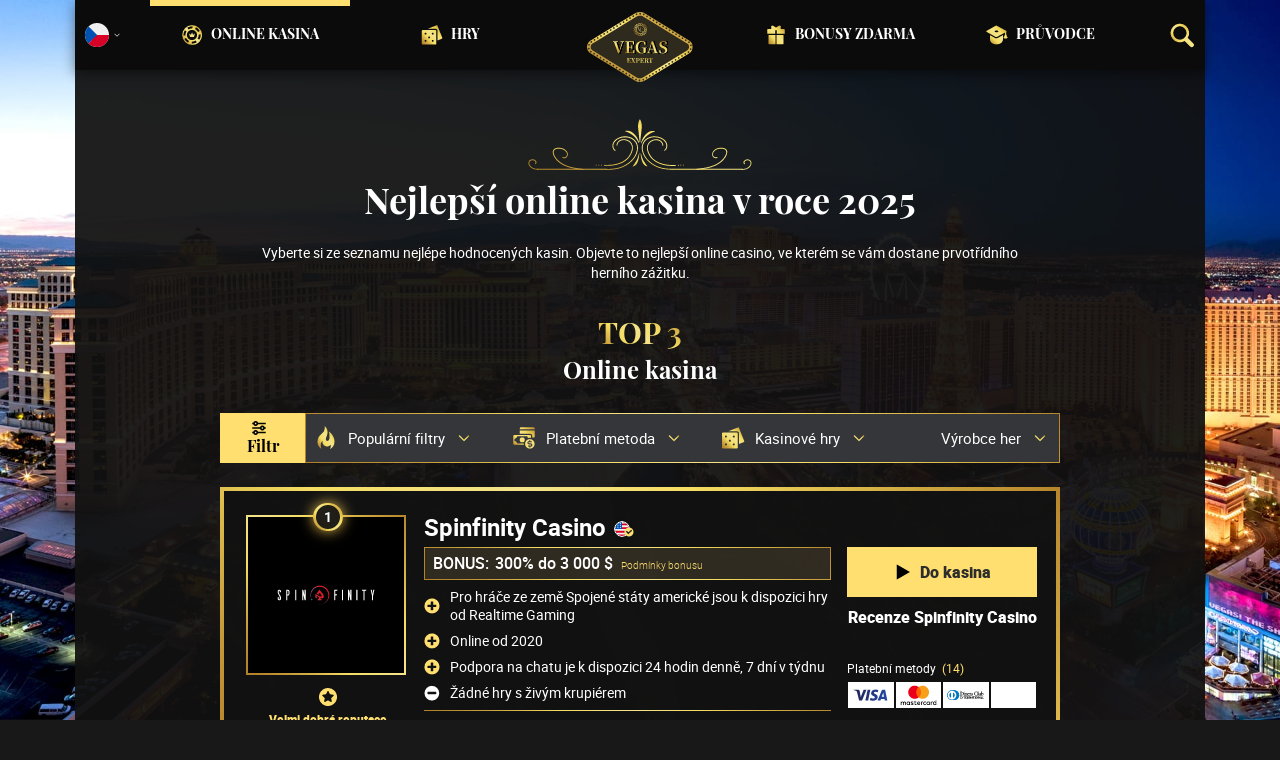

--- FILE ---
content_type: text/html;charset=UTF-8
request_url: https://vegasexpert-cz.com/home
body_size: 59563
content:
<!DOCTYPE html><html lang="cs"><head><meta charset="utf-8" /><title>Nejlepší online casina 2025 – recenze top kasin | Vegas Expert</title><meta name="viewport" content="width=device-width, initial-scale=1.0, target-densityDpi=device-dpi" /><meta content="https://vegasexpert-cz.com/home" property="og:url" /><meta content="vegasexpert-cz.com" property="og:site_name" /><meta content="cs" property="og:locale" /><meta content="vegasexpert-cz.com" name="author" /><meta content="summary_large_image" name="twitter:card" /><link rel="canonical" href="https://vegasexpert-cz.com/home" /><meta name="google-site-verification" content="KnIhpPxq5hcRLuMNZD2Bj1WLJxsb-punMiC9Km4yu6w" /><meta property="og:image" content="https://static.vegasexpert.com.ua/res/438bddf87fa67939383acbeda88ad984a/images/logo/logo-en-share.png" /><link rel="alternate" hreflang="x-default" href="https://vegas-expert.com/home" /><link rel="alternate" hreflang="cs" href="https://vegasexpert-cz.com/home" /><link rel="alternate" hreflang="ru" href="https://vegas-expert-ru.com/home" /><link rel="alternate" hreflang="uk" href="https://vegasexpert.com.ua/" /><link rel="alternate" hreflang="en" href="https://vegas-expert.com/home" /><link rel="alternate" hreflang="es" href="https://es.vegas-expert.com/home" /><meta content="Vyberte si ze seznamu nejlépe hodnocených kasin. Objevte to nejlepší online casino, ve kterém se vám dostane prvotřídního herního zážitku." property="og:description" /><meta name="description" content="Vyberte si ze seznamu nejlépe hodnocených kasin. Objevte to nejlepší online casino, ve kterém se vám dostane prvotřídního herního zážitku." /><link rel="shortcut icon" href="https://static.vegasexpert.com.ua/res/f80bf684b1eaa9a0b81162f6b6e5e170a/images/favicon.ico" type="image/x-icon" /><link rel="apple-touch-icon" sizes="180x180" href="https://static.vegasexpert.com.ua/res/c64a187c9ea85a677205741e00d32c1da/images/apple-touch-icon.png" /><script>window.dataLayer = window.dataLayer || []</script><!-- Google Tag Manager Shared --><script>
        dataLayer = [{
            'productName': "vegasexpert",
            'pageType': "casinoList_onHomepage",
            'pageCategory': "casinoList",
            'pageCode': 'casinoList_onHomepage',
            'lang': "CS",
            'landingPageCode': "casinoDetail",
            'firstSessionLandingPageCode': "casinoDetail",
            'firstSessionLandingPageCodeNumeric': "ABSTRACT_PAGE",
            'landingPageBeforeRedirect': "https:\/\/vegasexpert-cz.com\/kasino\/LSbet-Casino-recenze",
            'abtest': "",
            'environment': "PROD",
            'userId': null,

            'cd_lang': "CS",
            'cd_abTest': "",
            'cd_environment': "PROD",
            'cd_productName': "vegasexpert",
            'cd_pageType': "casinoList_onHomepage",
            'cd_pageCode': "casinoList_onHomepage",
            'cd_pageCategory': "casinoList",
            'cd_landingPageType': "casinoDetail",
            'cd_landingPageCode': "casinoDetail-542",
            'cd_landingPageCategory': "casinoDetail",
            'cd_firstSessionLandingPageType': "casinoDetail",
            'cd_firstSessionLandingPageCode': "casinoDetail-542",
            'cd_firstSessionLandingPageCategory': "casinoDetail",
            'cd_pageViewId': "iJwIPAoXx9OxqkV6",
            'cd_landingUrlBeforeRedirect': "https:\/\/vegasexpert-cz.com\/kasino\/LSbet-Casino-recenze",
        }];

        var timeoutGTM;
        function initGTM() {
            (function(w,d,s,l,i){w[l]=w[l]||[];w[l].push({'gtm.start':
                    new Date().getTime(),event:'gtm.js'});var f=d.getElementsByTagName(s)[0],
                j=d.createElement(s),dl=l!='dataLayer'?'&l='+l:'';j.async=true;j.src=
                'https://www.googletagmanager.com/gtm.js?id='+i+dl;f.parentNode.insertBefore(j,f);
            })(window,document,'script','dataLayer', "GTM-PXXGSW");
            document.removeEventListener('scroll', initGTM)
            document.removeEventListener('touchstart', initGTM)
            document.removeEventListener('mousemove', initGTM)
            if (timeoutGTM) {
                clearTimeout(timeoutGTM);
            }
        }

        document.addEventListener('scroll', initGTM);
        document.addEventListener('touchstart', initGTM);
        document.addEventListener('mousemove', initGTM);
        timeoutGTM = window.setTimeout(initGTM, 3500);

    </script><!-- End Google Tag Manager --><script>
    function handleCasinoDetailClick(casinoName, casinoId, reputationCode, position, listType) {
        if (!(typeof dataLayer === 'undefined')) {
            dataLayer.push({
                'ecommerce': {
                    'click': {
                        'actionField': {
                            'list': listType
                        },
                        'products': [{
                            'name': casinoName,    // casino name
                            'id': casinoId,                         // casino id
                            'variant': reputationCode,            // casino rating
                            'position': position                 // casino position within the list
                        }]
                    }
                },
                'event': 'ecomProductClick'
            });
        }
        return true;
    };

    function handleCasinoClick(event, casinoName, casinoId, reputationCode, position, listType) {
        if (!(typeof dataLayer === 'undefined')) {
            // for casino detail we don't send list type in order to preserve former list type which lead to the casino detail
            if (listType == 'casino-detail') {
                dataLayer.push({
                    'ecommerce': {
                        'add': {
                            'actionField': {
                            },
                            'products': [{
                                'name': casinoName,   // casino name without Обзор
                                'id': casinoId,                        // casino id
                                'variant': reputationCode,            // casino reputation
                            }]
                        }
                    },
                    'event': 'ecomAddToCart'
                });
            } else {
                dataLayer.push({
                    'ecommerce': {
                        'add': {
                            'actionField': {
                                'list': listType
                            },
                            'products': [{
                                'name': casinoName,   // casino name without Обзор
                                'id': casinoId,                        // casino id
                                'variant': reputationCode,            // casino reputation
                                'position': position                 // casino position within the list
                            }]
                        }
                    },
                    'event': 'ecomAddToCart'
                });
            }
        }
        return true;
    }

    function casinoImpression(casinoName,casinoId,reputation,listType, position) {
        if (!(typeof dataLayer === 'undefined')) {
            dataLayer.push({
                'ecommerce': {
                    'impressions': [
                        {
                            'name': casinoName,        // casino name
                            'id': casinoId,                            // casino id
                            'variant': reputation,                        // casino reputation
                            'list': listType,             // casino list name
                            'position': position                    // casino position within the list
                        }]
                },
                'event': 'ecomProductImpressions'
            });
        }
    }

</script><meta content="index, follow" name="robots" /><meta name="wmail-verification" content="16f3fb6c757ffded845c6415e65e5688" /><meta name="msvalidate.01" content="BC34A2FFC2B2B9A812B953F3745AEC5A" /><meta name="yandex-verification" /><!-- Yandex.Metrika counter --><script>
        function loadScript(src, done) {
            var js = document.createElement('script');
            js.src = src;
            if (done) {
                js.onload = function() {
                    done();
                };
                js.onerror = function() {
                    done(new Error('Failed to load script ' + src));
                };
                js.onreadystatechange = function() {
                    done();
                };
            }
            document.head.appendChild(js);
        }
    </script><script>
        function browserSupportsAllFeatures() {
            return Array.prototype.entries && window.IntersectionObserver && window.fetch && 'scrollBehavior' in document.documentElement.style;
        }

        function lCss(u, m) {
            var l = document.createElement('link');
            l.rel = 'stylesheet';
            l.type = 'text/css';
            l.href = u;
            l.media = m;
            document.getElementsByTagName('head')[0].appendChild(l)

            if (document.cookie.split(';').filter(function(item) {
                return item.indexOf('restCSSIsCached=') >= 0
            }).length === 0) {
                var date = new Date();
                date.setTime(date.getTime()+(7*24*60*60*1000));
                document.cookie = "restCSSIsCached=true; expires=" + date.toGMTString() + "; path=/";
            }
        }
    </script><link rel="preload" as="font" href="https://static.vegasexpert.com.ua/res/c64a187c9ea85a677205741e00d32c1da/build/_fonts-VE.min.css" onload="this.rel='stylesheet'" /><script>window.internalDomains = [903183571, 1226289056, 962509024, 24012547, -1068855914];</script><style>
        .visible{display:block!important}@-ms-viewport{width:device-width}.visible-lg,.visible-md,.visible-sm,.visible-xs,.visible-xxs{display:none!important}@media (max-width:568px){.visible-xxs{display:block!important}}@media (min-width:380px) and (max-width:767px){.visible-xs{display:block!important}}@media (min-width:768px) and (max-width:991px){.visible-sm{display:block!important}}@media (min-width:992px) and (max-width:1199px){.visible-md{display:block!important}}@media (min-width:1200px){.visible-lg{display:block!important}}@media (max-width:568px){.hidden-xxs{display:none!important}}@media (min-width:568px) and (max-width:767px){.hidden-xs{display:none!important}}@media (min-width:768px) and (max-width:991px){.hidden-sm{display:none!important}}@media (min-width:992px) and (max-width:1199px){.hidden-md{display:none!important}}@media (min-width:1200px){.hidden-lg{display:none!important}}*{box-sizing:border-box}body{-webkit-font-smoothing:antialiased;-moz-osx-font-smoothing:grayscale}.normal-cursor{cursor:auto}.cf:after{clear:both;content:" ";display:block;font-size:0;height:0;visibility:hidden}.lang-disables-italic .als-alert,.lang-disables-italic .cg-post-quote-content,.lang-disables-italic .cg-post-reply-bottom,.lang-disables-italic .crp-detail-case p,.lang-disables-italic .note-content,.lang-disables-italic .quote-widget-content,.lang-disables-italic .user-review-intervention,.lang-disables-italic blockquote p,.lang-disables-italic em,.lang-disables-italic i{font-style:normal!important}.my-m{margin-bottom:16px;margin-top:16px}.my-l{margin-bottom:20px;margin-top:20px}.my-xl{margin-bottom:24px;margin-top:24px}.my-xs{margin-bottom:4px;margin-top:4px}.my-xxs{margin-bottom:2px;margin-top:2px}.my-s{margin-bottom:8px;margin-top:8px}.my-xxl{margin-bottom:48px;margin-top:48px}.my-auto{margin-bottom:auto;margin-top:auto}.mx-auto{margin-right:auto}.ml-auto,.mx-auto{margin-left:auto}.mr-auto{margin-right:auto}.gap-s{gap:8px}@media (min-width:768px){.sm\:ml-auto{margin-left:auto}.sm\:ml-s{margin-left:8px}}.mx-s{margin-left:8px;margin-right:8px}.mx-xs{margin-left:4px;margin-right:4px}.mx-m{margin-left:16px;margin-right:16px}.mx-l{margin-left:20px;margin-right:20px}.mx-xxs{margin-left:2px;margin-right:2px}.mt-xxs{margin-top:2px}.mt-xs{margin-top:4px}.mt-s{margin-top:8px}.mt-m{margin-top:16px}.mt-l{margin-top:20px}.mt-xl{margin-top:24px}.mt-xxl{margin-top:48px}.mr-xs{margin-right:4px}.mr-s{margin-right:8px}.mr-m{margin-right:16px}.ml-m{margin-left:16px}.ml-s{margin-left:8px}.ml-xs{margin-left:4px}.mb-xxs{margin-bottom:2px}.mb-xs{margin-bottom:4px}.mb-s{margin-bottom:8px}.mb-m{margin-bottom:16px}.mb-l{margin-bottom:20px}.mb-xl{margin-bottom:24px}.mb-xxl{margin-bottom:48px}.px-s{padding-left:8px;padding-right:8px}.px-m{padding-left:16px;padding-right:16px}.py-m{padding-bottom:16px;padding-top:16px}.py-l{padding-bottom:20px;padding-top:20px}.py-xxl{padding-bottom:48px;padding-top:48px}.py-s{padding-bottom:8px;padding-top:8px}.my-32-res{margin:24px 0}@media (min-width:992px){.my-32-res{margin:32px 0}}.mt-32-res{margin-top:16px}@media (min-width:768px){.mt-32-res{margin-top:24px}}@media (min-width:1200px){.mt-32-res{margin-top:32px}}.my-16-res{margin:8px 0}@media (min-width:768px){.my-16-res{margin:16px 0}}.mx-auto-res{margin:0 8px}@media (min-width:768px){.mx-auto-res{margin:0 16px}}@media (min-width:992px){.mx-auto-res{margin:0 24px}}@media (min-width:1200px){.mx-auto-res{margin:0 auto}}@media (min-width:568px){.sm\:px-s{padding-left:8px;padding-right:8px}}@media (min-width:992px){.md\:px-0{padding-left:0;padding-right:0}}@media (min-width:568px){.sm\:px-0{padding-left:0;padding-right:0}}@media (min-width:768px){.sm\:my-xxl{margin-bottom:48px;margin-top:48px}}@media (min-width:568px){.xs\:mx-auto{margin-left:auto;margin-right:auto}}@media (min-width:768px){.sm\:mx-auto{margin-left:auto;margin-right:auto}.sm\:ml-xs{margin-left:4px}}.mt-0{margin-top:0}.sans-22{font-size:22px;line-height:20px}.sans-20,.sans-22{font-family:Playfair Display;font-style:normal;font-weight:400}.sans-20{font-size:20px;line-height:28px}.sans-18{font-size:18px}.sans-16,.sans-18{font-family:Playfair Display;font-style:normal;font-weight:400;line-height:20px}.sans-16{font-size:16px}.roboto-18{font-size:18px}.roboto-16,.roboto-18{font-family:Roboto;font-style:normal;font-weight:400;line-height:20px}.roboto-16{font-size:16px}.roboto-14{font-size:14px}.roboto-12,.roboto-14{font-family:Roboto;font-style:normal;font-weight:400;line-height:16px}.roboto-12{font-size:12px}.cf-xs-14-lg-16{font-family:Roboto;font-size:14px;font-style:normal;font-weight:400}@media (min-width:568px){.cf-xs-14-lg-16{font-size:16px}}.cf-xs-12-lg-14{font-family:Roboto;font-size:12px;font-style:normal;font-weight:400}@media (min-width:568px){.cf-xs-12-lg-14{font-size:14px}}.cf-xs-18-lg-24{font-family:Roboto;font-size:18px;font-style:normal;font-weight:400}@media (min-width:568px){.cf-xs-18-lg-24{font-size:24px}}.bold{font-weight:700!important}.semi-bold{font-weight:500!important}.regular{font-weight:300!important}.text-bold{font-weight:700}.text-center{text-align:center}strong{font-weight:700}.text-uppercase{text-transform:uppercase}h1{margin:0}b{font-weight:700}.typography{font-family:Roboto;font-size:14px;font-style:normal;font-weight:400;font-weight:300;line-height:20px}@media (min-width:568px){.typography{font-size:16px;line-height:24px}}.typography h2,.typography h3,.typography h4,.typography h5{color:#ffdf70;font-family:Playfair Display;font-style:normal;font-weight:400}.typography h2{font-size:18px;font-weight:700;line-height:26px;margin:32px 0 16px}@media (min-width:568px){.typography h2{font-size:22px;line-height:32px;margin:40px 0 16px}}@media (min-width:992px){.typography h2{font-size:26px;font-weight:700;line-height:36px;margin:48px 0 24px}}.typography h3{font-size:16px;font-weight:700;line-height:24px;margin:24px 0 8px}@media (min-width:568px){.typography h3{font-size:18px;line-height:24px;margin:32px 0 16px}}@media (min-width:992px){.typography h3{font-size:22px;line-height:28px;margin:40px 0 16px}}.typography h4{font-size:14px;font-weight:700;line-height:22px}@media (min-width:568px){.typography h4{font-size:16px;line-height:24px;margin-bottom:10px}}@media (min-width:992px){.typography h4{font-size:18px;font-weight:700;line-height:28px;margin:15px 0}}.typography h5{font-size:10px;margin:10px 0;opacity:.8}@media (min-width:992px){.typography h5{font-size:16px;line-height:24px;margin:10px 0}}.typography a{color:#ffdf70;text-decoration:underline}.typography ol,.typography ul{color:#fff;list-style:none;margin:20px 0;padding:0;width:100%}.typography ol li,.typography ul li{margin:8px 0;padding-left:24px;position:relative}.typography ul:not(.fancy) li:before{background:#ffdf70;border-radius:50%;content:"";height:6px;left:9px;position:absolute;top:7px;width:6px}@media (min-width:568px){.typography ul:not(.fancy) li:before{top:10px}}@media (min-width:768px){.typography ul:not(.fancy) li:before{top:9px}}.typography ul.fancy li:before{background-image:url(https://static.vegasexpert.com.ua/res/cf386187167c480393270b48ecb72475a/images/svg/ornament.svg);background-size:32px 18px;content:"";display:block;height:18px;margin:15px auto;width:32px}.typography ul.fancy li{padding:0}@media (min-width:768px){.typography ul.fancy li{margin:15px 0}}.typography ul.fancy li:before{display:inline-block;margin-right:15px}@media (min-width:768px){.typography ul.fancy li:before{background-size:30px 17px;height:17px;margin:0 15px 0 0;width:30px}}.typography .example{background:hsla(0,0%,77%,.2);border:1px solid #dcdbdb;padding:25px 20px}.typography .example .example-title{align-items:center;color:#ffdf70;display:flex;margin-bottom:15px}.typography .example .example-icon{fill:#ffdf70;margin-right:8px;padding:0}.typography .blockquote-ext{border-left:4px solid #ffdf70;padding-left:15px}@media (min-width:568px){.typography .blockquote-ext{font-size:16px;font-weight:400;line-height:29px}}@media (min-width:768px){.typography .blockquote-ext{padding-left:30px}}.typography .note{background-color:hsla(0,0%,77%,.2);border:solid;border-image-slice:1;border-image-source:linear-gradient(47.22deg,#b27f28 -1.53%,#b7862c 4.46%,#c49938 13.06%,#dab84b 23.2%,#f4dd62 33.12%,#f4e38b 52.12%,#f4dd62 67.22%,#b27f28 102.43%);border-width:1px;padding:15px 20px}.typography ol{counter-reset:list;padding-left:0}.typography ol li{counter-increment:list}.typography ol li:before{color:#ffdf70;content:counter(list) ".";font-weight:700;left:4px;position:absolute;top:0}.typography figure{margin:0}.typography img{max-width:100%;padding:0 30px;width:calc(100% - 60px)}.typography figcaption{display:block;font-size:12px;margin:8px 0 0;text-align:center}@media (min-width:568px){.typography figcaption{font-size:14px}}table{margin-bottom:24px}.flex{display:flex!important}.block{display:block!important}.inherit{display:inherit!important}.inline-flex{display:inline-flex!important}.none{display:none!important}@media (min-width:568px){.sm\:flex{display:flex!important}.sm\:inline-flex{display:inline-flex!important}.sm\:block{display:block!important}.sm\:none{display:none!important}}@media (min-width:768px){.md\:flex{display:flex!important}.md\:inline-flex{display:inline-flex!important}.md\:block{display:block!important}.md\:none{display:none!important}}@media (min-width:992px){.lg\:block{display:block!important}.lg\:none{display:none!important}.lg\:flex{display:flex!important}}.flex-col{flex-direction:column}.justify-between{justify-content:space-between}.justify-center{justify-content:center}.justify-end{justify-content:flex-end}.items-center{align-items:center}.justify-around{justify-content:space-around}.flex-wrap{flex-wrap:wrap}.flex-row{flex-direction:row;height:100%}@media (min-width:568px){.sm\:flex-row{flex-direction:row}}@media (min-width:768px){.md\:flex-column{flex-direction:column}}@media (min-width:992px){.lg\:flex-column{flex-direction:column}}.btn{align-items:center;cursor:pointer;display:flex;font-family:Roboto;font-size:14px;font-style:normal;font-weight:400;font-weight:900;justify-content:center;line-height:17px;max-width:100%;min-width:150px;outline:0;text-align:center;text-decoration:none}@media (min-width:568px){.btn{font-size:16px;line-height:19px}}@media (min-width:992px){.btn:hover{text-decoration:none}}.btn svg{height:16px;margin-right:8px;width:16px}@media (min-width:568px){.btn svg{height:18px;width:18px}}.btn-primary-1{background-color:#181818;border:solid;border-image-slice:1;border-image-source:linear-gradient(47.22deg,#b27f28 -1.53%,#b7862c 4.46%,#c49938 13.06%,#dab84b 23.2%,#f4dd62 33.12%,#f4e38b 52.12%,#f4dd62 67.22%,#b27f28 102.43%);border-width:1px;color:#fff;min-height:38px;padding:0 8px;vertical-align:middle}.btn-primary-1 svg{fill:#fff}@media (min-width:992px){.btn-primary-1:hover{background-color:#000}}.btn-text{color:#ffdf70;min-height:40px;text-decoration:underline;vertical-align:middle}@media (min-width:992px){.btn-text{color:#fff;text-decoration:none}.btn-text:hover{text-decoration:underline}}.btn-disabled{cursor:default;filter:grayscale(100%)}.btn-primary-2{background:#ffdf70;color:#2d2d2d;min-height:50px;vertical-align:center}@media (min-width:992px){.btn-primary-2:hover{background:#ffca0d}}.btn-grey{background:#ffdf70;background:#e4e4e4;color:#2d2d2d;min-height:40px;vertical-align:center}@media (min-width:992px){.btn-grey:hover{background:#ffca0d;background:#f6f6f6}}.btn-width-m{min-width:280px}.flickity-cell{position:absolute!important;transition:none!important}.flickity-slider{height:100%;left:0;position:absolute;width:100%}.menu-logo{display:flex;flex-basis:30%;justify-content:center;left:0;margin:auto;position:absolute;right:0;text-align:center;top:12px;width:65px;z-index:105}@media (min-width:768px){.menu-logo{width:100px}}@media (min-width:992px){.menu-logo{min-height:60px;min-width:96px}}@media (min-width:1200px){.menu-logo{min-height:70px;min-width:100px}}.menu-logo img{height:auto;width:65px}@media (min-width:992px){.menu-logo img{height:60px;width:auto}}@media (min-width:1200px){.menu-logo img{height:70px}}.main-header{box-shadow:0 4px 12px rgba(0,0,0,.45);margin:0 -8px}@media (min-width:568px){.main-header{margin:0 -16px}}.main-header-content{align-items:center;background-color:#0b0b0b;display:flex;flex-direction:row;flex-wrap:wrap;font-size:14px;height:50px;justify-content:space-between;padding:0 10px}@media (min-width:768px){.main-header-content{height:70px;position:relative;z-index:10}}.main-menu{display:flex;flex-basis:100%;flex-direction:column;-moz-transform:translate(110vw);-o-transform:translate(110vw);-ms-transform:translate(110vw);-webkit-transform:translate(110vw);transform:translate(110vw);-webkit-transition:transform .2s ease-in-out;-ms-transition:transform .2s ease-in-out;-o-transition:transform .2s ease-in-out;-transition:transform ease-in-out .2s;background-color:#0b0b0b;bottom:0;left:0;position:fixed;right:0;top:40px;transition:transform .2s ease-in-out;z-index:100}.main-menu.slide-in{-moz-transform:translate(0);-o-transform:translate(0);-ms-transform:translate(0);-webkit-transform:translate(0);transform:translate(0)}@media (min-width:768px){.main-menu{flex:1 0 calc(100% - 100px);-moz-transform:translate(0);-o-transform:translate(0);-ms-transform:translate(0);-webkit-transform:translate(0);transform:translate(0);-webkit-transition:none;-ms-transition:none;-o-transition:none;-transition:none;height:100%;justify-content:center;position:relative;top:0;transition:none}}@media (min-width:1200px){.main-menu{flex:0 0 960px}}.main-menu-header{align-items:center;display:flex;flex-direction:column;justify-content:center;margin-top:25px}@media (min-width:768px){.main-menu-header{display:none}}.main-menu-header .menu-title{margin-top:5px}.mobile-menu-buttons{display:flex;flex-basis:35%;justify-content:flex-start;position:relative}@media (min-width:768px){.mobile-menu-buttons{display:none}}.mobile-menu-buttons .main-menu-header-close{left:0;opacity:0;position:absolute;top:0;z-index:-1}.mobile-menu-buttons .menu-hamburger{opacity:1;z-index:10}.mobile-menu-buttons.active .menu-hamburger{opacity:0;z-index:0}.mobile-menu-buttons.active .main-menu-header-close{opacity:1;z-index:1}.main-menu-shadow{margin-top:25px;width:100%}@media (min-width:768px){.main-menu-shadow{align-items:center;display:flex;height:100%;justify-content:center;margin:0}}.menu-items{list-style:none}@media (min-width:768px){.menu-items{align-items:center;display:flex;flex-direction:row;height:100%;justify-content:flex-start;margin:0;padding:0;width:100%}}@media (min-width:1200px){.menu-items{justify-content:center}}@media (min-width:768px){.menu-items li.active{border-top:6px solid #ffdf70}.menu-items li.logo-placeholder{flex:0 0 30px}}@media (min-width:992px){.menu-items li.logo-placeholder{flex:0 0 85px;margin:0 15px}}@media (min-width:1200px){.menu-items li.logo-placeholder{flex:0 0 160px}.menu-items li:nth-child(2) .menu-item,.menu-items li:nth-child(3) .menu-item{justify-content:flex-end}.menu-items li:nth-child(5) .menu-item,.menu-items li:nth-child(6) .menu-item{justify-content:flex-start}}.menu-items li{border-top:6px solid transparent;display:flex;flex:0 0 calc(25% - 45px);height:100%;justify-content:flex-start;margin:0 15px}@media (min-width:768px){.menu-items li{justify-content:center}}@media (min-width:992px){.menu-items li{flex:1 0 calc(25% - 58px);margin:0}}@media (min-width:1200px){.menu-items li{flex:0 0 200px}}.menu-item{align-items:center;display:flex;flex-direction:row;margin-bottom:10px;text-transform:uppercase}.menu-item:hover{text-decoration:none}@media (min-width:768px){.menu-item{align-items:center;display:flex;font-size:12px;height:calc(100% - 6px);justify-content:center;margin:0;text-align:center;width:max-content}}@media (min-width:992px){.menu-item{font-size:14px;line-height:22px}}.search-box-close{display:none}@media (min-width:992px){.search-box-close{height:25px;width:25px}}.search-box-input{background-color:transparent;color:#fff;display:none;font-size:16px}.search-box-input::placeholder{color:hsla(0,0%,100%,.5)}.search-box-input-wrapper{align-items:center;display:flex;position:relative}.ico-wrapper-close{display:none}.logo-center-placeholder{flex:1 0}.search-box-wrapper{align-items:center;background-color:#0b0b0b;display:flex;flex:0 0 20px;width:20px}@media (min-width:768px){.search-box-wrapper{display:flex;flex:0 0 35px;justify-content:flex-end;max-height:100%;order:4}}.search-box-wrapper .search-box-results{display:none}.language-selector-header{align-items:center;display:flex;flex:0 0 35px;flex-direction:row;margin-right:10px;width:35px}@media (min-width:768px){.language-selector-header{flex:0 0 35px;justify-content:flex-start;order:-1}}.language-selector-header svg{fill:#fff}.selected-language-icon .flag-icon{height:24px;width:24px}.toggler{margin-left:5px}.menu-icon{margin-right:15px}@media (min-width:768px){.menu-icon{display:none}}@media (min-width:992px){.menu-icon{display:block;height:22px;margin-right:8px;width:22px}}.filter-button{align-items:center;background-color:#ffdf70;color:#000;display:flex;font-size:16px;font-weight:700;justify-content:center;line-height:20px;margin:auto;padding:10px 0;text-decoration:none;width:100%}.filter-button .filter-icon{margin-right:8px}.mobile-filter-button{font-family:Roboto;font-style:normal;font-weight:400;font-weight:700;justify-content:flex-start;min-height:24px;padding:8px 12px}.mobile-filter-button .text-wrapper{min-width:0;overflow:hidden}.mobile-filter-button .header{font-size:14px;line-height:16px}.mobile-filter-button .desc{font-size:12px;font-weight:300;line-height:16px;margin-top:2px;overflow:hidden;text-overflow:ellipsis;white-space:nowrap}.filter-group-heading{align-items:center;display:flex;height:100%;padding-right:30px;position:relative;width:100%}.filter-group-heading-name{font-family:Roboto;font-size:16px;font-style:normal;font-weight:400;line-height:23px;margin-left:10px}.filter-arrow{position:absolute;right:5px;-webkit-transition:all .2s ease-in-out;-ms-transition:all .2s ease-in-out;-o-transition:all .2s ease-in-out;width:20px;-transition:all .2s ease-in-out;bottom:0;margin:auto;top:0;transition:all .2s ease-in-out}.filter-item-clear{align-items:center;background-color:#121212;border:solid;border-image-slice:1;border-image-source:linear-gradient(47.22deg,#b27f28 -1.53%,#b7862c 4.46%,#c49938 13.06%,#dab84b 23.2%,#f4dd62 33.12%,#f4e38b 52.12%,#f4dd62 67.22%,#b27f28 102.43%);border-width:1px;cursor:pointer;display:inline-block;font-family:Roboto;font-size:15px;font-style:normal;font-weight:400;line-height:18px;margin-top:5px;padding:5px;text-align:left}.filter-item-clear svg{fill:#fff;margin:auto 0 1px 4px;vertical-align:middle}.bordered-filters{display:none;margin:auto;max-width:840px;width:100%}@media (min-width:768px){.bordered-filters{display:block;padding:0}}.bordered-filters .active-filter-groups .filter-item-active,.bordered-filters .active-filter-groups .filter-item-active-label,.bordered-filters .active-filter-groups .text,.bordered-filters .filter-item-clear{margin-top:2px}.active-filter-groups{display:block}.active-filter-groups div{align-items:baseline;display:inline-flex;flex-wrap:wrap}@media (min-width:568px){.active-filter-groups div{display:inline-block}}.active-filter-groups .filter-item-active{background-color:#424141;border:1px solid transparent;color:#fff;cursor:pointer;display:flex;font-weight:300;margin:5px 5px 0 0;padding:5px}.active-filter-groups .filter-item-active svg{fill:#fff;vertical-align:middle}.active-filter-groups .filter-item-active .active-filter-abort{margin-left:5px}.active-filter-groups .active-items,.active-filter-groups .filter-item-active,.active-filter-groups .filter-item-active-label,.active-filter-groups .text{font-family:Roboto;font-size:15px;font-style:normal;font-weight:400;line-height:18px;margin-top:5px;text-align:left}.active-filter-groups .filter-item-active,.active-filter-groups .filter-item-clear{font-family:Roboto;font-size:10px;font-style:normal;font-weight:400;line-height:12px}.active-filter-groups .active-items{display:flex;flex-direction:row;flex-wrap:wrap}@media (min-width:568px){.active-filter-groups .filter-item-active,.active-filter-groups .filter-item-clear,.active-filter-groups span{align-items:center;display:inline-block}.active-filter-group .active-items{display:inline}}@media (min-width:768px){.filter-item-active-label{margin-left:5px}}@media (min-width:568px){.active-filter-groups .active-items,.active-filter-groups .filter-item-active-label,.active-filter-groups .filter-item-clear,.active-filter-groups .text{font-size:14px}.active-filter-groups .filter-item-clear{font-size:10px}}@media (min-width:992px){.active-filter-groups .text,.active-items,.filter-item-active-label,.filter-item-clear{font-size:15px}}.banner{display:flex;flex-direction:column;margin-bottom:16px;padding:24px 0 0;position:relative;text-align:center}@media (min-width:568px){.banner{display:flex;flex-direction:column}}@media (min-width:768px){.banner{margin-bottom:24px;padding:32px 0 0}}@media (min-width:992px){.banner{margin-bottom:32px;padding:48px 0 0}}.banner .logo{margin:0 auto}@media (min-width:768px){.banner .logo{height:53px;width:240px}}.banner .title{font-size:20px;font-weight:700;line-height:30px;margin:8px 0}@media (min-width:768px){.banner .title{font-size:24px;line-height:32px}}@media (min-width:992px){.banner .title{font-size:36px;line-height:48px;margin:8px 0 16px}}.banner .desc{font-family:Roboto;font-size:12px;font-style:normal;font-weight:400}@media (min-width:568px){.banner .desc{font-size:14px;line-height:20px}}@media (min-width:992px){.banner .desc{margin:auto;max-width:762px}}.side-filter{background-color:#181818;bottom:0;left:0;max-width:390px;overflow:auto;overflow-y:scroll;position:fixed;scrollbar-color:auto;top:0;-moz-transform:translate(-100vw);-o-transform:translate(-100vw);-ms-transform:translate(-100vw);-webkit-transform:translate(-100vw);transform:translate(-100vw);-webkit-transition:all .2s ease-in-out;-ms-transition:all .2s ease-in-out;-o-transition:all .2s ease-in-out;width:320px;z-index:-1;-transition:all .2s ease-in-out;transition:all .2s ease-in-out}.side-filter ::-webkit-scrollbar,.side-filter::-webkit-scrollbar{width:4px}.side-filter.active{-moz-transform:translate(0);-o-transform:translate(0);-ms-transform:translate(0);-webkit-transform:translate(0);transform:translate(0);z-index:1550}.side-filter .filter-group-heading-desc{display:none}.side-filter .filter-items{padding:0 10px}.side-filter .loader-wrapper{min-height:100px;position:relative}.side-filter .filter-group-content{max-height:0;opacity:0;overflow:hidden;position:relative;transition:opacity .2s ease-in-out,max-height .2s linear,margin .2s linear}.side-filter .expanded .filter-group-content{max-height:400px;opacity:1}.side-filter .filter-group-content .show-more-filters-button{display:none}.side-filter .filter-separator{margin:20px 0}.side-filter .filter-header{color:#ffdf70;font-size:20px;font-weight:500;line-height:23px;margin:35px 0 20px}.side-filter .filter-header:first-child{margin:10px 0 20px}.side-filter .active-filter-groups{margin:4px 0 0 16px}.side-filter .filter-group-icon{fill:#ffdf70}.side-filter .game-type-card-wrapper{width:calc(33.3333% - 4px)}.side-filter .game-type-card-wrapper:not(:last-child){margin-right:4px}.side-filter .game-genre-carousel-header{width:calc(100% - 70px)}.side-filter .game-genre-carousel{margin:15px 0}.top-filters-wrapper{display:none;width:calc(100% - 85px)}@media (min-width:768px){.top-filters-wrapper{display:flex;flex-direction:column}}.top-filters-wrapper .filters-top-panel-wrapper{background-color:#353639;border:solid;border-image-slice:1;border-image-source:linear-gradient(47.22deg,#b27f28 -1.53%,#b7862c 4.46%,#c49938 13.06%,#dab84b 23.2%,#f4dd62 33.12%,#f4e38b 52.12%,#f4dd62 67.22%,#b27f28 102.43%);border-width:1px;height:48px}@media (min-width:768px){.top-filters-wrapper .filters-top-panel-wrapper{align-items:center;display:flex;flex-direction:row;height:100%;overflow-x:auto}}.top-filters-wrapper .filter-group-heading-desc,.top-filters-wrapper .filter-header,.top-filters-wrapper .filter-separator{display:none}.top-filters-wrapper .filter-group{padding:0 0 0 8px;position:relative}@media (min-width:768px){.top-filters-wrapper .filter-group{min-width:fit-content}}.top-filters-wrapper .filter-group:last-child{padding-right:8px}.top-filters-wrapper .filter-group-heading-name{font-size:12px;font-style:normal;font-weight:400;line-height:14px;white-space:nowrap}@media (min-width:768px){.top-filters-wrapper .filter-group-heading-name{font-size:13px}}@media (min-width:992px){.top-filters-wrapper .filter-group-heading-name{font-size:15px}}.top-filters-wrapper .filter-arrow{width:12px}.top-filters-wrapper .cgf-item{padding:5px 15px}@media (min-width:768px){.top-filters-wrapper .filter-item-active,.top-filters-wrapper .filter-item-active-label{margin:0 5px 0 0}.top-filters-wrapper .active-items{margin-top:0}}.filter-top-panel{display:flex;flex-direction:row;flex-wrap:wrap;margin:16px auto;max-width:840px;position:relative;width:100%}@media (min-width:992px){.filter-top-panel{margin:24px auto}}@media (min-width:768px){.filter-top-panel .filter-button{flex:0 0 auto;flex-direction:column;padding:6px 0;width:85px}}.filter-top-panel .filter-group-content{display:none}.filter-top-panel .active-filter-groups{margin-top:12px}.filter-arrow{fill:#fff}.filter-search-input-wrapper{align-items:center;background-color:#fff;display:flex;height:30px;position:relative;width:100%}.filter-search-input-wrapper .filter-search-input{border:0;flex:0 0 90%;outline:0;padding:0 0 0 15px;width:90%}.filter-search-input-wrapper .search-icon{flex:0 0 10%}.language-modal{align-items:center;background-color:#000;border:solid;border-image-slice:1;border-image-source:linear-gradient(47.22deg,#b27f28 -1.53%,#b7862c 4.46%,#c49938 13.06%,#dab84b 23.2%,#f4dd62 33.12%,#f4e38b 52.12%,#f4dd62 67.22%,#b27f28 102.43%);border-width:1px;display:flex;flex-direction:column;justify-content:center;margin:auto;overflow-y:visible;transition:all .2s ease-in-out;width:300px}@media (min-width:768px){.language-modal{width:365px}}.countries-wrapper{display:flex;justify-content:space-between;max-width:282px}.select-language-with-icon .flag-icon-24{margin-right:8px}.language-modal-header{background:#121212;border:solid;border-image-slice:1;border-image-source:linear-gradient(47.22deg,#b27f28 -1.53%,#b7862c 4.46%,#c49938 13.06%,#dab84b 23.2%,#f4dd62 33.12%,#f4e38b 52.12%,#f4dd62 67.22%,#b27f28 102.43%);border-width:1px;border-left:0;border-right:0;border-top:0;display:flex;justify-content:center;padding:10px 0;position:relative;width:100%}.language-modal-header .language-menu-logo{height:65px;width:98px}.language-modal-header .language-wrapper-close{position:absolute;right:10px;top:10px}.language-selector-body{align-items:center;align-self:flex-start;background:#121212;display:flex;flex-direction:column;padding:20px;position:relative;text-align:center;width:100%}@media (min-width:992px){.language-selector-body{align-self:center}}.language-selector-body .desc,.language-selector-body .language-menu-logo{margin-top:20px}.language-selector-body .lang-label{margin-top:30px}.language-selector-body button{margin:5px 0 20px}.flag-wrapper{align-items:center;border:1px solid transparent;display:flex;flex-direction:column;margin:20px auto 0;outline:0;padding:15px 10px 10px;position:relative;width:calc(100% - 25px)}.flag-wrapper .flag-icon{height:67px;width:87px}.flag-wrapper .checkmark-ico{display:none;left:6px;position:absolute;top:6px}.flag-wrapper .country-name{margin-top:6px}@media (min-width:992px){.flag-wrapper:hover{border:solid;border-image-slice:1;border-image-source:linear-gradient(47.22deg,#b27f28 -1.53%,#b7862c 4.46%,#c49938 13.06%,#dab84b 23.2%,#f4dd62 33.12%,#f4e38b 52.12%,#f4dd62 67.22%,#b27f28 102.43%);border-width:1px;text-decoration:none}.flag-wrapper:hover .checkmark-ico{display:block}}.select-box-text-wrapper{background-color:#353639;border:solid;border-image-slice:1;border-image-source:linear-gradient(47.22deg,#b27f28 -1.53%,#b7862c 4.46%,#c49938 13.06%,#dab84b 23.2%,#f4dd62 33.12%,#f4e38b 52.12%,#f4dd62 67.22%,#b27f28 102.43%);border-width:1px;color:#fff;margin:35px auto 0;max-width:256px}@media (min-width:768px){.select-box-text-wrapper{max-width:280px}}.select-box-text-wrapper select{max-width:100%}.select-box-text-wrapper .select-label{font-family:Roboto;font-size:10px;font-style:normal;font-weight:400;line-height:12px;padding:5px 0 0 10px;text-align:left;text-transform:uppercase}.select-box-text-wrapper .select-box-wrapper{width:256px}@media (min-width:768px){.select-box-text-wrapper .select-box-wrapper{width:280px}}.sb-country-text-wrapper{margin-top:0}.language-tooltip{z-index:-1}.apply-btn{margin-top:15px;padding:5px 10px;width:100%}.section-tabs-wrapper{margin:16px 0;max-width:840px;position:relative;width:100%}@media (min-width:768px){.section-tabs-wrapper{margin:16px auto 24px}}.section-tabs-wrapper .section-tab-items{display:flex;gap:4px;overflow:auto}@media (min-width:768px){.section-tabs-wrapper .section-tab-items{gap:8px}}.section-tabs-wrapper .section-tabs-shadow{background:linear-gradient(275.99deg,#000 7.09%,rgba(33,31,31,0) 72.8%);bottom:0;position:absolute;right:0;top:0;width:20px;z-index:10}@media (min-width:568px){.section-tabs-wrapper .section-tabs-shadow{display:none}}.section-tab-item{align-items:center;display:flex;flex:0 0 25%;flex-direction:column;margin-right:1px;text-decoration:none;-webkit-transition:all .2s ease-in-out;-ms-transition:all .2s ease-in-out;-o-transition:all .2s ease-in-out;-transition:all ease-in-out .2s;background:#1c1c1e;border:2px solid #4f4f4f;color:#b9b3b3;cursor:pointer;min-height:76px;min-width:108px;padding:4px;position:relative;transition:all .2s ease-in-out}@media (min-width:768px){.section-tab-item{flex:1 0;justify-content:center;min-height:66px}}.section-tab-item:last-child{margin-right:0}.section-tab-item.active{background:#0b0b0b;border:solid;border-image-slice:1;border-image-source:linear-gradient(47.22deg,#b27f28 -1.53%,#b7862c 4.46%,#c49938 13.06%,#dab84b 23.2%,#f4dd62 33.12%,#f4e38b 52.12%,#f4dd62 67.22%,#b27f28 102.43%);border-width:2px;color:#fff}.section-tab-item.active .icon-wrapper{opacity:1}@media (min-width:992px){.section-tab-item:hover{background-color:#353639;color:#fff;filter:grayscale(0)}.section-tab-item:hover .icon-wrapper{opacity:1}}.section-tab-item input{cursor:pointer;height:0;opacity:0;position:absolute;width:0}.section-tab-item .number{background-color:#5a5a5a;border-radius:0 0 2px 2px;box-shadow:0 3px 10px rgba(0,0,0,.42);color:#ffdf70;font-family:Roboto;font-size:10px;font-style:normal;font-weight:400;padding:4px;position:absolute;right:8px;top:0}@media (min-width:768px){.section-tab-item .number{font-size:12px;padding:5px;position:absolute;right:15px;top:0}}.section-tab-item .title{font-family:Roboto;font-size:12px;font-style:normal;font-weight:400;line-height:14px;margin:5px 0;text-align:center;word-break:break-word}@media (min-width:768px){.section-tab-item .title{font-size:14px;line-height:16px}}.section-tab-item .icon-wrapper{margin-top:10px;-webkit-transition:opacity .2s ease-in-out;-ms-transition:opacity .2s ease-in-out;-o-transition:opacity .2s ease-in-out;-transition:opacity ease-in-out .2s;opacity:.6;transition:opacity .2s ease-in-out}@media (min-width:768px){.section-tab-item .icon-wrapper{margin-top:8px}}.section-tab-item .icon{fill:#ffdf70}@media (min-width:768px){.section-tab-item .icon{height:20px;width:20px}}.clickthroughlink-info{color:#fff;font-family:Roboto;font-size:12px;font-style:normal;font-weight:400;font-weight:500;line-height:21px;margin-left:4px;vertical-align:super}@media (min-width:992px){.clickthroughlink-info:hover span{text-decoration-color:#fff!important}}.add-info-wrapper{display:flex;flex:1 0 100%;flex-direction:row;margin:0 auto;max-width:840px;position:relative;width:100%}.add-on-page-info{color:#fff;flex:0 0 auto;font-size:14px;font-weight:300;margin-left:auto}.add-on-page-info span{line-height:16px;margin-bottom:8px}.add-on-page-info svg{fill:#fff;height:16px;width:16px}@media (min-width:992px){.casino-list{margin:25px auto 0;width:840px}}.casino-list .title-casinos,.casino-list .top-title{display:block;font-family:Playfair Display;font-style:normal;font-weight:400;font-weight:700;text-align:center}.casino-list .top-title{background:-webkit-linear-gradient(47.22deg,#b27f28 -1.53%,#b7862c 4.46%,#c49938 13.06%,#dab84b 23.2%,#f4dd62 33.12%,#f4e38b 52.12%,#f4dd62 67.22%,#b27f28 102.43%);-webkit-background-clip:text;font-size:16px;line-height:20px;-webkit-text-fill-color:transparent;margin:auto;width:fit-content}@media (min-width:768px){.casino-list .top-title{font-size:20px;line-height:28px}}@media (min-width:992px){.casino-list .top-title{font-size:30px;line-height:40px}}.casino-list .title-casinos{font-size:16px;margin:0 auto 16px}@media (min-width:568px){.casino-list .title-casinos{margin:0 auto 24px}}@media (min-width:992px){.casino-list .title-casinos{font-size:24px;line-height:34px}}.casino-items{margin:16px 0 0;position:relative}@media (min-width:768px){.casino-items{margin:16px auto 0;max-width:840px}}.casino-item{background-color:hsla(0,0%,7%,.94);border:solid;border-image-slice:1;border-image-source:linear-gradient(47.22deg,#b27f28 -1.53%,#b7862c 4.46%,#c49938 13.06%,#dab84b 23.2%,#f4dd62 33.12%,#f4e38b 52.12%,#f4dd62 67.22%,#b27f28 102.43%);border-width:4px;box-shadow:none;display:flex;flex-direction:column;margin-bottom:15px;position:relative;transition:all .2s;z-index:1}.casino-item>div{z-index:10}.casino-item .casino-item-sub-header{z-index:9}.casino-item .casino-ranking-wrapper{margin:12px 0}@media (min-width:568px){.casino-item{display:flex;flex-direction:row;flex-wrap:wrap}}@media (min-width:768px){.casino-item{justify-content:flex-end}}@media (min-width:992px){.casino-item{justify-content:center}.casino-item:after{background-color:#ffdf70;bottom:-1px;content:"";left:-1px;opacity:0;position:absolute;right:-1px;top:-1px;transition:all .2s ease-in-out;z-index:5;z-index:4}.casino-item:hover{box-shadow:0 0 14px rgba(245,200,83,.89)}.casino-item:hover:after{opacity:.2}}.casino-item-sub-header{align-items:center;display:flex;flex-direction:column;padding:12px 16px 0}@media (min-width:568px){.casino-item-sub-header{flex-direction:row;justify-content:space-between}}@media (min-width:768px){.casino-item-sub-header{align-items:flex-start;border:0;display:none;flex:1 0 70%;flex-direction:column;justify-content:space-between;order:-1;padding-left:20px;padding-right:15px}}@media (min-width:992px){.casino-item-sub-header{display:none;flex:1 0 calc(50% - 35px);order:-1}}.casino-item-sub-header .casino-country-icon{width:20px}.casino-item-sub-header .casino-country-wrapper{flex:0 0 auto;margin:0 0 0 8px}@media (min-width:768px){.casino-item-sub-header .casino-country-wrapper{margin:6px 0 auto 8px}}.casino-item-body-wrapper{flex-basis:100%;padding:0 16px}@media (min-width:568px){.casino-item-body-wrapper{align-items:flex-start;order:3}}@media (min-width:768px){.casino-item-body-wrapper{display:flex;flex:1 0;flex-wrap:wrap;margin:24px 0;padding:0 16px}}@media (min-width:992px){.casino-item-body-wrapper{flex:1 0 calc(10% - 20px);order:2}}.casino-item-body-wrapper .casino-item-sub-header{display:none}@media (min-width:768px){.casino-item-body-wrapper .casino-item-sub-header{display:block;flex:1 0 100%;padding:0}.casino-item-body-wrapper .card-alert{margin:0 0 8px}.casino-item-body-wrapper .main-info-wrapper{display:flex;flex:0 0 calc(100% - 209px);flex-direction:column;width:calc(100% - 209px)}}.casino-item-body{align-items:flex-start;display:flex;flex-direction:column;-webkit-mask-image:-webkit-gradient(linear,left 90%,left bottom,from(#000),to(transparent));max-height:75px;overflow:hidden;position:relative;-webkit-transition:max-height .2s ease-in-out;-ms-transition:max-height .2s ease-in-out;-o-transition:max-height .2s ease-in-out;-transition:max-height .2s ease-in-out;transition:max-height .2s ease-in-out}@media (min-width:768px){.casino-item-body{max-height:60px}}@media (min-width:992px){.casino-item-body{-webkit-mask-image:unset;max-height:unset}}.casino-item-body.slide-toggle{-webkit-mask-image:none}.casino-item-body .payment-methods-and-games-wrapper{display:block;width:100%}@media (min-width:768px){.casino-item-body .payment-methods-and-games-wrapper{display:none}}.casino-item-body .action-methods-shortcuts{margin-top:8px}.casino-item-body .action-methods-list .img-wrapper{flex:0 0 calc(16.6% - 2px);width:calc(16.6% - 2px)}.casino-number-wrapper{flex-basis:25%;font-family:Roboto;font-size:14px;font-style:normal;font-weight:400;font-weight:700;line-height:24px}@media (min-width:768px){.casino-number-wrapper{flex-basis:auto;left:24px;margin:auto;position:absolute;right:0;top:12px;z-index:1}}.casino-number-wrapper .casino-number-border{background:linear-gradient(47.22deg,#b27f28 -1.53%,#b7862c 4.46%,#c49938 13.06%,#dab84b 23.2%,#f4dd62 33.12%,#f4e38b 52.12%,#f4dd62 67.22%,#b27f28 102.43%);border-radius:30px;box-shadow:0 0 14px rgba(245,200,83,.89);height:fit-content;margin:6px;padding:2px 3px;width:min-content}@media (min-width:568px){.casino-number-wrapper .casino-number-border{margin-right:auto}}@media (min-width:768px){.casino-number-wrapper .casino-number-border{margin:auto}}.casino-number-wrapper .casino-number{background:hsla(0,0%,7%,.94);border-radius:30px;display:block;height:100%;max-height:24px;min-width:24px;padding:0 8px}.casino-icon{display:block;flex-basis:50%;width:75px}.casino-country-wrapper,.country-placeholder{display:flex;flex-basis:25%;justify-content:flex-end}.casino-country-wrapper{position:relative}.casino-country-wrapper.not-available{filter:grayscale(1)}.casino-country-wrapper .flag-icon{border:1px solid #fff}.casino-country-wrapper .flag-icon,.casino-country-wrapper .flag-icon-circle-small{border-radius:50%;height:22px;width:22px}@media (min-width:568px){.casino-country-wrapper .flag-icon,.casino-country-wrapper .flag-icon-circle-small{height:16px;width:16px}}.casino-country-wrapper .bullet{bottom:-5px;position:absolute;right:1px}.casino-ranking-wrapper{align-items:center;display:flex;flex-direction:row}@media (min-width:768px){.casino-ranking-wrapper{align-items:center;flex-direction:column}.casino-ranking-wrapper .icon-wrapper{margin-bottom:5px}}.ranking-points{display:flex;flex-direction:row;margin-left:5px}@media (min-width:768px){.ranking-points{margin:5px}}.ranking-points .ranking-point{background-color:#ffdf70;border-radius:2px;height:8px;margin:0 3px;opacity:.5;width:8px}.ranking-points .ranking-point.active{opacity:1}.ranking-icon{fill:#ffdf70}.games-wrapper{overflow:auto;white-space:nowrap}.game-types-wrapper{align-self:center;display:flex;flex-direction:row;justify-content:space-between;margin:10px 0 15px}@media (min-width:568px){.game-types-wrapper{align-self:flex-start;flex-wrap:wrap}}@media (min-width:768px){.game-types-wrapper{flex-wrap:nowrap;margin:0}}.game-types-wrapper .game-type{align-items:center;display:flex;filter:grayscale(100%);flex-direction:column;opacity:.6;padding:0 5px}.game-types-wrapper .game-type.active{filter:grayscale(0);opacity:1}@media (min-width:568px){.game-types-wrapper .game-type{align-items:center;flex-direction:row;margin-right:8px;padding:0}}.info-item{align-items:center;display:flex;flex-direction:row;margin-bottom:8px}.info-item .info-icon{display:block;fill:#ffdf70}@media (min-width:768px){.info-item .info-icon{height:16px;width:16px}}.info-item .negative{fill:#fff}.info-item .info-desc{margin-left:10px}.info-item:last-child{margin-bottom:0}.bonus-tab{background-color:hsla(40,93%,76%,.13);border:solid;border-image-slice:1;border-image-source:linear-gradient(47.22deg,#b27f28 -1.53%,#b7862c 4.46%,#c49938 13.06%,#dab84b 23.2%,#f4dd62 33.12%,#f4e38b 52.12%,#f4dd62 67.22%,#b27f28 102.43%);border-width:1px;font-family:Roboto;font-size:14px;font-style:normal;font-weight:400;font-weight:500;line-height:16px;margin:0 0 8px;padding:6px 8px}@media (min-width:768px){.bonus-tab{font-size:16px;line-height:19px;margin:8px 0}}.bonus-tab>*{margin-right:2px}@media (min-width:992px){.bonus-tab [data-toggle=popover]:hover{text-decoration-color:#ffdf70}}.btn-visit{width:100%}.action-methods-shortcuts{display:flex;flex-direction:row;flex-wrap:wrap}@media (min-width:768px){.action-methods-shortcuts{margin-top:8px;padding:0;width:100%}}.actions-counter,.actions-methods-title{font-family:Roboto;font-style:normal;font-weight:400;margin-bottom:6px}.actions-methods-title{color:#fff;flex:1 0 50%;font-size:12px;line-height:14px;text-decoration:none}.actions-methods-title span{margin-left:3px}.actions-methods-title-active{flex:1 0 100%}.actions-counter{color:#ffdf70;cursor:pointer;flex:1 0 50%;font-size:11px;line-height:16px;text-align:right}.action-methods-list{display:flex;flex:1 0;flex-direction:row;flex-wrap:wrap}.action-methods-list .img-wrapper{background:#fff;flex:0 0 calc(25% - 2px);margin:1px;width:calc(25% - 2px)}.action-methods-list .img-wrapper img{display:block;margin:auto;object-fit:contain}.action-images-wrapper{display:flex;flex:1 0 100%;flex-direction:row}.action-images-wrapper .action-image-wrapper{flex:1 0 calc(25% - 2px);padding:0 1px}.action-images-wrapper .action-image-wrapper .action-image{width:100%}.casino-buttons-wrapper{display:flex;flex-direction:column;gap:8px}@media (min-width:568px){.casino-buttons-wrapper{flex-direction:row;flex-wrap:wrap;width:100%}}@media (min-width:768px){.casino-buttons-wrapper{flex-direction:column;margin-top:8px}}@media (min-width:568px){.casino-buttons-wrapper .btn{flex:1 0 calc(50% - 10px)}}@media (min-width:768px){.casino-buttons-wrapper .btn{width:100%}}@media (min-width:568px){.casino-buttons-wrapper .clickthroughlink-info{flex:0 0 50%;margin-left:auto}}@media (min-width:768px){.casino-buttons-wrapper .clickthroughlink-info{margin-left:unset}.casino-buttons-wrapper .btn-primary-1{width:calc(100% - 2px)}}.casino-buttons-actions-wrapper{flex:1 0 calc(100% - 30px);margin:0 0 12px}@media (min-width:768px){.casino-buttons-actions-wrapper{flex:0 0 190px;margin:0 0 0 16px;width:190px}}.casino-buttons-actions-wrapper .payment-methods-and-games-wrapper{display:none}@media (min-width:768px){.casino-buttons-actions-wrapper .payment-methods-and-games-wrapper{display:flex;flex-direction:column;margin-top:16px}.casino-buttons-actions-wrapper .btn{min-width:auto}}.payment-methods-and-games-wrapper{display:none}@media (min-width:768px){.payment-methods-and-games-wrapper{display:flex;overflow:auto}}.casino-game-icon{display:block;fill:#ffdf70;margin-bottom:4px}@media (min-width:568px){.casino-game-icon{height:16px;margin-bottom:0;width:16px}}.casino-item-header-wrapper{width:100%}@media (min-width:568px){.casino-item-header-wrapper{position:relative}}@media (min-width:768px){.casino-item-header-wrapper{flex:0 0;flex-direction:row}}.casino-item-header{align-items:center;border-bottom:1px solid #ffdf70;display:flex;justify-content:space-between;margin:0;padding:8px 16px}@media (min-width:768px){.casino-item-header{align-items:center;border-bottom:0;flex:1 0 25%;flex-direction:column;justify-content:flex-start;max-width:200px;padding:24px 0 24px 24px;position:relative}}.casino-item-header a{flex-basis:50%;width:50%}@media (min-width:568px){.casino-item-header a{flex-basis:100%}}@media (min-width:768px){.casino-item-header a{flex-basis:unset;width:calc(100% + 4px)}}.casino-icon-wrapper{max-width:100%;text-align:center}@media (min-width:768px){.casino-icon-wrapper{align-items:center;background-color:#000;border:solid;border-image-slice:1;border-image-source:linear-gradient(47.22deg,#b27f28 -1.53%,#b7862c 4.46%,#c49938 13.06%,#dab84b 23.2%,#f4dd62 33.12%,#f4e38b 52.12%,#f4dd62 67.22%,#b27f28 102.43%);border-width:2px;display:flex;height:131px;margin:auto;padding:0;width:131px}}@media (min-width:992px){.casino-icon-wrapper{height:160px;left:inherit;margin:initial;position:relative;top:inherit;width:160px}}.casino-icon-wrapper img{height:70px;max-width:100%;vertical-align:middle}@media (min-width:568px){.casino-icon-wrapper img{height:50px;width:auto}}@media (min-width:768px){.casino-icon-wrapper img{height:auto;width:131px}}@media (min-width:992px){.casino-icon-wrapper img{width:160px}}.bonus-items{position:relative}@media (min-width:768px){.bonus-items{margin:0 auto;max-width:840px}}.bonus-items .bonus-casino-title,.bonus-items .bonus-title,.bonus-items .gift-text{font-family:Roboto;font-style:normal;font-weight:400}.bonus-items .bonus-title{font-size:22px;font-weight:700;line-height:26px;text-decoration:none}.bonus-items .bonus-casino-title{font-size:18px;font-weight:700;line-height:24px;margin-right:8px}.bonus-items .gift-text{font-size:16px;font-weight:700;line-height:20px}.bonus-info{background-color:#414141;border:solid;border-image-slice:1;border-image-source:linear-gradient(47.22deg,#b27f28 -1.53%,#b7862c 4.46%,#c49938 13.06%,#dab84b 23.2%,#f4dd62 33.12%,#f4e38b 52.12%,#f4dd62 67.22%,#b27f28 102.43%);border-width:1px;font-family:Roboto;font-size:16px;font-style:normal;font-weight:400;font-weight:600;padding:16px 8px;text-align:center}@media (min-width:768px){.bonus-info{padding:24px 8px}}.bonus-info p{margin:0}.bonus-info .bonus-activation-code{background-color:rgba(0,0,0,.5);border-radius:5px;cursor:pointer;display:inline-block;margin-top:5px;padding:10px;word-break:break-all}.bonus-info-row-small>span{margin-right:5px;vertical-align:middle}.bonus-info-row-small>span:not(:last-child):after{background:#ffdf70;border-radius:50%;content:"";display:inline-block;height:5px;margin-left:5px;vertical-align:middle;width:5px}.bonus-right-column{display:none}@media (min-width:768px){.bonus-right-column{align-items:center;background-color:#414141;display:flex;flex:0 0 210px;flex-direction:column;padding:12px;width:210px}.bonus-right-column img,.bonus-right-column picture{width:100%}}@media (min-width:992px){.bonus-right-column .bonus-logo-wrapper{align-items:center;background:#000;display:flex;justify-content:center;width:100%}}@media (min-width:768px){.bonus-right-column .bonus-logo{display:flex}.bonus-right-column .bonus-info{background-color:hsla(0,0%,100%,.13);border:0}.bonus-right-column .casino-ranking-wrapper{flex-direction:row;margin:12px 0 24px}.bonus-right-column .icon-wrapper{margin-right:8px}.bonus-right-column .ranking-title{text-align:left}.bonus-right-column .text-icon-wrapper{align-items:flex-start}.bonus-right-column .ranking-points{margin-left:0}}.bonus-logo{background-color:#000;flex:0 0 140px;margin-right:16px;width:140px}.bonus-logo img{display:block;max-height:100%;max-width:100%;object-fit:cover;width:100%}@media (min-width:768px){.bonus-logo{flex:0 0 185px;margin-right:0;width:185px}}.gift-wrapper{align-items:center;display:flex;flex-wrap:wrap;gap:8px;margin:8px 0 12px}.gift-wrapper svg{display:block;margin-right:4px}.gift-type{align-items:center;display:inline-flex;order:1}@media (min-width:568px){.gift-type{order:2}}.bonus-item{border:solid;border-image-slice:1;border-image-source:linear-gradient(47.22deg,#b27f28 -1.53%,#b7862c 4.46%,#c49938 13.06%,#dab84b 23.2%,#f4dd62 33.12%,#f4e38b 52.12%,#f4dd62 67.22%,#b27f28 102.43%);border-width:3px;margin-top:16px}@media (min-width:568px){.bonus-item{display:flex;flex-direction:row;flex-wrap:wrap}}.bonus-item .card-inner-separator{padding:0;width:100%}@media (min-width:768px){.bonus-item .card-inner-separator{margin:10px 0}}.bonus-item .bonus-name-wrapper{margin-top:8px}@media (min-width:768px){.bonus-item .bonus-name-wrapper{margin-top:0}}.bonus-item-tablet-wrapper{background-color:hsla(0,0%,7%,.9);display:flex;flex:1 0;flex-direction:column;flex-wrap:wrap}@media (min-width:768px){.bonus-item-tablet-wrapper{background-color:#2f2e2e}}.bonus-item-tablet-wrapper .bonus-subheader{padding:12px 16px 0}@media (min-width:768px){.bonus-item-tablet-wrapper .bonus-subheader{padding:24px 24px 0}}.bonus-item-tablet-wrapper .bonus-subheader .casino-country-wrapper{flex:0 0 auto}@media (min-width:768px){.bonus-item-tablet-wrapper .casino-ranking-wrapper{display:none}}.bonus-item-tablet-wrapper>div{padding:8px 16px}@media (min-width:768px){.bonus-item-tablet-wrapper>div:last-child{padding:0 24px 24px}.bonus-item-tablet-wrapper .bonus-info{display:none}.bonus-item-tablet-wrapper .bonus-item-detail{padding:0 21px}}.bonus-limited-tag{align-items:center;background:#353639;color:#ffdf70;display:inline-flex;font-family:Roboto,sans-serif;font-size:14px;order:2;padding:8px;white-space:nowrap}@media (min-width:568px){.bonus-limited-tag{order:1}}.bonus-header{align-items:center;background-color:#000;border:solid;border-image-slice:1;border-image-source:linear-gradient(47.22deg,#b27f28 -1.53%,#b7862c 4.46%,#c49938 13.06%,#dab84b 23.2%,#f4dd62 33.12%,#f4e38b 52.12%,#f4dd62 67.22%,#b27f28 102.43%);border-width:3px;border-left:0;border-right:0;border-top:0;display:flex}@media (min-width:768px){.bonus-header{display:none}}.bonus-actions{display:flex;flex-direction:column}@media (min-width:768px){.bonus-actions{flex:1 0;justify-content:flex-end}}.bonus-title-country-wrapper{margin-left:auto;text-align:left}.bonus-title-country-wrapper>*{vertical-align:middle}.bonus-title-country-wrapper .casino-country-wrapper{display:inline-block;margin-left:auto}.bonus-detail-item{align-items:center;display:flex;font-family:Roboto;font-style:normal;font-weight:400;margin-top:10px}@media (min-width:768px){.bonus-detail-item{margin-top:10px}}.bonus-detail-item svg{fill:#ffdf70;min-width:20px}.bonus-detail-item .bonus-detail-item-text{font-size:15px;line-height:18px;margin-left:10px}.bonus-buttons-wrapper{display:flex;flex-direction:column;gap:8px;margin-top:12px}@media (min-width:568px){.bonus-buttons-wrapper{flex-direction:row;flex-direction:row-reverse;flex-wrap:wrap;justify-content:space-between}.bonus-buttons-wrapper .btn{flex:1 0 calc(50% - 10px)}}@media (min-width:768px){.bonus-buttons-wrapper .btn{width:100%}}@media (min-width:568px){.bonus-buttons-wrapper .clickthroughlink-info{flex:0 0 50%;margin-left:auto}}.game-top-filters .filter-group:first-child{padding-left:16px}.game-top-filters .filter-group:last-child{padding-right:16px}.search-box-wrapper-main{display:none}@media (min-width:768px){.search-box-wrapper-main{align-items:center;background-color:#fff;display:flex;flex-direction:row;margin:15px auto 12px;max-width:840px;min-height:50px;position:relative;width:100%}.search-box-wrapper-main.active{z-index:1550}.search-box-wrapper-main .search-input{border:0;flex:1 0 90%;height:37px;outline:0;padding:0 0 0 15px}.search-box-wrapper-main .search-box-results{display:none;top:50px}.search-box-wrapper-main .search-icon{margin-right:16px}.search-box-wrapper-main .search-icon svg{vertical-align:middle}}.filter-select-wrapper{align-items:center;display:flex;margin-bottom:16px;margin-top:8px;position:relative}@media (min-width:768px){.filter-select-wrapper{flex:0 auto;margin:0}}.filter-select-wrapper label{display:none}@media (min-width:992px){.filter-select-wrapper label{display:block;margin-right:8px}}.filter-select-wrapper select{appearance:none;background-color:#181818;border:solid;border-image-slice:1;border-image-source:linear-gradient(47.22deg,#b27f28 -1.53%,#b7862c 4.46%,#c49938 13.06%,#dab84b 23.2%,#f4dd62 33.12%,#f4e38b 52.12%,#f4dd62 67.22%,#b27f28 102.43%);border-width:1px;color:#fff;cursor:pointer;font-size:14px;line-height:18px;outline:none;padding:10px 32px 10px 12px;text-indent:1px;text-overflow:"";width:100%}@media (min-width:768px){.filter-select-wrapper select{width:auto}}@media (min-width:992px){.filter-select-wrapper select:hover{background-color:#000}}.filter-select-wrapper>svg{bottom:0;fill:#fff;margin:auto;position:absolute;right:12px;top:0}.filter-select-wrapper option{background:#171717;color:#fff;cursor:pointer;padding:4px 12px}.filter-select-wrapper option[selected]{color:#ffdf70}.game-slider-panel{margin:24px 0;overflow:hidden;user-select:none}@media (min-width:992px){.game-slider-panel{margin:32px 0}}.game-slider-panel .title{font-weight:700;line-height:26px}.game-slider-panel .title-wrapper{margin-bottom:16px}@media (min-width:568px){.game-slider-panel .title-wrapper{margin-bottom:24px}}.game-slider-icon{fill:#ffdf70;margin-right:10px}.game-slider{display:flex;outline:0!important;overflow:auto;position:relative;-webkit-overflow-scrolling:touch;align-items:flex-start}@media (min-width:992px){.game-slider{overflow:visible}}.game-slider .game-item{flex:0 0 43%;width:43%}@media (min-width:568px){.game-slider .game-item{flex:0 0 29%;width:29%}}@media (min-width:768px){.game-slider .game-item{flex:0 0 22%;width:22%}}@media (min-width:992px){.game-slider .game-item{flex:0 0 25%;width:25%}}.game-item-flash{align-items:center;background:#fff;border-radius:50%;display:flex;height:34px;justify-content:center;position:absolute;right:8px;top:8px;width:34px;z-index:20}.game-item{display:inline-block;font-family:Roboto;font-style:normal;font-weight:400;margin:0 8px 4px;overflow:hidden;padding:0;position:relative}@media (min-width:992px){.game-item{margin:0;padding:0 4px}}.game-item .game-item-desc{font-weight:300}.game-item .game-item-name{font-weight:700}.flash-game-item img{filter:grayscale(1)}.game-slider-list{margin-bottom:40px}.game-item-results{display:flex;flex-wrap:wrap;margin:0 -8px;width:calc(100% + 16px)}.game-item-results .game-item{flex:0 0 calc(50% - 16px);width:calc(50% - 16px)}@media (min-width:568px){.game-item-results .game-item{flex:0 0 calc(33.3% - 16px);width:calc(33.3% - 16px)}}@media (min-width:768px){.game-item-results .game-item{flex:0 0 calc(25% - 16px);width:calc(25% - 16px)}}@media (min-width:992px){.game-item-results .game-item{flex:0 0 25%;width:25%}}.game-item-overlay{align-items:center;-webkit-backface-visibility:hidden;background:rgba(0,0,0,.7);display:flex;flex-direction:column;height:100%;justify-content:center;left:0;opacity:0;overflow:hidden;position:absolute;top:0;transition:all .2s ease-in-out;width:100%;z-index:3}.game-item-overlay.flash-overlay{justify-content:flex-end}.game-item-overlay:before{-webkit-backface-visibility:hidden;background:linear-gradient(180deg,transparent,rgba(0,0,0,.9));content:"";height:100%;left:0;position:absolute;top:0;transform:scale(1.1);width:100%;z-index:2}.game-item-overlay.overlay-bottom{bottom:15px;position:absolute;transform:translateY(50px);transition:transform .2s ease-in-out;z-index:3}.game-item-overlay .sans-20{z-index:5}.game-item-overlay .btn{height:32px;margin:24px 0 12px;width:calc(100% - 30px);z-index:10}.game-item-overlay .flash-info{font-size:20px;font-weight:700;line-height:20px;z-index:10}.game-item-overlay img{height:70px;width:70px}.game-item-img{border:1px solid transparent;display:block;overflow:hidden;position:relative;transition:all .2s ease-in-out}@media (min-width:768px){.game-item-img{max-height:158px;max-width:200px}}.game-item-img:before{content:"";display:block;padding-bottom:77%}.game-item-img>img{-webkit-backface-visibility:hidden;height:100%;left:0;object-fit:cover;position:absolute;top:0;transition:transform .3s ease-in-out;width:100%;z-index:2}.game-results-wrapper{margin:0 auto;max-width:840px;width:100%;z-index:5}@media (min-width:768px){.game-results-wrapper{margin-top:24px}}.game-genre-slider-list{display:flex;margin:16px auto 0;max-width:840px;outline:0!important;overflow:auto;position:relative;width:100%}@media (min-width:992px){.game-genre-slider-list{overflow:unset}}.game-genre-slider-list .flickity-page-dots{margin-top:16px}.game-genre-slider-list .flickity-prev-next-button{top:-42px!important}.game-background{background-color:hsla(0,0%,7%,.94);height:100%;left:0;position:fixed;top:0;width:100%;z-index:-1}.game-review-author{border-top:1px solid #ffdf70;font-size:11px;line-height:12px;padding-top:8px}.not-available-game-box{margin-bottom:25px!important}.not-available-game-box .games-box{display:none}.not-available-game-box .sans-20{display:block;margin:auto;max-width:800px}.section-game-review{padding-bottom:32px}.game-detail-container{margin:24px 8px;max-width:840px}@media (min-width:568px){.game-detail-container{margin:24px 16px}}@media (min-width:768px){.game-detail-container{margin:24px auto 0;width:calc(100% - 32px)}}@media (min-width:992px){.game-detail-container{width:100%}}.game-refresh-credits{border:solid;border-image-slice:1;border-image-source:linear-gradient(47.22deg,#b27f28 -1.53%,#b7862c 4.46%,#c49938 13.06%,#dab84b 23.2%,#f4dd62 33.12%,#f4e38b 52.12%,#f4dd62 67.22%,#b27f28 102.43%);border-width:1px;color:#ffdf70;font-size:14px;line-height:16px;margin-left:auto;padding:5px 10px}.game-refresh-credits:hover{text-decoration:none}.game-detail-wrapper .icon-play{fill:#fff}@media (min-width:768px){.game-detail-wrapper .icon-play{height:48px;width:48px}}.game-detail-wrapper .icon-play-wrapper{border:1px solid #fff;border-radius:25px;display:flex;padding:6px 3px 6px 8px;width:fit-content}@media (min-width:568px){.game-detail-wrapper .icon-play-wrapper{border-radius:35px;padding:15px 13px 15px 18px}}@media (min-width:768px){.game-detail-wrapper .icon-play-wrapper{border-radius:45px;padding:20px 17px 20px 24px}}.game-detail-wrapper .popover-card-vote{max-width:280px}@media (min-width:768px){.game-detail-wrapper .resize-wrapper{margin-left:16px}}.game-detail-wrapper .fullscreen-exit-wrapper svg{fill:#ffdf70}.game-detail-wrapper .game{background-color:#181818;position:relative}@media (min-width:568px){.game-detail-wrapper .game{padding:0}}.game-detail-wrapper .game img{left:0;margin:0 auto;object-fit:contain;position:absolute;top:0;width:100%}.game-detail-wrapper .game-overlay{align-items:center;background-color:rgba(0,0,0,.2);display:flex;flex-direction:column;height:100%;justify-content:center;left:0;position:absolute;top:0;width:100%}.game-detail-wrapper .game-item{flex:0 0 200px}@media (min-width:568px){.game-detail-wrapper .game-item{flex:0 0 33%}}@media (min-width:768px){.game-detail-wrapper .game-item{flex:0 0 25%}}.game-detail-header{border:solid;border-image-slice:1;border-image-source:linear-gradient(47.22deg,#b27f28 -1.53%,#b7862c 4.46%,#c49938 13.06%,#dab84b 23.2%,#f4dd62 33.12%,#f4e38b 52.12%,#f4dd62 67.22%,#b27f28 102.43%);border-width:1px;border-left:0;border-right:0;border-top:0;color:#ffdf70;font-family:Roboto;font-size:14px;font-style:normal;font-weight:400;font-weight:700;line-height:16px;padding:8px}@media (min-width:768px){.game-detail-header{align-items:center;display:flex}}.game-detail-header .title{font-size:14px;line-height:16px}.game-detail-header .game-provider{color:#fff;margin-left:4px}.game-box-bottom{font-family:Roboto;font-size:16px;font-style:normal;font-weight:400;font-weight:700;line-height:19px}.game-box-bottom .btn{margin-top:10px}.game-box-bottom .btn:hover{text-decoration:none}.game-box-bottom .btn-primary-1{color:#ffdf70}.game-box-bottom .btn-primary-1 svg{fill:#ffdf70}.game-detail-buttons-wrapper{display:flex;flex-wrap:wrap;gap:8px}.vote-link-down{cursor:pointer;min-width:auto}.vote-link-down svg{margin:0}.vote-link-down.voted{color:#ed3445}.vote-link-down.voted svg{fill:#ed3445}.game-detail-for-real{margin-right:auto}.game-detail-games-carousel{border:solid;border-image-slice:1;border-image-source:linear-gradient(47.22deg,#b27f28 -1.53%,#b7862c 4.46%,#c49938 13.06%,#dab84b 23.2%,#f4dd62 33.12%,#f4e38b 52.12%,#f4dd62 67.22%,#b27f28 102.43%);border-width:1px;border-bottom:0;border-left:0;border-right:0;margin:24px 0}@media (min-width:768px){.game-detail-games-carousel{margin:32px 0}}.section-game-review{border:solid;border-image-slice:1;border-image-source:linear-gradient(47.22deg,#b27f28 -1.53%,#b7862c 4.46%,#c49938 13.06%,#dab84b 23.2%,#f4dd62 33.12%,#f4e38b 52.12%,#f4dd62 67.22%,#b27f28 102.43%);border-width:1px;border-bottom:0;border-left:0;border-right:0;padding-top:24px}@media (min-width:768px){.casino-detail-header-wrapper{max-height:calc(100vh - 64px);overflow:auto;position:sticky;top:64px}}@media (min-width:992px){.casino-detail-header-wrapper{max-height:calc(100vh - 85px);top:85px}}@media (min-width:1200px){.casino-detail-header-wrapper{max-height:calc(100vh - 110px);top:70px}}.cas-detail-add-info{margin-top:8px}.casino-detail-header{border-top:0;box-sizing:border-box;padding:0 8px}@media (min-width:768px){.casino-detail-header{background-color:#171717;border:solid;border-image-slice:1;border-image-source:linear-gradient(47.22deg,#b27f28 -1.53%,#b7862c 4.46%,#c49938 13.06%,#dab84b 23.2%,#f4dd62 33.12%,#f4e38b 52.12%,#f4dd62 67.22%,#b27f28 102.43%);border-width:1px;box-shadow:0 0 20px 20px rgba(0,0,0,.25);display:flex;flex:0 0 228px;flex-direction:column;height:fit-content;margin:0;overflow:auto;padding:0 12px;width:228px;z-index:10}}@media (min-width:992px){.casino-detail-header{flex:0 0 250px;width:250px}}.casino-detail-header .country-icon,.casino-detail-header .flag-icon-circle-small i{min-height:24px;min-width:24px}@media (min-width:568px){.casino-detail-header .action-methods-shortcuts{flex:0 0 calc(50% - 10px);height:fit-content;width:calc(50% - 10px)}.casino-detail-header .casino-bonus-card{flex:0 0 calc(50% - 10px)}}.casino-detail-header .header-items{display:flex;flex-direction:column;gap:16px;margin:16px 0;width:fit-content}@media (min-width:768px){.casino-detail-header .header-items{margin:0}}@media (min-width:568px){.casino-detail-header .casino-detail-actions-wrapper{flex:0 0 calc(50% - 10px)}}.casino-detail-header .btn-visit{margin-left:0}.casino-detail-header .card-inner-separator{margin:16px 0}.casino-bonuses-cards{display:flex;flex-direction:column;gap:16px;justify-content:space-between}@media (min-width:768px){.casino-bonuses-cards:nth-child(2){margin-left:10px}}.main-bonus-wrapper{width:100%}.casino-bonus-card{display:flex;width:100%}@media (min-width:768px){.casino-bonus-card{background-color:#181818;width:100%}}.casino-bonus-card .icon-wrapper{margin-left:10px}.casino-bonus-card .arrow-wrapper svg{margin:0 5px}.casino-bonus-card .arrow-wrapper,.casino-bonus-card .icon-wrapper{align-items:center;display:flex}.casino-bonus-card .label{font-weight:700}@media (min-width:568px){.casino-bonus-card .label{font-size:16px}}@media (min-width:992px){.casino-bonus-card .label{font-size:19px;line-height:28px}}.casino-bonus-card.dark-border{border:1px solid #2f2e2e}.casino-bonus-card.dark-border .arrow-wrapper{background-color:#2f2e2e}.casino-bonus-card.gold-border{border:solid;border-image-slice:1;border-image-source:linear-gradient(47.22deg,#b27f28 -1.53%,#b7862c 4.46%,#c49938 13.06%,#dab84b 23.2%,#f4dd62 33.12%,#f4e38b 52.12%,#f4dd62 67.22%,#b27f28 102.43%);border-width:1px}.casino-bonus-card.gold-border .arrow-wrapper{background:#ffdf70;background-image:linear-gradient(47.22deg,#b27f28 -1.53%,#b7862c 4.46%,#c49938 13.06%,#dab84b 23.2%,#f4dd62 33.12%,#f4e38b 52.12%,#f4dd62 67.22%,#b27f28 102.43%)}@media (min-width:768px){.casino-bonus-card.gold-border{width:calc(100% - 2px)}}.casino-bonus-card .casino-bonus-card-detail{display:flex;flex:1 0 10%;flex-direction:column;margin:15px}.casino-detail-ranking{background-color:#ffdf70;display:flex;justify-content:center;margin:0 -8px;padding:16px 8px}@media (min-width:768px){.casino-detail-ranking{margin:0 -12px;order:-1}}.casino-detail-ranking .ranking-point{background-color:#000}.casino-detail-ranking .ranking-title{color:#000}@media (min-width:768px){.casino-detail-ranking .ranking-title{margin-left:5px}}.casino-detail-ranking svg{fill:#000}@media (min-width:768px){.casino-detail-ranking .casino-ranking-wrapper{flex-direction:row;margin:0}.casino-detail-ranking .text-icon-wrapper{align-items:flex-start}}.detail-casino-icon-wrapper{position:relative;text-align:center}@media (min-width:568px){.detail-casino-icon-wrapper{margin:15px}}.detail-casino-icon-wrapper .detail-casino-icon{height:auto;max-width:235px;width:100%}.detail-casino-icon-wrapper .clickthroughlink-info{bottom:-10px;left:0;position:absolute;right:0}.casino-detail-body{background-color:#252525;padding:0 8px}@media (min-width:768px){.casino-detail-body{flex:1 0;margin:0;max-width:calc(100% - 228px);padding:20px;z-index:5}}@media (min-width:992px){.casino-detail-body{max-width:calc(100% - 250px)}}.casino-detail-body .card-inner-separator,.casino-detail-body h2{margin:16px 0}@media (min-width:768px){.casino-detail-body .card-inner-separator{margin:24px 0}}.game-leaf{align-items:center;display:flex;filter:grayscale(1);flex:0 0 50%;margin-top:16px;opacity:.4;width:50%}@media (min-width:568px){.game-leaf{flex:1 0 33%;width:33%}}@media (min-width:768px){.game-leaf{flex:0 0 50%;width:50%}}@media (min-width:992px){.game-leaf{flex:0 0 33%;width:33%}}.game-leaf .roboto-16{line-height:24px}.game-leaf.active{filter:none;opacity:1}.game-leaf .ico-ellipse{height:10px;margin-right:10px;width:10px}@media (min-width:568px){.game-leaf .ico-ellipse{height:12px;width:12px}}.game-leaf .name{font-size:12px;line-height:24px;margin-left:10px;overflow:hidden;text-overflow:ellipsis}.game-leaf svg{fill:#ffdf70}.detail-casino-about-wrapper{margin-top:15px}@media (min-width:568px){.detail-casino-about-wrapper{margin-top:30px}}.detail-casino-about-wrapper p{font-size:14px;line-height:24px}.casino-detail-info-wrapper{margin-top:25px}.casino-detail-info-wrapper .title-wrapper{font-size:22px;line-height:20px}.casino-detail-info-wrapper .info-item{display:block;margin:20px 0 10px}@media (min-width:768px){.casino-detail-info-wrapper .info-item{flex:1 0 100%;min-width:100%}}.casino-detail-wrapper{background-color:#181818;display:flex;flex-direction:column;font-family:Roboto;font-style:normal;font-weight:400;margin:0 -8px;padding:0 0 24px}@media (min-width:768px){.casino-detail-wrapper{background-color:transparent;flex-direction:row;margin:0 auto;max-width:840px;padding:16px 0;width:100%}}@media (min-width:992px){.casino-detail-wrapper{padding:32px 0}}.casino-detail-wrapper .show-bonus{color:#ffdf70;font-size:10px;line-height:12px}.casino-detail-wrapper .casino-detail-body-wrapper{max-height:0;overflow:hidden;transition:max-height .2s ease-in-out}.casino-detail-wrapper .btn-visit-casino{margin-top:30px;min-height:50px;width:100%}@media (min-width:768px){.casino-detail-wrapper .btn-visit-casino{margin:15px 0 0}}.casino-detail-wrapper .allowed-country{display:flex}.casino-detail-wrapper .allowed-country .name{margin-left:5px}.casino-detail-wrapper .show-all{color:#ffdf70;margin-left:5px}.casino-detail-wrapper .action-methods-list{gap:4px}.casino-detail-wrapper .action-methods-list .img-wrapper{align-items:center;display:flex;flex:0 0 calc(25% - 4px);height:35px;justify-content:center;margin:0;overflow:hidden;width:calc(25% - 4px)}.casino-detail-wrapper .actions-provider-wrapper{display:flex;flex-direction:column;gap:16px}@media (min-width:992px){.casino-detail-wrapper .actions-provider-wrapper{flex-direction:row;justify-content:space-between}}.casino-detail-wrapper .slide-wrapper{display:flex;flex-wrap:wrap;max-height:10em;position:relative}.casino-detail-wrapper .slide-wrapper:after{background:linear-gradient(180deg,hsla(0,0%,7%,0),#252525 80%);bottom:0;content:"";height:100px;left:0;position:absolute;transition:all .2s ease-in-out;width:100%}.casino-detail-wrapper .active .slide-wrapper:after{height:0}.detail-casino-games-wrapper{padding-top:16px}@media (min-width:768px){.detail-casino-games-wrapper{padding-top:0}}.detail-casino-games-wrapper .title-wrapper{margin-top:0}.header-item{align-items:center;display:flex;font-size:14px}@media (min-width:992px){.header-item{font-size:16px}}.header-item .country-icon{margin:0}.header-item .label{margin:0 4px 0 8px}@media (min-width:768px){.casino-detail-heading-tablet{align-items:center;display:flex;flex-wrap:wrap;gap:8px}}@media (min-width:992px){.casino-detail-heading-tablet{margin:0 0 30px}}@media (min-width:768px){.casino-detail-heading-tablet .title{flex:1 0;font-family:Roboto;font-size:24px;font-style:normal;font-weight:400;font-weight:900;line-height:28px}}.casino-detail-heading-tablet .overall-reputation-wrapper{flex:0 0 auto;justify-content:flex-start}.overall-reputation-wrapper{display:flex;justify-content:center;margin:24px 0}@media (min-width:768px){.overall-reputation-wrapper{margin:0}}.overall-reputation-wrapper span{margin-bottom:5px}.overall-reputation-wrapper .rank-num{margin-right:8px}.overall-reputation-wrapper .rounded-reputation{align-items:center;background-color:#ffdf70;border-radius:25px;display:flex;font-size:16px;height:41px;justify-content:center;line-height:19px;margin-right:10px;width:41px}.overall-reputation-wrapper .ranking-points{display:inline-flex;margin-left:8px}.overall-reputation-wrapper .ranking-point{height:9px;margin:0 1px;width:9px}.toggle-casino-detail-wrapper{align-items:center;color:#fff;cursor:pointer;display:flex;justify-content:center;margin-bottom:25px;transition:all .2s ease-in-out}.toggle-casino-detail-wrapper svg{fill:#ffdf70;margin-left:5px;transition:transform .2s ease-in-out}.guides{padding:32px 0}@media (min-width:992px){.guides{display:flex;flex-direction:row;margin:0 auto;max-width:840px}}.guides .article-meta,.guides a.creator{font-family:Roboto;font-size:10px;font-style:normal;font-weight:400;margin:10px 0;opacity:.8}@media (min-width:768px){.guides .article-meta,.guides a.creator{font-size:14px;line-height:15px}}.guides h1{color:#ffdf70;font-size:20px;font-weight:700;line-height:28px;margin-bottom:10px;text-align:center;text-transform:uppercase}@media (min-width:568px){.guides h1{font-size:25px;line-height:36px;margin-bottom:20px}}@media (min-width:768px){.guides h1{font-size:28px;line-height:40px}}@media (min-width:992px){.guides h1{text-align:left}}.guides h1:before{background:url(https://static.vegasexpert.com.ua/res/cf386187167c480393270b48ecb72475a/images/svg/ornament.svg) 50% no-repeat;background-size:contain;content:"";display:block;height:28px;margin:30px auto 20px;width:47px}@media (min-width:568px){.guides h1:before{height:34px;margin-bottom:30px;text-align:center;width:58px}}@media (min-width:768px){.guides h1:before{height:45px;margin-top:40px;width:85px}}.guides .article-menu-mobile-header-title{color:#ffdf70;display:block;font-size:18px;font-weight:700;line-height:26px;margin:15px auto;text-align:center}@media (min-width:568px){.guides .article-menu-mobile-header-title{margin:30px 0}}@media (min-width:768px){.guides .article-menu-mobile-header-title{margin:35px 0 30px}}@media (min-width:992px){.guides .article-menu-mobile-header-title{display:none}}.guides .example-title{font-size:18px;font-weight:600;line-height:15px}@media (min-width:768px){.guides .article-menu-mobile-header-title,.guides .example-title{font-size:25px;line-height:36px}}.guides .section-heading{font-size:18px;font-weight:600;line-height:15px}@media (min-width:768px){.guides .section-heading{font-size:30px;line-height:18px}}@media (min-width:568px){.guides .article-meta{margin-bottom:20px}}@media (min-width:768px){.guides .article-meta{margin-bottom:50px}}@media (min-width:568px){.guides img{width:100%}}@media (min-width:992px){.guide-menu-aside{flex:0 0 210px;margin-top:90px;padding:0 40px 0 0;width:210px}}.guide-menu-aside .title-wrapper{position:relative}.guide-menu-aside .guide-menu,.guide-menu-aside .guide-menu ul{list-style:none;margin:0;padding-left:0}.guide-menu-aside .articles-menu-wrapper{z-index:1505}@media (min-width:992px){.guide-menu-aside .articles-menu-wrapper{max-height:unset;z-index:0}}.guide-menu-aside .btn-see-articles{font-family:Roboto;font-style:normal;font-weight:400;max-width:400px;-webkit-transition:all .2s ease-in-out;-ms-transition:all .2s ease-in-out;-o-transition:all .2s ease-in-out;width:100%;-transition:all .2s ease-in-out;font-weight:700;line-height:20px;margin:auto;padding-right:15px;position:relative;transition:all .2s ease-in-out}@media (min-width:992px){.guide-menu-aside .btn-see-articles{display:none}}.guide-menu-aside .btn-see-articles .dropdown-arrow{margin-left:10px;-webkit-transition:all .2s ease-in-out;-ms-transition:all .2s ease-in-out;-o-transition:all .2s ease-in-out;-transition:all .2s ease-in-out;transform:rotate(-90deg);transition:all .2s ease-in-out}.guide-menu-aside .active .btn-see-articles{max-width:100%;z-index:1505}.guide-menu-aside .active .btn-see-articles .dropdown-arrow{transform:rotate(0deg)}.guide-menu{background-color:#181818;margin:0!important;padding:20px 10px}@media (min-width:992px){.guide-menu{background-color:transparent;padding:20px 0}}.guide-menu .dropdown-arrow{position:absolute;right:5px;-webkit-transition:all .2s ease-in-out;-ms-transition:all .2s ease-in-out;-o-transition:all .2s ease-in-out;width:20px;-transition:all .2s ease-in-out;bottom:0;cursor:pointer;fill:#ffdf70;margin:auto;top:0;transition:all .2s ease-in-out}.guide-menu>li{border:solid;border-image-slice:1;border-image-source:linear-gradient(47.22deg,#b27f28 -1.53%,#b7862c 4.46%,#c49938 13.06%,#dab84b 23.2%,#f4dd62 33.12%,#f4e38b 52.12%,#f4dd62 67.22%,#b27f28 102.43%);border-width:1px;border-left:0;border-right:0;border-top:0;padding:11px 5px}@media (min-width:568px){.guide-menu>li{padding:10px 5px 10px 25px}}@media (min-width:992px){.guide-menu>li{padding:10px 0}}.guide-menu .dropdown-body-by-height>ul{margin:15px 0}.guide-menu .active>.title-wrapper>.dropdown-arrow{transform:rotate(-180deg)}.guide-menu .guide-menu-item{color:#fff;display:block;position:relative;text-decoration:none;width:fit-content}.guide-menu .guide-menu-item.is-selected{color:#ffdf70}@media (min-width:992px){.guides-content{flex:1 0;max-width:590px}}.guides-content img{max-width:100%}.guides-content .article-menu-mobile-header{align-items:center;display:flex;flex-direction:column}.games-box{background:#000;color:#fff;margin:auto;max-width:calc(100% - 4px)!important;padding:2px;position:relative}.games-box-placeholder{height:100%;margin:0 auto;position:relative;width:100%}.games-box-placeholder .games-box-placeholder-image{opacity:.35;padding-bottom:57.4%}.games-box-image,.games-box-placeholder .games-box-placeholder-image{align-items:center;display:flex;height:100%;justify-content:center;margin:auto;text-align:center}.games-box-image{opacity:1;width:100%}.games-box-image img{margin:0 auto;max-height:100%;max-width:100%;width:100%}.games-box-content{align-items:center;background:#000;display:flex;height:100%;max-height:calc(100vh - 290px);min-height:200px;overflow:hidden;position:relative}.games-box-content iframe{height:100%;width:100%}.games-box-content .iframe-wrapper{margin:auto;max-height:100%}.games-box-game{display:none;height:100%;left:0;margin:0 auto;top:0;width:100%}.game-placeholder-buttons-wrapper{left:50%;margin:0 auto;min-width:220px;position:absolute;top:50%;transform:translate(-50%,-50%);z-index:9}.game-placeholder-buttons-wrapper .btn-play{height:50px}.game-placeholder-buttons-wrapper .btn-for-real{margin-top:8px}.games-box-controls-bottom{background:#000;display:flex;font-family:neo-sans,sans-serif;font-size:12px;justify-content:space-between;margin:auto;padding:13px 10px 8px}.games-box-fullscreen .games-box-controls-bottom{display:none}.games-box-controls-vote{display:flex;flex:1;justify-content:space-around}.games-box-header-icons-top{align-items:center;display:flex;justify-content:center}.games-box-fullscreen .games-box-header-icons-top{display:flex;justify-content:flex-end;padding:0 15px}.games-box-header-icons-bottom{display:none}.games-box-header-switch{align-items:center;cursor:pointer;display:flex;font-family:neo-sans,sans-serif;font-size:12px;font-weight:700;justify-content:center;position:relative;transition:all .2s}.games-box-header-switch.active,.games-box-header-switch:active,.games-box-header-switch:focus,.games-box-header-switch:hover{text-decoration:none}@media (min-width:992px){.games-box-header-switch:hover{cursor:pointer;opacity:.8}}.games-box-header-switch-exit-fullscreen,.games-box-header-switch-fullscreen{display:none}@media (min-width:768px){.games-box-header-switch-fullscreen{display:flex}}.games-box-header-switch-fullscreen-fallback{align-items:center;color:#fff;display:none}.games-box-fullscreen-controls{background:#000;margin:auto}.micromodal-slide{display:none}.micromodal-slide.is-open{display:block}.modal-overlay{align-items:center;background:rgba(0,0,0,.6);bottom:0;display:flex;justify-content:center;left:0;position:fixed;right:0;top:0;z-index:1010}.modal-container{background-color:#fff;border-radius:4px;box-sizing:border-box;max-height:100vh;max-width:500px}.dropdown-body-by-height{max-height:0;overflow:hidden}.dropdown-body-by-height.active{max-height:fit-content}.dropdown-element-by-height .expanded-visible,.dropdown-element-by-height.active .expanded-hidden{display:none}.dropdown-arrow{transition:transform .2s ease-in-out}.banner-background{left:0;min-height:100vh;object-fit:cover;position:fixed;right:0;top:0;width:100%;z-index:-1}.container,.container-transparent{background-color:hsla(0,0%,7%,.94);margin:auto;max-width:1130px;padding:0 8px}@media (min-width:568px){.container,.container-transparent{padding:0 16px}}a{color:#fff;text-decoration:none}a:hover{text-decoration:underline}.opacity-70{opacity:.7!important}body{background-color:#181818;color:#fff;font-family:Playfair Display;font-size:14px;font-style:normal;font-weight:400;line-height:16px;margin:0;overflow-x:hidden;overflow-y:auto;z-index:1}@media (min-width:568px){body{font-size:16px;line-height:20px}}.svg-loader{height:0;opacity:1;overflow:hidden}.hidden{display:none!important}
    </style><script>
        function dCss() {
            lCss("https:\/\/static.vegasexpert.com.ua\/res\/c64a187c9ea85a677205741e00d32c1da\/build\/main.rest.min.css", 'all')
            lCss("https:\/\/static.vegasexpert.com.ua\/res\/c64a187c9ea85a677205741e00d32c1da\/build\/main-tablet.min.css", 'all')
            lCss("https:\/\/static.vegasexpert.com.ua\/res\/c64a187c9ea85a677205741e00d32c1da\/build\/main-desktop.min.css", 'all')
        }

        if (window.addEventListener) {
            window.addEventListener('DOMContentLoaded', dCss, false)
        } else {
            window.onload=dCss
        }
    </script><script>
        if (browserSupportsAllFeatures()) {
            loadScript("https://static.vegasexpert.com.ua/res/c64a187c9ea85a677205741e00d32c1da/build/scripts.js");
        } else {
            loadScript("https://static.vegasexpert.com.ua/res/c64a187c9ea85a677205741e00d32c1da/build/polyfills.js", function() {
                loadScript("https://static.vegasexpert.com.ua/res/c64a187c9ea85a677205741e00d32c1da/build/scripts.js");
            })
        }
    </script></head><body><div style="display:none;" id="client-id-holder"></div><input type="hidden" value="1619839043929901" name="globalVisitorId" id="globalVisitorId" /><script type="text/javascript">
        function appendSvgSprite(svgFile) {
            var ajax = new XMLHttpRequest();
            ajax.open("GET", svgFile, true);
            ajax.send();
            ajax.onload = function(e) {
                if (e.currentTarget.status === 200) {
                    var div = document.createElement("div");
                    div.classList.add('svg-loader');
                    div.innerHTML = ajax.responseText;
                    document.body.insertBefore(div, document.body.childNodes[0]);
                }
            }
        }
    </script><input type="hidden" value="https://static.vegasexpert.com.ua/res/c64a187c9ea85a677205741e00d32c1da/build/" id="webRoot" /><script>
        window.__FILTER_PRELOADED_STATE__ = {"tab":"ALL","filters":{},"sort":"RECOMMENDED_DESC","withNoDepositBonusSubcategories":false};
        window.displayCountrySelectionModal = 0;
    </script><script type="text/javascript">
        appendSvgSprite("https://static.vegasexpert.com.ua/res/c6e93bb359800029e016d3ed7975f1aca/build/icons-base.svg");
        appendSvgSprite("https://static.vegasexpert.com.ua/res/a87606d29ed630a7e6d8e364e4cc82daa/build/icons-casino.svg");
        appendSvgSprite("https://static.vegasexpert.com.ua/res/dadd70a0ea3c1e6bf88cbc4bc0c86a2ba/build/icons-reputation.svg");
    </script><div class="container-background"><div class="bg-wrapper"><picture><source media="(min-width:1025px)" data-srcset="https://static.vegasexpert.com.ua/res/901145d9281d1814d2a65555cad3e361a/images/vegas-desktop.jpg" /><source media="(min-width:768px)" data-srcset="https://static.vegasexpert.com.ua/res/4b2e3d1ea768a62b60db30a928adc9aba/images/vegas-tablet.jpg" /><img width="100%" height="100%" class="banner-background" data-src="https://static.vegasexpert.com.ua/res/891104b7d2965d51194fa3e94dc2fdeca/images/vegas-mobile.jpg" /></picture></div><div class="container container-header js-container-header"><div class="main-header js-main-header"><div class="main-header-content"><div class="mobile-menu-buttons js-mobile-menu-buttons"><a href="#" class="menu-hamburger js-menu-hamburger pointer inherit"><svg width="22px" height="22px"><use xlink:href="#base_ui_gold_ico_burger" /></svg></a><a href="#" class="icon main-menu-header-close js-main-menu-header-close pointer inherit"><svg width="22px" height="22px"><use xlink:href="#base_ui_gold_ico_close" /></svg></a></div><div class="mobile-menu-placeholder md:none"></div><a href="/" class="menu-logo"><picture><source media="(max-width: 991px)" srcset="https://static.vegasexpert.com.ua/res/086b196c58c1aa1140ac97da8c9bec14a/images/logo/logo-en-mobile.png" /><source media="(min-width: 992px)" src="https://static.vegasexpert.com.ua/res/1c7b9fed108779df32a2b9b63ac43243a/images/logo/logo-en.svg" /><img data-xx="cs" width="98" height="65" src="https://static.vegasexpert.com.ua/res/1c7b9fed108779df32a2b9b63ac43243a/images/logo/logo-en.svg" /></picture></a><div class="logo-center-placeholder md:none"></div><div class="language-selector-header pointer" data-module="language-tooltip"><div class="selected-language-icon inherit"><span class="js-selected-language-icon flag-icon flag-icon-cz"></span></div><svg class="toggler" width="10px" height="10px"><use xlink:href="#base_ui_ico_chevron_down" /></svg></div><div class="js-search-box-wrapper search-box-wrapper" data-target="/frontendService/fulltextSearch"><div class="search-box-input-wrapper"><div class="ico-wrapper-search pointer inherit"><svg class="icon-search js-show-overlay js-search-icon" data-module="search-box" data-menu-search="true" data-overlay-class="js-search-overlay" width="20" height="20"><use xlink:href="#base_ui_gold_ico_search" /></svg></div><input class="search-box-input js-search-box-input mouseflow pointer" placeholder="Najděte svou oblíbenou hru nebo kasino... " /><div class="ico-wrapper-close inherit pointer"><svg class="search-box-close js-search-close js-hide-overlay " width="22" height="22"><use xlink:href="#base_ui_gold_ico_close" /></svg></div><div class="search-box-results js-search-box-results-placeholder"></div></div></div><input id="search-box--site-url" name="pageCountryId" type="hidden" value="317" /><div class="desktop-menu-placeholder none"></div><div class="main-menu js-main-menu"><div class="main-menu-header"><svg width="120" height="40"><use xlink:href="#base_ico_banner_logo" /></svg><span class="menu-title">Menu</span></div><div class="main-menu-shadow"><ul class="menu-items"><li class="active"><a class="menu-item menu-item-nav" href="https://vegasexpert-cz.com/home"><div class="inherit"><svg class="menu-icon" width="25" height="25"><use xlink:href="#base_category_ico_casinos" /></svg></div>
                                    Online kasina
                                </a></li><li><a class="menu-item menu-item-nav" href="https://vegasexpert-cz.com/kasinove-hry-zdarma"><div class="inherit"><svg class="menu-icon" width="25" height="25"><use xlink:href="#base_category_ico_games" /></svg></div>
                                    Hry
                                </a></li><li class="logo-placeholder"></li><li><a class="menu-item menu-item-nav" href="https://vegasexpert-cz.com/kasinove-bonusy-bez-vkladu"><div class="inherit"><svg class="menu-icon" width="25" height="25"><use xlink:href="#base_category_ico_bonuses" /></svg></div>
                                    Bonusy zdarma
                                </a></li><li><a class="menu-item menu-item-nav" href="https://vegasexpert-cz.com/uvod-do-online-kasin"><div class="inherit"><svg class="menu-icon" width="25" height="25"><use xlink:href="#base_category_ico_guides" /></svg></div>
                                    Průvodce
                                </a></li></ul></div></div></div></div></div><div class="container"><div><div class="banner casinos-banner"><svg class="logo" width="162" height="37"><use xlink:href="#base_ico_banner_logo" /></svg><h1 class="heading-s title">Nejlepší online kasina v roce 2025</h1><span class="desc">Vyberte si ze seznamu nejlépe hodnocených kasin. Objevte to nejlepší online casino, ve kterém se vám dostane prvotřídního herního zážitku.</span></div></div><div class="side-filter js-side-filter" data-module="state/casino-state-manager" data-filter-group-url-base="frontendService/casinoFilterGroupService" data-load-url-base="frontendService/casinoFilterService"><div class="filter-container"><div class="filter-container-head"><span class="filter-container-close js-filter-container-close pointer"><svg width="20" height="20"><use xlink:href="#base_ui_gold_ico_close" /></svg></span><span class="side-filter-head-title">Filtr</span></div><div class="active-filters js-results-active-filters"></div><div class="filter-group-wrapper js-game-filter-content"><div><div class="filter-header" data-module="filter-wrapper"><span class="filter-heading"><strong>Vybrat kasina</strong></span></div><div class="filter-group js-filter-group" data-width="200"><span class="filter-group-heading js-filter-group-heading"><div class="inherit"><svg class="filter-group-icon" width="24" height="24"><use xlink:href="#filter_ico_popular" /></svg></div><span class="filter-group-heading-name">Populární filtry</span><svg class="filter-arrow" width="12" height="12"><use xlink:href="#base_ui_gold_ico_chevron_down" /></svg></span><div class="filter-group-content js-filter-group-content js-filter-box" data-group="sp_mob"><ul class="filter-items filter-group-list-scrollable"><li class="filter-item-wrapper "><span class="cgf-item js-cgf-item"><span class="cg-checkbox "><input name="sp_mob" type="checkbox" class="js-cgf-trigger" /><span></span></span><span class="filter-group-label">Kasina pro mobily</span><span class="cgf-facet-counter js-cgf-facet-counter" data-name="sp_mob">
            4&nbsp;495
        </span></span></li><li class="filter-item-wrapper"><span class="cgf-item js-cgf-item"><span class="cg-checkbox "><input name="sp_cry" type="checkbox" class="js-cgf-trigger" /><span></span></span><span class="filter-group-label">Kryptoměnová kasina</span><span class="cgf-facet-counter js-cgf-facet-counter" data-name="sp_cry">
            527
        </span></span></li><li class="filter-item-wrapper"><span class="cgf-item js-cgf-item"><span class="cg-checkbox "><input name="sp_rul" type="checkbox" class="js-cgf-trigger" /><span></span></span><span class="filter-group-label">Kasina s live ruletou</span><span class="cgf-facet-counter js-cgf-facet-counter" data-name="sp_rul">
            3&nbsp;685
        </span></span></li><li class="filter-item-wrapper"><span class="cgf-item js-cgf-item"><span class="cg-checkbox "><input name="sp_hr" type="checkbox" class="js-cgf-trigger" /><span></span></span><span class="filter-group-label">High Roller kasina</span><span class="cgf-facet-counter js-cgf-facet-counter" data-name="sp_hr">
            7
        </span></span></li><li class="filter-item-wrapper"><span class="cgf-item js-cgf-item"><span class="cg-checkbox "><input name="sp_ano" type="checkbox" class="js-cgf-trigger" /><span></span></span><span class="filter-group-label">Anonymní kasina</span><span class="cgf-facet-counter js-cgf-facet-counter" data-name="sp_ano">
            71
        </span></span></li></ul><div class="btn show-more-filters-button js-filter-button btn-primary-2">
        Více filtrů
    </div></div></div><hr class="filter-separator" /><div class="filter-group js-filter-group" data-lazy="true" data-width="220"><span class="filter-group-heading js-filter-group-heading"><div class="inherit"><svg class="filter-group-icon" width="24" height="24"><use xlink:href="#filter_ico_paymentprovider" /></svg></div><span class="filter-group-heading-name">Platební metoda</span><svg class="filter-arrow" width="12" height="12"><use xlink:href="#base_ui_gold_ico_chevron_down" /></svg></span><div class="filter-group-content js-filter-group-content js-filter-box" data-group="pp"><div class="loader-wrapper js-loader-wrapper"><div class="loader"></div></div></div></div><hr class="filter-separator" /><div class="filter-group js-filter-group" data-width="220"><span class="filter-group-heading js-filter-group-heading"><div class="inherit"><svg class="filter-group-icon" width="24" height="24"><use xlink:href="#filter_ico_games" /></svg></div><span class="filter-group-heading-name">Kasinové hry</span><svg class="filter-arrow" width="12" height="12"><use xlink:href="#base_ui_gold_ico_chevron_down" /></svg></span><div class="filter-group-content js-filter-group-content js-filter-box" data-group="gg"><div class="filter-items filter-group-list-scrollable"><span class="cgf-item js-cgf-item"><span class="cg-checkbox "><input name="gg_1" type="checkbox" class="js-cgf-trigger" /><span></span></span><span class="filter-group-label">Automaty</span><span class="cgf-facet-counter js-cgf-facet-counter" data-name="gg_1">
            4&nbsp;475
        </span></span><span class="cgf-item js-cgf-item"><span class="cg-checkbox "><input name="gg_3" type="checkbox" class="js-cgf-trigger" /><span></span></span><span class="filter-group-label">Ruleta</span><span class="cgf-facet-counter js-cgf-facet-counter" data-name="gg_3">
            4&nbsp;144
        </span></span><span class="cgf-item js-cgf-item"><span class="cg-checkbox "><input name="gg_2" type="checkbox" class="js-cgf-trigger" /><span></span></span><span class="filter-group-label">Blackjack</span><span class="cgf-facet-counter js-cgf-facet-counter" data-name="gg_2">
            4&nbsp;009
        </span></span><span class="cgf-item js-cgf-item"><span class="cg-checkbox "><input name="gg_16" type="checkbox" class="js-cgf-trigger" /><span></span></span><span class="filter-group-label">Sázení</span><span class="cgf-facet-counter js-cgf-facet-counter" data-name="gg_16">
            2&nbsp;536
        </span></span><span class="cgf-item js-cgf-item"><span class="cg-checkbox "><input name="gg_5" type="checkbox" class="js-cgf-trigger" /><span></span></span><span class="filter-group-label">Video poker</span><span class="cgf-facet-counter js-cgf-facet-counter" data-name="gg_5">
            3&nbsp;864
        </span></span><span class="cgf-item js-cgf-item"><span class="cg-checkbox "><input name="gg_9" type="checkbox" class="js-cgf-trigger" /><span></span></span><span class="filter-group-label">Bingo</span><span class="cgf-facet-counter js-cgf-facet-counter" data-name="gg_9">
            3&nbsp;705
        </span></span><span class="cgf-item js-cgf-item"><span class="cg-checkbox "><input name="gg_8" type="checkbox" class="js-cgf-trigger" /><span></span></span><span class="filter-group-label">Baccarat</span><span class="cgf-facet-counter js-cgf-facet-counter" data-name="gg_8">
            3&nbsp;806
        </span></span><span class="cgf-item js-cgf-item"><span class="cg-checkbox "><input name="gg_14" type="checkbox" class="js-cgf-trigger" /><span></span></span><span class="filter-group-label">Jackpotové hry</span><span class="cgf-facet-counter js-cgf-facet-counter" data-name="gg_14">
            4&nbsp;160
        </span></span><span class="cgf-item js-cgf-item"><span class="cg-checkbox "><input name="gg_13" type="checkbox" class="js-cgf-trigger" /><span></span></span><span class="filter-group-label">Live hry</span><span class="cgf-facet-counter js-cgf-facet-counter" data-name="gg_13">
            3&nbsp;892
        </span></span><span class="cgf-item js-cgf-item"><span class="cg-checkbox "><input name="gg_15" type="checkbox" class="js-cgf-trigger" /><span></span></span><span class="filter-group-label">Poker</span><span class="cgf-facet-counter js-cgf-facet-counter" data-name="gg_15">
            341
        </span></span><span class="cgf-item js-cgf-item"><span class="cg-checkbox "><input name="gg_10" type="checkbox" class="js-cgf-trigger" /><span></span></span><span class="filter-group-label">Craps a hry s kostkami</span><span class="cgf-facet-counter js-cgf-facet-counter" data-name="gg_10">
            2&nbsp;602
        </span></span><span class="cgf-item js-cgf-item"><span class="cg-checkbox "><input name="gg_11" type="checkbox" class="js-cgf-trigger" /><span></span></span><span class="filter-group-label">Keno</span><span class="cgf-facet-counter js-cgf-facet-counter" data-name="gg_11">
            3&nbsp;517
        </span></span><span class="cgf-item js-cgf-item"><span class="cg-checkbox "><input name="gg_6" type="checkbox" class="js-cgf-trigger" /><span></span></span><span class="filter-group-label">Stírací losy</span><span class="cgf-facet-counter js-cgf-facet-counter" data-name="gg_6">
            3&nbsp;211
        </span></span><span class="cgf-item js-cgf-item"><span class="cg-checkbox "><input name="gg_17" type="checkbox" class="js-cgf-trigger" /><span></span></span><span class="filter-group-label">Sázky na eSporty</span><span class="cgf-facet-counter js-cgf-facet-counter" data-name="gg_17">
            2&nbsp;060
        </span></span><span class="cgf-item js-cgf-item"><span class="cg-checkbox "><input name="gg_19" type="checkbox" class="js-cgf-trigger" /><span></span></span><span class="filter-group-label">Crash hry</span><span class="cgf-facet-counter js-cgf-facet-counter" data-name="gg_19">
            3&nbsp;903
        </span></span></div><div class="btn show-more-filters-button js-filter-button btn-primary-2">
        Více filtrů
    </div></div></div><hr class="filter-separator" /><div class="filter-group js-filter-group" data-lazy="true" data-width="220"><span class="filter-group-heading js-filter-group-heading"><div class="inherit"><svg class="filter-group-icon" width="24" height="24"><use xlink:href="#filter_ico_game_provider" /></svg></div><span class="filter-group-heading-name">Výrobce her </span><svg class="filter-arrow" width="12" height="12"><use xlink:href="#base_ui_gold_ico_chevron_down" /></svg></span><div class="filter-group-content js-filter-group-content js-filter-box" data-group="gp"><div class="loader-wrapper js-loader-wrapper"><div class="loader"></div></div></div></div><hr class="filter-separator" /><div class="filter-group js-filter-group" data-width="280"><span class="filter-group-heading js-filter-group-heading"><div class="inherit"><svg class="filter-group-icon" width="24" height="24"><use xlink:href="#filter_ico_widthrawlimit" /></svg></div><span class="filter-group-heading-name">Limit výběru</span><svg class="filter-arrow" width="12" height="12"><use xlink:href="#base_ui_gold_ico_chevron_down" /></svg></span><div class="filter-group-content js-filter-group-content"><div class="withdrawal-wrapper js-filter-box" data-group="wil"><span class="flex items-center justify-center" role="button" tabindex="0"><span class="withdrawal-info">Maximální limit výběru za měsíc 
                        <div class="icon-info" data-original-title="" title="" data-toggle="popover" data-content="Některá kasina mají velmi nízko nastavené limity výběrů. Některé výherní automaty můžou v jednom kole vyplatit výhru až do 5000 násobku vaší sázky. Hraní s vysokými sázkami v kasinech s extrémně nízkými limity výběrů není nejlepší nápad, protože výběr případné vyšší výhry může trvat až několik roků. Použijte tento filtr, abyste zobrazili kasina s rozumnou výší limitu výběru."><svg class="block" width="15" height="15"><use xlink:href="#base_ui_ico_info" /></svg></div></span></span><div class="filter-range-slider js-filter-range"><div class="flex justify-center items-center filter-input-wrapper"><span class="filter-range-currency">$</span><input name="wil" class="filter-range-input js-filter-input-num js-cgf-trigger" type="number" value="1" data-range-slider="" /></div><div class="js-cgf-range-slider range-slider" data-synced-filter="wlc" data-range-slider="" name="wil" data-name="wil" data-min="1" data-max="5000000"></div><div class="flex justify-between ranges-wrapper"><div class="fs-s"><span class="js-handle-value-0"> 1 </span><span> $</span></div><div class="fs-s"><span class="js-handle-value-1"> 5000000 </span><span> $</span></div></div></div><input name="wlc" type="hidden" class="js-cgf-trigger" value="2" /></div></div></div><hr class="filter-separator" /><div class="filter-group js-filter-group" data-lazy="true"><span class="filter-group-heading js-filter-group-heading"><div class="inherit"><svg class="filter-group-icon" width="24" height="24"><use xlink:href="#filter_ico_currency" /></svg></div><span class="filter-group-heading-name">Měna</span><svg class="filter-arrow" width="12" height="12"><use xlink:href="#base_ui_gold_ico_chevron_down" /></svg></span><div class="filter-group-content js-filter-group-content js-filter-box" data-group="cu"><div class="loader-wrapper js-loader-wrapper"><div class="loader"></div></div></div></div><hr class="filter-separator" /><div class="filter-header" data-module="filter-wrapper"><span class="filter-heading"><strong>Vybrat podle jazyka: </strong></span></div><div class="filter-group js-filter-group" data-lazy="true"><span class="filter-group-heading js-filter-group-heading"><div class="inherit"><svg class="filter-group-icon" width="24" height="24"><use xlink:href="#filter_ico_language" /></svg></div><span class="filter-group-heading-name">Jazyk webstránky</span><svg class="filter-arrow" width="12" height="12"><use xlink:href="#base_ui_gold_ico_chevron_down" /></svg></span><div class="filter-group-content js-filter-group-content js-filter-box" data-group="wla"><div class="loader-wrapper js-loader-wrapper"><div class="loader"></div></div></div></div><hr class="filter-separator" /><div class="filter-group js-filter-group" data-lazy="true"><span class="filter-group-heading js-filter-group-heading"><div class="inherit"><svg class="filter-group-icon" width="24" height="24"><use xlink:href="#filter_ico_custosupplang" /></svg></div><span class="filter-group-heading-name">Jazyk zák. podpory </span><svg class="filter-arrow" width="12" height="12"><use xlink:href="#base_ui_gold_ico_chevron_down" /></svg></span><div class="filter-group-content js-filter-group-content js-filter-box" data-group="sl"><div class="loader-wrapper js-loader-wrapper"><div class="loader"></div></div></div></div><hr class="filter-separator" /><div class="filter-group js-filter-group" data-lazy="true"><span class="filter-group-heading js-filter-group-heading"><div class="inherit"><svg class="filter-group-icon" width="24" height="24"><use xlink:href="#base_ui_ico_livechat" /></svg></div><span class="filter-group-heading-name">Jazyk live chatu</span><svg class="filter-arrow" width="12" height="12"><use xlink:href="#base_ui_gold_ico_chevron_down" /></svg></span><div class="filter-group-content js-filter-group-content js-filter-box" data-group="ll"><div class="loader-wrapper js-loader-wrapper"><div class="loader"></div></div></div></div><hr class="filter-separator" /></div><div class="show-results-filter-wrapper "><div class="btn show-more-filters-button btn-primary-2 js-filter-container-close">Zobrazit výsledky</div></div></div></div><script type="application/javascript">
        appendSvgSprite("https:\/\/static.vegasexpert.com.ua\/res\/7aa178e1602b9bcf06546f8731bcc911a\/build\/icons-filter.svg");
    </script></div>

        <div class="casino-list js-casino-list-page"><!-- start of results container --><div class="results-content js-results-content"><div class="results-content-overlay results-content-overlay-dark"></div><!-- start of place content --><div class="js-hide-no-results"><h2 class="top-title text-uppercase js-change-list-hide">Top 3</h2><h3 class="title-casinos c-white">Online kasina</h3><div class="filter-top-panel js-filter-top-panel casinos-top-filters-button-wrapper"><div class="js-filter-button filter-button pointer none md:flex"><svg class="filter-icon" width="18" height="18"><use xlink:href="#filter_ico_filter_black" /></svg>
            Filtr
        </div><span class="js-filter-button js-mobile-filter-button filter-button mobile-filter-button md:none" data-desc-default="Platby, hry a další"><svg class="filter-icon" width="20" height="20"><use xlink:href="#filter_ico_filter_black" /></svg><div class="text-wrapper"><div class="header">Filtr kasin
                     <span class="js-active-items-num"></span></div><div class="desc js-filter-group-desc">
                        Platby, hry a další
                    </div></div></span><div class="top-filters-wrapper"><div class="filters-top-panel-wrapper js-filters-top-panel-wrapper justify-between"><div class="filter-group js-filter-group" data-auto-close="true" data-width="200"><span class="filter-group-heading js-filter-group-heading"><div class="inherit"><svg class="filter-group-icon" width="24" height="24"><use xlink:href="#filter_ico_popular" /></svg></div><span class="filter-group-heading-name">Populární filtry</span><svg class="filter-arrow" width="12" height="12"><use xlink:href="#base_ui_gold_ico_chevron_down" /></svg></span><div class="filter-group-content js-filter-group-content js-filter-box" data-group="sp_mob"><ul class="filter-items filter-group-list-scrollable"><li class="filter-item-wrapper "><span class="cgf-item js-cgf-item"><span class="cg-checkbox "><input name="sp_mob" type="checkbox" class="js-cgf-trigger" /><span></span></span><span class="filter-group-label">Kasina pro mobily</span><span class="cgf-facet-counter js-cgf-facet-counter" data-name="sp_mob">
            4&nbsp;495
        </span></span></li><li class="filter-item-wrapper"><span class="cgf-item js-cgf-item"><span class="cg-checkbox "><input name="sp_cry" type="checkbox" class="js-cgf-trigger" /><span></span></span><span class="filter-group-label">Kryptoměnová kasina</span><span class="cgf-facet-counter js-cgf-facet-counter" data-name="sp_cry">
            527
        </span></span></li><li class="filter-item-wrapper"><span class="cgf-item js-cgf-item"><span class="cg-checkbox "><input name="sp_rul" type="checkbox" class="js-cgf-trigger" /><span></span></span><span class="filter-group-label">Kasina s live ruletou</span><span class="cgf-facet-counter js-cgf-facet-counter" data-name="sp_rul">
            3&nbsp;685
        </span></span></li><li class="filter-item-wrapper"><span class="cgf-item js-cgf-item"><span class="cg-checkbox "><input name="sp_hr" type="checkbox" class="js-cgf-trigger" /><span></span></span><span class="filter-group-label">High Roller kasina</span><span class="cgf-facet-counter js-cgf-facet-counter" data-name="sp_hr">
            7
        </span></span></li><li class="filter-item-wrapper"><span class="cgf-item js-cgf-item"><span class="cg-checkbox "><input name="sp_ano" type="checkbox" class="js-cgf-trigger" /><span></span></span><span class="filter-group-label">Anonymní kasina</span><span class="cgf-facet-counter js-cgf-facet-counter" data-name="sp_ano">
            71
        </span></span></li></ul><div class="btn show-more-filters-button js-filter-button btn-primary-2">
        Více filtrů
    </div></div></div><hr class="filter-separator" /><div class="filter-group js-filter-group" data-lazy="true" data-no-auto-expand="true" data-auto-close="true" data-width="220"><span class="filter-group-heading js-filter-group-heading"><div class="inherit"><svg class="filter-group-icon" width="24" height="24"><use xlink:href="#filter_ico_paymentprovider" /></svg></div><span class="filter-group-heading-name">Platební metoda</span><svg class="filter-arrow" width="12" height="12"><use xlink:href="#base_ui_gold_ico_chevron_down" /></svg></span><div class="filter-group-content js-filter-group-content js-filter-box" data-group="pp"><div class="loader-wrapper js-loader-wrapper"><div class="loader"></div></div></div></div><hr class="filter-separator" /><div class="filter-group js-filter-group" data-no-auto-expand="true" data-auto-close="true" data-width="220"><span class="filter-group-heading js-filter-group-heading"><div class="inherit"><svg class="filter-group-icon" width="24" height="24"><use xlink:href="#filter_ico_games" /></svg></div><span class="filter-group-heading-name">Kasinové hry</span><svg class="filter-arrow" width="12" height="12"><use xlink:href="#base_ui_gold_ico_chevron_down" /></svg></span><div class="filter-group-content js-filter-group-content js-filter-box" data-group="gg"><div class="filter-items filter-group-list-scrollable"><span class="cgf-item js-cgf-item"><span class="cg-checkbox "><input name="gg_1" type="checkbox" class="js-cgf-trigger" /><span></span></span><span class="filter-group-label">Automaty</span><span class="cgf-facet-counter js-cgf-facet-counter" data-name="gg_1">
            4&nbsp;475
        </span></span><span class="cgf-item js-cgf-item"><span class="cg-checkbox "><input name="gg_3" type="checkbox" class="js-cgf-trigger" /><span></span></span><span class="filter-group-label">Ruleta</span><span class="cgf-facet-counter js-cgf-facet-counter" data-name="gg_3">
            4&nbsp;144
        </span></span><span class="cgf-item js-cgf-item"><span class="cg-checkbox "><input name="gg_2" type="checkbox" class="js-cgf-trigger" /><span></span></span><span class="filter-group-label">Blackjack</span><span class="cgf-facet-counter js-cgf-facet-counter" data-name="gg_2">
            4&nbsp;009
        </span></span><span class="cgf-item js-cgf-item"><span class="cg-checkbox "><input name="gg_16" type="checkbox" class="js-cgf-trigger" /><span></span></span><span class="filter-group-label">Sázení</span><span class="cgf-facet-counter js-cgf-facet-counter" data-name="gg_16">
            2&nbsp;536
        </span></span><span class="cgf-item js-cgf-item"><span class="cg-checkbox "><input name="gg_5" type="checkbox" class="js-cgf-trigger" /><span></span></span><span class="filter-group-label">Video poker</span><span class="cgf-facet-counter js-cgf-facet-counter" data-name="gg_5">
            3&nbsp;864
        </span></span><span class="cgf-item js-cgf-item"><span class="cg-checkbox "><input name="gg_9" type="checkbox" class="js-cgf-trigger" /><span></span></span><span class="filter-group-label">Bingo</span><span class="cgf-facet-counter js-cgf-facet-counter" data-name="gg_9">
            3&nbsp;705
        </span></span><span class="cgf-item js-cgf-item"><span class="cg-checkbox "><input name="gg_8" type="checkbox" class="js-cgf-trigger" /><span></span></span><span class="filter-group-label">Baccarat</span><span class="cgf-facet-counter js-cgf-facet-counter" data-name="gg_8">
            3&nbsp;806
        </span></span><span class="cgf-item js-cgf-item"><span class="cg-checkbox "><input name="gg_14" type="checkbox" class="js-cgf-trigger" /><span></span></span><span class="filter-group-label">Jackpotové hry</span><span class="cgf-facet-counter js-cgf-facet-counter" data-name="gg_14">
            4&nbsp;160
        </span></span><span class="cgf-item js-cgf-item"><span class="cg-checkbox "><input name="gg_13" type="checkbox" class="js-cgf-trigger" /><span></span></span><span class="filter-group-label">Live hry</span><span class="cgf-facet-counter js-cgf-facet-counter" data-name="gg_13">
            3&nbsp;892
        </span></span><span class="cgf-item js-cgf-item"><span class="cg-checkbox "><input name="gg_15" type="checkbox" class="js-cgf-trigger" /><span></span></span><span class="filter-group-label">Poker</span><span class="cgf-facet-counter js-cgf-facet-counter" data-name="gg_15">
            341
        </span></span><span class="cgf-item js-cgf-item"><span class="cg-checkbox "><input name="gg_10" type="checkbox" class="js-cgf-trigger" /><span></span></span><span class="filter-group-label">Craps a hry s kostkami</span><span class="cgf-facet-counter js-cgf-facet-counter" data-name="gg_10">
            2&nbsp;602
        </span></span><span class="cgf-item js-cgf-item"><span class="cg-checkbox "><input name="gg_11" type="checkbox" class="js-cgf-trigger" /><span></span></span><span class="filter-group-label">Keno</span><span class="cgf-facet-counter js-cgf-facet-counter" data-name="gg_11">
            3&nbsp;517
        </span></span><span class="cgf-item js-cgf-item"><span class="cg-checkbox "><input name="gg_6" type="checkbox" class="js-cgf-trigger" /><span></span></span><span class="filter-group-label">Stírací losy</span><span class="cgf-facet-counter js-cgf-facet-counter" data-name="gg_6">
            3&nbsp;211
        </span></span><span class="cgf-item js-cgf-item"><span class="cg-checkbox "><input name="gg_17" type="checkbox" class="js-cgf-trigger" /><span></span></span><span class="filter-group-label">Sázky na eSporty</span><span class="cgf-facet-counter js-cgf-facet-counter" data-name="gg_17">
            2&nbsp;060
        </span></span><span class="cgf-item js-cgf-item"><span class="cg-checkbox "><input name="gg_19" type="checkbox" class="js-cgf-trigger" /><span></span></span><span class="filter-group-label">Crash hry</span><span class="cgf-facet-counter js-cgf-facet-counter" data-name="gg_19">
            3&nbsp;903
        </span></span></div><div class="btn show-more-filters-button js-filter-button btn-primary-2">
        Více filtrů
    </div></div></div><hr class="filter-separator" /><div class="filter-group js-filter-group" data-lazy="true" data-no-auto-expand="true" data-auto-close="true" data-width="220"><span class="filter-group-heading js-filter-group-heading"><div class="inherit"><svg class="filter-group-icon" width="24" height="24"><use xlink:href="#filter_ico_game_provider" /></svg></div><span class="filter-group-heading-name">Výrobce her </span><svg class="filter-arrow" width="12" height="12"><use xlink:href="#base_ui_gold_ico_chevron_down" /></svg></span><div class="filter-group-content js-filter-group-content js-filter-box" data-group="gp"><div class="loader-wrapper js-loader-wrapper"><div class="loader"></div></div></div></div></div></div><div class="active-filters bordered-filters js-results-active-filters"></div></div></div><div class="results-content-placeholder js-results-content-placeholder"><div class="results-main-content"><div class="casino-items"><div class="js-results-content-loader"><div class="loader-wrapper js-loader-wrapper dark-bg"><div class="loader"></div></div></div><div class="casino-item"><div class="casino-item-header-wrapper flex flex-col"><div class="casino-item-header"><div class="casino-number-wrapper"><div class="casino-number-border"><span class="casino-number">1</span></div></div><a href="https://vegasexpert-cz.com/kasino/spinfinity-casino-recenze" target="_blank" data-userscore-click-target="" data-userscore-click-value="20" onclick="handleCasinoDetailClick('Spinfinity Casino','3168','VERY_GOOD',10001,'casino-list')"><div class="casino-icon-wrapper"><picture><source data-srcset="https://static.vegasexpert.com.ua/pict/112432/Spinfinity-500x250_dark.svg?timestamp=1653426185000&amp;imageDataId=173519&amp;width=200&amp;webp=true" type="image/webp" /><img data-src="https://static.vegasexpert.com.ua/pict/112432/Spinfinity-500x250_dark.svg?timestamp=1653426185000&amp;imageDataId=173519&amp;width=200" alt="Spinfinity Casino Logo" width="140" height="70" /></picture></div></a><div class="none md:block"><div class="casino-ranking-wrapper"><div class="icon-wrapper inherit"><svg class="ranking-icon" width="20" height="20"><use xlink:href="#reputation_ico_very_good_2" /></svg></div><div class="flex items-center md:flex-column text-icon-wrapper"><span class="ranking-title">Velmi dobrá reputace</span><div class="ranking-points"><div class="ranking-point active"></div><div class="ranking-point active"></div><div class="ranking-point active"></div><div class="ranking-point active"></div><div class="ranking-point active"></div><div class="ranking-point"></div></div></div></div></div><span class="casino-country-wrapper pointer md:none " data-module="modals/country-selection-modal-init" data-only-country="true"><span class="flag-icon-circle-small"><i class="flag-icon casino-country-icon flag-icon-us-oh"></i></span><span class="bullet"><svg width="10" height="10"><use xlink:href="#base_ui_ico_circle_checkmark" /></svg></span></span></div><div class="casino-item-sub-header"><div class="flex items-center"><a href="https://vegasexpert-cz.com/kasino/spinfinity-casino-recenze" class="casino-name" target="_blank" onclick="handleCasinoDetailClick('Spinfinity Casino','3168','VERY_GOOD', 10001, 'casino-list')">Spinfinity Casino
        </a><span class="casino-country-wrapper pointer none md:inline-flex " data-module="modals/country-selection-modal-init" data-only-country="true"><span class="flag-icon-circle-small"><i class="flag-icon casino-country-icon flag-icon-us-oh"></i></span><span class="bullet"><svg width="10" height="10"><use xlink:href="#base_ui_ico_circle_checkmark" /></svg></span></span></div><div class="md:none"><div class="casino-ranking-wrapper"><div class="icon-wrapper inherit"><svg class="ranking-icon" width="20" height="20"><use xlink:href="#reputation_ico_very_good_2" /></svg></div><div class="flex items-center md:flex-column text-icon-wrapper"><span class="ranking-title">Velmi dobrá reputace</span><div class="ranking-points"><div class="ranking-point active"></div><div class="ranking-point active"></div><div class="ranking-point active"></div><div class="ranking-point active"></div><div class="ranking-point active"></div><div class="ranking-point"></div></div></div></div></div></div></div><div class="casino-item-body-wrapper"><div class="casino-item-sub-header"><div class="flex items-center"><a href="https://vegasexpert-cz.com/kasino/spinfinity-casino-recenze" class="casino-name" target="_blank" onclick="handleCasinoDetailClick('Spinfinity Casino','3168','VERY_GOOD', 10001, 'casino-list')">Spinfinity Casino
        </a><span class="casino-country-wrapper pointer none md:inline-flex " data-module="modals/country-selection-modal-init" data-only-country="true"><span class="flag-icon-circle-small"><i class="flag-icon casino-country-icon flag-icon-us-oh"></i></span><span class="bullet"><svg width="10" height="10"><use xlink:href="#base_ui_ico_circle_checkmark" /></svg></span></span></div><div class="md:none"><div class="casino-ranking-wrapper"><div class="icon-wrapper inherit"><svg class="ranking-icon" width="20" height="20"><use xlink:href="#reputation_ico_very_good_2" /></svg></div><div class="flex items-center md:flex-column text-icon-wrapper"><span class="ranking-title">Velmi dobrá reputace</span><div class="ranking-points"><div class="ranking-point active"></div><div class="ranking-point active"></div><div class="ranking-point active"></div><div class="ranking-point active"></div><div class="ranking-point active"></div><div class="ranking-point"></div></div></div></div></div></div><div class="main-info-wrapper"><div class="bonus-tab"><!--bonus name--><span class="text-uppercase">Bonus:
            </span><a class="bonus-tab-title" href="/exit?casinoId=3168&amp;domainLanguageId=25&amp;preferredLanguagesStr=25,2&amp;tosLinkRequired=false&amp;userCountryId=317&amp;listName=casino-list&amp;pageType=33&amp;listPosition=1&amp;tabName=ALL" target="_blank" rel="nofollow" onclick="handleCasinoClick(event, 'Spinfinity Casino', 3168, 'VERY_GOOD', 10001, 'casino-list')">
                300% do 3&nbsp;000 $
            </a><!--bonus name end--><!--bonus benefit--><a class="bonus-tab-benefit" href="/exit?casinoId=3168&amp;domainLanguageId=25&amp;preferredLanguagesStr=25,2&amp;tosLinkRequired=false&amp;userCountryId=317&amp;listName=casino-list&amp;pageType=33&amp;listPosition=1&amp;tabName=ALL" target="_blank" rel="nofollow" onclick="handleCasinoClick(event, 'Spinfinity Casino', 3168, 'VERY_GOOD', 10001, 'casino-list')"></a><!--bonus benefit end--><!--t&c popup--><span tabindex="0" data-toggle="popover" data-popover-content="#popover3168" data-original-title="" title=""><span class="bonus-tab-required-info">Podmínky bonusu</span></span><div class="hidden" id="popover3168"><div class="bonus-lines-tooltip"><div class="bonus-conditions-line flex my-s"><svg width="20" height="20" class="bonus-info-icon"><use xlink:href="#bonus_ico_maximum_cashout" /></svg><div><span>Minimální výše vkladu: <strong>35 $</strong></span><span>,&nbsp;</span><span>Maximální výše výběru: <strong>Neomezený</strong></span></div></div><div class="bonus-conditions-line flex my-s"><svg width="20" height="20" class="bonus-info-icon"><use xlink:href="#bonus_ico_wagering_requirements" /></svg><div><span>Podmínky protočení: <strong>40x (bonus + vklad)</strong></span><span>&nbsp;</span><span>(platí omezení)</span></div></div><div class="bonus-conditions-line flex my-s"><svg width="20" height="20" class="bonus-info-icon"><use xlink:href="#bonus_ico_sticky_bonus" /></svg><div><span><strong>Sticky bonus</strong></span></div></div><div class="bonus-conditions-line flex my-s"><svg width="20" height="20" class="bonus-info-icon"><use xlink:href="#bonus_ico_maximal_bet" /></svg><div><span>Maximální výše sázky: <strong>10 $</strong></span></div></div><div class="bonus-conditions-line flex my-s"><svg width="20" height="20" class="bonus-info-icon"><use xlink:href="#bonus_ico_stop_watch" /></svg><div><span>Získání tohoto bonusu: <strong>poměrně rychlé</strong></span></div></div></div></div><!--t&c popup--></div><div class="casino-item-body" data-module="slide-toggle" data-toggle-elem="js-toggle"><div class="casino-info-wrapper"><div class="info-item"><div><svg class="info-icon positive" width="20" height="20"><use xlink:href="#base_ui_ico_plus" /></svg></div><span class="info-desc">Pro hráče ze země Spojené státy americké jsou k dispozici hry od Realtime Gaming</span></div><div class="info-item"><div><svg class="info-icon positive" width="20" height="20"><use xlink:href="#base_ui_ico_plus" /></svg></div><span class="info-desc">Online od 2020</span></div><div class="info-item"><div><svg class="info-icon positive" width="20" height="20"><use xlink:href="#base_ui_ico_plus" /></svg></div><span class="info-desc">Podpora na chatu je k dispozici 24 hodin denně, 7 dní v týdnu</span></div><div class="info-item"><div><svg class="info-icon negative" width="20" height="20"><use xlink:href="#base_ui_ico_minus" /></svg></div><span class="info-desc">Žádné hry s živým krupiérem</span></div></div><div class="payment-methods-and-games-wrapper"><div class="action-methods-shortcuts"><a class="actions-methods-title actions-methods-title-active " data-toggle="popover" tabindex="0" data-popover-content="#popover-casino-payment-providers-3168payments">
        Platební metody <span class="c-primary">(14)</span></a><div class="icons-popover hidden" id="popover-casino-payment-providers-3168payments"><div class="casino-card-logos-label"><span class="actions-methods-title">Platební metody  (14)</span></div><ul><li class="casino-card-logos-item"><span title="VISA"><picture><source data-srcset="https://static.vegasexpert.com.ua/pict/355/visa_logo_new.svg?timestamp=1653479769000&amp;imageDataId=287643&amp;width=120&amp;height=70&amp;webp=true" type="image/webp" /><img data-src="https://static.vegasexpert.com.ua/pict/355/visa_logo_new.svg?timestamp=1653479769000&amp;imageDataId=287643&amp;width=120&amp;height=70" alt="VISA" width="60" height="34" /></picture></span></li><li class="casino-card-logos-item"><span title="Mastercard"><picture><source data-srcset="https://static.vegasexpert.com.ua/pict/340/mastercard_new_new.svg?timestamp=1653479710000&amp;imageDataId=287542&amp;width=120&amp;height=70&amp;webp=true" type="image/webp" /><img data-src="https://static.vegasexpert.com.ua/pict/340/mastercard_new_new.svg?timestamp=1653479710000&amp;imageDataId=287542&amp;width=120&amp;height=70" alt="Mastercard" width="60" height="34" /></picture></span></li><li class="casino-card-logos-item"><span title="Diners Club"><picture><source data-srcset="https://static.vegasexpert.com.ua/pict/488/103_white.svg?timestamp=1656685239000&amp;imageDataId=338787&amp;width=120&amp;height=70&amp;webp=true" type="image/webp" /><img data-src="https://static.vegasexpert.com.ua/pict/488/103_white.svg?timestamp=1656685239000&amp;imageDataId=338787&amp;width=120&amp;height=70" alt="Diners Club" width="60" height="34" /></picture></span></li><li class="casino-card-logos-item"><span title="American Express"><picture><source data-srcset="https://static.vegasexpert.com.ua/pict/496/108payUPDT.svg?timestamp=1750770009000&amp;imageDataId=1373733&amp;width=120&amp;height=70&amp;webp=true" type="image/webp" /><img data-src="https://static.vegasexpert.com.ua/pict/496/108payUPDT.svg?timestamp=1750770009000&amp;imageDataId=1373733&amp;width=120&amp;height=70" alt="American Express" width="60" height="34" /></picture></span></li><li class="casino-card-logos-item"><span title="Bitcoin (BTC)"><picture><source data-srcset="https://static.vegasexpert.com.ua/pict/466/Bitcoin.svg?timestamp=1746009915000&amp;imageDataId=195943&amp;width=120&amp;height=70&amp;webp=true" type="image/webp" /><img data-src="https://static.vegasexpert.com.ua/pict/466/Bitcoin.svg?timestamp=1746009915000&amp;imageDataId=195943&amp;width=120&amp;height=70" alt="Bitcoin (BTC)" width="60" height="34" /></picture></span></li><li class="casino-card-logos-item"><span title="Bankovní převod"><picture><source data-srcset="https://static.vegasexpert.com.ua/pict/359/Bank_transfer_White.png?timestamp=1653454323000&amp;imageDataId=232859&amp;width=120&amp;height=70&amp;webp=true" type="image/webp" /><img data-src="https://static.vegasexpert.com.ua/pict/359/Bank_transfer_White.png?timestamp=1653454323000&amp;imageDataId=232859&amp;width=120&amp;height=70" alt="Bankovní převod" width="60" height="34" /></picture></span></li><li class="casino-card-logos-item"><span title="Discover"><picture><source data-srcset="https://static.vegasexpert.com.ua/pict/30104/Discover.png?timestamp=1653436981000&amp;imageDataId=195323&amp;width=120&amp;height=70&amp;webp=true" type="image/webp" /><img data-src="https://static.vegasexpert.com.ua/pict/30104/Discover.png?timestamp=1653436981000&amp;imageDataId=195323&amp;width=120&amp;height=70" alt="Discover" width="60" height="34" /></picture></span></li><li class="casino-card-logos-item"><span title="Interac e-Transfer"><picture><source data-srcset="https://static.vegasexpert.com.ua/pict/61702/609_white.svg?timestamp=1746008742000&amp;imageDataId=339410&amp;width=120&amp;height=70&amp;webp=true" type="image/webp" /><img data-src="https://static.vegasexpert.com.ua/pict/61702/609_white.svg?timestamp=1746008742000&amp;imageDataId=339410&amp;width=120&amp;height=70" alt="Interac e-Transfer" width="60" height="34" /></picture></span></li><li class="casino-card-logos-item"><span title="Bank wire"><picture><source data-srcset="https://static.vegasexpert.com.ua/pict/48025/Bankwire.png?timestamp=1653436802000&amp;imageDataId=195171&amp;width=120&amp;height=70&amp;webp=true" type="image/webp" /><img data-src="https://static.vegasexpert.com.ua/pict/48025/Bankwire.png?timestamp=1653436802000&amp;imageDataId=195171&amp;width=120&amp;height=70" alt="Bank wire" width="60" height="34" /></picture></span></li><li class="casino-card-logos-item"><span title="JCB"><picture><source data-srcset="https://static.vegasexpert.com.ua/pict/30103/302_white.svg?timestamp=1656751156000&amp;imageDataId=339068&amp;width=120&amp;height=70&amp;webp=true" type="image/webp" /><img data-src="https://static.vegasexpert.com.ua/pict/30103/302_white.svg?timestamp=1656751156000&amp;imageDataId=339068&amp;width=120&amp;height=70" alt="JCB" width="60" height="34" /></picture></span></li><li class="casino-card-logos-item"><span title="Litecoin (LTC)"><picture><source data-srcset="https://static.vegasexpert.com.ua/pict/28129/271_litecon_white.svg?timestamp=1656686353000&amp;imageDataId=338833&amp;width=120&amp;height=70&amp;webp=true" type="image/webp" /><img data-src="https://static.vegasexpert.com.ua/pict/28129/271_litecon_white.svg?timestamp=1656686353000&amp;imageDataId=338833&amp;width=120&amp;height=70" alt="Litecoin (LTC)" width="60" height="34" /></picture></span></li><li class="casino-card-logos-item"><span title="Bitcoin Cash (BCH)"><picture><source data-srcset="https://static.vegasexpert.com.ua/pict/28130/272_bitcoincash_white.svg?timestamp=1656686369000&amp;imageDataId=338836&amp;width=120&amp;height=70&amp;webp=true" type="image/webp" /><img data-src="https://static.vegasexpert.com.ua/pict/28130/272_bitcoincash_white.svg?timestamp=1656686369000&amp;imageDataId=338836&amp;width=120&amp;height=70" alt="Bitcoin Cash (BCH)" width="60" height="34" /></picture></span></li><li class="casino-card-logos-item"><span title="Ethereum (ETH)"><picture><source data-srcset="https://static.vegasexpert.com.ua/pict/28128/270_ethereum_white.svg?timestamp=1656686312000&amp;imageDataId=338830&amp;width=120&amp;height=70&amp;webp=true" type="image/webp" /><img data-src="https://static.vegasexpert.com.ua/pict/28128/270_ethereum_white.svg?timestamp=1656686312000&amp;imageDataId=338830&amp;width=120&amp;height=70" alt="Ethereum (ETH)" width="60" height="34" /></picture></span></li><li class="casino-card-logos-item"><span title="Check (Cheque)"><picture><source data-srcset="https://static.vegasexpert.com.ua/pict/654/Check_White.png?timestamp=1653454321000&amp;imageDataId=232846&amp;width=120&amp;height=70&amp;webp=true" type="image/webp" /><img data-src="https://static.vegasexpert.com.ua/pict/654/Check_White.png?timestamp=1653454321000&amp;imageDataId=232846&amp;width=120&amp;height=70" alt="Check (Cheque)" width="60" height="34" /></picture></span></li></ul></div><div class="action-methods-list"><div class="img-wrapper"><picture><source data-srcset="https://static.vegasexpert.com.ua/pict/355/visa_logo_new.svg?timestamp=1653479769000&amp;imageDataId=287643&amp;width=180&amp;height=104&amp;webp=true" type="image/webp" /><img data-src="https://static.vegasexpert.com.ua/pict/355/visa_logo_new.svg?timestamp=1653479769000&amp;imageDataId=287643&amp;width=180&amp;height=104" alt="VISA" width="45" height="26" /></picture></div><div class="img-wrapper"><picture><source data-srcset="https://static.vegasexpert.com.ua/pict/340/mastercard_new_new.svg?timestamp=1653479710000&amp;imageDataId=287542&amp;width=180&amp;height=104&amp;webp=true" type="image/webp" /><img data-src="https://static.vegasexpert.com.ua/pict/340/mastercard_new_new.svg?timestamp=1653479710000&amp;imageDataId=287542&amp;width=180&amp;height=104" alt="Mastercard" width="45" height="26" /></picture></div><div class="img-wrapper"><picture><source data-srcset="https://static.vegasexpert.com.ua/pict/488/103_white.svg?timestamp=1656685239000&amp;imageDataId=338787&amp;width=180&amp;height=104&amp;webp=true" type="image/webp" /><img data-src="https://static.vegasexpert.com.ua/pict/488/103_white.svg?timestamp=1656685239000&amp;imageDataId=338787&amp;width=180&amp;height=104" alt="Diners Club" width="45" height="26" /></picture></div><div class="img-wrapper"><picture><source data-srcset="https://static.vegasexpert.com.ua/pict/496/108payUPDT.svg?timestamp=1750770009000&amp;imageDataId=1373733&amp;width=180&amp;height=104&amp;webp=true" type="image/webp" /><img data-src="https://static.vegasexpert.com.ua/pict/496/108payUPDT.svg?timestamp=1750770009000&amp;imageDataId=1373733&amp;width=180&amp;height=104" alt="American Express" width="45" height="26" /></picture></div><div class="img-wrapper"><picture><source data-srcset="https://static.vegasexpert.com.ua/pict/466/Bitcoin.svg?timestamp=1746009915000&amp;imageDataId=195943&amp;width=180&amp;height=104&amp;webp=true" type="image/webp" /><img data-src="https://static.vegasexpert.com.ua/pict/466/Bitcoin.svg?timestamp=1746009915000&amp;imageDataId=195943&amp;width=180&amp;height=104" alt="Bitcoin (BTC)" width="45" height="26" /></picture></div><div class="img-wrapper"><picture><source data-srcset="https://static.vegasexpert.com.ua/pict/359/Bank_transfer_White.png?timestamp=1653454323000&amp;imageDataId=232859&amp;width=180&amp;height=104&amp;webp=true" type="image/webp" /><img data-src="https://static.vegasexpert.com.ua/pict/359/Bank_transfer_White.png?timestamp=1653454323000&amp;imageDataId=232859&amp;width=180&amp;height=104" alt="Bankovní převod" width="45" height="26" /></picture></div></div></div><div class="action-methods-shortcuts"><span class="actions-methods-title actions-methods-title-active">Výrobci her</span><div class="icons-popover hidden" id="popover-casino-payment-providers-3168games"><div class="casino-card-logos-label"><span class="actions-methods-title">Výrobci her (2)</span></div><ul><li class="casino-card-logos-item"><span title="Realtime Gaming"><picture><source data-srcset="https://static.vegasexpert.com.ua/pict/124098/Realtime_dark.svg?timestamp=1746008116000&amp;imageDataId=374629&amp;width=120&amp;height=70&amp;webp=true" type="image/webp" /><img data-src="https://static.vegasexpert.com.ua/pict/124098/Realtime_dark.svg?timestamp=1746008116000&amp;imageDataId=374629&amp;width=120&amp;height=70" alt="Realtime Gaming" width="60" height="35" /></picture></span></li><li class="casino-card-logos-item"><span title="Visionary iGaming (ViG)"><picture><source data-srcset="https://static.vegasexpert.com.ua/pict/558/VisionaryiGaming.png?timestamp=1653435603000&amp;imageDataId=194168&amp;width=120&amp;height=70&amp;webp=true" type="image/webp" /><img data-src="https://static.vegasexpert.com.ua/pict/558/VisionaryiGaming.png?timestamp=1653435603000&amp;imageDataId=194168&amp;width=120&amp;height=70" alt="Visionary iGaming (ViG)" width="60" height="35" /></picture></span></li></ul></div><div class="action-methods-list"><div class="img-wrapper"><picture><source data-srcset="https://static.vegasexpert.com.ua/pict/124098/Realtime_dark.svg?timestamp=1746008116000&amp;imageDataId=374629&amp;width=180&amp;height=104&amp;webp=true" type="image/webp" /><img data-src="https://static.vegasexpert.com.ua/pict/124098/Realtime_dark.svg?timestamp=1746008116000&amp;imageDataId=374629&amp;width=180&amp;height=104" alt="Realtime Gaming" width="45" height="26" /></picture></div><div class="img-wrapper"><picture><source data-srcset="https://static.vegasexpert.com.ua/pict/558/VisionaryiGaming.png?timestamp=1653435603000&amp;imageDataId=194168&amp;width=180&amp;height=104&amp;webp=true" type="image/webp" /><img data-src="https://static.vegasexpert.com.ua/pict/558/VisionaryiGaming.png?timestamp=1653435603000&amp;imageDataId=194168&amp;width=180&amp;height=104" alt="Visionary iGaming (ViG)" width="45" height="26" /></picture></div></div></div></div></div><div class="casino-show-more js-toggle "><span class="expanded-hidden">Zobrazit méně</span><span class="expanded-visible">Zobrazit více</span><svg width="10" height="10" class="ml-xs"><use xlink:href="#base_ui_ico_chevron_right" /></svg></div><div class="card-inner-separator"></div><div class="casino-info-wrapper"><div class="info-item"><div><svg class="info-icon" width="20" height="20"><use xlink:href="#casino_ico_withdrawal" /></svg></div><span class="info-desc">Limit výběru: 16&nbsp;000 $</span></div></div><div class="card-inner-separator"></div><div class="games-wrapper"><div class="game-types-wrapper"><div class="game-type active"><svg class="casino-game-icon" width="20" height="20"><use xlink:href="#base_game_ico_slots" /></svg><span class="game-title">Automaty</span></div><div class="game-type active"><svg class="casino-game-icon" width="20" height="20"><use xlink:href="#base_game_ico_roulette" /></svg><span class="game-title">Ruleta</span></div><div class="game-type active"><svg class="casino-game-icon" width="20" height="20"><use xlink:href="#base_game_ico_blackjack" /></svg><span class="game-title">Blackjack</span></div><div class="game-type"><svg class="casino-game-icon" width="20" height="20"><use xlink:href="#base_game_ico_sportbetting" /></svg><span class="game-title">Bez sázení</span></div></div></div></div><div class="casino-buttons-actions-wrapper"><div class="casino-buttons-wrapper"><a class="btn btn-primary-2 btn-visit exit-link" data-userscore-click-casino="" href="/exit?casinoId=3168&amp;domainLanguageId=25&amp;preferredLanguagesStr=25,2&amp;tosLinkRequired=false&amp;userCountryId=317&amp;listName=casino-list&amp;pageType=33&amp;listPosition=1&amp;tabName=ALL" title="Do kasina" target="_blank" rel="nofollow" onclick="handleCasinoClick(event, 'Spinfinity Casino', 3168, 'VERY_GOOD', 10001, 'casino-list')"><svg width="16" height="16"><use xlink:href="#base_ui_ico_play" /></svg><div>Do kasina</div></a><a href="https://vegasexpert-cz.com/kasino/spinfinity-casino-recenze" target="_blank" title="Recenze Spinfinity Casino" class="btn btn-text btn-review" onclick="handleCasinoDetailClick('Spinfinity Casino','3168','VERY_GOOD',10001,'casino-list')">
        Recenze Spinfinity Casino
    </a></div><div class="payment-methods-and-games-wrapper"><div class="action-methods-shortcuts"><a class="actions-methods-title actions-methods-title-active " data-toggle="popover" tabindex="0" data-popover-content="#popover-casino-payment-providers-3168payments">
        Platební metody <span class="c-primary">(14)</span></a><div class="icons-popover hidden" id="popover-casino-payment-providers-3168payments"><div class="casino-card-logos-label"><span class="actions-methods-title">Platební metody  (14)</span></div><ul><li class="casino-card-logos-item"><span title="VISA"><picture><source data-srcset="https://static.vegasexpert.com.ua/pict/355/visa_logo_new.svg?timestamp=1653479769000&amp;imageDataId=287643&amp;width=120&amp;height=70&amp;webp=true" type="image/webp" /><img data-src="https://static.vegasexpert.com.ua/pict/355/visa_logo_new.svg?timestamp=1653479769000&amp;imageDataId=287643&amp;width=120&amp;height=70" alt="VISA" width="60" height="34" /></picture></span></li><li class="casino-card-logos-item"><span title="Mastercard"><picture><source data-srcset="https://static.vegasexpert.com.ua/pict/340/mastercard_new_new.svg?timestamp=1653479710000&amp;imageDataId=287542&amp;width=120&amp;height=70&amp;webp=true" type="image/webp" /><img data-src="https://static.vegasexpert.com.ua/pict/340/mastercard_new_new.svg?timestamp=1653479710000&amp;imageDataId=287542&amp;width=120&amp;height=70" alt="Mastercard" width="60" height="34" /></picture></span></li><li class="casino-card-logos-item"><span title="Diners Club"><picture><source data-srcset="https://static.vegasexpert.com.ua/pict/488/103_white.svg?timestamp=1656685239000&amp;imageDataId=338787&amp;width=120&amp;height=70&amp;webp=true" type="image/webp" /><img data-src="https://static.vegasexpert.com.ua/pict/488/103_white.svg?timestamp=1656685239000&amp;imageDataId=338787&amp;width=120&amp;height=70" alt="Diners Club" width="60" height="34" /></picture></span></li><li class="casino-card-logos-item"><span title="American Express"><picture><source data-srcset="https://static.vegasexpert.com.ua/pict/496/108payUPDT.svg?timestamp=1750770009000&amp;imageDataId=1373733&amp;width=120&amp;height=70&amp;webp=true" type="image/webp" /><img data-src="https://static.vegasexpert.com.ua/pict/496/108payUPDT.svg?timestamp=1750770009000&amp;imageDataId=1373733&amp;width=120&amp;height=70" alt="American Express" width="60" height="34" /></picture></span></li><li class="casino-card-logos-item"><span title="Bitcoin (BTC)"><picture><source data-srcset="https://static.vegasexpert.com.ua/pict/466/Bitcoin.svg?timestamp=1746009915000&amp;imageDataId=195943&amp;width=120&amp;height=70&amp;webp=true" type="image/webp" /><img data-src="https://static.vegasexpert.com.ua/pict/466/Bitcoin.svg?timestamp=1746009915000&amp;imageDataId=195943&amp;width=120&amp;height=70" alt="Bitcoin (BTC)" width="60" height="34" /></picture></span></li><li class="casino-card-logos-item"><span title="Bankovní převod"><picture><source data-srcset="https://static.vegasexpert.com.ua/pict/359/Bank_transfer_White.png?timestamp=1653454323000&amp;imageDataId=232859&amp;width=120&amp;height=70&amp;webp=true" type="image/webp" /><img data-src="https://static.vegasexpert.com.ua/pict/359/Bank_transfer_White.png?timestamp=1653454323000&amp;imageDataId=232859&amp;width=120&amp;height=70" alt="Bankovní převod" width="60" height="34" /></picture></span></li><li class="casino-card-logos-item"><span title="Discover"><picture><source data-srcset="https://static.vegasexpert.com.ua/pict/30104/Discover.png?timestamp=1653436981000&amp;imageDataId=195323&amp;width=120&amp;height=70&amp;webp=true" type="image/webp" /><img data-src="https://static.vegasexpert.com.ua/pict/30104/Discover.png?timestamp=1653436981000&amp;imageDataId=195323&amp;width=120&amp;height=70" alt="Discover" width="60" height="34" /></picture></span></li><li class="casino-card-logos-item"><span title="Interac e-Transfer"><picture><source data-srcset="https://static.vegasexpert.com.ua/pict/61702/609_white.svg?timestamp=1746008742000&amp;imageDataId=339410&amp;width=120&amp;height=70&amp;webp=true" type="image/webp" /><img data-src="https://static.vegasexpert.com.ua/pict/61702/609_white.svg?timestamp=1746008742000&amp;imageDataId=339410&amp;width=120&amp;height=70" alt="Interac e-Transfer" width="60" height="34" /></picture></span></li><li class="casino-card-logos-item"><span title="Bank wire"><picture><source data-srcset="https://static.vegasexpert.com.ua/pict/48025/Bankwire.png?timestamp=1653436802000&amp;imageDataId=195171&amp;width=120&amp;height=70&amp;webp=true" type="image/webp" /><img data-src="https://static.vegasexpert.com.ua/pict/48025/Bankwire.png?timestamp=1653436802000&amp;imageDataId=195171&amp;width=120&amp;height=70" alt="Bank wire" width="60" height="34" /></picture></span></li><li class="casino-card-logos-item"><span title="JCB"><picture><source data-srcset="https://static.vegasexpert.com.ua/pict/30103/302_white.svg?timestamp=1656751156000&amp;imageDataId=339068&amp;width=120&amp;height=70&amp;webp=true" type="image/webp" /><img data-src="https://static.vegasexpert.com.ua/pict/30103/302_white.svg?timestamp=1656751156000&amp;imageDataId=339068&amp;width=120&amp;height=70" alt="JCB" width="60" height="34" /></picture></span></li><li class="casino-card-logos-item"><span title="Litecoin (LTC)"><picture><source data-srcset="https://static.vegasexpert.com.ua/pict/28129/271_litecon_white.svg?timestamp=1656686353000&amp;imageDataId=338833&amp;width=120&amp;height=70&amp;webp=true" type="image/webp" /><img data-src="https://static.vegasexpert.com.ua/pict/28129/271_litecon_white.svg?timestamp=1656686353000&amp;imageDataId=338833&amp;width=120&amp;height=70" alt="Litecoin (LTC)" width="60" height="34" /></picture></span></li><li class="casino-card-logos-item"><span title="Bitcoin Cash (BCH)"><picture><source data-srcset="https://static.vegasexpert.com.ua/pict/28130/272_bitcoincash_white.svg?timestamp=1656686369000&amp;imageDataId=338836&amp;width=120&amp;height=70&amp;webp=true" type="image/webp" /><img data-src="https://static.vegasexpert.com.ua/pict/28130/272_bitcoincash_white.svg?timestamp=1656686369000&amp;imageDataId=338836&amp;width=120&amp;height=70" alt="Bitcoin Cash (BCH)" width="60" height="34" /></picture></span></li><li class="casino-card-logos-item"><span title="Ethereum (ETH)"><picture><source data-srcset="https://static.vegasexpert.com.ua/pict/28128/270_ethereum_white.svg?timestamp=1656686312000&amp;imageDataId=338830&amp;width=120&amp;height=70&amp;webp=true" type="image/webp" /><img data-src="https://static.vegasexpert.com.ua/pict/28128/270_ethereum_white.svg?timestamp=1656686312000&amp;imageDataId=338830&amp;width=120&amp;height=70" alt="Ethereum (ETH)" width="60" height="34" /></picture></span></li><li class="casino-card-logos-item"><span title="Check (Cheque)"><picture><source data-srcset="https://static.vegasexpert.com.ua/pict/654/Check_White.png?timestamp=1653454321000&amp;imageDataId=232846&amp;width=120&amp;height=70&amp;webp=true" type="image/webp" /><img data-src="https://static.vegasexpert.com.ua/pict/654/Check_White.png?timestamp=1653454321000&amp;imageDataId=232846&amp;width=120&amp;height=70" alt="Check (Cheque)" width="60" height="34" /></picture></span></li></ul></div><div class="action-methods-list"><div class="img-wrapper"><picture><source data-srcset="https://static.vegasexpert.com.ua/pict/355/visa_logo_new.svg?timestamp=1653479769000&amp;imageDataId=287643&amp;width=180&amp;height=104&amp;webp=true" type="image/webp" /><img data-src="https://static.vegasexpert.com.ua/pict/355/visa_logo_new.svg?timestamp=1653479769000&amp;imageDataId=287643&amp;width=180&amp;height=104" alt="VISA" width="45" height="26" /></picture></div><div class="img-wrapper"><picture><source data-srcset="https://static.vegasexpert.com.ua/pict/340/mastercard_new_new.svg?timestamp=1653479710000&amp;imageDataId=287542&amp;width=180&amp;height=104&amp;webp=true" type="image/webp" /><img data-src="https://static.vegasexpert.com.ua/pict/340/mastercard_new_new.svg?timestamp=1653479710000&amp;imageDataId=287542&amp;width=180&amp;height=104" alt="Mastercard" width="45" height="26" /></picture></div><div class="img-wrapper"><picture><source data-srcset="https://static.vegasexpert.com.ua/pict/488/103_white.svg?timestamp=1656685239000&amp;imageDataId=338787&amp;width=180&amp;height=104&amp;webp=true" type="image/webp" /><img data-src="https://static.vegasexpert.com.ua/pict/488/103_white.svg?timestamp=1656685239000&amp;imageDataId=338787&amp;width=180&amp;height=104" alt="Diners Club" width="45" height="26" /></picture></div><div class="img-wrapper"><picture><source data-srcset="https://static.vegasexpert.com.ua/pict/496/108payUPDT.svg?timestamp=1750770009000&amp;imageDataId=1373733&amp;width=180&amp;height=104&amp;webp=true" type="image/webp" /><img data-src="https://static.vegasexpert.com.ua/pict/496/108payUPDT.svg?timestamp=1750770009000&amp;imageDataId=1373733&amp;width=180&amp;height=104" alt="American Express" width="45" height="26" /></picture></div></div></div><div class="action-methods-shortcuts"><span class="actions-methods-title actions-methods-title-active">Výrobci her</span><div class="icons-popover hidden" id="popover-casino-payment-providers-3168games"><div class="casino-card-logos-label"><span class="actions-methods-title">Výrobci her (2)</span></div><ul><li class="casino-card-logos-item"><span title="Realtime Gaming"><picture><source data-srcset="https://static.vegasexpert.com.ua/pict/124098/Realtime_dark.svg?timestamp=1746008116000&amp;imageDataId=374629&amp;width=120&amp;height=70&amp;webp=true" type="image/webp" /><img data-src="https://static.vegasexpert.com.ua/pict/124098/Realtime_dark.svg?timestamp=1746008116000&amp;imageDataId=374629&amp;width=120&amp;height=70" alt="Realtime Gaming" width="60" height="35" /></picture></span></li><li class="casino-card-logos-item"><span title="Visionary iGaming (ViG)"><picture><source data-srcset="https://static.vegasexpert.com.ua/pict/558/VisionaryiGaming.png?timestamp=1653435603000&amp;imageDataId=194168&amp;width=120&amp;height=70&amp;webp=true" type="image/webp" /><img data-src="https://static.vegasexpert.com.ua/pict/558/VisionaryiGaming.png?timestamp=1653435603000&amp;imageDataId=194168&amp;width=120&amp;height=70" alt="Visionary iGaming (ViG)" width="60" height="35" /></picture></span></li></ul></div><div class="action-methods-list"><div class="img-wrapper"><picture><source data-srcset="https://static.vegasexpert.com.ua/pict/124098/Realtime_dark.svg?timestamp=1746008116000&amp;imageDataId=374629&amp;width=180&amp;height=104&amp;webp=true" type="image/webp" /><img data-src="https://static.vegasexpert.com.ua/pict/124098/Realtime_dark.svg?timestamp=1746008116000&amp;imageDataId=374629&amp;width=180&amp;height=104" alt="Realtime Gaming" width="45" height="26" /></picture></div><div class="img-wrapper"><picture><source data-srcset="https://static.vegasexpert.com.ua/pict/558/VisionaryiGaming.png?timestamp=1653435603000&amp;imageDataId=194168&amp;width=180&amp;height=104&amp;webp=true" type="image/webp" /><img data-src="https://static.vegasexpert.com.ua/pict/558/VisionaryiGaming.png?timestamp=1653435603000&amp;imageDataId=194168&amp;width=180&amp;height=104" alt="Visionary iGaming (ViG)" width="45" height="26" /></picture></div></div></div></div></div></div></div><div class="casino-item"><div class="casino-item-header-wrapper flex flex-col"><div class="casino-item-header"><div class="casino-number-wrapper"><div class="casino-number-border"><span class="casino-number">2</span></div></div><a href="https://vegasexpert-cz.com/kasino/Drake-Casino-recenze" target="_blank" data-userscore-click-target="" data-userscore-click-value="20" onclick="handleCasinoDetailClick('Drake Casino','36','VERY_GOOD',10002,'casino-list')"><div class="casino-icon-wrapper"><picture><source data-srcset="https://static.vegasexpert.com.ua/pict/78712/36_500x250_dark.png?timestamp=1675061731000&amp;imageDataId=446178&amp;width=200&amp;webp=true" type="image/webp" /><img data-src="https://static.vegasexpert.com.ua/pict/78712/36_500x250_dark.png?timestamp=1675061731000&amp;imageDataId=446178&amp;width=200" alt="Drake Casino Logo" width="140" height="70" /></picture></div></a><div class="none md:block"><div class="casino-ranking-wrapper"><div class="icon-wrapper inherit"><svg class="ranking-icon" width="20" height="20"><use xlink:href="#reputation_ico_very_good_2" /></svg></div><div class="flex items-center md:flex-column text-icon-wrapper"><span class="ranking-title">Velmi dobrá reputace</span><div class="ranking-points"><div class="ranking-point active"></div><div class="ranking-point active"></div><div class="ranking-point active"></div><div class="ranking-point active"></div><div class="ranking-point active"></div><div class="ranking-point"></div></div></div></div></div><span class="casino-country-wrapper pointer md:none " data-module="modals/country-selection-modal-init" data-only-country="true"><span class="flag-icon-circle-small"><i class="flag-icon casino-country-icon flag-icon-us-oh"></i></span><span class="bullet"><svg width="10" height="10"><use xlink:href="#base_ui_ico_circle_checkmark" /></svg></span></span></div><div class="casino-item-sub-header"><div class="flex items-center"><a href="https://vegasexpert-cz.com/kasino/Drake-Casino-recenze" class="casino-name" target="_blank" onclick="handleCasinoDetailClick('Drake Casino','36','VERY_GOOD', 10002, 'casino-list')">Drake Casino
        </a><span class="casino-country-wrapper pointer none md:inline-flex " data-module="modals/country-selection-modal-init" data-only-country="true"><span class="flag-icon-circle-small"><i class="flag-icon casino-country-icon flag-icon-us-oh"></i></span><span class="bullet"><svg width="10" height="10"><use xlink:href="#base_ui_ico_circle_checkmark" /></svg></span></span></div><div class="md:none"><div class="casino-ranking-wrapper"><div class="icon-wrapper inherit"><svg class="ranking-icon" width="20" height="20"><use xlink:href="#reputation_ico_very_good_2" /></svg></div><div class="flex items-center md:flex-column text-icon-wrapper"><span class="ranking-title">Velmi dobrá reputace</span><div class="ranking-points"><div class="ranking-point active"></div><div class="ranking-point active"></div><div class="ranking-point active"></div><div class="ranking-point active"></div><div class="ranking-point active"></div><div class="ranking-point"></div></div></div></div></div></div></div><div class="casino-item-body-wrapper"><div class="casino-item-sub-header"><div class="flex items-center"><a href="https://vegasexpert-cz.com/kasino/Drake-Casino-recenze" class="casino-name" target="_blank" onclick="handleCasinoDetailClick('Drake Casino','36','VERY_GOOD', 10002, 'casino-list')">Drake Casino
        </a><span class="casino-country-wrapper pointer none md:inline-flex " data-module="modals/country-selection-modal-init" data-only-country="true"><span class="flag-icon-circle-small"><i class="flag-icon casino-country-icon flag-icon-us-oh"></i></span><span class="bullet"><svg width="10" height="10"><use xlink:href="#base_ui_ico_circle_checkmark" /></svg></span></span></div><div class="md:none"><div class="casino-ranking-wrapper"><div class="icon-wrapper inherit"><svg class="ranking-icon" width="20" height="20"><use xlink:href="#reputation_ico_very_good_2" /></svg></div><div class="flex items-center md:flex-column text-icon-wrapper"><span class="ranking-title">Velmi dobrá reputace</span><div class="ranking-points"><div class="ranking-point active"></div><div class="ranking-point active"></div><div class="ranking-point active"></div><div class="ranking-point active"></div><div class="ranking-point active"></div><div class="ranking-point"></div></div></div></div></div></div><div class="main-info-wrapper"><div class="bonus-tab"><!--bonus name--><span class="text-uppercase">Bonus:
            </span><a class="bonus-tab-title" href="/exit?casinoId=36&amp;domainLanguageId=25&amp;preferredLanguagesStr=25,2&amp;tosLinkRequired=false&amp;userCountryId=317&amp;listName=casino-list&amp;pageType=33&amp;listPosition=2&amp;tabName=ALL" target="_blank" rel="nofollow" onclick="handleCasinoClick(event, 'Drake Casino', 36, 'VERY_GOOD', 10002, 'casino-list')">
                300% do 2&nbsp;000 $
            </a><!--bonus name end--><!--bonus benefit--><a class="bonus-tab-benefit" href="/exit?casinoId=36&amp;domainLanguageId=25&amp;preferredLanguagesStr=25,2&amp;tosLinkRequired=false&amp;userCountryId=317&amp;listName=casino-list&amp;pageType=33&amp;listPosition=2&amp;tabName=ALL" target="_blank" rel="nofollow" onclick="handleCasinoClick(event, 'Drake Casino', 36, 'VERY_GOOD', 10002, 'casino-list')"></a><!--bonus benefit end--><!--t&c popup--><span tabindex="0" data-toggle="popover" data-popover-content="#popover36" data-original-title="" title=""><span class="bonus-tab-required-info">Podmínky bonusu</span></span><div class="hidden" id="popover36"><div class="bonus-lines-tooltip"><div class="bonus-conditions-line flex my-s"><svg width="20" height="20" class="bonus-info-icon"><use xlink:href="#bonus_ico_maximum_cashout" /></svg><div><span>Minimální výše vkladu: <strong>25 $</strong></span><span>,&nbsp;</span><span>Maximální výše výběru: <strong>10&nbsp;000 $ nebo 10násobek hodnoty bonusu</strong> (platí nižší hodnota)</span></div></div><div class="bonus-conditions-line flex my-s"><svg width="20" height="20" class="bonus-info-icon"><use xlink:href="#bonus_ico_wagering_requirements" /></svg><div><span>Podmínky protočení: <strong>40x (bonus + vklad)</strong></span><span>&nbsp;</span><span>(platí omezení)</span></div></div><div class="bonus-conditions-line flex my-s"><svg width="20" height="20" class="bonus-info-icon"><use xlink:href="#bonus_ico_maximal_bet" /></svg><div><span>Maximální výše sázky: <strong>10 $</strong></span></div></div><div class="bonus-conditions-line flex my-s"><svg width="20" height="20" class="bonus-info-icon"><use xlink:href="#bonus_ico_stop_watch" /></svg><div><span>Získání tohoto bonusu: <strong>poměrně rychlé</strong></span><span>,&nbsp;</span><span>Vypršení platnosti: <strong>30&nbsp;dní</strong></span></div></div></div></div><!--t&c popup--></div><div class="casino-item-body" data-module="slide-toggle" data-toggle-elem="js-toggle"><div class="casino-info-wrapper"><div class="info-item"><div><svg class="info-icon positive" width="20" height="20"><use xlink:href="#base_ui_ico_star" /></svg></div><span class="info-desc">Je součástí skupiny kasin se slušnou pověstí</span></div><div class="info-item"><div><svg class="info-icon positive" width="20" height="20"><use xlink:href="#base_ui_ico_plus" /></svg></div><span class="info-desc">Živá podpora na chatu 24/7</span></div><div class="info-item"><div><svg class="info-icon negative" width="20" height="20"><use xlink:href="#base_ui_ico_minus" /></svg></div><span class="info-desc">Nízký limit pro výběr</span></div></div><div class="payment-methods-and-games-wrapper"><div class="action-methods-shortcuts"><a class="actions-methods-title actions-methods-title-active " data-toggle="popover" tabindex="0" data-popover-content="#popover-casino-payment-providers-36payments">
        Platební metody <span class="c-primary">(8)</span></a><div class="icons-popover hidden" id="popover-casino-payment-providers-36payments"><div class="casino-card-logos-label"><span class="actions-methods-title">Platební metody  (8)</span></div><ul><li class="casino-card-logos-item"><span title="Mastercard"><picture><source data-srcset="https://static.vegasexpert.com.ua/pict/340/mastercard_new_new.svg?timestamp=1653479710000&amp;imageDataId=287542&amp;width=120&amp;height=70&amp;webp=true" type="image/webp" /><img data-src="https://static.vegasexpert.com.ua/pict/340/mastercard_new_new.svg?timestamp=1653479710000&amp;imageDataId=287542&amp;width=120&amp;height=70" alt="Mastercard" width="60" height="34" /></picture></span></li><li class="casino-card-logos-item"><span title="VISA"><picture><source data-srcset="https://static.vegasexpert.com.ua/pict/355/visa_logo_new.svg?timestamp=1653479769000&amp;imageDataId=287643&amp;width=120&amp;height=70&amp;webp=true" type="image/webp" /><img data-src="https://static.vegasexpert.com.ua/pict/355/visa_logo_new.svg?timestamp=1653479769000&amp;imageDataId=287643&amp;width=120&amp;height=70" alt="VISA" width="60" height="34" /></picture></span></li><li class="casino-card-logos-item"><span title="American Express"><picture><source data-srcset="https://static.vegasexpert.com.ua/pict/496/108payUPDT.svg?timestamp=1750770009000&amp;imageDataId=1373733&amp;width=120&amp;height=70&amp;webp=true" type="image/webp" /><img data-src="https://static.vegasexpert.com.ua/pict/496/108payUPDT.svg?timestamp=1750770009000&amp;imageDataId=1373733&amp;width=120&amp;height=70" alt="American Express" width="60" height="34" /></picture></span></li><li class="casino-card-logos-item"><span title="Bitcoin (BTC)"><picture><source data-srcset="https://static.vegasexpert.com.ua/pict/466/Bitcoin.svg?timestamp=1746009915000&amp;imageDataId=195943&amp;width=120&amp;height=70&amp;webp=true" type="image/webp" /><img data-src="https://static.vegasexpert.com.ua/pict/466/Bitcoin.svg?timestamp=1746009915000&amp;imageDataId=195943&amp;width=120&amp;height=70" alt="Bitcoin (BTC)" width="60" height="34" /></picture></span></li><li class="casino-card-logos-item"><span title="Bitcoin Cash (BCH)"><picture><source data-srcset="https://static.vegasexpert.com.ua/pict/28130/272_bitcoincash_white.svg?timestamp=1656686369000&amp;imageDataId=338836&amp;width=120&amp;height=70&amp;webp=true" type="image/webp" /><img data-src="https://static.vegasexpert.com.ua/pict/28130/272_bitcoincash_white.svg?timestamp=1656686369000&amp;imageDataId=338836&amp;width=120&amp;height=70" alt="Bitcoin Cash (BCH)" width="60" height="34" /></picture></span></li><li class="casino-card-logos-item"><span title="Ethereum (ETH)"><picture><source data-srcset="https://static.vegasexpert.com.ua/pict/28128/270_ethereum_white.svg?timestamp=1656686312000&amp;imageDataId=338830&amp;width=120&amp;height=70&amp;webp=true" type="image/webp" /><img data-src="https://static.vegasexpert.com.ua/pict/28128/270_ethereum_white.svg?timestamp=1656686312000&amp;imageDataId=338830&amp;width=120&amp;height=70" alt="Ethereum (ETH)" width="60" height="34" /></picture></span></li><li class="casino-card-logos-item"><span title="Ripple (XRP)"><picture><source data-srcset="https://static.vegasexpert.com.ua/pict/32155/319_white.svg?timestamp=1656751238000&amp;imageDataId=339078&amp;width=120&amp;height=70&amp;webp=true" type="image/webp" /><img data-src="https://static.vegasexpert.com.ua/pict/32155/319_white.svg?timestamp=1656751238000&amp;imageDataId=339078&amp;width=120&amp;height=70" alt="Ripple (XRP)" width="60" height="34" /></picture></span></li><li class="casino-card-logos-item"><span title="Litecoin (LTC)"><picture><source data-srcset="https://static.vegasexpert.com.ua/pict/28129/271_litecon_white.svg?timestamp=1656686353000&amp;imageDataId=338833&amp;width=120&amp;height=70&amp;webp=true" type="image/webp" /><img data-src="https://static.vegasexpert.com.ua/pict/28129/271_litecon_white.svg?timestamp=1656686353000&amp;imageDataId=338833&amp;width=120&amp;height=70" alt="Litecoin (LTC)" width="60" height="34" /></picture></span></li></ul></div><div class="action-methods-list"><div class="img-wrapper"><picture><source data-srcset="https://static.vegasexpert.com.ua/pict/340/mastercard_new_new.svg?timestamp=1653479710000&amp;imageDataId=287542&amp;width=180&amp;height=104&amp;webp=true" type="image/webp" /><img data-src="https://static.vegasexpert.com.ua/pict/340/mastercard_new_new.svg?timestamp=1653479710000&amp;imageDataId=287542&amp;width=180&amp;height=104" alt="Mastercard" width="45" height="26" /></picture></div><div class="img-wrapper"><picture><source data-srcset="https://static.vegasexpert.com.ua/pict/355/visa_logo_new.svg?timestamp=1653479769000&amp;imageDataId=287643&amp;width=180&amp;height=104&amp;webp=true" type="image/webp" /><img data-src="https://static.vegasexpert.com.ua/pict/355/visa_logo_new.svg?timestamp=1653479769000&amp;imageDataId=287643&amp;width=180&amp;height=104" alt="VISA" width="45" height="26" /></picture></div><div class="img-wrapper"><picture><source data-srcset="https://static.vegasexpert.com.ua/pict/496/108payUPDT.svg?timestamp=1750770009000&amp;imageDataId=1373733&amp;width=180&amp;height=104&amp;webp=true" type="image/webp" /><img data-src="https://static.vegasexpert.com.ua/pict/496/108payUPDT.svg?timestamp=1750770009000&amp;imageDataId=1373733&amp;width=180&amp;height=104" alt="American Express" width="45" height="26" /></picture></div><div class="img-wrapper"><picture><source data-srcset="https://static.vegasexpert.com.ua/pict/466/Bitcoin.svg?timestamp=1746009915000&amp;imageDataId=195943&amp;width=180&amp;height=104&amp;webp=true" type="image/webp" /><img data-src="https://static.vegasexpert.com.ua/pict/466/Bitcoin.svg?timestamp=1746009915000&amp;imageDataId=195943&amp;width=180&amp;height=104" alt="Bitcoin (BTC)" width="45" height="26" /></picture></div><div class="img-wrapper"><picture><source data-srcset="https://static.vegasexpert.com.ua/pict/28130/272_bitcoincash_white.svg?timestamp=1656686369000&amp;imageDataId=338836&amp;width=180&amp;height=104&amp;webp=true" type="image/webp" /><img data-src="https://static.vegasexpert.com.ua/pict/28130/272_bitcoincash_white.svg?timestamp=1656686369000&amp;imageDataId=338836&amp;width=180&amp;height=104" alt="Bitcoin Cash (BCH)" width="45" height="26" /></picture></div><div class="img-wrapper"><picture><source data-srcset="https://static.vegasexpert.com.ua/pict/28128/270_ethereum_white.svg?timestamp=1656686312000&amp;imageDataId=338830&amp;width=180&amp;height=104&amp;webp=true" type="image/webp" /><img data-src="https://static.vegasexpert.com.ua/pict/28128/270_ethereum_white.svg?timestamp=1656686312000&amp;imageDataId=338830&amp;width=180&amp;height=104" alt="Ethereum (ETH)" width="45" height="26" /></picture></div></div></div><div class="action-methods-shortcuts"><a class="actions-methods-title actions-methods-title-active " data-toggle="popover" tabindex="0" data-popover-content="#popover-casino-payment-providers-36games">
        Výrobci her<span class="c-primary">(9)</span></a><div class="icons-popover hidden" id="popover-casino-payment-providers-36games"><div class="casino-card-logos-label"><span class="actions-methods-title">Výrobci her (9)</span></div><ul><li class="casino-card-logos-item"><span title="Rival"><picture><source data-srcset="https://static.vegasexpert.com.ua/pict/124108/Rival_dark.svg?timestamp=1662360446000&amp;imageDataId=368984&amp;width=120&amp;height=70&amp;webp=true" type="image/webp" /><img data-src="https://static.vegasexpert.com.ua/pict/124108/Rival_dark.svg?timestamp=1662360446000&amp;imageDataId=368984&amp;width=120&amp;height=70" alt="Rival" width="60" height="35" /></picture></span></li><li class="casino-card-logos-item"><span title="Betsoft Gaming"><picture><source data-srcset="https://static.vegasexpert.com.ua/pict/123927/Betsoft_dark.svg?timestamp=1662360054000&amp;imageDataId=368937&amp;width=120&amp;height=70&amp;webp=true" type="image/webp" /><img data-src="https://static.vegasexpert.com.ua/pict/123927/Betsoft_dark.svg?timestamp=1662360054000&amp;imageDataId=368937&amp;width=120&amp;height=70" alt="Betsoft Gaming" width="60" height="35" /></picture></span></li><li class="casino-card-logos-item"><span title="Saucify"><picture><source data-srcset="https://static.vegasexpert.com.ua/pict/124115/Saucify_dark.svg?timestamp=1663484988000&amp;imageDataId=374725&amp;width=120&amp;height=70&amp;webp=true" type="image/webp" /><img data-src="https://static.vegasexpert.com.ua/pict/124115/Saucify_dark.svg?timestamp=1663484988000&amp;imageDataId=374725&amp;width=120&amp;height=70" alt="Saucify" width="60" height="35" /></picture></span></li><li class="casino-card-logos-item"><span title="WGS Technology (Wager Gaming)"><picture><source data-srcset="https://static.vegasexpert.com.ua/pict/652/WGSTechnology.png?timestamp=1653434820000&amp;imageDataId=193497&amp;width=120&amp;height=70&amp;webp=true" type="image/webp" /><img data-src="https://static.vegasexpert.com.ua/pict/652/WGSTechnology.png?timestamp=1653434820000&amp;imageDataId=193497&amp;width=120&amp;height=70" alt="WGS Technology (Wager Gaming)" width="60" height="35" /></picture></span></li><li class="casino-card-logos-item"><span title="Genii"><picture><source data-srcset="https://static.vegasexpert.com.ua/pict/123998/Genii_dark.svg?timestamp=1663485369000&amp;imageDataId=374756&amp;width=120&amp;height=70&amp;webp=true" type="image/webp" /><img data-src="https://static.vegasexpert.com.ua/pict/123998/Genii_dark.svg?timestamp=1663485369000&amp;imageDataId=374756&amp;width=120&amp;height=70" alt="Genii" width="60" height="35" /></picture></span></li><li class="casino-card-logos-item"><span title="Arrow's Edge"><picture><source data-srcset="https://static.vegasexpert.com.ua/pict/123906/Arrowsedge_dark.svg?timestamp=1663485235000&amp;imageDataId=374743&amp;width=120&amp;height=70&amp;webp=true" type="image/webp" /><img data-src="https://static.vegasexpert.com.ua/pict/123906/Arrowsedge_dark.svg?timestamp=1663485235000&amp;imageDataId=374743&amp;width=120&amp;height=70" alt="Arrow's Edge" width="60" height="35" /></picture></span></li><li class="casino-card-logos-item"><span title="Dragon Gaming"><picture><source data-srcset="https://static.vegasexpert.com.ua/pict/111447/DragonGaming_dark.svg?timestamp=1663496688000&amp;imageDataId=374846&amp;width=120&amp;height=70&amp;webp=true" type="image/webp" /><img data-src="https://static.vegasexpert.com.ua/pict/111447/DragonGaming_dark.svg?timestamp=1663496688000&amp;imageDataId=374846&amp;width=120&amp;height=70" alt="Dragon Gaming" width="60" height="35" /></picture></span></li><li class="casino-card-logos-item"><span title="Nucleus Gaming"><picture><source data-srcset="https://static.vegasexpert.com.ua/pict/124060/nucleus_dark.svg?timestamp=1663483637000&amp;imageDataId=374637&amp;width=120&amp;height=70&amp;webp=true" type="image/webp" /><img data-src="https://static.vegasexpert.com.ua/pict/124060/nucleus_dark.svg?timestamp=1663483637000&amp;imageDataId=374637&amp;width=120&amp;height=70" alt="Nucleus Gaming" width="60" height="35" /></picture></span></li><li class="casino-card-logos-item"><span title="FlipLuck Games"><picture><source data-srcset="https://static.vegasexpert.com.ua/pict/183071/965pr.png?timestamp=1653450845000&amp;imageDataId=222943&amp;width=120&amp;height=70&amp;webp=true" type="image/webp" /><img data-src="https://static.vegasexpert.com.ua/pict/183071/965pr.png?timestamp=1653450845000&amp;imageDataId=222943&amp;width=120&amp;height=70" alt="FlipLuck Games" width="60" height="35" /></picture></span></li></ul></div><div class="action-methods-list"><div class="img-wrapper"><picture><source data-srcset="https://static.vegasexpert.com.ua/pict/124108/Rival_dark.svg?timestamp=1662360446000&amp;imageDataId=368984&amp;width=180&amp;height=104&amp;webp=true" type="image/webp" /><img data-src="https://static.vegasexpert.com.ua/pict/124108/Rival_dark.svg?timestamp=1662360446000&amp;imageDataId=368984&amp;width=180&amp;height=104" alt="Rival" width="45" height="26" /></picture></div><div class="img-wrapper"><picture><source data-srcset="https://static.vegasexpert.com.ua/pict/123927/Betsoft_dark.svg?timestamp=1662360054000&amp;imageDataId=368937&amp;width=180&amp;height=104&amp;webp=true" type="image/webp" /><img data-src="https://static.vegasexpert.com.ua/pict/123927/Betsoft_dark.svg?timestamp=1662360054000&amp;imageDataId=368937&amp;width=180&amp;height=104" alt="Betsoft Gaming" width="45" height="26" /></picture></div><div class="img-wrapper"><picture><source data-srcset="https://static.vegasexpert.com.ua/pict/124115/Saucify_dark.svg?timestamp=1663484988000&amp;imageDataId=374725&amp;width=180&amp;height=104&amp;webp=true" type="image/webp" /><img data-src="https://static.vegasexpert.com.ua/pict/124115/Saucify_dark.svg?timestamp=1663484988000&amp;imageDataId=374725&amp;width=180&amp;height=104" alt="Saucify" width="45" height="26" /></picture></div><div class="img-wrapper"><picture><source data-srcset="https://static.vegasexpert.com.ua/pict/652/WGSTechnology.png?timestamp=1653434820000&amp;imageDataId=193497&amp;width=180&amp;height=104&amp;webp=true" type="image/webp" /><img data-src="https://static.vegasexpert.com.ua/pict/652/WGSTechnology.png?timestamp=1653434820000&amp;imageDataId=193497&amp;width=180&amp;height=104" alt="WGS Technology (Wager Gaming)" width="45" height="26" /></picture></div><div class="img-wrapper"><picture><source data-srcset="https://static.vegasexpert.com.ua/pict/123998/Genii_dark.svg?timestamp=1663485369000&amp;imageDataId=374756&amp;width=180&amp;height=104&amp;webp=true" type="image/webp" /><img data-src="https://static.vegasexpert.com.ua/pict/123998/Genii_dark.svg?timestamp=1663485369000&amp;imageDataId=374756&amp;width=180&amp;height=104" alt="Genii" width="45" height="26" /></picture></div><div class="img-wrapper"><picture><source data-srcset="https://static.vegasexpert.com.ua/pict/123906/Arrowsedge_dark.svg?timestamp=1663485235000&amp;imageDataId=374743&amp;width=180&amp;height=104&amp;webp=true" type="image/webp" /><img data-src="https://static.vegasexpert.com.ua/pict/123906/Arrowsedge_dark.svg?timestamp=1663485235000&amp;imageDataId=374743&amp;width=180&amp;height=104" alt="Arrow's Edge" width="45" height="26" /></picture></div></div></div></div></div><div class="casino-show-more js-toggle "><span class="expanded-hidden">Zobrazit méně</span><span class="expanded-visible">Zobrazit více</span><svg width="10" height="10" class="ml-xs"><use xlink:href="#base_ui_ico_chevron_right" /></svg></div><div class="card-inner-separator"></div><div class="casino-info-wrapper"><div class="info-item"><div><svg class="info-icon" width="20" height="20"><use xlink:href="#casino_ico_withdrawal" /></svg></div><span class="info-desc">Limit výběru: 10&nbsp;000 $</span></div></div><div class="card-inner-separator"></div><div class="games-wrapper"><div class="game-types-wrapper"><div class="game-type active"><svg class="casino-game-icon" width="20" height="20"><use xlink:href="#base_game_ico_slots" /></svg><span class="game-title">Automaty</span></div><div class="game-type active"><svg class="casino-game-icon" width="20" height="20"><use xlink:href="#base_game_ico_roulette" /></svg><span class="game-title">Ruleta</span></div><div class="game-type active"><svg class="casino-game-icon" width="20" height="20"><use xlink:href="#base_game_ico_blackjack" /></svg><span class="game-title">Blackjack</span></div><div class="game-type"><svg class="casino-game-icon" width="20" height="20"><use xlink:href="#base_game_ico_sportbetting" /></svg><span class="game-title">Bez sázení</span></div></div></div></div><div class="casino-buttons-actions-wrapper"><div class="casino-buttons-wrapper"><a class="btn btn-grey btn-visit exit-link" data-userscore-click-casino="" href="/exit?casinoId=36&amp;domainLanguageId=25&amp;preferredLanguagesStr=25,2&amp;tosLinkRequired=false&amp;userCountryId=317&amp;listName=casino-list&amp;pageType=33&amp;listPosition=2&amp;tabName=ALL" title="Do kasina" target="_blank" rel="nofollow" onclick="handleCasinoClick(event, 'Drake Casino', 36, 'VERY_GOOD', 10002, 'casino-list')"><svg width="16" height="16"><use xlink:href="#base_ui_ico_play" /></svg><div>Do kasina</div></a><a href="https://vegasexpert-cz.com/kasino/Drake-Casino-recenze" target="_blank" title="Recenze Drake Casino" class="btn btn-text btn-review" onclick="handleCasinoDetailClick('Drake Casino','36','VERY_GOOD',10002,'casino-list')">
        Recenze Drake Casino
    </a></div><div class="payment-methods-and-games-wrapper"><div class="action-methods-shortcuts"><a class="actions-methods-title actions-methods-title-active " data-toggle="popover" tabindex="0" data-popover-content="#popover-casino-payment-providers-36payments">
        Platební metody <span class="c-primary">(8)</span></a><div class="icons-popover hidden" id="popover-casino-payment-providers-36payments"><div class="casino-card-logos-label"><span class="actions-methods-title">Platební metody  (8)</span></div><ul><li class="casino-card-logos-item"><span title="Mastercard"><picture><source data-srcset="https://static.vegasexpert.com.ua/pict/340/mastercard_new_new.svg?timestamp=1653479710000&amp;imageDataId=287542&amp;width=120&amp;height=70&amp;webp=true" type="image/webp" /><img data-src="https://static.vegasexpert.com.ua/pict/340/mastercard_new_new.svg?timestamp=1653479710000&amp;imageDataId=287542&amp;width=120&amp;height=70" alt="Mastercard" width="60" height="34" /></picture></span></li><li class="casino-card-logos-item"><span title="VISA"><picture><source data-srcset="https://static.vegasexpert.com.ua/pict/355/visa_logo_new.svg?timestamp=1653479769000&amp;imageDataId=287643&amp;width=120&amp;height=70&amp;webp=true" type="image/webp" /><img data-src="https://static.vegasexpert.com.ua/pict/355/visa_logo_new.svg?timestamp=1653479769000&amp;imageDataId=287643&amp;width=120&amp;height=70" alt="VISA" width="60" height="34" /></picture></span></li><li class="casino-card-logos-item"><span title="American Express"><picture><source data-srcset="https://static.vegasexpert.com.ua/pict/496/108payUPDT.svg?timestamp=1750770009000&amp;imageDataId=1373733&amp;width=120&amp;height=70&amp;webp=true" type="image/webp" /><img data-src="https://static.vegasexpert.com.ua/pict/496/108payUPDT.svg?timestamp=1750770009000&amp;imageDataId=1373733&amp;width=120&amp;height=70" alt="American Express" width="60" height="34" /></picture></span></li><li class="casino-card-logos-item"><span title="Bitcoin (BTC)"><picture><source data-srcset="https://static.vegasexpert.com.ua/pict/466/Bitcoin.svg?timestamp=1746009915000&amp;imageDataId=195943&amp;width=120&amp;height=70&amp;webp=true" type="image/webp" /><img data-src="https://static.vegasexpert.com.ua/pict/466/Bitcoin.svg?timestamp=1746009915000&amp;imageDataId=195943&amp;width=120&amp;height=70" alt="Bitcoin (BTC)" width="60" height="34" /></picture></span></li><li class="casino-card-logos-item"><span title="Bitcoin Cash (BCH)"><picture><source data-srcset="https://static.vegasexpert.com.ua/pict/28130/272_bitcoincash_white.svg?timestamp=1656686369000&amp;imageDataId=338836&amp;width=120&amp;height=70&amp;webp=true" type="image/webp" /><img data-src="https://static.vegasexpert.com.ua/pict/28130/272_bitcoincash_white.svg?timestamp=1656686369000&amp;imageDataId=338836&amp;width=120&amp;height=70" alt="Bitcoin Cash (BCH)" width="60" height="34" /></picture></span></li><li class="casino-card-logos-item"><span title="Ethereum (ETH)"><picture><source data-srcset="https://static.vegasexpert.com.ua/pict/28128/270_ethereum_white.svg?timestamp=1656686312000&amp;imageDataId=338830&amp;width=120&amp;height=70&amp;webp=true" type="image/webp" /><img data-src="https://static.vegasexpert.com.ua/pict/28128/270_ethereum_white.svg?timestamp=1656686312000&amp;imageDataId=338830&amp;width=120&amp;height=70" alt="Ethereum (ETH)" width="60" height="34" /></picture></span></li><li class="casino-card-logos-item"><span title="Ripple (XRP)"><picture><source data-srcset="https://static.vegasexpert.com.ua/pict/32155/319_white.svg?timestamp=1656751238000&amp;imageDataId=339078&amp;width=120&amp;height=70&amp;webp=true" type="image/webp" /><img data-src="https://static.vegasexpert.com.ua/pict/32155/319_white.svg?timestamp=1656751238000&amp;imageDataId=339078&amp;width=120&amp;height=70" alt="Ripple (XRP)" width="60" height="34" /></picture></span></li><li class="casino-card-logos-item"><span title="Litecoin (LTC)"><picture><source data-srcset="https://static.vegasexpert.com.ua/pict/28129/271_litecon_white.svg?timestamp=1656686353000&amp;imageDataId=338833&amp;width=120&amp;height=70&amp;webp=true" type="image/webp" /><img data-src="https://static.vegasexpert.com.ua/pict/28129/271_litecon_white.svg?timestamp=1656686353000&amp;imageDataId=338833&amp;width=120&amp;height=70" alt="Litecoin (LTC)" width="60" height="34" /></picture></span></li></ul></div><div class="action-methods-list"><div class="img-wrapper"><picture><source data-srcset="https://static.vegasexpert.com.ua/pict/340/mastercard_new_new.svg?timestamp=1653479710000&amp;imageDataId=287542&amp;width=180&amp;height=104&amp;webp=true" type="image/webp" /><img data-src="https://static.vegasexpert.com.ua/pict/340/mastercard_new_new.svg?timestamp=1653479710000&amp;imageDataId=287542&amp;width=180&amp;height=104" alt="Mastercard" width="45" height="26" /></picture></div><div class="img-wrapper"><picture><source data-srcset="https://static.vegasexpert.com.ua/pict/355/visa_logo_new.svg?timestamp=1653479769000&amp;imageDataId=287643&amp;width=180&amp;height=104&amp;webp=true" type="image/webp" /><img data-src="https://static.vegasexpert.com.ua/pict/355/visa_logo_new.svg?timestamp=1653479769000&amp;imageDataId=287643&amp;width=180&amp;height=104" alt="VISA" width="45" height="26" /></picture></div><div class="img-wrapper"><picture><source data-srcset="https://static.vegasexpert.com.ua/pict/496/108payUPDT.svg?timestamp=1750770009000&amp;imageDataId=1373733&amp;width=180&amp;height=104&amp;webp=true" type="image/webp" /><img data-src="https://static.vegasexpert.com.ua/pict/496/108payUPDT.svg?timestamp=1750770009000&amp;imageDataId=1373733&amp;width=180&amp;height=104" alt="American Express" width="45" height="26" /></picture></div><div class="img-wrapper"><picture><source data-srcset="https://static.vegasexpert.com.ua/pict/466/Bitcoin.svg?timestamp=1746009915000&amp;imageDataId=195943&amp;width=180&amp;height=104&amp;webp=true" type="image/webp" /><img data-src="https://static.vegasexpert.com.ua/pict/466/Bitcoin.svg?timestamp=1746009915000&amp;imageDataId=195943&amp;width=180&amp;height=104" alt="Bitcoin (BTC)" width="45" height="26" /></picture></div></div></div><div class="action-methods-shortcuts"><a class="actions-methods-title actions-methods-title-active " data-toggle="popover" tabindex="0" data-popover-content="#popover-casino-payment-providers-36games">
        Výrobci her<span class="c-primary">(9)</span></a><div class="icons-popover hidden" id="popover-casino-payment-providers-36games"><div class="casino-card-logos-label"><span class="actions-methods-title">Výrobci her (9)</span></div><ul><li class="casino-card-logos-item"><span title="Rival"><picture><source data-srcset="https://static.vegasexpert.com.ua/pict/124108/Rival_dark.svg?timestamp=1662360446000&amp;imageDataId=368984&amp;width=120&amp;height=70&amp;webp=true" type="image/webp" /><img data-src="https://static.vegasexpert.com.ua/pict/124108/Rival_dark.svg?timestamp=1662360446000&amp;imageDataId=368984&amp;width=120&amp;height=70" alt="Rival" width="60" height="35" /></picture></span></li><li class="casino-card-logos-item"><span title="Betsoft Gaming"><picture><source data-srcset="https://static.vegasexpert.com.ua/pict/123927/Betsoft_dark.svg?timestamp=1662360054000&amp;imageDataId=368937&amp;width=120&amp;height=70&amp;webp=true" type="image/webp" /><img data-src="https://static.vegasexpert.com.ua/pict/123927/Betsoft_dark.svg?timestamp=1662360054000&amp;imageDataId=368937&amp;width=120&amp;height=70" alt="Betsoft Gaming" width="60" height="35" /></picture></span></li><li class="casino-card-logos-item"><span title="Saucify"><picture><source data-srcset="https://static.vegasexpert.com.ua/pict/124115/Saucify_dark.svg?timestamp=1663484988000&amp;imageDataId=374725&amp;width=120&amp;height=70&amp;webp=true" type="image/webp" /><img data-src="https://static.vegasexpert.com.ua/pict/124115/Saucify_dark.svg?timestamp=1663484988000&amp;imageDataId=374725&amp;width=120&amp;height=70" alt="Saucify" width="60" height="35" /></picture></span></li><li class="casino-card-logos-item"><span title="WGS Technology (Wager Gaming)"><picture><source data-srcset="https://static.vegasexpert.com.ua/pict/652/WGSTechnology.png?timestamp=1653434820000&amp;imageDataId=193497&amp;width=120&amp;height=70&amp;webp=true" type="image/webp" /><img data-src="https://static.vegasexpert.com.ua/pict/652/WGSTechnology.png?timestamp=1653434820000&amp;imageDataId=193497&amp;width=120&amp;height=70" alt="WGS Technology (Wager Gaming)" width="60" height="35" /></picture></span></li><li class="casino-card-logos-item"><span title="Genii"><picture><source data-srcset="https://static.vegasexpert.com.ua/pict/123998/Genii_dark.svg?timestamp=1663485369000&amp;imageDataId=374756&amp;width=120&amp;height=70&amp;webp=true" type="image/webp" /><img data-src="https://static.vegasexpert.com.ua/pict/123998/Genii_dark.svg?timestamp=1663485369000&amp;imageDataId=374756&amp;width=120&amp;height=70" alt="Genii" width="60" height="35" /></picture></span></li><li class="casino-card-logos-item"><span title="Arrow's Edge"><picture><source data-srcset="https://static.vegasexpert.com.ua/pict/123906/Arrowsedge_dark.svg?timestamp=1663485235000&amp;imageDataId=374743&amp;width=120&amp;height=70&amp;webp=true" type="image/webp" /><img data-src="https://static.vegasexpert.com.ua/pict/123906/Arrowsedge_dark.svg?timestamp=1663485235000&amp;imageDataId=374743&amp;width=120&amp;height=70" alt="Arrow's Edge" width="60" height="35" /></picture></span></li><li class="casino-card-logos-item"><span title="Dragon Gaming"><picture><source data-srcset="https://static.vegasexpert.com.ua/pict/111447/DragonGaming_dark.svg?timestamp=1663496688000&amp;imageDataId=374846&amp;width=120&amp;height=70&amp;webp=true" type="image/webp" /><img data-src="https://static.vegasexpert.com.ua/pict/111447/DragonGaming_dark.svg?timestamp=1663496688000&amp;imageDataId=374846&amp;width=120&amp;height=70" alt="Dragon Gaming" width="60" height="35" /></picture></span></li><li class="casino-card-logos-item"><span title="Nucleus Gaming"><picture><source data-srcset="https://static.vegasexpert.com.ua/pict/124060/nucleus_dark.svg?timestamp=1663483637000&amp;imageDataId=374637&amp;width=120&amp;height=70&amp;webp=true" type="image/webp" /><img data-src="https://static.vegasexpert.com.ua/pict/124060/nucleus_dark.svg?timestamp=1663483637000&amp;imageDataId=374637&amp;width=120&amp;height=70" alt="Nucleus Gaming" width="60" height="35" /></picture></span></li><li class="casino-card-logos-item"><span title="FlipLuck Games"><picture><source data-srcset="https://static.vegasexpert.com.ua/pict/183071/965pr.png?timestamp=1653450845000&amp;imageDataId=222943&amp;width=120&amp;height=70&amp;webp=true" type="image/webp" /><img data-src="https://static.vegasexpert.com.ua/pict/183071/965pr.png?timestamp=1653450845000&amp;imageDataId=222943&amp;width=120&amp;height=70" alt="FlipLuck Games" width="60" height="35" /></picture></span></li></ul></div><div class="action-methods-list"><div class="img-wrapper"><picture><source data-srcset="https://static.vegasexpert.com.ua/pict/124108/Rival_dark.svg?timestamp=1662360446000&amp;imageDataId=368984&amp;width=180&amp;height=104&amp;webp=true" type="image/webp" /><img data-src="https://static.vegasexpert.com.ua/pict/124108/Rival_dark.svg?timestamp=1662360446000&amp;imageDataId=368984&amp;width=180&amp;height=104" alt="Rival" width="45" height="26" /></picture></div><div class="img-wrapper"><picture><source data-srcset="https://static.vegasexpert.com.ua/pict/123927/Betsoft_dark.svg?timestamp=1662360054000&amp;imageDataId=368937&amp;width=180&amp;height=104&amp;webp=true" type="image/webp" /><img data-src="https://static.vegasexpert.com.ua/pict/123927/Betsoft_dark.svg?timestamp=1662360054000&amp;imageDataId=368937&amp;width=180&amp;height=104" alt="Betsoft Gaming" width="45" height="26" /></picture></div><div class="img-wrapper"><picture><source data-srcset="https://static.vegasexpert.com.ua/pict/124115/Saucify_dark.svg?timestamp=1663484988000&amp;imageDataId=374725&amp;width=180&amp;height=104&amp;webp=true" type="image/webp" /><img data-src="https://static.vegasexpert.com.ua/pict/124115/Saucify_dark.svg?timestamp=1663484988000&amp;imageDataId=374725&amp;width=180&amp;height=104" alt="Saucify" width="45" height="26" /></picture></div><div class="img-wrapper"><picture><source data-srcset="https://static.vegasexpert.com.ua/pict/652/WGSTechnology.png?timestamp=1653434820000&amp;imageDataId=193497&amp;width=180&amp;height=104&amp;webp=true" type="image/webp" /><img data-src="https://static.vegasexpert.com.ua/pict/652/WGSTechnology.png?timestamp=1653434820000&amp;imageDataId=193497&amp;width=180&amp;height=104" alt="WGS Technology (Wager Gaming)" width="45" height="26" /></picture></div></div></div></div></div></div></div><div class="casino-item"><div class="casino-item-header-wrapper flex flex-col"><div class="casino-item-header"><div class="casino-number-wrapper"><div class="casino-number-border"><span class="casino-number">3</span></div></div><a href="https://vegasexpert-cz.com/kasino/rich-palms-casino-recenze" target="_blank" data-userscore-click-target="" data-userscore-click-value="20" onclick="handleCasinoDetailClick('Rich Palms Casino','3078','VERY_GOOD',10003,'casino-list')"><div class="casino-icon-wrapper"><picture><source data-srcset="https://static.vegasexpert.com.ua/pict/107919/Rich_palms_500x250_dark.png?timestamp=1653459789000&amp;imageDataId=246448&amp;width=200&amp;webp=true" type="image/webp" /><img data-src="https://static.vegasexpert.com.ua/pict/107919/Rich_palms_500x250_dark.png?timestamp=1653459789000&amp;imageDataId=246448&amp;width=200" alt="Rich Palms Casino Logo" width="140" height="70" /></picture></div></a><div class="none md:block"><div class="casino-ranking-wrapper"><div class="icon-wrapper inherit"><svg class="ranking-icon" width="20" height="20"><use xlink:href="#reputation_ico_very_good_2" /></svg></div><div class="flex items-center md:flex-column text-icon-wrapper"><span class="ranking-title">Velmi dobrá reputace</span><div class="ranking-points"><div class="ranking-point active"></div><div class="ranking-point active"></div><div class="ranking-point active"></div><div class="ranking-point active"></div><div class="ranking-point active"></div><div class="ranking-point"></div></div></div></div></div><span class="casino-country-wrapper pointer md:none " data-module="modals/country-selection-modal-init" data-only-country="true"><span class="flag-icon-circle-small"><i class="flag-icon casino-country-icon flag-icon-us-oh"></i></span><span class="bullet"><svg width="10" height="10"><use xlink:href="#base_ui_ico_circle_checkmark" /></svg></span></span></div><div class="casino-item-sub-header"><div class="flex items-center"><a href="https://vegasexpert-cz.com/kasino/rich-palms-casino-recenze" class="casino-name" target="_blank" onclick="handleCasinoDetailClick('Rich Palms Casino','3078','VERY_GOOD', 10003, 'casino-list')">Rich Palms Casino
        </a><span class="casino-country-wrapper pointer none md:inline-flex " data-module="modals/country-selection-modal-init" data-only-country="true"><span class="flag-icon-circle-small"><i class="flag-icon casino-country-icon flag-icon-us-oh"></i></span><span class="bullet"><svg width="10" height="10"><use xlink:href="#base_ui_ico_circle_checkmark" /></svg></span></span></div><div class="md:none"><div class="casino-ranking-wrapper"><div class="icon-wrapper inherit"><svg class="ranking-icon" width="20" height="20"><use xlink:href="#reputation_ico_very_good_2" /></svg></div><div class="flex items-center md:flex-column text-icon-wrapper"><span class="ranking-title">Velmi dobrá reputace</span><div class="ranking-points"><div class="ranking-point active"></div><div class="ranking-point active"></div><div class="ranking-point active"></div><div class="ranking-point active"></div><div class="ranking-point active"></div><div class="ranking-point"></div></div></div></div></div></div></div><div class="casino-item-body-wrapper"><div class="casino-item-sub-header"><div class="flex items-center"><a href="https://vegasexpert-cz.com/kasino/rich-palms-casino-recenze" class="casino-name" target="_blank" onclick="handleCasinoDetailClick('Rich Palms Casino','3078','VERY_GOOD', 10003, 'casino-list')">Rich Palms Casino
        </a><span class="casino-country-wrapper pointer none md:inline-flex " data-module="modals/country-selection-modal-init" data-only-country="true"><span class="flag-icon-circle-small"><i class="flag-icon casino-country-icon flag-icon-us-oh"></i></span><span class="bullet"><svg width="10" height="10"><use xlink:href="#base_ui_ico_circle_checkmark" /></svg></span></span></div><div class="md:none"><div class="casino-ranking-wrapper"><div class="icon-wrapper inherit"><svg class="ranking-icon" width="20" height="20"><use xlink:href="#reputation_ico_very_good_2" /></svg></div><div class="flex items-center md:flex-column text-icon-wrapper"><span class="ranking-title">Velmi dobrá reputace</span><div class="ranking-points"><div class="ranking-point active"></div><div class="ranking-point active"></div><div class="ranking-point active"></div><div class="ranking-point active"></div><div class="ranking-point active"></div><div class="ranking-point"></div></div></div></div></div></div><div class="main-info-wrapper"><div class="bonus-tab"><!--bonus name--><span class="text-uppercase">Bonus:
            </span><a class="bonus-tab-title" href="/exit?casinoId=3078&amp;domainLanguageId=25&amp;preferredLanguagesStr=25,2&amp;tosLinkRequired=false&amp;userCountryId=317&amp;listName=casino-list&amp;pageType=33&amp;listPosition=3&amp;tabName=ALL" target="_blank" rel="nofollow" onclick="handleCasinoClick(event, 'Rich Palms Casino', 3078, 'VERY_GOOD', 10003, 'casino-list')">
                250% do 2&nbsp;500 $
            </a><!--bonus name end--><!--bonus benefit--><a class="bonus-tab-benefit" href="/exit?casinoId=3078&amp;domainLanguageId=25&amp;preferredLanguagesStr=25,2&amp;tosLinkRequired=false&amp;userCountryId=317&amp;listName=casino-list&amp;pageType=33&amp;listPosition=3&amp;tabName=ALL" target="_blank" rel="nofollow" onclick="handleCasinoClick(event, 'Rich Palms Casino', 3078, 'VERY_GOOD', 10003, 'casino-list')"></a><!--bonus benefit end--><!--t&c popup--><span tabindex="0" data-toggle="popover" data-popover-content="#popover3078" data-original-title="" title=""><span class="bonus-tab-required-info">Podmínky bonusu</span></span><div class="hidden" id="popover3078"><div class="bonus-lines-tooltip"><div class="bonus-conditions-line flex my-s"><svg width="20" height="20" class="bonus-info-icon"><use xlink:href="#bonus_ico_maximum_cashout" /></svg><div><span>Minimální výše vkladu: <strong>25 $</strong></span><span>,&nbsp;</span><span>Maximální výše výběru: <strong>20x hodnota vkladu</strong></span></div></div><div class="bonus-conditions-line flex my-s"><svg width="20" height="20" class="bonus-info-icon"><use xlink:href="#bonus_ico_wagering_requirements" /></svg><div><span>Podmínky protočení: <strong>35x (bonus + vklad)</strong></span><span>&nbsp;</span><span>(platí omezení)</span></div></div><div class="bonus-conditions-line flex my-s"><svg width="20" height="20" class="bonus-info-icon"><use xlink:href="#bonus_ico_sticky_bonus" /></svg><div><span><strong>Sticky bonus</strong></span></div></div><div class="bonus-conditions-line flex my-s"><svg width="20" height="20" class="bonus-info-icon"><use xlink:href="#bonus_ico_maximal_bet" /></svg><div><span>Maximální výše sázky: <strong>10 $</strong></span></div></div><div class="bonus-conditions-line flex my-s"><svg width="20" height="20" class="bonus-info-icon"><use xlink:href="#bonus_ico_stop_watch" /></svg><div><span>Získání tohoto bonusu: <strong>poměrně rychlé</strong></span></div></div></div></div><!--t&c popup--></div><div class="casino-item-body" data-module="slide-toggle" data-toggle-elem="js-toggle"><div class="casino-info-wrapper"><div class="info-item"><div><svg class="info-icon positive" width="20" height="20"><use xlink:href="#base_ui_ico_star" /></svg></div><span class="info-desc">Je součástí skupiny 4 kasin s&nbsp;dobrou pověstí</span></div><div class="info-item"><div><svg class="info-icon positive" width="20" height="20"><use xlink:href="#base_ui_ico_plus" /></svg></div><span class="info-desc">Živá podpora na chatu 24/7</span></div><div class="info-item"><div><svg class="info-icon positive" width="20" height="20"><use xlink:href="#base_ui_ico_plus" /></svg></div><span class="info-desc">Jako platební metoda je přijímán PayPal</span></div><div class="info-item"><div><svg class="info-icon negative" width="20" height="20"><use xlink:href="#base_ui_ico_minus" /></svg></div><span class="info-desc">Velmi nízké limity pro výběr</span></div></div><div class="payment-methods-and-games-wrapper"><div class="action-methods-shortcuts"><a class="actions-methods-title actions-methods-title-active " data-toggle="popover" tabindex="0" data-popover-content="#popover-casino-payment-providers-3078payments">
        Platební metody <span class="c-primary">(18)</span></a><div class="icons-popover hidden" id="popover-casino-payment-providers-3078payments"><div class="casino-card-logos-label"><span class="actions-methods-title">Platební metody  (18)</span></div><ul><li class="casino-card-logos-item"><span title="Mastercard"><picture><source data-srcset="https://static.vegasexpert.com.ua/pict/340/mastercard_new_new.svg?timestamp=1653479710000&amp;imageDataId=287542&amp;width=120&amp;height=70&amp;webp=true" type="image/webp" /><img data-src="https://static.vegasexpert.com.ua/pict/340/mastercard_new_new.svg?timestamp=1653479710000&amp;imageDataId=287542&amp;width=120&amp;height=70" alt="Mastercard" width="60" height="34" /></picture></span></li><li class="casino-card-logos-item"><span title="VISA"><picture><source data-srcset="https://static.vegasexpert.com.ua/pict/355/visa_logo_new.svg?timestamp=1653479769000&amp;imageDataId=287643&amp;width=120&amp;height=70&amp;webp=true" type="image/webp" /><img data-src="https://static.vegasexpert.com.ua/pict/355/visa_logo_new.svg?timestamp=1653479769000&amp;imageDataId=287643&amp;width=120&amp;height=70" alt="VISA" width="60" height="34" /></picture></span></li><li class="casino-card-logos-item"><span title="PayPal"><picture><source data-srcset="https://static.vegasexpert.com.ua/pict/489/PayPal_new.svg?timestamp=1653479770000&amp;imageDataId=287656&amp;width=120&amp;height=70&amp;webp=true" type="image/webp" /><img data-src="https://static.vegasexpert.com.ua/pict/489/PayPal_new.svg?timestamp=1653479770000&amp;imageDataId=287656&amp;width=120&amp;height=70" alt="PayPal" width="60" height="34" /></picture></span></li><li class="casino-card-logos-item"><span title="Neosurf"><picture><source data-srcset="https://static.vegasexpert.com.ua/pict/454/80_neosurf_white.svg?timestamp=1656685039000&amp;imageDataId=338777&amp;width=120&amp;height=70&amp;webp=true" type="image/webp" /><img data-src="https://static.vegasexpert.com.ua/pict/454/80_neosurf_white.svg?timestamp=1656685039000&amp;imageDataId=338777&amp;width=120&amp;height=70" alt="Neosurf" width="60" height="34" /></picture></span></li><li class="casino-card-logos-item"><span title="Bitcoin (BTC)"><picture><source data-srcset="https://static.vegasexpert.com.ua/pict/466/Bitcoin.svg?timestamp=1746009915000&amp;imageDataId=195943&amp;width=120&amp;height=70&amp;webp=true" type="image/webp" /><img data-src="https://static.vegasexpert.com.ua/pict/466/Bitcoin.svg?timestamp=1746009915000&amp;imageDataId=195943&amp;width=120&amp;height=70" alt="Bitcoin (BTC)" width="60" height="34" /></picture></span></li><li class="casino-card-logos-item"><span title="Bank wire"><picture><source data-srcset="https://static.vegasexpert.com.ua/pict/48025/Bankwire.png?timestamp=1653436802000&amp;imageDataId=195171&amp;width=120&amp;height=70&amp;webp=true" type="image/webp" /><img data-src="https://static.vegasexpert.com.ua/pict/48025/Bankwire.png?timestamp=1653436802000&amp;imageDataId=195171&amp;width=120&amp;height=70" alt="Bank wire" width="60" height="34" /></picture></span></li><li class="casino-card-logos-item"><span title="Interac"><picture><source data-srcset="https://static.vegasexpert.com.ua/pict/113171/Interac.svg?timestamp=1746008734000&amp;imageDataId=195772&amp;width=120&amp;height=70&amp;webp=true" type="image/webp" /><img data-src="https://static.vegasexpert.com.ua/pict/113171/Interac.svg?timestamp=1746008734000&amp;imageDataId=195772&amp;width=120&amp;height=70" alt="Interac" width="60" height="34" /></picture></span></li><li class="casino-card-logos-item"><span title="Shiba Inu (SHIB)"><picture><source data-srcset="https://static.vegasexpert.com.ua/pict/218725/1187pa.png?timestamp=1653475024000&amp;imageDataId=277469&amp;width=120&amp;height=70&amp;webp=true" type="image/webp" /><img data-src="https://static.vegasexpert.com.ua/pict/218725/1187pa.png?timestamp=1653475024000&amp;imageDataId=277469&amp;width=120&amp;height=70" alt="Shiba Inu (SHIB)" width="60" height="34" /></picture></span></li><li class="casino-card-logos-item"><span title="Citibanamex"><picture><source data-srcset="https://static.vegasexpert.com.ua/pict/184346/1073pa.png?timestamp=1653451803000&amp;imageDataId=225946&amp;width=120&amp;height=70&amp;webp=true" type="image/webp" /><img data-src="https://static.vegasexpert.com.ua/pict/184346/1073pa.png?timestamp=1653451803000&amp;imageDataId=225946&amp;width=120&amp;height=70" alt="Citibanamex" width="60" height="34" /></picture></span></li><li class="casino-card-logos-item"><span title="Litecoin (LTC)"><picture><source data-srcset="https://static.vegasexpert.com.ua/pict/28129/271_litecon_white.svg?timestamp=1656686353000&amp;imageDataId=338833&amp;width=120&amp;height=70&amp;webp=true" type="image/webp" /><img data-src="https://static.vegasexpert.com.ua/pict/28129/271_litecon_white.svg?timestamp=1656686353000&amp;imageDataId=338833&amp;width=120&amp;height=70" alt="Litecoin (LTC)" width="60" height="34" /></picture></span></li><li class="casino-card-logos-item"><span title="Ethereum (ETH)"><picture><source data-srcset="https://static.vegasexpert.com.ua/pict/28128/270_ethereum_white.svg?timestamp=1656686312000&amp;imageDataId=338830&amp;width=120&amp;height=70&amp;webp=true" type="image/webp" /><img data-src="https://static.vegasexpert.com.ua/pict/28128/270_ethereum_white.svg?timestamp=1656686312000&amp;imageDataId=338830&amp;width=120&amp;height=70" alt="Ethereum (ETH)" width="60" height="34" /></picture></span></li><li class="casino-card-logos-item"><span title="Solana (SOL)"><picture><source data-srcset="https://static.vegasexpert.com.ua/pict/243803/1250pa.png?timestamp=1658907047000&amp;imageDataId=350543&amp;width=120&amp;height=70&amp;webp=true" type="image/webp" /><img data-src="https://static.vegasexpert.com.ua/pict/243803/1250pa.png?timestamp=1658907047000&amp;imageDataId=350543&amp;width=120&amp;height=70" alt="Solana (SOL)" width="60" height="34" /></picture></span></li><li class="casino-card-logos-item"><span title="Ripple (XRP)"><picture><source data-srcset="https://static.vegasexpert.com.ua/pict/32155/319_white.svg?timestamp=1656751238000&amp;imageDataId=339078&amp;width=120&amp;height=70&amp;webp=true" type="image/webp" /><img data-src="https://static.vegasexpert.com.ua/pict/32155/319_white.svg?timestamp=1656751238000&amp;imageDataId=339078&amp;width=120&amp;height=70" alt="Ripple (XRP)" width="60" height="34" /></picture></span></li><li class="casino-card-logos-item"><span title="Cardano (ADA)"><picture><source data-srcset="https://static.vegasexpert.com.ua/pict/65766/560_white.svg?timestamp=1656830736000&amp;imageDataId=339404&amp;width=120&amp;height=70&amp;webp=true" type="image/webp" /><img data-src="https://static.vegasexpert.com.ua/pict/65766/560_white.svg?timestamp=1656830736000&amp;imageDataId=339404&amp;width=120&amp;height=70" alt="Cardano (ADA)" width="60" height="34" /></picture></span></li><li class="casino-card-logos-item"><span title="USD Coin (USDC)"><picture><source data-srcset="https://static.vegasexpert.com.ua/pict/65844/632_white.svg?timestamp=1656830819000&amp;imageDataId=339416&amp;width=120&amp;height=70&amp;webp=true" type="image/webp" /><img data-src="https://static.vegasexpert.com.ua/pict/65844/632_white.svg?timestamp=1656830819000&amp;imageDataId=339416&amp;width=120&amp;height=70" alt="USD Coin (USDC)" width="60" height="34" /></picture></span></li><li class="casino-card-logos-item"><span title="Tether (USDT)"><picture><source data-srcset="https://static.vegasexpert.com.ua/pict/65783/574_tether_white.svg?timestamp=1656830754000&amp;imageDataId=339407&amp;width=120&amp;height=70&amp;webp=true" type="image/webp" /><img data-src="https://static.vegasexpert.com.ua/pict/65783/574_tether_white.svg?timestamp=1656830754000&amp;imageDataId=339407&amp;width=120&amp;height=70" alt="Tether (USDT)" width="60" height="34" /></picture></span></li><li class="casino-card-logos-item"><span title="Dogecoin (DOGE)"><picture><source data-srcset="https://static.vegasexpert.com.ua/pict/28127/269_pay_400x230_white.svg?timestamp=1757598518000&amp;imageDataId=1454065&amp;width=120&amp;height=70&amp;webp=true" type="image/webp" /><img data-src="https://static.vegasexpert.com.ua/pict/28127/269_pay_400x230_white.svg?timestamp=1757598518000&amp;imageDataId=1454065&amp;width=120&amp;height=70" alt="Dogecoin (DOGE)" width="60" height="34" /></picture></span></li><li class="casino-card-logos-item"><span title="Binance Coin (BNB)"><picture><source data-srcset="https://static.vegasexpert.com.ua/pict/153257/BinanceCoin.svg?timestamp=1653437820000&amp;imageDataId=196046&amp;width=120&amp;height=70&amp;webp=true" type="image/webp" /><img data-src="https://static.vegasexpert.com.ua/pict/153257/BinanceCoin.svg?timestamp=1653437820000&amp;imageDataId=196046&amp;width=120&amp;height=70" alt="Binance Coin (BNB)" width="60" height="34" /></picture></span></li></ul></div><div class="action-methods-list"><div class="img-wrapper"><picture><source data-srcset="https://static.vegasexpert.com.ua/pict/340/mastercard_new_new.svg?timestamp=1653479710000&amp;imageDataId=287542&amp;width=180&amp;height=104&amp;webp=true" type="image/webp" /><img data-src="https://static.vegasexpert.com.ua/pict/340/mastercard_new_new.svg?timestamp=1653479710000&amp;imageDataId=287542&amp;width=180&amp;height=104" alt="Mastercard" width="45" height="26" /></picture></div><div class="img-wrapper"><picture><source data-srcset="https://static.vegasexpert.com.ua/pict/355/visa_logo_new.svg?timestamp=1653479769000&amp;imageDataId=287643&amp;width=180&amp;height=104&amp;webp=true" type="image/webp" /><img data-src="https://static.vegasexpert.com.ua/pict/355/visa_logo_new.svg?timestamp=1653479769000&amp;imageDataId=287643&amp;width=180&amp;height=104" alt="VISA" width="45" height="26" /></picture></div><div class="img-wrapper"><picture><source data-srcset="https://static.vegasexpert.com.ua/pict/489/PayPal_new.svg?timestamp=1653479770000&amp;imageDataId=287656&amp;width=180&amp;height=104&amp;webp=true" type="image/webp" /><img data-src="https://static.vegasexpert.com.ua/pict/489/PayPal_new.svg?timestamp=1653479770000&amp;imageDataId=287656&amp;width=180&amp;height=104" alt="PayPal" width="45" height="26" /></picture></div><div class="img-wrapper"><picture><source data-srcset="https://static.vegasexpert.com.ua/pict/454/80_neosurf_white.svg?timestamp=1656685039000&amp;imageDataId=338777&amp;width=180&amp;height=104&amp;webp=true" type="image/webp" /><img data-src="https://static.vegasexpert.com.ua/pict/454/80_neosurf_white.svg?timestamp=1656685039000&amp;imageDataId=338777&amp;width=180&amp;height=104" alt="Neosurf" width="45" height="26" /></picture></div><div class="img-wrapper"><picture><source data-srcset="https://static.vegasexpert.com.ua/pict/466/Bitcoin.svg?timestamp=1746009915000&amp;imageDataId=195943&amp;width=180&amp;height=104&amp;webp=true" type="image/webp" /><img data-src="https://static.vegasexpert.com.ua/pict/466/Bitcoin.svg?timestamp=1746009915000&amp;imageDataId=195943&amp;width=180&amp;height=104" alt="Bitcoin (BTC)" width="45" height="26" /></picture></div><div class="img-wrapper"><picture><source data-srcset="https://static.vegasexpert.com.ua/pict/48025/Bankwire.png?timestamp=1653436802000&amp;imageDataId=195171&amp;width=180&amp;height=104&amp;webp=true" type="image/webp" /><img data-src="https://static.vegasexpert.com.ua/pict/48025/Bankwire.png?timestamp=1653436802000&amp;imageDataId=195171&amp;width=180&amp;height=104" alt="Bank wire" width="45" height="26" /></picture></div></div></div><div class="action-methods-shortcuts"><a class="actions-methods-title actions-methods-title-active " data-toggle="popover" tabindex="0" data-popover-content="#popover-casino-payment-providers-3078games">
        Výrobci her<span class="c-primary">(8)</span></a><div class="icons-popover hidden" id="popover-casino-payment-providers-3078games"><div class="casino-card-logos-label"><span class="actions-methods-title">Výrobci her (8)</span></div><ul><li class="casino-card-logos-item"><span title="Betsoft Gaming"><picture><source data-srcset="https://static.vegasexpert.com.ua/pict/123927/Betsoft_dark.svg?timestamp=1662360054000&amp;imageDataId=368937&amp;width=120&amp;height=70&amp;webp=true" type="image/webp" /><img data-src="https://static.vegasexpert.com.ua/pict/123927/Betsoft_dark.svg?timestamp=1662360054000&amp;imageDataId=368937&amp;width=120&amp;height=70" alt="Betsoft Gaming" width="60" height="35" /></picture></span></li><li class="casino-card-logos-item"><span title="Evolution Gaming"><picture><source data-srcset="https://static.vegasexpert.com.ua/pict/123972/evolution_gaming_white.png?timestamp=1653402487000&amp;imageDataId=119241&amp;width=120&amp;height=70&amp;webp=true" type="image/webp" /><img data-src="https://static.vegasexpert.com.ua/pict/123972/evolution_gaming_white.png?timestamp=1653402487000&amp;imageDataId=119241&amp;width=120&amp;height=70" alt="Evolution Gaming" width="60" height="35" /></picture></span></li><li class="casino-card-logos-item"><span title="Genii"><picture><source data-srcset="https://static.vegasexpert.com.ua/pict/123998/Genii_dark.svg?timestamp=1663485369000&amp;imageDataId=374756&amp;width=120&amp;height=70&amp;webp=true" type="image/webp" /><img data-src="https://static.vegasexpert.com.ua/pict/123998/Genii_dark.svg?timestamp=1663485369000&amp;imageDataId=374756&amp;width=120&amp;height=70" alt="Genii" width="60" height="35" /></picture></span></li><li class="casino-card-logos-item"><span title="Nucleus Gaming"><picture><source data-srcset="https://static.vegasexpert.com.ua/pict/124060/nucleus_dark.svg?timestamp=1663483637000&amp;imageDataId=374637&amp;width=120&amp;height=70&amp;webp=true" type="image/webp" /><img data-src="https://static.vegasexpert.com.ua/pict/124060/nucleus_dark.svg?timestamp=1663483637000&amp;imageDataId=374637&amp;width=120&amp;height=70" alt="Nucleus Gaming" width="60" height="35" /></picture></span></li><li class="casino-card-logos-item"><span title="BeGames"><picture><source data-srcset="https://static.vegasexpert.com.ua/pict/456983/1409pr.svg?timestamp=1725618234000&amp;imageDataId=998172&amp;width=120&amp;height=70&amp;webp=true" type="image/webp" /><img data-src="https://static.vegasexpert.com.ua/pict/456983/1409pr.svg?timestamp=1725618234000&amp;imageDataId=998172&amp;width=120&amp;height=70" alt="BeGames" width="60" height="35" /></picture></span></li><li class="casino-card-logos-item"><span title="Dragon Gaming"><picture><source data-srcset="https://static.vegasexpert.com.ua/pict/111447/DragonGaming_dark.svg?timestamp=1663496688000&amp;imageDataId=374846&amp;width=120&amp;height=70&amp;webp=true" type="image/webp" /><img data-src="https://static.vegasexpert.com.ua/pict/111447/DragonGaming_dark.svg?timestamp=1663496688000&amp;imageDataId=374846&amp;width=120&amp;height=70" alt="Dragon Gaming" width="60" height="35" /></picture></span></li><li class="casino-card-logos-item"><span title="Urgent Games"><picture><source data-srcset="https://static.vegasexpert.com.ua/pict/235850/UrgentGames_dark.svg?timestamp=1663496839000&amp;imageDataId=374857&amp;width=120&amp;height=70&amp;webp=true" type="image/webp" /><img data-src="https://static.vegasexpert.com.ua/pict/235850/UrgentGames_dark.svg?timestamp=1663496839000&amp;imageDataId=374857&amp;width=120&amp;height=70" alt="Urgent Games" width="60" height="35" /></picture></span></li><li class="casino-card-logos-item"><span title="Woohoo Games"><picture><source data-srcset="https://static.vegasexpert.com.ua/pict/130792/Woohoo_dark.svg?timestamp=1663496545000&amp;imageDataId=374832&amp;width=120&amp;height=70&amp;webp=true" type="image/webp" /><img data-src="https://static.vegasexpert.com.ua/pict/130792/Woohoo_dark.svg?timestamp=1663496545000&amp;imageDataId=374832&amp;width=120&amp;height=70" alt="Woohoo Games" width="60" height="35" /></picture></span></li></ul></div><div class="action-methods-list"><div class="img-wrapper"><picture><source data-srcset="https://static.vegasexpert.com.ua/pict/123927/Betsoft_dark.svg?timestamp=1662360054000&amp;imageDataId=368937&amp;width=180&amp;height=104&amp;webp=true" type="image/webp" /><img data-src="https://static.vegasexpert.com.ua/pict/123927/Betsoft_dark.svg?timestamp=1662360054000&amp;imageDataId=368937&amp;width=180&amp;height=104" alt="Betsoft Gaming" width="45" height="26" /></picture></div><div class="img-wrapper"><picture><source data-srcset="https://static.vegasexpert.com.ua/pict/123972/evolution_gaming_white.png?timestamp=1653402487000&amp;imageDataId=119241&amp;width=180&amp;height=104&amp;webp=true" type="image/webp" /><img data-src="https://static.vegasexpert.com.ua/pict/123972/evolution_gaming_white.png?timestamp=1653402487000&amp;imageDataId=119241&amp;width=180&amp;height=104" alt="Evolution Gaming" width="45" height="26" /></picture></div><div class="img-wrapper"><picture><source data-srcset="https://static.vegasexpert.com.ua/pict/123998/Genii_dark.svg?timestamp=1663485369000&amp;imageDataId=374756&amp;width=180&amp;height=104&amp;webp=true" type="image/webp" /><img data-src="https://static.vegasexpert.com.ua/pict/123998/Genii_dark.svg?timestamp=1663485369000&amp;imageDataId=374756&amp;width=180&amp;height=104" alt="Genii" width="45" height="26" /></picture></div><div class="img-wrapper"><picture><source data-srcset="https://static.vegasexpert.com.ua/pict/124060/nucleus_dark.svg?timestamp=1663483637000&amp;imageDataId=374637&amp;width=180&amp;height=104&amp;webp=true" type="image/webp" /><img data-src="https://static.vegasexpert.com.ua/pict/124060/nucleus_dark.svg?timestamp=1663483637000&amp;imageDataId=374637&amp;width=180&amp;height=104" alt="Nucleus Gaming" width="45" height="26" /></picture></div><div class="img-wrapper"><picture><source data-srcset="https://static.vegasexpert.com.ua/pict/456983/1409pr.svg?timestamp=1725618234000&amp;imageDataId=998172&amp;width=180&amp;height=104&amp;webp=true" type="image/webp" /><img data-src="https://static.vegasexpert.com.ua/pict/456983/1409pr.svg?timestamp=1725618234000&amp;imageDataId=998172&amp;width=180&amp;height=104" alt="BeGames" width="45" height="26" /></picture></div><div class="img-wrapper"><picture><source data-srcset="https://static.vegasexpert.com.ua/pict/111447/DragonGaming_dark.svg?timestamp=1663496688000&amp;imageDataId=374846&amp;width=180&amp;height=104&amp;webp=true" type="image/webp" /><img data-src="https://static.vegasexpert.com.ua/pict/111447/DragonGaming_dark.svg?timestamp=1663496688000&amp;imageDataId=374846&amp;width=180&amp;height=104" alt="Dragon Gaming" width="45" height="26" /></picture></div></div></div></div></div><div class="casino-show-more js-toggle "><span class="expanded-hidden">Zobrazit méně</span><span class="expanded-visible">Zobrazit více</span><svg width="10" height="10" class="ml-xs"><use xlink:href="#base_ui_ico_chevron_right" /></svg></div><div class="card-inner-separator"></div><div class="casino-info-wrapper"><div class="info-item"><div><svg class="info-icon" width="20" height="20"><use xlink:href="#casino_ico_withdrawal" /></svg></div><span class="info-desc">Limit výběru: Bez limitu</span></div></div><div class="card-inner-separator"></div><div class="games-wrapper"><div class="game-types-wrapper"><div class="game-type active"><svg class="casino-game-icon" width="20" height="20"><use xlink:href="#base_game_ico_slots" /></svg><span class="game-title">Automaty</span></div><div class="game-type active"><svg class="casino-game-icon" width="20" height="20"><use xlink:href="#base_game_ico_roulette" /></svg><span class="game-title">Ruleta</span></div><div class="game-type active"><svg class="casino-game-icon" width="20" height="20"><use xlink:href="#base_game_ico_blackjack" /></svg><span class="game-title">Blackjack</span></div><div class="game-type"><svg class="casino-game-icon" width="20" height="20"><use xlink:href="#base_game_ico_sportbetting" /></svg><span class="game-title">Bez sázení</span></div></div></div></div><div class="casino-buttons-actions-wrapper"><div class="casino-buttons-wrapper"><a class="btn btn-primary-2 btn-visit exit-link" data-userscore-click-casino="" href="/exit?casinoId=3078&amp;domainLanguageId=25&amp;preferredLanguagesStr=25,2&amp;tosLinkRequired=false&amp;userCountryId=317&amp;listName=casino-list&amp;pageType=33&amp;listPosition=3&amp;tabName=ALL" title="Do kasina" target="_blank" rel="nofollow" onclick="handleCasinoClick(event, 'Rich Palms Casino', 3078, 'VERY_GOOD', 10003, 'casino-list')"><svg width="16" height="16"><use xlink:href="#base_ui_ico_play" /></svg><div>Do kasina</div></a><a href="https://vegasexpert-cz.com/kasino/rich-palms-casino-recenze" target="_blank" title="Recenze Rich Palms Casino" class="btn btn-text btn-review" onclick="handleCasinoDetailClick('Rich Palms Casino','3078','VERY_GOOD',10003,'casino-list')">
        Recenze Rich Palms Casino
    </a></div><div class="payment-methods-and-games-wrapper"><div class="action-methods-shortcuts"><a class="actions-methods-title actions-methods-title-active " data-toggle="popover" tabindex="0" data-popover-content="#popover-casino-payment-providers-3078payments">
        Platební metody <span class="c-primary">(18)</span></a><div class="icons-popover hidden" id="popover-casino-payment-providers-3078payments"><div class="casino-card-logos-label"><span class="actions-methods-title">Platební metody  (18)</span></div><ul><li class="casino-card-logos-item"><span title="Mastercard"><picture><source data-srcset="https://static.vegasexpert.com.ua/pict/340/mastercard_new_new.svg?timestamp=1653479710000&amp;imageDataId=287542&amp;width=120&amp;height=70&amp;webp=true" type="image/webp" /><img data-src="https://static.vegasexpert.com.ua/pict/340/mastercard_new_new.svg?timestamp=1653479710000&amp;imageDataId=287542&amp;width=120&amp;height=70" alt="Mastercard" width="60" height="34" /></picture></span></li><li class="casino-card-logos-item"><span title="VISA"><picture><source data-srcset="https://static.vegasexpert.com.ua/pict/355/visa_logo_new.svg?timestamp=1653479769000&amp;imageDataId=287643&amp;width=120&amp;height=70&amp;webp=true" type="image/webp" /><img data-src="https://static.vegasexpert.com.ua/pict/355/visa_logo_new.svg?timestamp=1653479769000&amp;imageDataId=287643&amp;width=120&amp;height=70" alt="VISA" width="60" height="34" /></picture></span></li><li class="casino-card-logos-item"><span title="PayPal"><picture><source data-srcset="https://static.vegasexpert.com.ua/pict/489/PayPal_new.svg?timestamp=1653479770000&amp;imageDataId=287656&amp;width=120&amp;height=70&amp;webp=true" type="image/webp" /><img data-src="https://static.vegasexpert.com.ua/pict/489/PayPal_new.svg?timestamp=1653479770000&amp;imageDataId=287656&amp;width=120&amp;height=70" alt="PayPal" width="60" height="34" /></picture></span></li><li class="casino-card-logos-item"><span title="Neosurf"><picture><source data-srcset="https://static.vegasexpert.com.ua/pict/454/80_neosurf_white.svg?timestamp=1656685039000&amp;imageDataId=338777&amp;width=120&amp;height=70&amp;webp=true" type="image/webp" /><img data-src="https://static.vegasexpert.com.ua/pict/454/80_neosurf_white.svg?timestamp=1656685039000&amp;imageDataId=338777&amp;width=120&amp;height=70" alt="Neosurf" width="60" height="34" /></picture></span></li><li class="casino-card-logos-item"><span title="Bitcoin (BTC)"><picture><source data-srcset="https://static.vegasexpert.com.ua/pict/466/Bitcoin.svg?timestamp=1746009915000&amp;imageDataId=195943&amp;width=120&amp;height=70&amp;webp=true" type="image/webp" /><img data-src="https://static.vegasexpert.com.ua/pict/466/Bitcoin.svg?timestamp=1746009915000&amp;imageDataId=195943&amp;width=120&amp;height=70" alt="Bitcoin (BTC)" width="60" height="34" /></picture></span></li><li class="casino-card-logos-item"><span title="Bank wire"><picture><source data-srcset="https://static.vegasexpert.com.ua/pict/48025/Bankwire.png?timestamp=1653436802000&amp;imageDataId=195171&amp;width=120&amp;height=70&amp;webp=true" type="image/webp" /><img data-src="https://static.vegasexpert.com.ua/pict/48025/Bankwire.png?timestamp=1653436802000&amp;imageDataId=195171&amp;width=120&amp;height=70" alt="Bank wire" width="60" height="34" /></picture></span></li><li class="casino-card-logos-item"><span title="Interac"><picture><source data-srcset="https://static.vegasexpert.com.ua/pict/113171/Interac.svg?timestamp=1746008734000&amp;imageDataId=195772&amp;width=120&amp;height=70&amp;webp=true" type="image/webp" /><img data-src="https://static.vegasexpert.com.ua/pict/113171/Interac.svg?timestamp=1746008734000&amp;imageDataId=195772&amp;width=120&amp;height=70" alt="Interac" width="60" height="34" /></picture></span></li><li class="casino-card-logos-item"><span title="Shiba Inu (SHIB)"><picture><source data-srcset="https://static.vegasexpert.com.ua/pict/218725/1187pa.png?timestamp=1653475024000&amp;imageDataId=277469&amp;width=120&amp;height=70&amp;webp=true" type="image/webp" /><img data-src="https://static.vegasexpert.com.ua/pict/218725/1187pa.png?timestamp=1653475024000&amp;imageDataId=277469&amp;width=120&amp;height=70" alt="Shiba Inu (SHIB)" width="60" height="34" /></picture></span></li><li class="casino-card-logos-item"><span title="Citibanamex"><picture><source data-srcset="https://static.vegasexpert.com.ua/pict/184346/1073pa.png?timestamp=1653451803000&amp;imageDataId=225946&amp;width=120&amp;height=70&amp;webp=true" type="image/webp" /><img data-src="https://static.vegasexpert.com.ua/pict/184346/1073pa.png?timestamp=1653451803000&amp;imageDataId=225946&amp;width=120&amp;height=70" alt="Citibanamex" width="60" height="34" /></picture></span></li><li class="casino-card-logos-item"><span title="Litecoin (LTC)"><picture><source data-srcset="https://static.vegasexpert.com.ua/pict/28129/271_litecon_white.svg?timestamp=1656686353000&amp;imageDataId=338833&amp;width=120&amp;height=70&amp;webp=true" type="image/webp" /><img data-src="https://static.vegasexpert.com.ua/pict/28129/271_litecon_white.svg?timestamp=1656686353000&amp;imageDataId=338833&amp;width=120&amp;height=70" alt="Litecoin (LTC)" width="60" height="34" /></picture></span></li><li class="casino-card-logos-item"><span title="Ethereum (ETH)"><picture><source data-srcset="https://static.vegasexpert.com.ua/pict/28128/270_ethereum_white.svg?timestamp=1656686312000&amp;imageDataId=338830&amp;width=120&amp;height=70&amp;webp=true" type="image/webp" /><img data-src="https://static.vegasexpert.com.ua/pict/28128/270_ethereum_white.svg?timestamp=1656686312000&amp;imageDataId=338830&amp;width=120&amp;height=70" alt="Ethereum (ETH)" width="60" height="34" /></picture></span></li><li class="casino-card-logos-item"><span title="Solana (SOL)"><picture><source data-srcset="https://static.vegasexpert.com.ua/pict/243803/1250pa.png?timestamp=1658907047000&amp;imageDataId=350543&amp;width=120&amp;height=70&amp;webp=true" type="image/webp" /><img data-src="https://static.vegasexpert.com.ua/pict/243803/1250pa.png?timestamp=1658907047000&amp;imageDataId=350543&amp;width=120&amp;height=70" alt="Solana (SOL)" width="60" height="34" /></picture></span></li><li class="casino-card-logos-item"><span title="Ripple (XRP)"><picture><source data-srcset="https://static.vegasexpert.com.ua/pict/32155/319_white.svg?timestamp=1656751238000&amp;imageDataId=339078&amp;width=120&amp;height=70&amp;webp=true" type="image/webp" /><img data-src="https://static.vegasexpert.com.ua/pict/32155/319_white.svg?timestamp=1656751238000&amp;imageDataId=339078&amp;width=120&amp;height=70" alt="Ripple (XRP)" width="60" height="34" /></picture></span></li><li class="casino-card-logos-item"><span title="Cardano (ADA)"><picture><source data-srcset="https://static.vegasexpert.com.ua/pict/65766/560_white.svg?timestamp=1656830736000&amp;imageDataId=339404&amp;width=120&amp;height=70&amp;webp=true" type="image/webp" /><img data-src="https://static.vegasexpert.com.ua/pict/65766/560_white.svg?timestamp=1656830736000&amp;imageDataId=339404&amp;width=120&amp;height=70" alt="Cardano (ADA)" width="60" height="34" /></picture></span></li><li class="casino-card-logos-item"><span title="USD Coin (USDC)"><picture><source data-srcset="https://static.vegasexpert.com.ua/pict/65844/632_white.svg?timestamp=1656830819000&amp;imageDataId=339416&amp;width=120&amp;height=70&amp;webp=true" type="image/webp" /><img data-src="https://static.vegasexpert.com.ua/pict/65844/632_white.svg?timestamp=1656830819000&amp;imageDataId=339416&amp;width=120&amp;height=70" alt="USD Coin (USDC)" width="60" height="34" /></picture></span></li><li class="casino-card-logos-item"><span title="Tether (USDT)"><picture><source data-srcset="https://static.vegasexpert.com.ua/pict/65783/574_tether_white.svg?timestamp=1656830754000&amp;imageDataId=339407&amp;width=120&amp;height=70&amp;webp=true" type="image/webp" /><img data-src="https://static.vegasexpert.com.ua/pict/65783/574_tether_white.svg?timestamp=1656830754000&amp;imageDataId=339407&amp;width=120&amp;height=70" alt="Tether (USDT)" width="60" height="34" /></picture></span></li><li class="casino-card-logos-item"><span title="Dogecoin (DOGE)"><picture><source data-srcset="https://static.vegasexpert.com.ua/pict/28127/269_pay_400x230_white.svg?timestamp=1757598518000&amp;imageDataId=1454065&amp;width=120&amp;height=70&amp;webp=true" type="image/webp" /><img data-src="https://static.vegasexpert.com.ua/pict/28127/269_pay_400x230_white.svg?timestamp=1757598518000&amp;imageDataId=1454065&amp;width=120&amp;height=70" alt="Dogecoin (DOGE)" width="60" height="34" /></picture></span></li><li class="casino-card-logos-item"><span title="Binance Coin (BNB)"><picture><source data-srcset="https://static.vegasexpert.com.ua/pict/153257/BinanceCoin.svg?timestamp=1653437820000&amp;imageDataId=196046&amp;width=120&amp;height=70&amp;webp=true" type="image/webp" /><img data-src="https://static.vegasexpert.com.ua/pict/153257/BinanceCoin.svg?timestamp=1653437820000&amp;imageDataId=196046&amp;width=120&amp;height=70" alt="Binance Coin (BNB)" width="60" height="34" /></picture></span></li></ul></div><div class="action-methods-list"><div class="img-wrapper"><picture><source data-srcset="https://static.vegasexpert.com.ua/pict/340/mastercard_new_new.svg?timestamp=1653479710000&amp;imageDataId=287542&amp;width=180&amp;height=104&amp;webp=true" type="image/webp" /><img data-src="https://static.vegasexpert.com.ua/pict/340/mastercard_new_new.svg?timestamp=1653479710000&amp;imageDataId=287542&amp;width=180&amp;height=104" alt="Mastercard" width="45" height="26" /></picture></div><div class="img-wrapper"><picture><source data-srcset="https://static.vegasexpert.com.ua/pict/355/visa_logo_new.svg?timestamp=1653479769000&amp;imageDataId=287643&amp;width=180&amp;height=104&amp;webp=true" type="image/webp" /><img data-src="https://static.vegasexpert.com.ua/pict/355/visa_logo_new.svg?timestamp=1653479769000&amp;imageDataId=287643&amp;width=180&amp;height=104" alt="VISA" width="45" height="26" /></picture></div><div class="img-wrapper"><picture><source data-srcset="https://static.vegasexpert.com.ua/pict/489/PayPal_new.svg?timestamp=1653479770000&amp;imageDataId=287656&amp;width=180&amp;height=104&amp;webp=true" type="image/webp" /><img data-src="https://static.vegasexpert.com.ua/pict/489/PayPal_new.svg?timestamp=1653479770000&amp;imageDataId=287656&amp;width=180&amp;height=104" alt="PayPal" width="45" height="26" /></picture></div><div class="img-wrapper"><picture><source data-srcset="https://static.vegasexpert.com.ua/pict/454/80_neosurf_white.svg?timestamp=1656685039000&amp;imageDataId=338777&amp;width=180&amp;height=104&amp;webp=true" type="image/webp" /><img data-src="https://static.vegasexpert.com.ua/pict/454/80_neosurf_white.svg?timestamp=1656685039000&amp;imageDataId=338777&amp;width=180&amp;height=104" alt="Neosurf" width="45" height="26" /></picture></div></div></div><div class="action-methods-shortcuts"><a class="actions-methods-title actions-methods-title-active " data-toggle="popover" tabindex="0" data-popover-content="#popover-casino-payment-providers-3078games">
        Výrobci her<span class="c-primary">(8)</span></a><div class="icons-popover hidden" id="popover-casino-payment-providers-3078games"><div class="casino-card-logos-label"><span class="actions-methods-title">Výrobci her (8)</span></div><ul><li class="casino-card-logos-item"><span title="Betsoft Gaming"><picture><source data-srcset="https://static.vegasexpert.com.ua/pict/123927/Betsoft_dark.svg?timestamp=1662360054000&amp;imageDataId=368937&amp;width=120&amp;height=70&amp;webp=true" type="image/webp" /><img data-src="https://static.vegasexpert.com.ua/pict/123927/Betsoft_dark.svg?timestamp=1662360054000&amp;imageDataId=368937&amp;width=120&amp;height=70" alt="Betsoft Gaming" width="60" height="35" /></picture></span></li><li class="casino-card-logos-item"><span title="Evolution Gaming"><picture><source data-srcset="https://static.vegasexpert.com.ua/pict/123972/evolution_gaming_white.png?timestamp=1653402487000&amp;imageDataId=119241&amp;width=120&amp;height=70&amp;webp=true" type="image/webp" /><img data-src="https://static.vegasexpert.com.ua/pict/123972/evolution_gaming_white.png?timestamp=1653402487000&amp;imageDataId=119241&amp;width=120&amp;height=70" alt="Evolution Gaming" width="60" height="35" /></picture></span></li><li class="casino-card-logos-item"><span title="Genii"><picture><source data-srcset="https://static.vegasexpert.com.ua/pict/123998/Genii_dark.svg?timestamp=1663485369000&amp;imageDataId=374756&amp;width=120&amp;height=70&amp;webp=true" type="image/webp" /><img data-src="https://static.vegasexpert.com.ua/pict/123998/Genii_dark.svg?timestamp=1663485369000&amp;imageDataId=374756&amp;width=120&amp;height=70" alt="Genii" width="60" height="35" /></picture></span></li><li class="casino-card-logos-item"><span title="Nucleus Gaming"><picture><source data-srcset="https://static.vegasexpert.com.ua/pict/124060/nucleus_dark.svg?timestamp=1663483637000&amp;imageDataId=374637&amp;width=120&amp;height=70&amp;webp=true" type="image/webp" /><img data-src="https://static.vegasexpert.com.ua/pict/124060/nucleus_dark.svg?timestamp=1663483637000&amp;imageDataId=374637&amp;width=120&amp;height=70" alt="Nucleus Gaming" width="60" height="35" /></picture></span></li><li class="casino-card-logos-item"><span title="BeGames"><picture><source data-srcset="https://static.vegasexpert.com.ua/pict/456983/1409pr.svg?timestamp=1725618234000&amp;imageDataId=998172&amp;width=120&amp;height=70&amp;webp=true" type="image/webp" /><img data-src="https://static.vegasexpert.com.ua/pict/456983/1409pr.svg?timestamp=1725618234000&amp;imageDataId=998172&amp;width=120&amp;height=70" alt="BeGames" width="60" height="35" /></picture></span></li><li class="casino-card-logos-item"><span title="Dragon Gaming"><picture><source data-srcset="https://static.vegasexpert.com.ua/pict/111447/DragonGaming_dark.svg?timestamp=1663496688000&amp;imageDataId=374846&amp;width=120&amp;height=70&amp;webp=true" type="image/webp" /><img data-src="https://static.vegasexpert.com.ua/pict/111447/DragonGaming_dark.svg?timestamp=1663496688000&amp;imageDataId=374846&amp;width=120&amp;height=70" alt="Dragon Gaming" width="60" height="35" /></picture></span></li><li class="casino-card-logos-item"><span title="Urgent Games"><picture><source data-srcset="https://static.vegasexpert.com.ua/pict/235850/UrgentGames_dark.svg?timestamp=1663496839000&amp;imageDataId=374857&amp;width=120&amp;height=70&amp;webp=true" type="image/webp" /><img data-src="https://static.vegasexpert.com.ua/pict/235850/UrgentGames_dark.svg?timestamp=1663496839000&amp;imageDataId=374857&amp;width=120&amp;height=70" alt="Urgent Games" width="60" height="35" /></picture></span></li><li class="casino-card-logos-item"><span title="Woohoo Games"><picture><source data-srcset="https://static.vegasexpert.com.ua/pict/130792/Woohoo_dark.svg?timestamp=1663496545000&amp;imageDataId=374832&amp;width=120&amp;height=70&amp;webp=true" type="image/webp" /><img data-src="https://static.vegasexpert.com.ua/pict/130792/Woohoo_dark.svg?timestamp=1663496545000&amp;imageDataId=374832&amp;width=120&amp;height=70" alt="Woohoo Games" width="60" height="35" /></picture></span></li></ul></div><div class="action-methods-list"><div class="img-wrapper"><picture><source data-srcset="https://static.vegasexpert.com.ua/pict/123927/Betsoft_dark.svg?timestamp=1662360054000&amp;imageDataId=368937&amp;width=180&amp;height=104&amp;webp=true" type="image/webp" /><img data-src="https://static.vegasexpert.com.ua/pict/123927/Betsoft_dark.svg?timestamp=1662360054000&amp;imageDataId=368937&amp;width=180&amp;height=104" alt="Betsoft Gaming" width="45" height="26" /></picture></div><div class="img-wrapper"><picture><source data-srcset="https://static.vegasexpert.com.ua/pict/123972/evolution_gaming_white.png?timestamp=1653402487000&amp;imageDataId=119241&amp;width=180&amp;height=104&amp;webp=true" type="image/webp" /><img data-src="https://static.vegasexpert.com.ua/pict/123972/evolution_gaming_white.png?timestamp=1653402487000&amp;imageDataId=119241&amp;width=180&amp;height=104" alt="Evolution Gaming" width="45" height="26" /></picture></div><div class="img-wrapper"><picture><source data-srcset="https://static.vegasexpert.com.ua/pict/123998/Genii_dark.svg?timestamp=1663485369000&amp;imageDataId=374756&amp;width=180&amp;height=104&amp;webp=true" type="image/webp" /><img data-src="https://static.vegasexpert.com.ua/pict/123998/Genii_dark.svg?timestamp=1663485369000&amp;imageDataId=374756&amp;width=180&amp;height=104" alt="Genii" width="45" height="26" /></picture></div><div class="img-wrapper"><picture><source data-srcset="https://static.vegasexpert.com.ua/pict/124060/nucleus_dark.svg?timestamp=1663483637000&amp;imageDataId=374637&amp;width=180&amp;height=104&amp;webp=true" type="image/webp" /><img data-src="https://static.vegasexpert.com.ua/pict/124060/nucleus_dark.svg?timestamp=1663483637000&amp;imageDataId=374637&amp;width=180&amp;height=104" alt="Nucleus Gaming" width="45" height="26" /></picture></div></div></div></div></div></div></div><div class="first-page-list-delimeter"><svg class="block m-auto" width="120" height="40"><use xlink:href="#base_ico_banner_logo" /></svg><h3 class="title-casinos c-white">Další skvělé volby</h3></div><div class="casino-item"><div class="casino-item-header-wrapper flex flex-col"><div class="casino-item-header"><div class="casino-number-wrapper"><div class="casino-number-border"><span class="casino-number">4</span></div></div><a href="https://vegasexpert-cz.com/kasino/CasinoMax-recenze" target="_blank" data-userscore-click-target="" data-userscore-click-value="20" onclick="handleCasinoDetailClick('CasinoMax','697','VERY_GOOD',10004,'casino-list')"><div class="casino-icon-wrapper"><picture><source data-srcset="https://static.vegasexpert.com.ua/pict/76211/Max-500x250_dark.png?timestamp=1653424565000&amp;imageDataId=172066&amp;width=200&amp;webp=true" type="image/webp" /><img data-src="https://static.vegasexpert.com.ua/pict/76211/Max-500x250_dark.png?timestamp=1653424565000&amp;imageDataId=172066&amp;width=200" alt="CasinoMax Logo" width="140" height="70" /></picture></div></a><div class="none md:block"><div class="casino-ranking-wrapper"><div class="icon-wrapper inherit"><svg class="ranking-icon" width="20" height="20"><use xlink:href="#reputation_ico_very_good_2" /></svg></div><div class="flex items-center md:flex-column text-icon-wrapper"><span class="ranking-title">Velmi dobrá reputace</span><div class="ranking-points"><div class="ranking-point active"></div><div class="ranking-point active"></div><div class="ranking-point active"></div><div class="ranking-point active"></div><div class="ranking-point active"></div><div class="ranking-point"></div></div></div></div></div><span class="casino-country-wrapper pointer md:none " data-module="modals/country-selection-modal-init" data-only-country="true"><span class="flag-icon-circle-small"><i class="flag-icon casino-country-icon flag-icon-us-oh"></i></span><span class="bullet"><svg width="10" height="10"><use xlink:href="#base_ui_ico_circle_checkmark" /></svg></span></span></div><div class="casino-item-sub-header"><div class="flex items-center"><a href="https://vegasexpert-cz.com/kasino/CasinoMax-recenze" class="casino-name" target="_blank" onclick="handleCasinoDetailClick('CasinoMax','697','VERY_GOOD', 10004, 'casino-list')">CasinoMax
        </a><span class="casino-country-wrapper pointer none md:inline-flex " data-module="modals/country-selection-modal-init" data-only-country="true"><span class="flag-icon-circle-small"><i class="flag-icon casino-country-icon flag-icon-us-oh"></i></span><span class="bullet"><svg width="10" height="10"><use xlink:href="#base_ui_ico_circle_checkmark" /></svg></span></span></div><div class="md:none"><div class="casino-ranking-wrapper"><div class="icon-wrapper inherit"><svg class="ranking-icon" width="20" height="20"><use xlink:href="#reputation_ico_very_good_2" /></svg></div><div class="flex items-center md:flex-column text-icon-wrapper"><span class="ranking-title">Velmi dobrá reputace</span><div class="ranking-points"><div class="ranking-point active"></div><div class="ranking-point active"></div><div class="ranking-point active"></div><div class="ranking-point active"></div><div class="ranking-point active"></div><div class="ranking-point"></div></div></div></div></div></div></div><div class="casino-item-body-wrapper"><div class="casino-item-sub-header"><div class="flex items-center"><a href="https://vegasexpert-cz.com/kasino/CasinoMax-recenze" class="casino-name" target="_blank" onclick="handleCasinoDetailClick('CasinoMax','697','VERY_GOOD', 10004, 'casino-list')">CasinoMax
        </a><span class="casino-country-wrapper pointer none md:inline-flex " data-module="modals/country-selection-modal-init" data-only-country="true"><span class="flag-icon-circle-small"><i class="flag-icon casino-country-icon flag-icon-us-oh"></i></span><span class="bullet"><svg width="10" height="10"><use xlink:href="#base_ui_ico_circle_checkmark" /></svg></span></span></div><div class="md:none"><div class="casino-ranking-wrapper"><div class="icon-wrapper inherit"><svg class="ranking-icon" width="20" height="20"><use xlink:href="#reputation_ico_very_good_2" /></svg></div><div class="flex items-center md:flex-column text-icon-wrapper"><span class="ranking-title">Velmi dobrá reputace</span><div class="ranking-points"><div class="ranking-point active"></div><div class="ranking-point active"></div><div class="ranking-point active"></div><div class="ranking-point active"></div><div class="ranking-point active"></div><div class="ranking-point"></div></div></div></div></div></div><div class="main-info-wrapper"><div class="bonus-tab"><!--bonus name--><span class="text-uppercase">Bonus:
            </span><a class="bonus-tab-title" href="/exit?casinoId=697&amp;domainLanguageId=25&amp;preferredLanguagesStr=25,2&amp;tosLinkRequired=false&amp;userCountryId=317&amp;listName=casino-list&amp;pageType=33&amp;listPosition=4&amp;tabName=ALL" target="_blank" rel="nofollow" onclick="handleCasinoClick(event, 'CasinoMax', 697, 'VERY_GOOD', 10004, 'casino-list')">
                325% do 3&nbsp;250 $
            </a><!--bonus name end--><!--bonus benefit--><a class="bonus-tab-benefit" href="/exit?casinoId=697&amp;domainLanguageId=25&amp;preferredLanguagesStr=25,2&amp;tosLinkRequired=false&amp;userCountryId=317&amp;listName=casino-list&amp;pageType=33&amp;listPosition=4&amp;tabName=ALL" target="_blank" rel="nofollow" onclick="handleCasinoClick(event, 'CasinoMax', 697, 'VERY_GOOD', 10004, 'casino-list')"></a><!--bonus benefit end--><!--t&c popup--><span tabindex="0" data-toggle="popover" data-popover-content="#popover697" data-original-title="" title=""><span class="bonus-tab-required-info">Podmínky bonusu</span></span><div class="hidden" id="popover697"><div class="bonus-lines-tooltip"><div class="bonus-conditions-line flex my-s"><svg width="20" height="20" class="bonus-info-icon"><use xlink:href="#bonus_ico_maximum_cashout" /></svg><div><span>Minimální výše vkladu: <strong>35 $</strong></span><span>,&nbsp;</span><span>Maximální výše výběru: <strong>Neomezený</strong></span></div></div><div class="bonus-conditions-line flex my-s"><svg width="20" height="20" class="bonus-info-icon"><use xlink:href="#bonus_ico_wagering_requirements" /></svg><div><span>Podmínky protočení: <strong>40x (bonus + vklad)</strong></span><span>&nbsp;</span><span>(platí omezení)</span></div></div><div class="bonus-conditions-line flex my-s"><svg width="20" height="20" class="bonus-info-icon"><use xlink:href="#bonus_ico_sticky_bonus" /></svg><div><span><strong>Sticky bonus</strong></span></div></div><div class="bonus-conditions-line flex my-s"><svg width="20" height="20" class="bonus-info-icon"><use xlink:href="#bonus_ico_maximal_bet" /></svg><div><span>Maximální výše sázky: <strong>10 $</strong></span></div></div><div class="bonus-conditions-line flex my-s"><svg width="20" height="20" class="bonus-info-icon"><use xlink:href="#bonus_ico_stop_watch" /></svg><div><span>Získání tohoto bonusu: <strong>poměrně rychlé</strong></span></div></div></div></div><!--t&c popup--></div><div class="casino-item-body" data-module="slide-toggle" data-toggle-elem="js-toggle"><div class="casino-info-wrapper"><div class="info-item"><div><svg class="info-icon positive" width="20" height="20"><use xlink:href="#base_ui_ico_plus" /></svg></div><span class="info-desc">Pro hráče ze země Spojené státy americké jsou k dispozici hry od Realtime Gaming</span></div><div class="info-item"><div><svg class="info-icon positive" width="20" height="20"><use xlink:href="#base_ui_ico_plus" /></svg></div><span class="info-desc">Kasino bylo založeno v roce 2017</span></div><div class="info-item"><div><svg class="info-icon positive" width="20" height="20"><use xlink:href="#base_ui_ico_plus" /></svg></div><span class="info-desc">Podpora na chatu je k dispozici 24 hodin denně, 7 dní v týdnu</span></div><div class="info-item"><div><svg class="info-icon negative" width="20" height="20"><use xlink:href="#base_ui_ico_minus" /></svg></div><span class="info-desc">Kasino nenabízí žádné hry s živým krupiérem</span></div></div><div class="payment-methods-and-games-wrapper"><div class="action-methods-shortcuts"><a class="actions-methods-title actions-methods-title-active " data-toggle="popover" tabindex="0" data-popover-content="#popover-casino-payment-providers-697payments">
        Platební metody <span class="c-primary">(14)</span></a><div class="icons-popover hidden" id="popover-casino-payment-providers-697payments"><div class="casino-card-logos-label"><span class="actions-methods-title">Platební metody  (14)</span></div><ul><li class="casino-card-logos-item"><span title="VISA"><picture><source data-srcset="https://static.vegasexpert.com.ua/pict/355/visa_logo_new.svg?timestamp=1653479769000&amp;imageDataId=287643&amp;width=120&amp;height=70&amp;webp=true" type="image/webp" /><img data-src="https://static.vegasexpert.com.ua/pict/355/visa_logo_new.svg?timestamp=1653479769000&amp;imageDataId=287643&amp;width=120&amp;height=70" alt="VISA" width="60" height="34" /></picture></span></li><li class="casino-card-logos-item"><span title="Mastercard"><picture><source data-srcset="https://static.vegasexpert.com.ua/pict/340/mastercard_new_new.svg?timestamp=1653479710000&amp;imageDataId=287542&amp;width=120&amp;height=70&amp;webp=true" type="image/webp" /><img data-src="https://static.vegasexpert.com.ua/pict/340/mastercard_new_new.svg?timestamp=1653479710000&amp;imageDataId=287542&amp;width=120&amp;height=70" alt="Mastercard" width="60" height="34" /></picture></span></li><li class="casino-card-logos-item"><span title="Diners Club"><picture><source data-srcset="https://static.vegasexpert.com.ua/pict/488/103_white.svg?timestamp=1656685239000&amp;imageDataId=338787&amp;width=120&amp;height=70&amp;webp=true" type="image/webp" /><img data-src="https://static.vegasexpert.com.ua/pict/488/103_white.svg?timestamp=1656685239000&amp;imageDataId=338787&amp;width=120&amp;height=70" alt="Diners Club" width="60" height="34" /></picture></span></li><li class="casino-card-logos-item"><span title="American Express"><picture><source data-srcset="https://static.vegasexpert.com.ua/pict/496/108payUPDT.svg?timestamp=1750770009000&amp;imageDataId=1373733&amp;width=120&amp;height=70&amp;webp=true" type="image/webp" /><img data-src="https://static.vegasexpert.com.ua/pict/496/108payUPDT.svg?timestamp=1750770009000&amp;imageDataId=1373733&amp;width=120&amp;height=70" alt="American Express" width="60" height="34" /></picture></span></li><li class="casino-card-logos-item"><span title="Bitcoin (BTC)"><picture><source data-srcset="https://static.vegasexpert.com.ua/pict/466/Bitcoin.svg?timestamp=1746009915000&amp;imageDataId=195943&amp;width=120&amp;height=70&amp;webp=true" type="image/webp" /><img data-src="https://static.vegasexpert.com.ua/pict/466/Bitcoin.svg?timestamp=1746009915000&amp;imageDataId=195943&amp;width=120&amp;height=70" alt="Bitcoin (BTC)" width="60" height="34" /></picture></span></li><li class="casino-card-logos-item"><span title="Bankovní převod"><picture><source data-srcset="https://static.vegasexpert.com.ua/pict/359/Bank_transfer_White.png?timestamp=1653454323000&amp;imageDataId=232859&amp;width=120&amp;height=70&amp;webp=true" type="image/webp" /><img data-src="https://static.vegasexpert.com.ua/pict/359/Bank_transfer_White.png?timestamp=1653454323000&amp;imageDataId=232859&amp;width=120&amp;height=70" alt="Bankovní převod" width="60" height="34" /></picture></span></li><li class="casino-card-logos-item"><span title="Check (Cheque)"><picture><source data-srcset="https://static.vegasexpert.com.ua/pict/654/Check_White.png?timestamp=1653454321000&amp;imageDataId=232846&amp;width=120&amp;height=70&amp;webp=true" type="image/webp" /><img data-src="https://static.vegasexpert.com.ua/pict/654/Check_White.png?timestamp=1653454321000&amp;imageDataId=232846&amp;width=120&amp;height=70" alt="Check (Cheque)" width="60" height="34" /></picture></span></li><li class="casino-card-logos-item"><span title="Bank wire"><picture><source data-srcset="https://static.vegasexpert.com.ua/pict/48025/Bankwire.png?timestamp=1653436802000&amp;imageDataId=195171&amp;width=120&amp;height=70&amp;webp=true" type="image/webp" /><img data-src="https://static.vegasexpert.com.ua/pict/48025/Bankwire.png?timestamp=1653436802000&amp;imageDataId=195171&amp;width=120&amp;height=70" alt="Bank wire" width="60" height="34" /></picture></span></li><li class="casino-card-logos-item"><span title="Discover"><picture><source data-srcset="https://static.vegasexpert.com.ua/pict/30104/Discover.png?timestamp=1653436981000&amp;imageDataId=195323&amp;width=120&amp;height=70&amp;webp=true" type="image/webp" /><img data-src="https://static.vegasexpert.com.ua/pict/30104/Discover.png?timestamp=1653436981000&amp;imageDataId=195323&amp;width=120&amp;height=70" alt="Discover" width="60" height="34" /></picture></span></li><li class="casino-card-logos-item"><span title="Litecoin (LTC)"><picture><source data-srcset="https://static.vegasexpert.com.ua/pict/28129/271_litecon_white.svg?timestamp=1656686353000&amp;imageDataId=338833&amp;width=120&amp;height=70&amp;webp=true" type="image/webp" /><img data-src="https://static.vegasexpert.com.ua/pict/28129/271_litecon_white.svg?timestamp=1656686353000&amp;imageDataId=338833&amp;width=120&amp;height=70" alt="Litecoin (LTC)" width="60" height="34" /></picture></span></li><li class="casino-card-logos-item"><span title="Bitcoin Cash (BCH)"><picture><source data-srcset="https://static.vegasexpert.com.ua/pict/28130/272_bitcoincash_white.svg?timestamp=1656686369000&amp;imageDataId=338836&amp;width=120&amp;height=70&amp;webp=true" type="image/webp" /><img data-src="https://static.vegasexpert.com.ua/pict/28130/272_bitcoincash_white.svg?timestamp=1656686369000&amp;imageDataId=338836&amp;width=120&amp;height=70" alt="Bitcoin Cash (BCH)" width="60" height="34" /></picture></span></li><li class="casino-card-logos-item"><span title="Ethereum (ETH)"><picture><source data-srcset="https://static.vegasexpert.com.ua/pict/28128/270_ethereum_white.svg?timestamp=1656686312000&amp;imageDataId=338830&amp;width=120&amp;height=70&amp;webp=true" type="image/webp" /><img data-src="https://static.vegasexpert.com.ua/pict/28128/270_ethereum_white.svg?timestamp=1656686312000&amp;imageDataId=338830&amp;width=120&amp;height=70" alt="Ethereum (ETH)" width="60" height="34" /></picture></span></li><li class="casino-card-logos-item"><span title="JCB"><picture><source data-srcset="https://static.vegasexpert.com.ua/pict/30103/302_white.svg?timestamp=1656751156000&amp;imageDataId=339068&amp;width=120&amp;height=70&amp;webp=true" type="image/webp" /><img data-src="https://static.vegasexpert.com.ua/pict/30103/302_white.svg?timestamp=1656751156000&amp;imageDataId=339068&amp;width=120&amp;height=70" alt="JCB" width="60" height="34" /></picture></span></li><li class="casino-card-logos-item"><span title="Interac e-Transfer"><picture><source data-srcset="https://static.vegasexpert.com.ua/pict/61702/609_white.svg?timestamp=1746008742000&amp;imageDataId=339410&amp;width=120&amp;height=70&amp;webp=true" type="image/webp" /><img data-src="https://static.vegasexpert.com.ua/pict/61702/609_white.svg?timestamp=1746008742000&amp;imageDataId=339410&amp;width=120&amp;height=70" alt="Interac e-Transfer" width="60" height="34" /></picture></span></li></ul></div><div class="action-methods-list"><div class="img-wrapper"><picture><source data-srcset="https://static.vegasexpert.com.ua/pict/355/visa_logo_new.svg?timestamp=1653479769000&amp;imageDataId=287643&amp;width=180&amp;height=104&amp;webp=true" type="image/webp" /><img data-src="https://static.vegasexpert.com.ua/pict/355/visa_logo_new.svg?timestamp=1653479769000&amp;imageDataId=287643&amp;width=180&amp;height=104" alt="VISA" width="45" height="26" /></picture></div><div class="img-wrapper"><picture><source data-srcset="https://static.vegasexpert.com.ua/pict/340/mastercard_new_new.svg?timestamp=1653479710000&amp;imageDataId=287542&amp;width=180&amp;height=104&amp;webp=true" type="image/webp" /><img data-src="https://static.vegasexpert.com.ua/pict/340/mastercard_new_new.svg?timestamp=1653479710000&amp;imageDataId=287542&amp;width=180&amp;height=104" alt="Mastercard" width="45" height="26" /></picture></div><div class="img-wrapper"><picture><source data-srcset="https://static.vegasexpert.com.ua/pict/488/103_white.svg?timestamp=1656685239000&amp;imageDataId=338787&amp;width=180&amp;height=104&amp;webp=true" type="image/webp" /><img data-src="https://static.vegasexpert.com.ua/pict/488/103_white.svg?timestamp=1656685239000&amp;imageDataId=338787&amp;width=180&amp;height=104" alt="Diners Club" width="45" height="26" /></picture></div><div class="img-wrapper"><picture><source data-srcset="https://static.vegasexpert.com.ua/pict/496/108payUPDT.svg?timestamp=1750770009000&amp;imageDataId=1373733&amp;width=180&amp;height=104&amp;webp=true" type="image/webp" /><img data-src="https://static.vegasexpert.com.ua/pict/496/108payUPDT.svg?timestamp=1750770009000&amp;imageDataId=1373733&amp;width=180&amp;height=104" alt="American Express" width="45" height="26" /></picture></div><div class="img-wrapper"><picture><source data-srcset="https://static.vegasexpert.com.ua/pict/466/Bitcoin.svg?timestamp=1746009915000&amp;imageDataId=195943&amp;width=180&amp;height=104&amp;webp=true" type="image/webp" /><img data-src="https://static.vegasexpert.com.ua/pict/466/Bitcoin.svg?timestamp=1746009915000&amp;imageDataId=195943&amp;width=180&amp;height=104" alt="Bitcoin (BTC)" width="45" height="26" /></picture></div><div class="img-wrapper"><picture><source data-srcset="https://static.vegasexpert.com.ua/pict/359/Bank_transfer_White.png?timestamp=1653454323000&amp;imageDataId=232859&amp;width=180&amp;height=104&amp;webp=true" type="image/webp" /><img data-src="https://static.vegasexpert.com.ua/pict/359/Bank_transfer_White.png?timestamp=1653454323000&amp;imageDataId=232859&amp;width=180&amp;height=104" alt="Bankovní převod" width="45" height="26" /></picture></div></div></div><div class="action-methods-shortcuts"><span class="actions-methods-title actions-methods-title-active">Výrobci her</span><div class="icons-popover hidden" id="popover-casino-payment-providers-697games"><div class="casino-card-logos-label"><span class="actions-methods-title">Výrobci her (2)</span></div><ul><li class="casino-card-logos-item"><span title="Realtime Gaming"><picture><source data-srcset="https://static.vegasexpert.com.ua/pict/124098/Realtime_dark.svg?timestamp=1746008116000&amp;imageDataId=374629&amp;width=120&amp;height=70&amp;webp=true" type="image/webp" /><img data-src="https://static.vegasexpert.com.ua/pict/124098/Realtime_dark.svg?timestamp=1746008116000&amp;imageDataId=374629&amp;width=120&amp;height=70" alt="Realtime Gaming" width="60" height="35" /></picture></span></li><li class="casino-card-logos-item"><span title="Visionary iGaming (ViG)"><picture><source data-srcset="https://static.vegasexpert.com.ua/pict/558/VisionaryiGaming.png?timestamp=1653435603000&amp;imageDataId=194168&amp;width=120&amp;height=70&amp;webp=true" type="image/webp" /><img data-src="https://static.vegasexpert.com.ua/pict/558/VisionaryiGaming.png?timestamp=1653435603000&amp;imageDataId=194168&amp;width=120&amp;height=70" alt="Visionary iGaming (ViG)" width="60" height="35" /></picture></span></li></ul></div><div class="action-methods-list"><div class="img-wrapper"><picture><source data-srcset="https://static.vegasexpert.com.ua/pict/124098/Realtime_dark.svg?timestamp=1746008116000&amp;imageDataId=374629&amp;width=180&amp;height=104&amp;webp=true" type="image/webp" /><img data-src="https://static.vegasexpert.com.ua/pict/124098/Realtime_dark.svg?timestamp=1746008116000&amp;imageDataId=374629&amp;width=180&amp;height=104" alt="Realtime Gaming" width="45" height="26" /></picture></div><div class="img-wrapper"><picture><source data-srcset="https://static.vegasexpert.com.ua/pict/558/VisionaryiGaming.png?timestamp=1653435603000&amp;imageDataId=194168&amp;width=180&amp;height=104&amp;webp=true" type="image/webp" /><img data-src="https://static.vegasexpert.com.ua/pict/558/VisionaryiGaming.png?timestamp=1653435603000&amp;imageDataId=194168&amp;width=180&amp;height=104" alt="Visionary iGaming (ViG)" width="45" height="26" /></picture></div></div></div></div></div><div class="casino-show-more js-toggle "><span class="expanded-hidden">Zobrazit méně</span><span class="expanded-visible">Zobrazit více</span><svg width="10" height="10" class="ml-xs"><use xlink:href="#base_ui_ico_chevron_right" /></svg></div><div class="card-inner-separator"></div><div class="casino-info-wrapper"><div class="info-item"><div><svg class="info-icon" width="20" height="20"><use xlink:href="#casino_ico_withdrawal" /></svg></div><span class="info-desc">Limit výběru: 16&nbsp;000 $</span></div></div><div class="card-inner-separator"></div><div class="games-wrapper"><div class="game-types-wrapper"><div class="game-type active"><svg class="casino-game-icon" width="20" height="20"><use xlink:href="#base_game_ico_slots" /></svg><span class="game-title">Automaty</span></div><div class="game-type active"><svg class="casino-game-icon" width="20" height="20"><use xlink:href="#base_game_ico_roulette" /></svg><span class="game-title">Ruleta</span></div><div class="game-type active"><svg class="casino-game-icon" width="20" height="20"><use xlink:href="#base_game_ico_blackjack" /></svg><span class="game-title">Blackjack</span></div><div class="game-type"><svg class="casino-game-icon" width="20" height="20"><use xlink:href="#base_game_ico_sportbetting" /></svg><span class="game-title">Bez sázení</span></div></div></div></div><div class="casino-buttons-actions-wrapper"><div class="casino-buttons-wrapper"><a class="btn btn-primary-2 btn-visit exit-link" data-userscore-click-casino="" href="/exit?casinoId=697&amp;domainLanguageId=25&amp;preferredLanguagesStr=25,2&amp;tosLinkRequired=false&amp;userCountryId=317&amp;listName=casino-list&amp;pageType=33&amp;listPosition=4&amp;tabName=ALL" title="Do kasina" target="_blank" rel="nofollow" onclick="handleCasinoClick(event, 'CasinoMax', 697, 'VERY_GOOD', 10004, 'casino-list')"><svg width="16" height="16"><use xlink:href="#base_ui_ico_play" /></svg><div>Do kasina</div></a><a href="https://vegasexpert-cz.com/kasino/CasinoMax-recenze" target="_blank" title="Recenze CasinoMax" class="btn btn-text btn-review" onclick="handleCasinoDetailClick('CasinoMax','697','VERY_GOOD',10004,'casino-list')">
        Recenze CasinoMax
    </a></div><div class="payment-methods-and-games-wrapper"><div class="action-methods-shortcuts"><a class="actions-methods-title actions-methods-title-active " data-toggle="popover" tabindex="0" data-popover-content="#popover-casino-payment-providers-697payments">
        Platební metody <span class="c-primary">(14)</span></a><div class="icons-popover hidden" id="popover-casino-payment-providers-697payments"><div class="casino-card-logos-label"><span class="actions-methods-title">Platební metody  (14)</span></div><ul><li class="casino-card-logos-item"><span title="VISA"><picture><source data-srcset="https://static.vegasexpert.com.ua/pict/355/visa_logo_new.svg?timestamp=1653479769000&amp;imageDataId=287643&amp;width=120&amp;height=70&amp;webp=true" type="image/webp" /><img data-src="https://static.vegasexpert.com.ua/pict/355/visa_logo_new.svg?timestamp=1653479769000&amp;imageDataId=287643&amp;width=120&amp;height=70" alt="VISA" width="60" height="34" /></picture></span></li><li class="casino-card-logos-item"><span title="Mastercard"><picture><source data-srcset="https://static.vegasexpert.com.ua/pict/340/mastercard_new_new.svg?timestamp=1653479710000&amp;imageDataId=287542&amp;width=120&amp;height=70&amp;webp=true" type="image/webp" /><img data-src="https://static.vegasexpert.com.ua/pict/340/mastercard_new_new.svg?timestamp=1653479710000&amp;imageDataId=287542&amp;width=120&amp;height=70" alt="Mastercard" width="60" height="34" /></picture></span></li><li class="casino-card-logos-item"><span title="Diners Club"><picture><source data-srcset="https://static.vegasexpert.com.ua/pict/488/103_white.svg?timestamp=1656685239000&amp;imageDataId=338787&amp;width=120&amp;height=70&amp;webp=true" type="image/webp" /><img data-src="https://static.vegasexpert.com.ua/pict/488/103_white.svg?timestamp=1656685239000&amp;imageDataId=338787&amp;width=120&amp;height=70" alt="Diners Club" width="60" height="34" /></picture></span></li><li class="casino-card-logos-item"><span title="American Express"><picture><source data-srcset="https://static.vegasexpert.com.ua/pict/496/108payUPDT.svg?timestamp=1750770009000&amp;imageDataId=1373733&amp;width=120&amp;height=70&amp;webp=true" type="image/webp" /><img data-src="https://static.vegasexpert.com.ua/pict/496/108payUPDT.svg?timestamp=1750770009000&amp;imageDataId=1373733&amp;width=120&amp;height=70" alt="American Express" width="60" height="34" /></picture></span></li><li class="casino-card-logos-item"><span title="Bitcoin (BTC)"><picture><source data-srcset="https://static.vegasexpert.com.ua/pict/466/Bitcoin.svg?timestamp=1746009915000&amp;imageDataId=195943&amp;width=120&amp;height=70&amp;webp=true" type="image/webp" /><img data-src="https://static.vegasexpert.com.ua/pict/466/Bitcoin.svg?timestamp=1746009915000&amp;imageDataId=195943&amp;width=120&amp;height=70" alt="Bitcoin (BTC)" width="60" height="34" /></picture></span></li><li class="casino-card-logos-item"><span title="Bankovní převod"><picture><source data-srcset="https://static.vegasexpert.com.ua/pict/359/Bank_transfer_White.png?timestamp=1653454323000&amp;imageDataId=232859&amp;width=120&amp;height=70&amp;webp=true" type="image/webp" /><img data-src="https://static.vegasexpert.com.ua/pict/359/Bank_transfer_White.png?timestamp=1653454323000&amp;imageDataId=232859&amp;width=120&amp;height=70" alt="Bankovní převod" width="60" height="34" /></picture></span></li><li class="casino-card-logos-item"><span title="Check (Cheque)"><picture><source data-srcset="https://static.vegasexpert.com.ua/pict/654/Check_White.png?timestamp=1653454321000&amp;imageDataId=232846&amp;width=120&amp;height=70&amp;webp=true" type="image/webp" /><img data-src="https://static.vegasexpert.com.ua/pict/654/Check_White.png?timestamp=1653454321000&amp;imageDataId=232846&amp;width=120&amp;height=70" alt="Check (Cheque)" width="60" height="34" /></picture></span></li><li class="casino-card-logos-item"><span title="Bank wire"><picture><source data-srcset="https://static.vegasexpert.com.ua/pict/48025/Bankwire.png?timestamp=1653436802000&amp;imageDataId=195171&amp;width=120&amp;height=70&amp;webp=true" type="image/webp" /><img data-src="https://static.vegasexpert.com.ua/pict/48025/Bankwire.png?timestamp=1653436802000&amp;imageDataId=195171&amp;width=120&amp;height=70" alt="Bank wire" width="60" height="34" /></picture></span></li><li class="casino-card-logos-item"><span title="Discover"><picture><source data-srcset="https://static.vegasexpert.com.ua/pict/30104/Discover.png?timestamp=1653436981000&amp;imageDataId=195323&amp;width=120&amp;height=70&amp;webp=true" type="image/webp" /><img data-src="https://static.vegasexpert.com.ua/pict/30104/Discover.png?timestamp=1653436981000&amp;imageDataId=195323&amp;width=120&amp;height=70" alt="Discover" width="60" height="34" /></picture></span></li><li class="casino-card-logos-item"><span title="Litecoin (LTC)"><picture><source data-srcset="https://static.vegasexpert.com.ua/pict/28129/271_litecon_white.svg?timestamp=1656686353000&amp;imageDataId=338833&amp;width=120&amp;height=70&amp;webp=true" type="image/webp" /><img data-src="https://static.vegasexpert.com.ua/pict/28129/271_litecon_white.svg?timestamp=1656686353000&amp;imageDataId=338833&amp;width=120&amp;height=70" alt="Litecoin (LTC)" width="60" height="34" /></picture></span></li><li class="casino-card-logos-item"><span title="Bitcoin Cash (BCH)"><picture><source data-srcset="https://static.vegasexpert.com.ua/pict/28130/272_bitcoincash_white.svg?timestamp=1656686369000&amp;imageDataId=338836&amp;width=120&amp;height=70&amp;webp=true" type="image/webp" /><img data-src="https://static.vegasexpert.com.ua/pict/28130/272_bitcoincash_white.svg?timestamp=1656686369000&amp;imageDataId=338836&amp;width=120&amp;height=70" alt="Bitcoin Cash (BCH)" width="60" height="34" /></picture></span></li><li class="casino-card-logos-item"><span title="Ethereum (ETH)"><picture><source data-srcset="https://static.vegasexpert.com.ua/pict/28128/270_ethereum_white.svg?timestamp=1656686312000&amp;imageDataId=338830&amp;width=120&amp;height=70&amp;webp=true" type="image/webp" /><img data-src="https://static.vegasexpert.com.ua/pict/28128/270_ethereum_white.svg?timestamp=1656686312000&amp;imageDataId=338830&amp;width=120&amp;height=70" alt="Ethereum (ETH)" width="60" height="34" /></picture></span></li><li class="casino-card-logos-item"><span title="JCB"><picture><source data-srcset="https://static.vegasexpert.com.ua/pict/30103/302_white.svg?timestamp=1656751156000&amp;imageDataId=339068&amp;width=120&amp;height=70&amp;webp=true" type="image/webp" /><img data-src="https://static.vegasexpert.com.ua/pict/30103/302_white.svg?timestamp=1656751156000&amp;imageDataId=339068&amp;width=120&amp;height=70" alt="JCB" width="60" height="34" /></picture></span></li><li class="casino-card-logos-item"><span title="Interac e-Transfer"><picture><source data-srcset="https://static.vegasexpert.com.ua/pict/61702/609_white.svg?timestamp=1746008742000&amp;imageDataId=339410&amp;width=120&amp;height=70&amp;webp=true" type="image/webp" /><img data-src="https://static.vegasexpert.com.ua/pict/61702/609_white.svg?timestamp=1746008742000&amp;imageDataId=339410&amp;width=120&amp;height=70" alt="Interac e-Transfer" width="60" height="34" /></picture></span></li></ul></div><div class="action-methods-list"><div class="img-wrapper"><picture><source data-srcset="https://static.vegasexpert.com.ua/pict/355/visa_logo_new.svg?timestamp=1653479769000&amp;imageDataId=287643&amp;width=180&amp;height=104&amp;webp=true" type="image/webp" /><img data-src="https://static.vegasexpert.com.ua/pict/355/visa_logo_new.svg?timestamp=1653479769000&amp;imageDataId=287643&amp;width=180&amp;height=104" alt="VISA" width="45" height="26" /></picture></div><div class="img-wrapper"><picture><source data-srcset="https://static.vegasexpert.com.ua/pict/340/mastercard_new_new.svg?timestamp=1653479710000&amp;imageDataId=287542&amp;width=180&amp;height=104&amp;webp=true" type="image/webp" /><img data-src="https://static.vegasexpert.com.ua/pict/340/mastercard_new_new.svg?timestamp=1653479710000&amp;imageDataId=287542&amp;width=180&amp;height=104" alt="Mastercard" width="45" height="26" /></picture></div><div class="img-wrapper"><picture><source data-srcset="https://static.vegasexpert.com.ua/pict/488/103_white.svg?timestamp=1656685239000&amp;imageDataId=338787&amp;width=180&amp;height=104&amp;webp=true" type="image/webp" /><img data-src="https://static.vegasexpert.com.ua/pict/488/103_white.svg?timestamp=1656685239000&amp;imageDataId=338787&amp;width=180&amp;height=104" alt="Diners Club" width="45" height="26" /></picture></div><div class="img-wrapper"><picture><source data-srcset="https://static.vegasexpert.com.ua/pict/496/108payUPDT.svg?timestamp=1750770009000&amp;imageDataId=1373733&amp;width=180&amp;height=104&amp;webp=true" type="image/webp" /><img data-src="https://static.vegasexpert.com.ua/pict/496/108payUPDT.svg?timestamp=1750770009000&amp;imageDataId=1373733&amp;width=180&amp;height=104" alt="American Express" width="45" height="26" /></picture></div></div></div><div class="action-methods-shortcuts"><span class="actions-methods-title actions-methods-title-active">Výrobci her</span><div class="icons-popover hidden" id="popover-casino-payment-providers-697games"><div class="casino-card-logos-label"><span class="actions-methods-title">Výrobci her (2)</span></div><ul><li class="casino-card-logos-item"><span title="Realtime Gaming"><picture><source data-srcset="https://static.vegasexpert.com.ua/pict/124098/Realtime_dark.svg?timestamp=1746008116000&amp;imageDataId=374629&amp;width=120&amp;height=70&amp;webp=true" type="image/webp" /><img data-src="https://static.vegasexpert.com.ua/pict/124098/Realtime_dark.svg?timestamp=1746008116000&amp;imageDataId=374629&amp;width=120&amp;height=70" alt="Realtime Gaming" width="60" height="35" /></picture></span></li><li class="casino-card-logos-item"><span title="Visionary iGaming (ViG)"><picture><source data-srcset="https://static.vegasexpert.com.ua/pict/558/VisionaryiGaming.png?timestamp=1653435603000&amp;imageDataId=194168&amp;width=120&amp;height=70&amp;webp=true" type="image/webp" /><img data-src="https://static.vegasexpert.com.ua/pict/558/VisionaryiGaming.png?timestamp=1653435603000&amp;imageDataId=194168&amp;width=120&amp;height=70" alt="Visionary iGaming (ViG)" width="60" height="35" /></picture></span></li></ul></div><div class="action-methods-list"><div class="img-wrapper"><picture><source data-srcset="https://static.vegasexpert.com.ua/pict/124098/Realtime_dark.svg?timestamp=1746008116000&amp;imageDataId=374629&amp;width=180&amp;height=104&amp;webp=true" type="image/webp" /><img data-src="https://static.vegasexpert.com.ua/pict/124098/Realtime_dark.svg?timestamp=1746008116000&amp;imageDataId=374629&amp;width=180&amp;height=104" alt="Realtime Gaming" width="45" height="26" /></picture></div><div class="img-wrapper"><picture><source data-srcset="https://static.vegasexpert.com.ua/pict/558/VisionaryiGaming.png?timestamp=1653435603000&amp;imageDataId=194168&amp;width=180&amp;height=104&amp;webp=true" type="image/webp" /><img data-src="https://static.vegasexpert.com.ua/pict/558/VisionaryiGaming.png?timestamp=1653435603000&amp;imageDataId=194168&amp;width=180&amp;height=104" alt="Visionary iGaming (ViG)" width="45" height="26" /></picture></div></div></div></div></div></div></div><div class="casino-item"><div class="casino-item-header-wrapper flex flex-col"><div class="casino-item-header"><div class="casino-number-wrapper"><div class="casino-number-border"><span class="casino-number">5</span></div></div><a href="https://vegasexpert-cz.com/kasino/VipSlots-Casino-recenze" target="_blank" data-userscore-click-target="" data-userscore-click-value="20" onclick="handleCasinoDetailClick('VipSlots Casino','1223','PERFECT',10005,'casino-list')"><div class="casino-icon-wrapper"><picture><source data-srcset="https://static.vegasexpert.com.ua/pict/87779/VipSlots-500x250_dark.svg?timestamp=1653426667000&amp;imageDataId=173978&amp;width=200&amp;webp=true" type="image/webp" /><img data-src="https://static.vegasexpert.com.ua/pict/87779/VipSlots-500x250_dark.svg?timestamp=1653426667000&amp;imageDataId=173978&amp;width=200" alt="VipSlots Casino Logo" width="140" height="70" /></picture></div></a><div class="none md:block"><div class="casino-ranking-wrapper"><div class="icon-wrapper inherit"><svg class="ranking-icon" width="20" height="20"><use xlink:href="#reputation_ico_perfect_2" /></svg></div><div class="flex items-center md:flex-column text-icon-wrapper"><span class="ranking-title">Perfektní reputace</span><div class="ranking-points"><div class="ranking-point active"></div><div class="ranking-point active"></div><div class="ranking-point active"></div><div class="ranking-point active"></div><div class="ranking-point active"></div><div class="ranking-point active"></div></div></div></div></div><span class="casino-country-wrapper pointer md:none " data-module="modals/country-selection-modal-init" data-only-country="true"><span class="flag-icon-circle-small"><i class="flag-icon casino-country-icon flag-icon-us-oh"></i></span><span class="bullet"><svg width="10" height="10"><use xlink:href="#base_ui_ico_circle_checkmark" /></svg></span></span></div><div class="casino-item-sub-header"><div class="flex items-center"><a href="https://vegasexpert-cz.com/kasino/VipSlots-Casino-recenze" class="casino-name" target="_blank" onclick="handleCasinoDetailClick('VipSlots Casino','1223','PERFECT', 10005, 'casino-list')">VipSlots Casino
        </a><span class="casino-country-wrapper pointer none md:inline-flex " data-module="modals/country-selection-modal-init" data-only-country="true"><span class="flag-icon-circle-small"><i class="flag-icon casino-country-icon flag-icon-us-oh"></i></span><span class="bullet"><svg width="10" height="10"><use xlink:href="#base_ui_ico_circle_checkmark" /></svg></span></span></div><div class="md:none"><div class="casino-ranking-wrapper"><div class="icon-wrapper inherit"><svg class="ranking-icon" width="20" height="20"><use xlink:href="#reputation_ico_perfect_2" /></svg></div><div class="flex items-center md:flex-column text-icon-wrapper"><span class="ranking-title">Perfektní reputace</span><div class="ranking-points"><div class="ranking-point active"></div><div class="ranking-point active"></div><div class="ranking-point active"></div><div class="ranking-point active"></div><div class="ranking-point active"></div><div class="ranking-point active"></div></div></div></div></div></div></div><div class="casino-item-body-wrapper"><div class="casino-item-sub-header"><div class="flex items-center"><a href="https://vegasexpert-cz.com/kasino/VipSlots-Casino-recenze" class="casino-name" target="_blank" onclick="handleCasinoDetailClick('VipSlots Casino','1223','PERFECT', 10005, 'casino-list')">VipSlots Casino
        </a><span class="casino-country-wrapper pointer none md:inline-flex " data-module="modals/country-selection-modal-init" data-only-country="true"><span class="flag-icon-circle-small"><i class="flag-icon casino-country-icon flag-icon-us-oh"></i></span><span class="bullet"><svg width="10" height="10"><use xlink:href="#base_ui_ico_circle_checkmark" /></svg></span></span></div><div class="md:none"><div class="casino-ranking-wrapper"><div class="icon-wrapper inherit"><svg class="ranking-icon" width="20" height="20"><use xlink:href="#reputation_ico_perfect_2" /></svg></div><div class="flex items-center md:flex-column text-icon-wrapper"><span class="ranking-title">Perfektní reputace</span><div class="ranking-points"><div class="ranking-point active"></div><div class="ranking-point active"></div><div class="ranking-point active"></div><div class="ranking-point active"></div><div class="ranking-point active"></div><div class="ranking-point active"></div></div></div></div></div></div><div class="main-info-wrapper"><div class="bonus-tab"><!--bonus name--><span class="text-uppercase">Bonus:
            </span><a class="bonus-tab-title" href="/exit?casinoId=1223&amp;domainLanguageId=25&amp;preferredLanguagesStr=25,2&amp;tosLinkRequired=false&amp;userCountryId=317&amp;listName=casino-list&amp;pageType=33&amp;listPosition=5&amp;tabName=ALL" target="_blank" rel="nofollow" onclick="handleCasinoClick(event, 'VipSlots Casino', 1223, 'PERFECT', 10005, 'casino-list')">
                200% do 500 $
            </a><!--bonus name end--><!--bonus benefit--><a class="bonus-tab-benefit" href="/exit?casinoId=1223&amp;domainLanguageId=25&amp;preferredLanguagesStr=25,2&amp;tosLinkRequired=false&amp;userCountryId=317&amp;listName=casino-list&amp;pageType=33&amp;listPosition=5&amp;tabName=ALL" target="_blank" rel="nofollow" onclick="handleCasinoClick(event, 'VipSlots Casino', 1223, 'PERFECT', 10005, 'casino-list')"></a><!--bonus benefit end--><!--t&c popup--><span tabindex="0" data-toggle="popover" data-popover-content="#popover1223" data-original-title="" title=""><span class="bonus-tab-required-info">Podmínky bonusu</span></span><div class="hidden" id="popover1223"><div class="bonus-lines-tooltip"><div class="bonus-conditions-line flex my-s"><svg width="20" height="20" class="bonus-info-icon"><use xlink:href="#bonus_ico_maximum_cashout" /></svg><div><span>Minimální výše vkladu: <strong>25 $</strong></span><span>,&nbsp;</span><span>Maximální výše výběru: <strong>10&nbsp;000 $ nebo 10násobek hodnoty bonusu</strong> (platí nižší hodnota)</span></div></div><div class="bonus-conditions-line flex my-s"><svg width="20" height="20" class="bonus-info-icon"><use xlink:href="#bonus_ico_wagering_requirements" /></svg><div><span>Podmínky protočení: <strong>40x (bonus + vklad)</strong></span><span>&nbsp;</span><span>(platí omezení)</span></div></div><div class="bonus-conditions-line flex my-s"><svg width="20" height="20" class="bonus-info-icon"><use xlink:href="#bonus_ico_maximal_bet" /></svg><div><span>Maximální výše sázky: <strong>10 $</strong></span></div></div><div class="bonus-conditions-line flex my-s"><svg width="20" height="20" class="bonus-info-icon"><use xlink:href="#bonus_ico_stop_watch" /></svg><div><span>Získání tohoto bonusu: <strong>poměrně rychlé</strong></span><span>,&nbsp;</span><span>Vypršení platnosti: <strong>30&nbsp;dní</strong></span></div></div></div></div><!--t&c popup--></div><div class="casino-item-body" data-module="slide-toggle" data-toggle-elem="js-toggle"><div class="casino-info-wrapper"><div class="info-item"><div><svg class="info-icon positive" width="20" height="20"><use xlink:href="#base_ui_ico_star" /></svg></div><span class="info-desc">Je součástí skupiny 4 kasin s&nbsp;dobrou pověstí</span></div><div class="info-item"><div><svg class="info-icon positive" width="20" height="20"><use xlink:href="#base_ui_ico_plus" /></svg></div><span class="info-desc">Podpora na chatu je k dispozici 24 hodin denně, 7 dní v týdnu</span></div><div class="info-item"><div><svg class="info-icon negative" width="20" height="20"><use xlink:href="#base_ui_ico_minus" /></svg></div><span class="info-desc">Nízký limit pro výběr</span></div></div><div class="payment-methods-and-games-wrapper"><div class="action-methods-shortcuts"><a class="actions-methods-title actions-methods-title-active " data-toggle="popover" tabindex="0" data-popover-content="#popover-casino-payment-providers-1223payments">
        Platební metody <span class="c-primary">(8)</span></a><div class="icons-popover hidden" id="popover-casino-payment-providers-1223payments"><div class="casino-card-logos-label"><span class="actions-methods-title">Platební metody  (8)</span></div><ul><li class="casino-card-logos-item"><span title="Mastercard"><picture><source data-srcset="https://static.vegasexpert.com.ua/pict/340/mastercard_new_new.svg?timestamp=1653479710000&amp;imageDataId=287542&amp;width=120&amp;height=70&amp;webp=true" type="image/webp" /><img data-src="https://static.vegasexpert.com.ua/pict/340/mastercard_new_new.svg?timestamp=1653479710000&amp;imageDataId=287542&amp;width=120&amp;height=70" alt="Mastercard" width="60" height="34" /></picture></span></li><li class="casino-card-logos-item"><span title="VISA"><picture><source data-srcset="https://static.vegasexpert.com.ua/pict/355/visa_logo_new.svg?timestamp=1653479769000&amp;imageDataId=287643&amp;width=120&amp;height=70&amp;webp=true" type="image/webp" /><img data-src="https://static.vegasexpert.com.ua/pict/355/visa_logo_new.svg?timestamp=1653479769000&amp;imageDataId=287643&amp;width=120&amp;height=70" alt="VISA" width="60" height="34" /></picture></span></li><li class="casino-card-logos-item"><span title="American Express"><picture><source data-srcset="https://static.vegasexpert.com.ua/pict/496/108payUPDT.svg?timestamp=1750770009000&amp;imageDataId=1373733&amp;width=120&amp;height=70&amp;webp=true" type="image/webp" /><img data-src="https://static.vegasexpert.com.ua/pict/496/108payUPDT.svg?timestamp=1750770009000&amp;imageDataId=1373733&amp;width=120&amp;height=70" alt="American Express" width="60" height="34" /></picture></span></li><li class="casino-card-logos-item"><span title="Bitcoin (BTC)"><picture><source data-srcset="https://static.vegasexpert.com.ua/pict/466/Bitcoin.svg?timestamp=1746009915000&amp;imageDataId=195943&amp;width=120&amp;height=70&amp;webp=true" type="image/webp" /><img data-src="https://static.vegasexpert.com.ua/pict/466/Bitcoin.svg?timestamp=1746009915000&amp;imageDataId=195943&amp;width=120&amp;height=70" alt="Bitcoin (BTC)" width="60" height="34" /></picture></span></li><li class="casino-card-logos-item"><span title="Ethereum (ETH)"><picture><source data-srcset="https://static.vegasexpert.com.ua/pict/28128/270_ethereum_white.svg?timestamp=1656686312000&amp;imageDataId=338830&amp;width=120&amp;height=70&amp;webp=true" type="image/webp" /><img data-src="https://static.vegasexpert.com.ua/pict/28128/270_ethereum_white.svg?timestamp=1656686312000&amp;imageDataId=338830&amp;width=120&amp;height=70" alt="Ethereum (ETH)" width="60" height="34" /></picture></span></li><li class="casino-card-logos-item"><span title="Ripple (XRP)"><picture><source data-srcset="https://static.vegasexpert.com.ua/pict/32155/319_white.svg?timestamp=1656751238000&amp;imageDataId=339078&amp;width=120&amp;height=70&amp;webp=true" type="image/webp" /><img data-src="https://static.vegasexpert.com.ua/pict/32155/319_white.svg?timestamp=1656751238000&amp;imageDataId=339078&amp;width=120&amp;height=70" alt="Ripple (XRP)" width="60" height="34" /></picture></span></li><li class="casino-card-logos-item"><span title="Litecoin (LTC)"><picture><source data-srcset="https://static.vegasexpert.com.ua/pict/28129/271_litecon_white.svg?timestamp=1656686353000&amp;imageDataId=338833&amp;width=120&amp;height=70&amp;webp=true" type="image/webp" /><img data-src="https://static.vegasexpert.com.ua/pict/28129/271_litecon_white.svg?timestamp=1656686353000&amp;imageDataId=338833&amp;width=120&amp;height=70" alt="Litecoin (LTC)" width="60" height="34" /></picture></span></li><li class="casino-card-logos-item"><span title="Bitcoin Cash (BCH)"><picture><source data-srcset="https://static.vegasexpert.com.ua/pict/28130/272_bitcoincash_white.svg?timestamp=1656686369000&amp;imageDataId=338836&amp;width=120&amp;height=70&amp;webp=true" type="image/webp" /><img data-src="https://static.vegasexpert.com.ua/pict/28130/272_bitcoincash_white.svg?timestamp=1656686369000&amp;imageDataId=338836&amp;width=120&amp;height=70" alt="Bitcoin Cash (BCH)" width="60" height="34" /></picture></span></li></ul></div><div class="action-methods-list"><div class="img-wrapper"><picture><source data-srcset="https://static.vegasexpert.com.ua/pict/340/mastercard_new_new.svg?timestamp=1653479710000&amp;imageDataId=287542&amp;width=180&amp;height=104&amp;webp=true" type="image/webp" /><img data-src="https://static.vegasexpert.com.ua/pict/340/mastercard_new_new.svg?timestamp=1653479710000&amp;imageDataId=287542&amp;width=180&amp;height=104" alt="Mastercard" width="45" height="26" /></picture></div><div class="img-wrapper"><picture><source data-srcset="https://static.vegasexpert.com.ua/pict/355/visa_logo_new.svg?timestamp=1653479769000&amp;imageDataId=287643&amp;width=180&amp;height=104&amp;webp=true" type="image/webp" /><img data-src="https://static.vegasexpert.com.ua/pict/355/visa_logo_new.svg?timestamp=1653479769000&amp;imageDataId=287643&amp;width=180&amp;height=104" alt="VISA" width="45" height="26" /></picture></div><div class="img-wrapper"><picture><source data-srcset="https://static.vegasexpert.com.ua/pict/496/108payUPDT.svg?timestamp=1750770009000&amp;imageDataId=1373733&amp;width=180&amp;height=104&amp;webp=true" type="image/webp" /><img data-src="https://static.vegasexpert.com.ua/pict/496/108payUPDT.svg?timestamp=1750770009000&amp;imageDataId=1373733&amp;width=180&amp;height=104" alt="American Express" width="45" height="26" /></picture></div><div class="img-wrapper"><picture><source data-srcset="https://static.vegasexpert.com.ua/pict/466/Bitcoin.svg?timestamp=1746009915000&amp;imageDataId=195943&amp;width=180&amp;height=104&amp;webp=true" type="image/webp" /><img data-src="https://static.vegasexpert.com.ua/pict/466/Bitcoin.svg?timestamp=1746009915000&amp;imageDataId=195943&amp;width=180&amp;height=104" alt="Bitcoin (BTC)" width="45" height="26" /></picture></div><div class="img-wrapper"><picture><source data-srcset="https://static.vegasexpert.com.ua/pict/28128/270_ethereum_white.svg?timestamp=1656686312000&amp;imageDataId=338830&amp;width=180&amp;height=104&amp;webp=true" type="image/webp" /><img data-src="https://static.vegasexpert.com.ua/pict/28128/270_ethereum_white.svg?timestamp=1656686312000&amp;imageDataId=338830&amp;width=180&amp;height=104" alt="Ethereum (ETH)" width="45" height="26" /></picture></div><div class="img-wrapper"><picture><source data-srcset="https://static.vegasexpert.com.ua/pict/32155/319_white.svg?timestamp=1656751238000&amp;imageDataId=339078&amp;width=180&amp;height=104&amp;webp=true" type="image/webp" /><img data-src="https://static.vegasexpert.com.ua/pict/32155/319_white.svg?timestamp=1656751238000&amp;imageDataId=339078&amp;width=180&amp;height=104" alt="Ripple (XRP)" width="45" height="26" /></picture></div></div></div><div class="action-methods-shortcuts"><a class="actions-methods-title actions-methods-title-active " data-toggle="popover" tabindex="0" data-popover-content="#popover-casino-payment-providers-1223games">
        Výrobci her<span class="c-primary">(9)</span></a><div class="icons-popover hidden" id="popover-casino-payment-providers-1223games"><div class="casino-card-logos-label"><span class="actions-methods-title">Výrobci her (9)</span></div><ul><li class="casino-card-logos-item"><span title="Rival"><picture><source data-srcset="https://static.vegasexpert.com.ua/pict/124108/Rival_dark.svg?timestamp=1662360446000&amp;imageDataId=368984&amp;width=120&amp;height=70&amp;webp=true" type="image/webp" /><img data-src="https://static.vegasexpert.com.ua/pict/124108/Rival_dark.svg?timestamp=1662360446000&amp;imageDataId=368984&amp;width=120&amp;height=70" alt="Rival" width="60" height="35" /></picture></span></li><li class="casino-card-logos-item"><span title="Betsoft Gaming"><picture><source data-srcset="https://static.vegasexpert.com.ua/pict/123927/Betsoft_dark.svg?timestamp=1662360054000&amp;imageDataId=368937&amp;width=120&amp;height=70&amp;webp=true" type="image/webp" /><img data-src="https://static.vegasexpert.com.ua/pict/123927/Betsoft_dark.svg?timestamp=1662360054000&amp;imageDataId=368937&amp;width=120&amp;height=70" alt="Betsoft Gaming" width="60" height="35" /></picture></span></li><li class="casino-card-logos-item"><span title="Saucify"><picture><source data-srcset="https://static.vegasexpert.com.ua/pict/124115/Saucify_dark.svg?timestamp=1663484988000&amp;imageDataId=374725&amp;width=120&amp;height=70&amp;webp=true" type="image/webp" /><img data-src="https://static.vegasexpert.com.ua/pict/124115/Saucify_dark.svg?timestamp=1663484988000&amp;imageDataId=374725&amp;width=120&amp;height=70" alt="Saucify" width="60" height="35" /></picture></span></li><li class="casino-card-logos-item"><span title="WGS Technology (Wager Gaming)"><picture><source data-srcset="https://static.vegasexpert.com.ua/pict/652/WGSTechnology.png?timestamp=1653434820000&amp;imageDataId=193497&amp;width=120&amp;height=70&amp;webp=true" type="image/webp" /><img data-src="https://static.vegasexpert.com.ua/pict/652/WGSTechnology.png?timestamp=1653434820000&amp;imageDataId=193497&amp;width=120&amp;height=70" alt="WGS Technology (Wager Gaming)" width="60" height="35" /></picture></span></li><li class="casino-card-logos-item"><span title="Genii"><picture><source data-srcset="https://static.vegasexpert.com.ua/pict/123998/Genii_dark.svg?timestamp=1663485369000&amp;imageDataId=374756&amp;width=120&amp;height=70&amp;webp=true" type="image/webp" /><img data-src="https://static.vegasexpert.com.ua/pict/123998/Genii_dark.svg?timestamp=1663485369000&amp;imageDataId=374756&amp;width=120&amp;height=70" alt="Genii" width="60" height="35" /></picture></span></li><li class="casino-card-logos-item"><span title="Arrow's Edge"><picture><source data-srcset="https://static.vegasexpert.com.ua/pict/123906/Arrowsedge_dark.svg?timestamp=1663485235000&amp;imageDataId=374743&amp;width=120&amp;height=70&amp;webp=true" type="image/webp" /><img data-src="https://static.vegasexpert.com.ua/pict/123906/Arrowsedge_dark.svg?timestamp=1663485235000&amp;imageDataId=374743&amp;width=120&amp;height=70" alt="Arrow's Edge" width="60" height="35" /></picture></span></li><li class="casino-card-logos-item"><span title="Nucleus Gaming"><picture><source data-srcset="https://static.vegasexpert.com.ua/pict/124060/nucleus_dark.svg?timestamp=1663483637000&amp;imageDataId=374637&amp;width=120&amp;height=70&amp;webp=true" type="image/webp" /><img data-src="https://static.vegasexpert.com.ua/pict/124060/nucleus_dark.svg?timestamp=1663483637000&amp;imageDataId=374637&amp;width=120&amp;height=70" alt="Nucleus Gaming" width="60" height="35" /></picture></span></li><li class="casino-card-logos-item"><span title="FlipLuck Games"><picture><source data-srcset="https://static.vegasexpert.com.ua/pict/183071/965pr.png?timestamp=1653450845000&amp;imageDataId=222943&amp;width=120&amp;height=70&amp;webp=true" type="image/webp" /><img data-src="https://static.vegasexpert.com.ua/pict/183071/965pr.png?timestamp=1653450845000&amp;imageDataId=222943&amp;width=120&amp;height=70" alt="FlipLuck Games" width="60" height="35" /></picture></span></li><li class="casino-card-logos-item"><span title="Dragon Gaming"><picture><source data-srcset="https://static.vegasexpert.com.ua/pict/111447/DragonGaming_dark.svg?timestamp=1663496688000&amp;imageDataId=374846&amp;width=120&amp;height=70&amp;webp=true" type="image/webp" /><img data-src="https://static.vegasexpert.com.ua/pict/111447/DragonGaming_dark.svg?timestamp=1663496688000&amp;imageDataId=374846&amp;width=120&amp;height=70" alt="Dragon Gaming" width="60" height="35" /></picture></span></li></ul></div><div class="action-methods-list"><div class="img-wrapper"><picture><source data-srcset="https://static.vegasexpert.com.ua/pict/124108/Rival_dark.svg?timestamp=1662360446000&amp;imageDataId=368984&amp;width=180&amp;height=104&amp;webp=true" type="image/webp" /><img data-src="https://static.vegasexpert.com.ua/pict/124108/Rival_dark.svg?timestamp=1662360446000&amp;imageDataId=368984&amp;width=180&amp;height=104" alt="Rival" width="45" height="26" /></picture></div><div class="img-wrapper"><picture><source data-srcset="https://static.vegasexpert.com.ua/pict/123927/Betsoft_dark.svg?timestamp=1662360054000&amp;imageDataId=368937&amp;width=180&amp;height=104&amp;webp=true" type="image/webp" /><img data-src="https://static.vegasexpert.com.ua/pict/123927/Betsoft_dark.svg?timestamp=1662360054000&amp;imageDataId=368937&amp;width=180&amp;height=104" alt="Betsoft Gaming" width="45" height="26" /></picture></div><div class="img-wrapper"><picture><source data-srcset="https://static.vegasexpert.com.ua/pict/124115/Saucify_dark.svg?timestamp=1663484988000&amp;imageDataId=374725&amp;width=180&amp;height=104&amp;webp=true" type="image/webp" /><img data-src="https://static.vegasexpert.com.ua/pict/124115/Saucify_dark.svg?timestamp=1663484988000&amp;imageDataId=374725&amp;width=180&amp;height=104" alt="Saucify" width="45" height="26" /></picture></div><div class="img-wrapper"><picture><source data-srcset="https://static.vegasexpert.com.ua/pict/652/WGSTechnology.png?timestamp=1653434820000&amp;imageDataId=193497&amp;width=180&amp;height=104&amp;webp=true" type="image/webp" /><img data-src="https://static.vegasexpert.com.ua/pict/652/WGSTechnology.png?timestamp=1653434820000&amp;imageDataId=193497&amp;width=180&amp;height=104" alt="WGS Technology (Wager Gaming)" width="45" height="26" /></picture></div><div class="img-wrapper"><picture><source data-srcset="https://static.vegasexpert.com.ua/pict/123998/Genii_dark.svg?timestamp=1663485369000&amp;imageDataId=374756&amp;width=180&amp;height=104&amp;webp=true" type="image/webp" /><img data-src="https://static.vegasexpert.com.ua/pict/123998/Genii_dark.svg?timestamp=1663485369000&amp;imageDataId=374756&amp;width=180&amp;height=104" alt="Genii" width="45" height="26" /></picture></div><div class="img-wrapper"><picture><source data-srcset="https://static.vegasexpert.com.ua/pict/123906/Arrowsedge_dark.svg?timestamp=1663485235000&amp;imageDataId=374743&amp;width=180&amp;height=104&amp;webp=true" type="image/webp" /><img data-src="https://static.vegasexpert.com.ua/pict/123906/Arrowsedge_dark.svg?timestamp=1663485235000&amp;imageDataId=374743&amp;width=180&amp;height=104" alt="Arrow's Edge" width="45" height="26" /></picture></div></div></div></div></div><div class="casino-show-more js-toggle "><span class="expanded-hidden">Zobrazit méně</span><span class="expanded-visible">Zobrazit více</span><svg width="10" height="10" class="ml-xs"><use xlink:href="#base_ui_ico_chevron_right" /></svg></div><div class="card-inner-separator"></div><div class="casino-info-wrapper"><div class="info-item"><div><svg class="info-icon" width="20" height="20"><use xlink:href="#casino_ico_withdrawal" /></svg></div><span class="info-desc">Limit výběru: 10&nbsp;000 $</span></div></div><div class="card-inner-separator"></div><div class="games-wrapper"><div class="game-types-wrapper"><div class="game-type active"><svg class="casino-game-icon" width="20" height="20"><use xlink:href="#base_game_ico_slots" /></svg><span class="game-title">Automaty</span></div><div class="game-type active"><svg class="casino-game-icon" width="20" height="20"><use xlink:href="#base_game_ico_roulette" /></svg><span class="game-title">Ruleta</span></div><div class="game-type active"><svg class="casino-game-icon" width="20" height="20"><use xlink:href="#base_game_ico_blackjack" /></svg><span class="game-title">Blackjack</span></div><div class="game-type"><svg class="casino-game-icon" width="20" height="20"><use xlink:href="#base_game_ico_sportbetting" /></svg><span class="game-title">Bez sázení</span></div></div></div></div><div class="casino-buttons-actions-wrapper"><div class="casino-buttons-wrapper"><a class="btn btn-grey btn-visit exit-link" data-userscore-click-casino="" href="/exit?casinoId=1223&amp;domainLanguageId=25&amp;preferredLanguagesStr=25,2&amp;tosLinkRequired=false&amp;userCountryId=317&amp;listName=casino-list&amp;pageType=33&amp;listPosition=5&amp;tabName=ALL" title="Do kasina" target="_blank" rel="nofollow" onclick="handleCasinoClick(event, 'VipSlots Casino', 1223, 'PERFECT', 10005, 'casino-list')"><svg width="16" height="16"><use xlink:href="#base_ui_ico_play" /></svg><div>Do kasina</div></a><a href="https://vegasexpert-cz.com/kasino/VipSlots-Casino-recenze" target="_blank" title="Recenze VipSlots Casino" class="btn btn-text btn-review" onclick="handleCasinoDetailClick('VipSlots Casino','1223','PERFECT',10005,'casino-list')">
        Recenze VipSlots Casino
    </a></div><div class="payment-methods-and-games-wrapper"><div class="action-methods-shortcuts"><a class="actions-methods-title actions-methods-title-active " data-toggle="popover" tabindex="0" data-popover-content="#popover-casino-payment-providers-1223payments">
        Platební metody <span class="c-primary">(8)</span></a><div class="icons-popover hidden" id="popover-casino-payment-providers-1223payments"><div class="casino-card-logos-label"><span class="actions-methods-title">Platební metody  (8)</span></div><ul><li class="casino-card-logos-item"><span title="Mastercard"><picture><source data-srcset="https://static.vegasexpert.com.ua/pict/340/mastercard_new_new.svg?timestamp=1653479710000&amp;imageDataId=287542&amp;width=120&amp;height=70&amp;webp=true" type="image/webp" /><img data-src="https://static.vegasexpert.com.ua/pict/340/mastercard_new_new.svg?timestamp=1653479710000&amp;imageDataId=287542&amp;width=120&amp;height=70" alt="Mastercard" width="60" height="34" /></picture></span></li><li class="casino-card-logos-item"><span title="VISA"><picture><source data-srcset="https://static.vegasexpert.com.ua/pict/355/visa_logo_new.svg?timestamp=1653479769000&amp;imageDataId=287643&amp;width=120&amp;height=70&amp;webp=true" type="image/webp" /><img data-src="https://static.vegasexpert.com.ua/pict/355/visa_logo_new.svg?timestamp=1653479769000&amp;imageDataId=287643&amp;width=120&amp;height=70" alt="VISA" width="60" height="34" /></picture></span></li><li class="casino-card-logos-item"><span title="American Express"><picture><source data-srcset="https://static.vegasexpert.com.ua/pict/496/108payUPDT.svg?timestamp=1750770009000&amp;imageDataId=1373733&amp;width=120&amp;height=70&amp;webp=true" type="image/webp" /><img data-src="https://static.vegasexpert.com.ua/pict/496/108payUPDT.svg?timestamp=1750770009000&amp;imageDataId=1373733&amp;width=120&amp;height=70" alt="American Express" width="60" height="34" /></picture></span></li><li class="casino-card-logos-item"><span title="Bitcoin (BTC)"><picture><source data-srcset="https://static.vegasexpert.com.ua/pict/466/Bitcoin.svg?timestamp=1746009915000&amp;imageDataId=195943&amp;width=120&amp;height=70&amp;webp=true" type="image/webp" /><img data-src="https://static.vegasexpert.com.ua/pict/466/Bitcoin.svg?timestamp=1746009915000&amp;imageDataId=195943&amp;width=120&amp;height=70" alt="Bitcoin (BTC)" width="60" height="34" /></picture></span></li><li class="casino-card-logos-item"><span title="Ethereum (ETH)"><picture><source data-srcset="https://static.vegasexpert.com.ua/pict/28128/270_ethereum_white.svg?timestamp=1656686312000&amp;imageDataId=338830&amp;width=120&amp;height=70&amp;webp=true" type="image/webp" /><img data-src="https://static.vegasexpert.com.ua/pict/28128/270_ethereum_white.svg?timestamp=1656686312000&amp;imageDataId=338830&amp;width=120&amp;height=70" alt="Ethereum (ETH)" width="60" height="34" /></picture></span></li><li class="casino-card-logos-item"><span title="Ripple (XRP)"><picture><source data-srcset="https://static.vegasexpert.com.ua/pict/32155/319_white.svg?timestamp=1656751238000&amp;imageDataId=339078&amp;width=120&amp;height=70&amp;webp=true" type="image/webp" /><img data-src="https://static.vegasexpert.com.ua/pict/32155/319_white.svg?timestamp=1656751238000&amp;imageDataId=339078&amp;width=120&amp;height=70" alt="Ripple (XRP)" width="60" height="34" /></picture></span></li><li class="casino-card-logos-item"><span title="Litecoin (LTC)"><picture><source data-srcset="https://static.vegasexpert.com.ua/pict/28129/271_litecon_white.svg?timestamp=1656686353000&amp;imageDataId=338833&amp;width=120&amp;height=70&amp;webp=true" type="image/webp" /><img data-src="https://static.vegasexpert.com.ua/pict/28129/271_litecon_white.svg?timestamp=1656686353000&amp;imageDataId=338833&amp;width=120&amp;height=70" alt="Litecoin (LTC)" width="60" height="34" /></picture></span></li><li class="casino-card-logos-item"><span title="Bitcoin Cash (BCH)"><picture><source data-srcset="https://static.vegasexpert.com.ua/pict/28130/272_bitcoincash_white.svg?timestamp=1656686369000&amp;imageDataId=338836&amp;width=120&amp;height=70&amp;webp=true" type="image/webp" /><img data-src="https://static.vegasexpert.com.ua/pict/28130/272_bitcoincash_white.svg?timestamp=1656686369000&amp;imageDataId=338836&amp;width=120&amp;height=70" alt="Bitcoin Cash (BCH)" width="60" height="34" /></picture></span></li></ul></div><div class="action-methods-list"><div class="img-wrapper"><picture><source data-srcset="https://static.vegasexpert.com.ua/pict/340/mastercard_new_new.svg?timestamp=1653479710000&amp;imageDataId=287542&amp;width=180&amp;height=104&amp;webp=true" type="image/webp" /><img data-src="https://static.vegasexpert.com.ua/pict/340/mastercard_new_new.svg?timestamp=1653479710000&amp;imageDataId=287542&amp;width=180&amp;height=104" alt="Mastercard" width="45" height="26" /></picture></div><div class="img-wrapper"><picture><source data-srcset="https://static.vegasexpert.com.ua/pict/355/visa_logo_new.svg?timestamp=1653479769000&amp;imageDataId=287643&amp;width=180&amp;height=104&amp;webp=true" type="image/webp" /><img data-src="https://static.vegasexpert.com.ua/pict/355/visa_logo_new.svg?timestamp=1653479769000&amp;imageDataId=287643&amp;width=180&amp;height=104" alt="VISA" width="45" height="26" /></picture></div><div class="img-wrapper"><picture><source data-srcset="https://static.vegasexpert.com.ua/pict/496/108payUPDT.svg?timestamp=1750770009000&amp;imageDataId=1373733&amp;width=180&amp;height=104&amp;webp=true" type="image/webp" /><img data-src="https://static.vegasexpert.com.ua/pict/496/108payUPDT.svg?timestamp=1750770009000&amp;imageDataId=1373733&amp;width=180&amp;height=104" alt="American Express" width="45" height="26" /></picture></div><div class="img-wrapper"><picture><source data-srcset="https://static.vegasexpert.com.ua/pict/466/Bitcoin.svg?timestamp=1746009915000&amp;imageDataId=195943&amp;width=180&amp;height=104&amp;webp=true" type="image/webp" /><img data-src="https://static.vegasexpert.com.ua/pict/466/Bitcoin.svg?timestamp=1746009915000&amp;imageDataId=195943&amp;width=180&amp;height=104" alt="Bitcoin (BTC)" width="45" height="26" /></picture></div></div></div><div class="action-methods-shortcuts"><a class="actions-methods-title actions-methods-title-active " data-toggle="popover" tabindex="0" data-popover-content="#popover-casino-payment-providers-1223games">
        Výrobci her<span class="c-primary">(9)</span></a><div class="icons-popover hidden" id="popover-casino-payment-providers-1223games"><div class="casino-card-logos-label"><span class="actions-methods-title">Výrobci her (9)</span></div><ul><li class="casino-card-logos-item"><span title="Rival"><picture><source data-srcset="https://static.vegasexpert.com.ua/pict/124108/Rival_dark.svg?timestamp=1662360446000&amp;imageDataId=368984&amp;width=120&amp;height=70&amp;webp=true" type="image/webp" /><img data-src="https://static.vegasexpert.com.ua/pict/124108/Rival_dark.svg?timestamp=1662360446000&amp;imageDataId=368984&amp;width=120&amp;height=70" alt="Rival" width="60" height="35" /></picture></span></li><li class="casino-card-logos-item"><span title="Betsoft Gaming"><picture><source data-srcset="https://static.vegasexpert.com.ua/pict/123927/Betsoft_dark.svg?timestamp=1662360054000&amp;imageDataId=368937&amp;width=120&amp;height=70&amp;webp=true" type="image/webp" /><img data-src="https://static.vegasexpert.com.ua/pict/123927/Betsoft_dark.svg?timestamp=1662360054000&amp;imageDataId=368937&amp;width=120&amp;height=70" alt="Betsoft Gaming" width="60" height="35" /></picture></span></li><li class="casino-card-logos-item"><span title="Saucify"><picture><source data-srcset="https://static.vegasexpert.com.ua/pict/124115/Saucify_dark.svg?timestamp=1663484988000&amp;imageDataId=374725&amp;width=120&amp;height=70&amp;webp=true" type="image/webp" /><img data-src="https://static.vegasexpert.com.ua/pict/124115/Saucify_dark.svg?timestamp=1663484988000&amp;imageDataId=374725&amp;width=120&amp;height=70" alt="Saucify" width="60" height="35" /></picture></span></li><li class="casino-card-logos-item"><span title="WGS Technology (Wager Gaming)"><picture><source data-srcset="https://static.vegasexpert.com.ua/pict/652/WGSTechnology.png?timestamp=1653434820000&amp;imageDataId=193497&amp;width=120&amp;height=70&amp;webp=true" type="image/webp" /><img data-src="https://static.vegasexpert.com.ua/pict/652/WGSTechnology.png?timestamp=1653434820000&amp;imageDataId=193497&amp;width=120&amp;height=70" alt="WGS Technology (Wager Gaming)" width="60" height="35" /></picture></span></li><li class="casino-card-logos-item"><span title="Genii"><picture><source data-srcset="https://static.vegasexpert.com.ua/pict/123998/Genii_dark.svg?timestamp=1663485369000&amp;imageDataId=374756&amp;width=120&amp;height=70&amp;webp=true" type="image/webp" /><img data-src="https://static.vegasexpert.com.ua/pict/123998/Genii_dark.svg?timestamp=1663485369000&amp;imageDataId=374756&amp;width=120&amp;height=70" alt="Genii" width="60" height="35" /></picture></span></li><li class="casino-card-logos-item"><span title="Arrow's Edge"><picture><source data-srcset="https://static.vegasexpert.com.ua/pict/123906/Arrowsedge_dark.svg?timestamp=1663485235000&amp;imageDataId=374743&amp;width=120&amp;height=70&amp;webp=true" type="image/webp" /><img data-src="https://static.vegasexpert.com.ua/pict/123906/Arrowsedge_dark.svg?timestamp=1663485235000&amp;imageDataId=374743&amp;width=120&amp;height=70" alt="Arrow's Edge" width="60" height="35" /></picture></span></li><li class="casino-card-logos-item"><span title="Nucleus Gaming"><picture><source data-srcset="https://static.vegasexpert.com.ua/pict/124060/nucleus_dark.svg?timestamp=1663483637000&amp;imageDataId=374637&amp;width=120&amp;height=70&amp;webp=true" type="image/webp" /><img data-src="https://static.vegasexpert.com.ua/pict/124060/nucleus_dark.svg?timestamp=1663483637000&amp;imageDataId=374637&amp;width=120&amp;height=70" alt="Nucleus Gaming" width="60" height="35" /></picture></span></li><li class="casino-card-logos-item"><span title="FlipLuck Games"><picture><source data-srcset="https://static.vegasexpert.com.ua/pict/183071/965pr.png?timestamp=1653450845000&amp;imageDataId=222943&amp;width=120&amp;height=70&amp;webp=true" type="image/webp" /><img data-src="https://static.vegasexpert.com.ua/pict/183071/965pr.png?timestamp=1653450845000&amp;imageDataId=222943&amp;width=120&amp;height=70" alt="FlipLuck Games" width="60" height="35" /></picture></span></li><li class="casino-card-logos-item"><span title="Dragon Gaming"><picture><source data-srcset="https://static.vegasexpert.com.ua/pict/111447/DragonGaming_dark.svg?timestamp=1663496688000&amp;imageDataId=374846&amp;width=120&amp;height=70&amp;webp=true" type="image/webp" /><img data-src="https://static.vegasexpert.com.ua/pict/111447/DragonGaming_dark.svg?timestamp=1663496688000&amp;imageDataId=374846&amp;width=120&amp;height=70" alt="Dragon Gaming" width="60" height="35" /></picture></span></li></ul></div><div class="action-methods-list"><div class="img-wrapper"><picture><source data-srcset="https://static.vegasexpert.com.ua/pict/124108/Rival_dark.svg?timestamp=1662360446000&amp;imageDataId=368984&amp;width=180&amp;height=104&amp;webp=true" type="image/webp" /><img data-src="https://static.vegasexpert.com.ua/pict/124108/Rival_dark.svg?timestamp=1662360446000&amp;imageDataId=368984&amp;width=180&amp;height=104" alt="Rival" width="45" height="26" /></picture></div><div class="img-wrapper"><picture><source data-srcset="https://static.vegasexpert.com.ua/pict/123927/Betsoft_dark.svg?timestamp=1662360054000&amp;imageDataId=368937&amp;width=180&amp;height=104&amp;webp=true" type="image/webp" /><img data-src="https://static.vegasexpert.com.ua/pict/123927/Betsoft_dark.svg?timestamp=1662360054000&amp;imageDataId=368937&amp;width=180&amp;height=104" alt="Betsoft Gaming" width="45" height="26" /></picture></div><div class="img-wrapper"><picture><source data-srcset="https://static.vegasexpert.com.ua/pict/124115/Saucify_dark.svg?timestamp=1663484988000&amp;imageDataId=374725&amp;width=180&amp;height=104&amp;webp=true" type="image/webp" /><img data-src="https://static.vegasexpert.com.ua/pict/124115/Saucify_dark.svg?timestamp=1663484988000&amp;imageDataId=374725&amp;width=180&amp;height=104" alt="Saucify" width="45" height="26" /></picture></div><div class="img-wrapper"><picture><source data-srcset="https://static.vegasexpert.com.ua/pict/652/WGSTechnology.png?timestamp=1653434820000&amp;imageDataId=193497&amp;width=180&amp;height=104&amp;webp=true" type="image/webp" /><img data-src="https://static.vegasexpert.com.ua/pict/652/WGSTechnology.png?timestamp=1653434820000&amp;imageDataId=193497&amp;width=180&amp;height=104" alt="WGS Technology (Wager Gaming)" width="45" height="26" /></picture></div></div></div></div></div></div></div><div class="casino-item"><div class="casino-item-header-wrapper flex flex-col"><div class="casino-item-header"><div class="casino-number-wrapper"><div class="casino-number-border"><span class="casino-number">6</span></div></div><a href="https://vegasexpert-cz.com/kasino/wild-io-casino-recenze" target="_blank" data-userscore-click-target="" data-userscore-click-value="20" onclick="handleCasinoDetailClick('Wild.io Casino','5501','VERY_GOOD',10006,'casino-list')"><div class="casino-icon-wrapper"><picture><source data-srcset="https://static.vegasexpert.com.ua/pict/357578/5501_500x250_dark1.png?timestamp=1670836830000&amp;imageDataId=419124&amp;width=200&amp;webp=true" type="image/webp" /><img data-src="https://static.vegasexpert.com.ua/pict/357578/5501_500x250_dark1.png?timestamp=1670836830000&amp;imageDataId=419124&amp;width=200" alt="Wild.io Casino Logo" width="140" height="70" /></picture></div></a><div class="none md:block"><div class="casino-ranking-wrapper"><div class="icon-wrapper inherit"><svg class="ranking-icon" width="20" height="20"><use xlink:href="#reputation_ico_very_good_2" /></svg></div><div class="flex items-center md:flex-column text-icon-wrapper"><span class="ranking-title">Velmi dobrá reputace</span><div class="ranking-points"><div class="ranking-point active"></div><div class="ranking-point active"></div><div class="ranking-point active"></div><div class="ranking-point active"></div><div class="ranking-point active"></div><div class="ranking-point"></div></div></div></div></div><span class="casino-country-wrapper pointer md:none " data-module="modals/country-selection-modal-init" data-only-country="true"><span class="flag-icon-circle-small"><i class="flag-icon casino-country-icon flag-icon-us-oh"></i></span><span class="bullet"><svg width="10" height="10"><use xlink:href="#base_ui_ico_circle_checkmark" /></svg></span></span></div><div class="casino-item-sub-header"><div class="flex items-center"><a href="https://vegasexpert-cz.com/kasino/wild-io-casino-recenze" class="casino-name" target="_blank" onclick="handleCasinoDetailClick('Wild.io Casino','5501','VERY_GOOD', 10006, 'casino-list')">Wild.io Casino
        </a><span class="casino-country-wrapper pointer none md:inline-flex " data-module="modals/country-selection-modal-init" data-only-country="true"><span class="flag-icon-circle-small"><i class="flag-icon casino-country-icon flag-icon-us-oh"></i></span><span class="bullet"><svg width="10" height="10"><use xlink:href="#base_ui_ico_circle_checkmark" /></svg></span></span></div><div class="md:none"><div class="casino-ranking-wrapper"><div class="icon-wrapper inherit"><svg class="ranking-icon" width="20" height="20"><use xlink:href="#reputation_ico_very_good_2" /></svg></div><div class="flex items-center md:flex-column text-icon-wrapper"><span class="ranking-title">Velmi dobrá reputace</span><div class="ranking-points"><div class="ranking-point active"></div><div class="ranking-point active"></div><div class="ranking-point active"></div><div class="ranking-point active"></div><div class="ranking-point active"></div><div class="ranking-point"></div></div></div></div></div></div></div><div class="casino-item-body-wrapper"><div class="casino-item-sub-header"><div class="flex items-center"><a href="https://vegasexpert-cz.com/kasino/wild-io-casino-recenze" class="casino-name" target="_blank" onclick="handleCasinoDetailClick('Wild.io Casino','5501','VERY_GOOD', 10006, 'casino-list')">Wild.io Casino
        </a><span class="casino-country-wrapper pointer none md:inline-flex " data-module="modals/country-selection-modal-init" data-only-country="true"><span class="flag-icon-circle-small"><i class="flag-icon casino-country-icon flag-icon-us-oh"></i></span><span class="bullet"><svg width="10" height="10"><use xlink:href="#base_ui_ico_circle_checkmark" /></svg></span></span></div><div class="md:none"><div class="casino-ranking-wrapper"><div class="icon-wrapper inherit"><svg class="ranking-icon" width="20" height="20"><use xlink:href="#reputation_ico_very_good_2" /></svg></div><div class="flex items-center md:flex-column text-icon-wrapper"><span class="ranking-title">Velmi dobrá reputace</span><div class="ranking-points"><div class="ranking-point active"></div><div class="ranking-point active"></div><div class="ranking-point active"></div><div class="ranking-point active"></div><div class="ranking-point active"></div><div class="ranking-point"></div></div></div></div></div></div><div class="main-info-wrapper"><div class="bonus-tab"><!--bonus name--><span class="text-uppercase">Bonus:
            </span><a class="bonus-tab-title" href="/exit?casinoId=5501&amp;domainLanguageId=25&amp;preferredLanguagesStr=25,2&amp;tosLinkRequired=false&amp;userCountryId=317&amp;listName=casino-list&amp;pageType=33&amp;listPosition=6&amp;tabName=ALL" target="_blank" rel="nofollow" onclick="handleCasinoClick(event, 'Wild.io Casino', 5501, 'VERY_GOOD', 10006, 'casino-list')">
                200% do 2&nbsp;000 $ a 300 extra zatočení (0,1 $/zatočení)
            </a><!--bonus name end--><!--bonus benefit--><a class="bonus-tab-benefit" href="/exit?casinoId=5501&amp;domainLanguageId=25&amp;preferredLanguagesStr=25,2&amp;tosLinkRequired=false&amp;userCountryId=317&amp;listName=casino-list&amp;pageType=33&amp;listPosition=6&amp;tabName=ALL" target="_blank" rel="nofollow" onclick="handleCasinoClick(event, 'Wild.io Casino', 5501, 'VERY_GOOD', 10006, 'casino-list')"></a><!--bonus benefit end--><!--t&c popup--><span tabindex="0" data-toggle="popover" data-popover-content="#popover5501" data-original-title="" title=""><span class="bonus-tab-required-info">Podmínky bonusu</span></span><div class="hidden" id="popover5501"><div class="bonus-lines-tooltip"><div class="bonus-conditions-line flex my-s"><svg width="20" height="20" class="bonus-info-icon"><use xlink:href="#bonus_ico_maximum_cashout" /></svg><div><span>Minimální výše vkladu: <strong>25 $</strong></span><span>,&nbsp;</span><span>Maximální výše výběru: <strong>Neomezený</strong></span></div></div><div class="bonus-conditions-line flex my-s"><svg width="20" height="20" class="bonus-info-icon"><use xlink:href="#bonus_ico_wagering_requirements" /></svg><div><span>Podmínky protočení: <strong>40x bonus</strong></span><span>&nbsp;</span><span>(platí omezení)</span></div></div><div class="bonus-conditions-line flex my-s"><svg width="20" height="20" class="bonus-info-icon"><use xlink:href="#bonus_ico_maximal_bet" /></svg><div><span>Maximální výše sázky: <strong>6 $</strong></span></div></div><div class="bonus-conditions-line flex my-s"><svg width="20" height="20" class="bonus-info-icon"><use xlink:href="#bonus_ico_stop_watch" /></svg><div><span>Získání tohoto bonusu: <strong>poměrně rychlé</strong></span><span>,&nbsp;</span><span>Vypršení platnosti: <strong>7&nbsp;dní</strong></span></div></div><div class="bonus-conditions-line flex my-s"><svg width="20" height="20" class="bonus-info-icon"><use xlink:href="#bonus_ico_freespins" /></svg><div><span>Zatočení zdarma: <strong>300&nbsp;zatočení</strong> pro různé hry, <strong>0,1 $ na zatočení</strong> (celková hodnota ve výši 30 $)</span></div></div><div class="bonus-conditions-line flex my-s"><svg width="20" height="20" class="bonus-info-icon"><use xlink:href="#bonus_ico_expiration_freespins_1" /></svg><div><span>Podmínky pro zatočení zdarma: <strong>2denní vypršení platnosti</strong></span></div></div></div></div><!--t&c popup--></div><div class="casino-item-body" data-module="slide-toggle" data-toggle-elem="js-toggle"><div class="casino-info-wrapper"><div class="info-item"><div><svg class="info-icon positive" width="20" height="20"><use xlink:href="#base_ui_ico_plus" /></svg></div><span class="info-desc">Pro hráče ze země Spojené státy americké jsou k dispozici hry od NetEnt</span></div><div class="info-item"><div><svg class="info-icon positive" width="20" height="20"><use xlink:href="#base_ui_ico_plus" /></svg></div><span class="info-desc">Vysoký limit pro výběr</span></div><div class="info-item"><div><svg class="info-icon positive" width="20" height="20"><use xlink:href="#base_ui_ico_plus" /></svg></div><span class="info-desc">Platby v bitcoinech a ethereu jsou přijímány</span></div><div class="info-item"><div><svg class="info-icon positive" width="20" height="20"><use xlink:href="#base_ui_ico_plus" /></svg></div><span class="info-desc">Kasino nabízí 12 měn</span></div></div><div class="payment-methods-and-games-wrapper"><div class="action-methods-shortcuts"><a class="actions-methods-title actions-methods-title-active " data-toggle="popover" tabindex="0" data-popover-content="#popover-casino-payment-providers-5501payments">
        Platební metody <span class="c-primary">(16)</span></a><div class="icons-popover hidden" id="popover-casino-payment-providers-5501payments"><div class="casino-card-logos-label"><span class="actions-methods-title">Platební metody  (16)</span></div><ul><li class="casino-card-logos-item"><span title="Bitcoin (BTC)"><picture><source data-srcset="https://static.vegasexpert.com.ua/pict/466/Bitcoin.svg?timestamp=1746009915000&amp;imageDataId=195943&amp;width=120&amp;height=70&amp;webp=true" type="image/webp" /><img data-src="https://static.vegasexpert.com.ua/pict/466/Bitcoin.svg?timestamp=1746009915000&amp;imageDataId=195943&amp;width=120&amp;height=70" alt="Bitcoin (BTC)" width="60" height="34" /></picture></span></li><li class="casino-card-logos-item"><span title="Tron (TRX)"><picture><source data-srcset="https://static.vegasexpert.com.ua/pict/65767/Tron.svg?timestamp=1653437882000&amp;imageDataId=196110&amp;width=120&amp;height=70&amp;webp=true" type="image/webp" /><img data-src="https://static.vegasexpert.com.ua/pict/65767/Tron.svg?timestamp=1653437882000&amp;imageDataId=196110&amp;width=120&amp;height=70" alt="Tron (TRX)" width="60" height="34" /></picture></span></li><li class="casino-card-logos-item"><span title="Cardano (ADA)"><picture><source data-srcset="https://static.vegasexpert.com.ua/pict/65766/560_white.svg?timestamp=1656830736000&amp;imageDataId=339404&amp;width=120&amp;height=70&amp;webp=true" type="image/webp" /><img data-src="https://static.vegasexpert.com.ua/pict/65766/560_white.svg?timestamp=1656830736000&amp;imageDataId=339404&amp;width=120&amp;height=70" alt="Cardano (ADA)" width="60" height="34" /></picture></span></li><li class="casino-card-logos-item"><span title="Ripple (XRP)"><picture><source data-srcset="https://static.vegasexpert.com.ua/pict/32155/319_white.svg?timestamp=1656751238000&amp;imageDataId=339078&amp;width=120&amp;height=70&amp;webp=true" type="image/webp" /><img data-src="https://static.vegasexpert.com.ua/pict/32155/319_white.svg?timestamp=1656751238000&amp;imageDataId=339078&amp;width=120&amp;height=70" alt="Ripple (XRP)" width="60" height="34" /></picture></span></li><li class="casino-card-logos-item"><span title="Tether (USDT)"><picture><source data-srcset="https://static.vegasexpert.com.ua/pict/65783/574_tether_white.svg?timestamp=1656830754000&amp;imageDataId=339407&amp;width=120&amp;height=70&amp;webp=true" type="image/webp" /><img data-src="https://static.vegasexpert.com.ua/pict/65783/574_tether_white.svg?timestamp=1656830754000&amp;imageDataId=339407&amp;width=120&amp;height=70" alt="Tether (USDT)" width="60" height="34" /></picture></span></li><li class="casino-card-logos-item"><span title="Banxa"><picture><source data-srcset="https://static.vegasexpert.com.ua/pict/322566/1444.png?timestamp=1664604888000&amp;imageDataId=382837&amp;width=120&amp;height=70&amp;webp=true" type="image/webp" /><img data-src="https://static.vegasexpert.com.ua/pict/322566/1444.png?timestamp=1664604888000&amp;imageDataId=382837&amp;width=120&amp;height=70" alt="Banxa" width="60" height="34" /></picture></span></li><li class="casino-card-logos-item"><span title="USD Coin (USDC)"><picture><source data-srcset="https://static.vegasexpert.com.ua/pict/65844/632_white.svg?timestamp=1656830819000&amp;imageDataId=339416&amp;width=120&amp;height=70&amp;webp=true" type="image/webp" /><img data-src="https://static.vegasexpert.com.ua/pict/65844/632_white.svg?timestamp=1656830819000&amp;imageDataId=339416&amp;width=120&amp;height=70" alt="USD Coin (USDC)" width="60" height="34" /></picture></span></li><li class="casino-card-logos-item"><span title="Kado"><picture><source data-srcset="https://static.vegasexpert.com.ua/pict/942741/2469pa.svg?timestamp=1725611651000&amp;imageDataId=997981&amp;width=120&amp;height=70&amp;webp=true" type="image/webp" /><img data-src="https://static.vegasexpert.com.ua/pict/942741/2469pa.svg?timestamp=1725611651000&amp;imageDataId=997981&amp;width=120&amp;height=70" alt="Kado" width="60" height="34" /></picture></span></li><li class="casino-card-logos-item"><span title="MoonPay"><picture><source data-srcset="https://static.vegasexpert.com.ua/pict/133950/MoonPay.svg?timestamp=1653437766000&amp;imageDataId=196038&amp;width=120&amp;height=70&amp;webp=true" type="image/webp" /><img data-src="https://static.vegasexpert.com.ua/pict/133950/MoonPay.svg?timestamp=1653437766000&amp;imageDataId=196038&amp;width=120&amp;height=70" alt="MoonPay" width="60" height="34" /></picture></span></li><li class="casino-card-logos-item"><span title="Binance Coin (BNB)"><picture><source data-srcset="https://static.vegasexpert.com.ua/pict/153257/BinanceCoin.svg?timestamp=1653437820000&amp;imageDataId=196046&amp;width=120&amp;height=70&amp;webp=true" type="image/webp" /><img data-src="https://static.vegasexpert.com.ua/pict/153257/BinanceCoin.svg?timestamp=1653437820000&amp;imageDataId=196046&amp;width=120&amp;height=70" alt="Binance Coin (BNB)" width="60" height="34" /></picture></span></li><li class="casino-card-logos-item"><span title="Solana (SOL)"><picture><source data-srcset="https://static.vegasexpert.com.ua/pict/243803/1250pa.png?timestamp=1658907047000&amp;imageDataId=350543&amp;width=120&amp;height=70&amp;webp=true" type="image/webp" /><img data-src="https://static.vegasexpert.com.ua/pict/243803/1250pa.png?timestamp=1658907047000&amp;imageDataId=350543&amp;width=120&amp;height=70" alt="Solana (SOL)" width="60" height="34" /></picture></span></li><li class="casino-card-logos-item"><span title="Dogecoin (DOGE)"><picture><source data-srcset="https://static.vegasexpert.com.ua/pict/28127/269_pay_400x230_white.svg?timestamp=1757598518000&amp;imageDataId=1454065&amp;width=120&amp;height=70&amp;webp=true" type="image/webp" /><img data-src="https://static.vegasexpert.com.ua/pict/28127/269_pay_400x230_white.svg?timestamp=1757598518000&amp;imageDataId=1454065&amp;width=120&amp;height=70" alt="Dogecoin (DOGE)" width="60" height="34" /></picture></span></li><li class="casino-card-logos-item"><span title="Litecoin (LTC)"><picture><source data-srcset="https://static.vegasexpert.com.ua/pict/28129/271_litecon_white.svg?timestamp=1656686353000&amp;imageDataId=338833&amp;width=120&amp;height=70&amp;webp=true" type="image/webp" /><img data-src="https://static.vegasexpert.com.ua/pict/28129/271_litecon_white.svg?timestamp=1656686353000&amp;imageDataId=338833&amp;width=120&amp;height=70" alt="Litecoin (LTC)" width="60" height="34" /></picture></span></li><li class="casino-card-logos-item"><span title="Wert"><picture><source data-srcset="https://static.vegasexpert.com.ua/pict/723802/2365pay.svg?timestamp=1710493134000&amp;imageDataId=794766&amp;width=120&amp;height=70&amp;webp=true" type="image/webp" /><img data-src="https://static.vegasexpert.com.ua/pict/723802/2365pay.svg?timestamp=1710493134000&amp;imageDataId=794766&amp;width=120&amp;height=70" alt="Wert" width="60" height="34" /></picture></span></li><li class="casino-card-logos-item"><span title="Ethereum (ETH)"><picture><source data-srcset="https://static.vegasexpert.com.ua/pict/28128/270_ethereum_white.svg?timestamp=1656686312000&amp;imageDataId=338830&amp;width=120&amp;height=70&amp;webp=true" type="image/webp" /><img data-src="https://static.vegasexpert.com.ua/pict/28128/270_ethereum_white.svg?timestamp=1656686312000&amp;imageDataId=338830&amp;width=120&amp;height=70" alt="Ethereum (ETH)" width="60" height="34" /></picture></span></li><li class="casino-card-logos-item"><span title="Bitcoin Cash (BCH)"><picture><source data-srcset="https://static.vegasexpert.com.ua/pict/28130/272_bitcoincash_white.svg?timestamp=1656686369000&amp;imageDataId=338836&amp;width=120&amp;height=70&amp;webp=true" type="image/webp" /><img data-src="https://static.vegasexpert.com.ua/pict/28130/272_bitcoincash_white.svg?timestamp=1656686369000&amp;imageDataId=338836&amp;width=120&amp;height=70" alt="Bitcoin Cash (BCH)" width="60" height="34" /></picture></span></li></ul></div><div class="action-methods-list"><div class="img-wrapper"><picture><source data-srcset="https://static.vegasexpert.com.ua/pict/466/Bitcoin.svg?timestamp=1746009915000&amp;imageDataId=195943&amp;width=180&amp;height=104&amp;webp=true" type="image/webp" /><img data-src="https://static.vegasexpert.com.ua/pict/466/Bitcoin.svg?timestamp=1746009915000&amp;imageDataId=195943&amp;width=180&amp;height=104" alt="Bitcoin (BTC)" width="45" height="26" /></picture></div><div class="img-wrapper"><picture><source data-srcset="https://static.vegasexpert.com.ua/pict/65767/Tron.svg?timestamp=1653437882000&amp;imageDataId=196110&amp;width=180&amp;height=104&amp;webp=true" type="image/webp" /><img data-src="https://static.vegasexpert.com.ua/pict/65767/Tron.svg?timestamp=1653437882000&amp;imageDataId=196110&amp;width=180&amp;height=104" alt="Tron (TRX)" width="45" height="26" /></picture></div><div class="img-wrapper"><picture><source data-srcset="https://static.vegasexpert.com.ua/pict/65766/560_white.svg?timestamp=1656830736000&amp;imageDataId=339404&amp;width=180&amp;height=104&amp;webp=true" type="image/webp" /><img data-src="https://static.vegasexpert.com.ua/pict/65766/560_white.svg?timestamp=1656830736000&amp;imageDataId=339404&amp;width=180&amp;height=104" alt="Cardano (ADA)" width="45" height="26" /></picture></div><div class="img-wrapper"><picture><source data-srcset="https://static.vegasexpert.com.ua/pict/32155/319_white.svg?timestamp=1656751238000&amp;imageDataId=339078&amp;width=180&amp;height=104&amp;webp=true" type="image/webp" /><img data-src="https://static.vegasexpert.com.ua/pict/32155/319_white.svg?timestamp=1656751238000&amp;imageDataId=339078&amp;width=180&amp;height=104" alt="Ripple (XRP)" width="45" height="26" /></picture></div><div class="img-wrapper"><picture><source data-srcset="https://static.vegasexpert.com.ua/pict/65783/574_tether_white.svg?timestamp=1656830754000&amp;imageDataId=339407&amp;width=180&amp;height=104&amp;webp=true" type="image/webp" /><img data-src="https://static.vegasexpert.com.ua/pict/65783/574_tether_white.svg?timestamp=1656830754000&amp;imageDataId=339407&amp;width=180&amp;height=104" alt="Tether (USDT)" width="45" height="26" /></picture></div><div class="img-wrapper"><picture><source data-srcset="https://static.vegasexpert.com.ua/pict/322566/1444.png?timestamp=1664604888000&amp;imageDataId=382837&amp;width=180&amp;height=104&amp;webp=true" type="image/webp" /><img data-src="https://static.vegasexpert.com.ua/pict/322566/1444.png?timestamp=1664604888000&amp;imageDataId=382837&amp;width=180&amp;height=104" alt="Banxa" width="45" height="26" /></picture></div></div></div><div class="action-methods-shortcuts"><a class="actions-methods-title actions-methods-title-active " data-toggle="popover" tabindex="0" data-popover-content="#popover-casino-payment-providers-5501games">
        Výrobci her<span class="c-primary">(56)</span></a><div class="icons-popover hidden" id="popover-casino-payment-providers-5501games"><div class="casino-card-logos-label"><span class="actions-methods-title">Výrobci her (56)</span></div><ul><li class="casino-card-logos-item"><span title="NetEnt"><picture><source data-srcset="https://static.vegasexpert.com.ua/pict/123435/17_pro_630x360_white.svg?timestamp=1757075583000&amp;imageDataId=1448241&amp;width=120&amp;height=70&amp;webp=true" type="image/webp" /><img data-src="https://static.vegasexpert.com.ua/pict/123435/17_pro_630x360_white.svg?timestamp=1757075583000&amp;imageDataId=1448241&amp;width=120&amp;height=70" alt="NetEnt" width="60" height="35" /></picture></span></li><li class="casino-card-logos-item"><span title="Nolimit City"><picture><source data-srcset="https://static.vegasexpert.com.ua/pict/124056/NoLimit_dark-1.svg?timestamp=1733241053000&amp;imageDataId=1087147&amp;width=120&amp;height=70&amp;webp=true" type="image/webp" /><img data-src="https://static.vegasexpert.com.ua/pict/124056/NoLimit_dark-1.svg?timestamp=1733241053000&amp;imageDataId=1087147&amp;width=120&amp;height=70" alt="Nolimit City" width="60" height="35" /></picture></span></li><li class="casino-card-logos-item"><span title="Betsoft Gaming"><picture><source data-srcset="https://static.vegasexpert.com.ua/pict/123927/Betsoft_dark.svg?timestamp=1662360054000&amp;imageDataId=368937&amp;width=120&amp;height=70&amp;webp=true" type="image/webp" /><img data-src="https://static.vegasexpert.com.ua/pict/123927/Betsoft_dark.svg?timestamp=1662360054000&amp;imageDataId=368937&amp;width=120&amp;height=70" alt="Betsoft Gaming" width="60" height="35" /></picture></span></li><li class="casino-card-logos-item"><span title="TaDa Gaming"><picture><source data-srcset="https://static.vegasexpert.com.ua/pict/426036/1372pr.svg?timestamp=1725613943000&amp;imageDataId=998074&amp;width=120&amp;height=70&amp;webp=true" type="image/webp" /><img data-src="https://static.vegasexpert.com.ua/pict/426036/1372pr.svg?timestamp=1725613943000&amp;imageDataId=998074&amp;width=120&amp;height=70" alt="TaDa Gaming" width="60" height="35" /></picture></span></li><li class="casino-card-logos-item"><span title="Pragmatic Play"><picture><source data-srcset="https://static.vegasexpert.com.ua/pict/124086/PragmaticPlay_dark.svg?timestamp=1746008074000&amp;imageDataId=346523&amp;width=120&amp;height=70&amp;webp=true" type="image/webp" /><img data-src="https://static.vegasexpert.com.ua/pict/124086/PragmaticPlay_dark.svg?timestamp=1746008074000&amp;imageDataId=346523&amp;width=120&amp;height=70" alt="Pragmatic Play" width="60" height="35" /></picture></span></li><li class="casino-card-logos-item"><span title="Novomatic"><picture><source data-srcset="https://static.vegasexpert.com.ua/pict/124058/Novomatic_dark.svg?timestamp=1662360379000&amp;imageDataId=368974&amp;width=120&amp;height=70&amp;webp=true" type="image/webp" /><img data-src="https://static.vegasexpert.com.ua/pict/124058/Novomatic_dark.svg?timestamp=1662360379000&amp;imageDataId=368974&amp;width=120&amp;height=70" alt="Novomatic" width="60" height="35" /></picture></span></li><li class="casino-card-logos-item"><span title="Big Time Gaming"><picture><source data-srcset="https://static.vegasexpert.com.ua/pict/123940/BigTimeGaming_dark.svg?timestamp=1662360095000&amp;imageDataId=368940&amp;width=120&amp;height=70&amp;webp=true" type="image/webp" /><img data-src="https://static.vegasexpert.com.ua/pict/123940/BigTimeGaming_dark.svg?timestamp=1662360095000&amp;imageDataId=368940&amp;width=120&amp;height=70" alt="Big Time Gaming" width="60" height="35" /></picture></span></li><li class="casino-card-logos-item"><span title="Yggdrasil Gaming"><picture><source data-srcset="https://static.vegasexpert.com.ua/pict/124168/Yggdrasil_darak.svg?timestamp=1662360615000&amp;imageDataId=369002&amp;width=120&amp;height=70&amp;webp=true" type="image/webp" /><img data-src="https://static.vegasexpert.com.ua/pict/124168/Yggdrasil_darak.svg?timestamp=1662360615000&amp;imageDataId=369002&amp;width=120&amp;height=70" alt="Yggdrasil Gaming" width="60" height="35" /></picture></span></li><li class="casino-card-logos-item"><span title="Evoplay"><picture><source data-srcset="https://static.vegasexpert.com.ua/pict/123974/Evoplay_dark.svg?timestamp=1662360175000&amp;imageDataId=368950&amp;width=120&amp;height=70&amp;webp=true" type="image/webp" /><img data-src="https://static.vegasexpert.com.ua/pict/123974/Evoplay_dark.svg?timestamp=1662360175000&amp;imageDataId=368950&amp;width=120&amp;height=70" alt="Evoplay" width="60" height="35" /></picture></span></li><li class="casino-card-logos-item"><span title="Push Gaming"><picture><source data-srcset="https://static.vegasexpert.com.ua/pict/124088/PushGaming_dark.svg?timestamp=1663496413000&amp;imageDataId=374824&amp;width=120&amp;height=70&amp;webp=true" type="image/webp" /><img data-src="https://static.vegasexpert.com.ua/pict/124088/PushGaming_dark.svg?timestamp=1663496413000&amp;imageDataId=374824&amp;width=120&amp;height=70" alt="Push Gaming" width="60" height="35" /></picture></span></li><li class="casino-card-logos-item"><span title="Evolution Gaming"><picture><source data-srcset="https://static.vegasexpert.com.ua/pict/123972/evolution_gaming_white.png?timestamp=1653402487000&amp;imageDataId=119241&amp;width=120&amp;height=70&amp;webp=true" type="image/webp" /><img data-src="https://static.vegasexpert.com.ua/pict/123972/evolution_gaming_white.png?timestamp=1653402487000&amp;imageDataId=119241&amp;width=120&amp;height=70" alt="Evolution Gaming" width="60" height="35" /></picture></span></li><li class="casino-card-logos-item"><span title="BGaming"><picture><source data-srcset="https://static.vegasexpert.com.ua/pict/123935/BGaming_dark.svg?timestamp=1663484549000&amp;imageDataId=374690&amp;width=120&amp;height=70&amp;webp=true" type="image/webp" /><img data-src="https://static.vegasexpert.com.ua/pict/123935/BGaming_dark.svg?timestamp=1663484549000&amp;imageDataId=374690&amp;width=120&amp;height=70" alt="BGaming" width="60" height="35" /></picture></span></li><li class="casino-card-logos-item"><span title="GameArt"><picture><source data-srcset="https://static.vegasexpert.com.ua/pict/123986/Gamerart_dark.svg?timestamp=1746008127000&amp;imageDataId=374649&amp;width=120&amp;height=70&amp;webp=true" type="image/webp" /><img data-src="https://static.vegasexpert.com.ua/pict/123986/Gamerart_dark.svg?timestamp=1746008127000&amp;imageDataId=374649&amp;width=120&amp;height=70" alt="GameArt" width="60" height="35" /></picture></span></li><li class="casino-card-logos-item"><span title="Red Tiger Gaming"><picture><source data-srcset="https://static.vegasexpert.com.ua/pict/124102/RedTiger_dark.svg?timestamp=1662360435000&amp;imageDataId=368982&amp;width=120&amp;height=70&amp;webp=true" type="image/webp" /><img data-src="https://static.vegasexpert.com.ua/pict/124102/RedTiger_dark.svg?timestamp=1662360435000&amp;imageDataId=368982&amp;width=120&amp;height=70" alt="Red Tiger Gaming" width="60" height="35" /></picture></span></li><li class="casino-card-logos-item"><span title="Play'n GO"><picture><source data-srcset="https://static.vegasexpert.com.ua/pict/124074/PlayNGo_dark.svg?timestamp=1662360391000&amp;imageDataId=368976&amp;width=120&amp;height=70&amp;webp=true" type="image/webp" /><img data-src="https://static.vegasexpert.com.ua/pict/124074/PlayNGo_dark.svg?timestamp=1662360391000&amp;imageDataId=368976&amp;width=120&amp;height=70" alt="Play'n GO" width="60" height="35" /></picture></span></li><li class="casino-card-logos-item"><span title="Endorphina"><picture><source data-srcset="https://static.vegasexpert.com.ua/pict/123968/Endorphina_dark.svg?timestamp=1662360164000&amp;imageDataId=368948&amp;width=120&amp;height=70&amp;webp=true" type="image/webp" /><img data-src="https://static.vegasexpert.com.ua/pict/123968/Endorphina_dark.svg?timestamp=1662360164000&amp;imageDataId=368948&amp;width=120&amp;height=70" alt="Endorphina" width="60" height="35" /></picture></span></li><li class="casino-card-logos-item"><span title="Spinomenal"><picture><source data-srcset="https://static.vegasexpert.com.ua/pict/124138/Spinomenal_dark.svg?timestamp=1746008163000&amp;imageDataId=374624&amp;width=120&amp;height=70&amp;webp=true" type="image/webp" /><img data-src="https://static.vegasexpert.com.ua/pict/124138/Spinomenal_dark.svg?timestamp=1746008163000&amp;imageDataId=374624&amp;width=120&amp;height=70" alt="Spinomenal" width="60" height="35" /></picture></span></li><li class="casino-card-logos-item"><span title="Thunderkick"><picture><source data-srcset="https://static.vegasexpert.com.ua/pict/124148/Thunderkick_dark.svg?timestamp=1662360591000&amp;imageDataId=368998&amp;width=120&amp;height=70&amp;webp=true" type="image/webp" /><img data-src="https://static.vegasexpert.com.ua/pict/124148/Thunderkick_dark.svg?timestamp=1662360591000&amp;imageDataId=368998&amp;width=120&amp;height=70" alt="Thunderkick" width="60" height="35" /></picture></span></li><li class="casino-card-logos-item"><span title="Booming Games"><picture><source data-srcset="https://static.vegasexpert.com.ua/pict/123944/Boominggames_dark.svg?timestamp=1663485186000&amp;imageDataId=374741&amp;width=120&amp;height=70&amp;webp=true" type="image/webp" /><img data-src="https://static.vegasexpert.com.ua/pict/123944/Boominggames_dark.svg?timestamp=1663485186000&amp;imageDataId=374741&amp;width=120&amp;height=70" alt="Booming Games" width="60" height="35" /></picture></span></li><li class="casino-card-logos-item"><span title="Belatra Games"><picture><source data-srcset="https://static.vegasexpert.com.ua/pict/13310/Belatra_dark.svg?timestamp=1746008190000&amp;imageDataId=374982&amp;width=120&amp;height=70&amp;webp=true" type="image/webp" /><img data-src="https://static.vegasexpert.com.ua/pict/13310/Belatra_dark.svg?timestamp=1746008190000&amp;imageDataId=374982&amp;width=120&amp;height=70" alt="Belatra Games" width="60" height="35" /></picture></span></li><li class="casino-card-logos-item"><span title="Relax Gaming"><picture><source data-srcset="https://static.vegasexpert.com.ua/pict/124106/Relax_dark.svg?timestamp=1663484719000&amp;imageDataId=374709&amp;width=120&amp;height=70&amp;webp=true" type="image/webp" /><img data-src="https://static.vegasexpert.com.ua/pict/124106/Relax_dark.svg?timestamp=1663484719000&amp;imageDataId=374709&amp;width=120&amp;height=70" alt="Relax Gaming" width="60" height="35" /></picture></span></li><li class="casino-card-logos-item"><span title="Clawbuster"><picture><source data-srcset="https://static.vegasexpert.com.ua/pict/612712/1523pro.svg?timestamp=1727775862000&amp;imageDataId=1022228&amp;width=120&amp;height=70&amp;webp=true" type="image/webp" /><img data-src="https://static.vegasexpert.com.ua/pict/612712/1523pro.svg?timestamp=1727775862000&amp;imageDataId=1022228&amp;width=120&amp;height=70" alt="Clawbuster" width="60" height="35" /></picture></span></li><li class="casino-card-logos-item"><span title="Electric Elephant"><picture><source data-srcset="https://static.vegasexpert.com.ua/pict/62433/ElectricElephant.png?timestamp=1653434946000&amp;imageDataId=193632&amp;width=120&amp;height=70&amp;webp=true" type="image/webp" /><img data-src="https://static.vegasexpert.com.ua/pict/62433/ElectricElephant.png?timestamp=1653434946000&amp;imageDataId=193632&amp;width=120&amp;height=70" alt="Electric Elephant" width="60" height="35" /></picture></span></li><li class="casino-card-logos-item"><span title="Bullshark Games"><picture><source data-srcset="https://static.vegasexpert.com.ua/pict/656382/1536pr.svg?timestamp=1743781202000&amp;imageDataId=1266287&amp;width=120&amp;height=70&amp;webp=true" type="image/webp" /><img data-src="https://static.vegasexpert.com.ua/pict/656382/1536pr.svg?timestamp=1743781202000&amp;imageDataId=1266287&amp;width=120&amp;height=70" alt="Bullshark Games" width="60" height="35" /></picture></span></li><li class="casino-card-logos-item"><span title="AvatarUX"><picture><source data-srcset="https://static.vegasexpert.com.ua/pict/95259/AvatarUX.png?timestamp=1653434881000&amp;imageDataId=193553&amp;width=120&amp;height=70&amp;webp=true" type="image/webp" /><img data-src="https://static.vegasexpert.com.ua/pict/95259/AvatarUX.png?timestamp=1653434881000&amp;imageDataId=193553&amp;width=120&amp;height=70" alt="AvatarUX" width="60" height="35" /></picture></span></li><li class="casino-card-logos-item"><span title="Backseat Gaming"><picture><source data-srcset="https://static.vegasexpert.com.ua/pict/512113/1429pr.svg?timestamp=1725728327000&amp;imageDataId=998993&amp;width=120&amp;height=70&amp;webp=true" type="image/webp" /><img data-src="https://static.vegasexpert.com.ua/pict/512113/1429pr.svg?timestamp=1725728327000&amp;imageDataId=998993&amp;width=120&amp;height=70" alt="Backseat Gaming" width="60" height="35" /></picture></span></li><li class="casino-card-logos-item"><span title="Amigo Gaming"><picture><source data-srcset="https://static.vegasexpert.com.ua/pict/225799/Amigo_dark.svg?timestamp=1663497395000&amp;imageDataId=374916&amp;width=120&amp;height=70&amp;webp=true" type="image/webp" /><img data-src="https://static.vegasexpert.com.ua/pict/225799/Amigo_dark.svg?timestamp=1663497395000&amp;imageDataId=374916&amp;width=120&amp;height=70" alt="Amigo Gaming" width="60" height="35" /></picture></span></li><li class="casino-card-logos-item"><span title="Apparat Gaming"><picture><source data-srcset="https://static.vegasexpert.com.ua/pict/199559/997pr-w.png?timestamp=1653455341000&amp;imageDataId=234890&amp;width=120&amp;height=70&amp;webp=true" type="image/webp" /><img data-src="https://static.vegasexpert.com.ua/pict/199559/997pr-w.png?timestamp=1653455341000&amp;imageDataId=234890&amp;width=120&amp;height=70" alt="Apparat Gaming" width="60" height="35" /></picture></span></li><li class="casino-card-logos-item"><span title="3 Oaks Gaming"><picture><source data-srcset="https://static.vegasexpert.com.ua/pict/275299/1120pr.png?timestamp=1658897317000&amp;imageDataId=350317&amp;width=120&amp;height=70&amp;webp=true" type="image/webp" /><img data-src="https://static.vegasexpert.com.ua/pict/275299/1120pr.png?timestamp=1658897317000&amp;imageDataId=350317&amp;width=120&amp;height=70" alt="3 Oaks Gaming" width="60" height="35" /></picture></span></li><li class="casino-card-logos-item"><span title="4ThePlayer"><picture><source data-srcset="https://static.vegasexpert.com.ua/pict/123888/4thePlayer_dark.svg?timestamp=1746009003000&amp;imageDataId=374988&amp;width=120&amp;height=70&amp;webp=true" type="image/webp" /><img data-src="https://static.vegasexpert.com.ua/pict/123888/4thePlayer_dark.svg?timestamp=1746009003000&amp;imageDataId=374988&amp;width=120&amp;height=70" alt="4ThePlayer" width="60" height="35" /></picture></span></li><li class="casino-card-logos-item"><span title="Nucleus Gaming"><picture><source data-srcset="https://static.vegasexpert.com.ua/pict/124060/nucleus_dark.svg?timestamp=1663483637000&amp;imageDataId=374637&amp;width=120&amp;height=70&amp;webp=true" type="image/webp" /><img data-src="https://static.vegasexpert.com.ua/pict/124060/nucleus_dark.svg?timestamp=1663483637000&amp;imageDataId=374637&amp;width=120&amp;height=70" alt="Nucleus Gaming" width="60" height="35" /></picture></span></li><li class="casino-card-logos-item"><span title="Onlyplay"><picture><source data-srcset="https://static.vegasexpert.com.ua/pict/178269/952pr.png?timestamp=1653450841000&amp;imageDataId=222888&amp;width=120&amp;height=70&amp;webp=true" type="image/webp" /><img data-src="https://static.vegasexpert.com.ua/pict/178269/952pr.png?timestamp=1653450841000&amp;imageDataId=222888&amp;width=120&amp;height=70" alt="Onlyplay" width="60" height="35" /></picture></span></li><li class="casino-card-logos-item"><span title="NowNow Gaming"><picture><source data-srcset="https://static.vegasexpert.com.ua/pict/941005/1707pro.svg?timestamp=1746779022000&amp;imageDataId=1310123&amp;width=120&amp;height=70&amp;webp=true" type="image/webp" /><img data-src="https://static.vegasexpert.com.ua/pict/941005/1707pro.svg?timestamp=1746779022000&amp;imageDataId=1310123&amp;width=120&amp;height=70" alt="NowNow Gaming" width="60" height="35" /></picture></span></li><li class="casino-card-logos-item"><span title="Mancala Gaming"><picture><source data-srcset="https://static.vegasexpert.com.ua/pict/136002/Mancala_dark.svg?timestamp=1663484795000&amp;imageDataId=374713&amp;width=120&amp;height=70&amp;webp=true" type="image/webp" /><img data-src="https://static.vegasexpert.com.ua/pict/136002/Mancala_dark.svg?timestamp=1663484795000&amp;imageDataId=374713&amp;width=120&amp;height=70" alt="Mancala Gaming" width="60" height="35" /></picture></span></li><li class="casino-card-logos-item"><span title="Mascot Gaming"><picture><source data-srcset="https://static.vegasexpert.com.ua/pict/131264/MascotGaming_dark.svg?timestamp=1663485354000&amp;imageDataId=374754&amp;width=120&amp;height=70&amp;webp=true" type="image/webp" /><img data-src="https://static.vegasexpert.com.ua/pict/131264/MascotGaming_dark.svg?timestamp=1663485354000&amp;imageDataId=374754&amp;width=120&amp;height=70" alt="Mascot Gaming" width="60" height="35" /></picture></span></li><li class="casino-card-logos-item"><span title="Ka Gaming"><picture><source data-srcset="https://static.vegasexpert.com.ua/pict/124027/KaGaming_dark.svg?timestamp=1663483198000&amp;imageDataId=374622&amp;width=120&amp;height=70&amp;webp=true" type="image/webp" /><img data-src="https://static.vegasexpert.com.ua/pict/124027/KaGaming_dark.svg?timestamp=1663483198000&amp;imageDataId=374622&amp;width=120&amp;height=70" alt="Ka Gaming" width="60" height="35" /></picture></span></li><li class="casino-card-logos-item"><span title="Kitsune Studios"><picture><source data-srcset="https://static.vegasexpert.com.ua/pict/1154270/1886pro.svg?timestamp=1748277274000&amp;imageDataId=1332322&amp;width=120&amp;height=70&amp;webp=true" type="image/webp" /><img data-src="https://static.vegasexpert.com.ua/pict/1154270/1886pro.svg?timestamp=1748277274000&amp;imageDataId=1332322&amp;width=120&amp;height=70" alt="Kitsune Studios" width="60" height="35" /></picture></span></li><li class="casino-card-logos-item"><span title="Gamzix"><picture><source data-srcset="https://static.vegasexpert.com.ua/pict/131895/Gamzix_dark.svg?timestamp=1663497222000&amp;imageDataId=374898&amp;width=120&amp;height=70&amp;webp=true" type="image/webp" /><img data-src="https://static.vegasexpert.com.ua/pict/131895/Gamzix_dark.svg?timestamp=1663497222000&amp;imageDataId=374898&amp;width=120&amp;height=70" alt="Gamzix" width="60" height="35" /></picture></span></li><li class="casino-card-logos-item"><span title="Hacksaw Gaming"><picture><source data-srcset="https://static.vegasexpert.com.ua/pict/124004/Hacksaw_dark.svg?timestamp=1746008226000&amp;imageDataId=374699&amp;width=120&amp;height=70&amp;webp=true" type="image/webp" /><img data-src="https://static.vegasexpert.com.ua/pict/124004/Hacksaw_dark.svg?timestamp=1746008226000&amp;imageDataId=374699&amp;width=120&amp;height=70" alt="Hacksaw Gaming" width="60" height="35" /></picture></span></li><li class="casino-card-logos-item"><span title="Gamebeat"><picture><source data-srcset="https://static.vegasexpert.com.ua/pict/183585/966pr-w.png?timestamp=1653450845000&amp;imageDataId=222944&amp;width=120&amp;height=70&amp;webp=true" type="image/webp" /><img data-src="https://static.vegasexpert.com.ua/pict/183585/966pr-w.png?timestamp=1653450845000&amp;imageDataId=222944&amp;width=120&amp;height=70" alt="Gamebeat" width="60" height="35" /></picture></span></li><li class="casino-card-logos-item"><span title="Four Leaf Gaming"><picture><source data-srcset="https://static.vegasexpert.com.ua/pict/248981/1080pr_W.png?timestamp=1658892906000&amp;imageDataId=350226&amp;width=120&amp;height=70&amp;webp=true" type="image/webp" /><img data-src="https://static.vegasexpert.com.ua/pict/248981/1080pr_W.png?timestamp=1658892906000&amp;imageDataId=350226&amp;width=120&amp;height=70" alt="Four Leaf Gaming" width="60" height="35" /></picture></span></li><li class="casino-card-logos-item"><span title="Spinza"><picture><source data-srcset="https://static.vegasexpert.com.ua/pict/329596/1192pro.svg?timestamp=1710570817000&amp;imageDataId=795521&amp;width=120&amp;height=70&amp;webp=true" type="image/webp" /><img data-src="https://static.vegasexpert.com.ua/pict/329596/1192pro.svg?timestamp=1710570817000&amp;imageDataId=795521&amp;width=120&amp;height=70" alt="Spinza" width="60" height="35" /></picture></span></li><li class="casino-card-logos-item"><span title="Silverback Gaming"><picture><source data-srcset="https://static.vegasexpert.com.ua/pict/133940/ID-752.png?timestamp=1653404160000&amp;imageDataId=124402&amp;width=120&amp;height=70&amp;webp=true" type="image/webp" /><img data-src="https://static.vegasexpert.com.ua/pict/133940/ID-752.png?timestamp=1653404160000&amp;imageDataId=124402&amp;width=120&amp;height=70" alt="Silverback Gaming" width="60" height="35" /></picture></span></li><li class="casino-card-logos-item"><span title="Retro Gaming"><picture><source data-srcset="https://static.vegasexpert.com.ua/pict/195050/987pr.png?timestamp=1653452830000&amp;imageDataId=229352&amp;width=120&amp;height=70&amp;webp=true" type="image/webp" /><img data-src="https://static.vegasexpert.com.ua/pict/195050/987pr.png?timestamp=1653452830000&amp;imageDataId=229352&amp;width=120&amp;height=70" alt="Retro Gaming" width="60" height="35" /></picture></span></li><li class="casino-card-logos-item"><span title="Slotopia"><picture><source data-srcset="https://static.vegasexpert.com.ua/pict/669459/1550pr.svg?timestamp=1743787702000&amp;imageDataId=1266409&amp;width=120&amp;height=70&amp;webp=true" type="image/webp" /><img data-src="https://static.vegasexpert.com.ua/pict/669459/1550pr.svg?timestamp=1743787702000&amp;imageDataId=1266409&amp;width=120&amp;height=70" alt="Slotopia" width="60" height="35" /></picture></span></li><li class="casino-card-logos-item"><span title="SlotMill"><picture><source data-srcset="https://static.vegasexpert.com.ua/pict/120508/Slotmill_dark.svg?timestamp=1663497496000&amp;imageDataId=374929&amp;width=120&amp;height=70&amp;webp=true" type="image/webp" /><img data-src="https://static.vegasexpert.com.ua/pict/120508/Slotmill_dark.svg?timestamp=1663497496000&amp;imageDataId=374929&amp;width=120&amp;height=70" alt="SlotMill" width="60" height="35" /></picture></span></li><li class="casino-card-logos-item"><span title="Smartsoft Gaming"><picture><source data-srcset="https://static.vegasexpert.com.ua/pict/103427/Smartsoft_dark.svg?timestamp=1663496828000&amp;imageDataId=374856&amp;width=120&amp;height=70&amp;webp=true" type="image/webp" /><img data-src="https://static.vegasexpert.com.ua/pict/103427/Smartsoft_dark.svg?timestamp=1663496828000&amp;imageDataId=374856&amp;width=120&amp;height=70" alt="Smartsoft Gaming" width="60" height="35" /></picture></span></li><li class="casino-card-logos-item"><span title="Print Studios"><picture><source data-srcset="https://static.vegasexpert.com.ua/pict/211782/1019pa_w.png?timestamp=1746009026000&amp;imageDataId=277579&amp;width=120&amp;height=70&amp;webp=true" type="image/webp" /><img data-src="https://static.vegasexpert.com.ua/pict/211782/1019pa_w.png?timestamp=1746009026000&amp;imageDataId=277579&amp;width=120&amp;height=70" alt="Print Studios" width="60" height="35" /></picture></span></li><li class="casino-card-logos-item"><span title="Popiplay"><picture><source data-srcset="https://static.vegasexpert.com.ua/pict/353226/1251pro.svg?timestamp=1711718402000&amp;imageDataId=809646&amp;width=120&amp;height=70&amp;webp=true" type="image/webp" /><img data-src="https://static.vegasexpert.com.ua/pict/353226/1251pro.svg?timestamp=1711718402000&amp;imageDataId=809646&amp;width=120&amp;height=70" alt="Popiplay" width="60" height="35" /></picture></span></li><li class="casino-card-logos-item"><span title="PGsoft (Pocket Games Soft)"><picture><source data-srcset="https://static.vegasexpert.com.ua/pict/124072/PGS_dark.svg?timestamp=1663484564000&amp;imageDataId=374693&amp;width=120&amp;height=70&amp;webp=true" type="image/webp" /><img data-src="https://static.vegasexpert.com.ua/pict/124072/PGS_dark.svg?timestamp=1663484564000&amp;imageDataId=374693&amp;width=120&amp;height=70" alt="PGsoft (Pocket Games Soft)" width="60" height="35" /></picture></span></li><li class="casino-card-logos-item"><span title="Platipus"><picture><source data-srcset="https://static.vegasexpert.com.ua/pict/28805/Platipus_white.svg?timestamp=1663484704000&amp;imageDataId=374708&amp;width=120&amp;height=70&amp;webp=true" type="image/webp" /><img data-src="https://static.vegasexpert.com.ua/pict/28805/Platipus_white.svg?timestamp=1663484704000&amp;imageDataId=374708&amp;width=120&amp;height=70" alt="Platipus" width="60" height="35" /></picture></span></li><li class="casino-card-logos-item"><span title="Zillion Games"><picture><source data-srcset="https://static.vegasexpert.com.ua/pict/198237/Zillion_dark.svg?timestamp=1663497199000&amp;imageDataId=374894&amp;width=120&amp;height=70&amp;webp=true" type="image/webp" /><img data-src="https://static.vegasexpert.com.ua/pict/198237/Zillion_dark.svg?timestamp=1663497199000&amp;imageDataId=374894&amp;width=120&amp;height=70" alt="Zillion Games" width="60" height="35" /></picture></span></li><li class="casino-card-logos-item"><span title="VoltEnt"><picture><source data-srcset="https://static.vegasexpert.com.ua/pict/970087/1731pro.svg?timestamp=1746784158000&amp;imageDataId=1310228&amp;width=120&amp;height=70&amp;webp=true" type="image/webp" /><img data-src="https://static.vegasexpert.com.ua/pict/970087/1731pro.svg?timestamp=1746784158000&amp;imageDataId=1310228&amp;width=120&amp;height=70" alt="VoltEnt" width="60" height="35" /></picture></span></li><li class="casino-card-logos-item"><span title="Turbo Games"><picture><source data-srcset="https://static.vegasexpert.com.ua/pict/219806/TurboGames_dark.svg?timestamp=1663497840000&amp;imageDataId=374954&amp;width=120&amp;height=70&amp;webp=true" type="image/webp" /><img data-src="https://static.vegasexpert.com.ua/pict/219806/TurboGames_dark.svg?timestamp=1663497840000&amp;imageDataId=374954&amp;width=120&amp;height=70" alt="Turbo Games" width="60" height="35" /></picture></span></li><li class="casino-card-logos-item"><span title="Spribe"><picture><source data-srcset="https://static.vegasexpert.com.ua/pict/109653/Spribe.svg?timestamp=1653435905000&amp;imageDataId=194427&amp;width=120&amp;height=70&amp;webp=true" type="image/webp" /><img data-src="https://static.vegasexpert.com.ua/pict/109653/Spribe.svg?timestamp=1653435905000&amp;imageDataId=194427&amp;width=120&amp;height=70" alt="Spribe" width="60" height="35" /></picture></span></li><li class="casino-card-logos-item"><span title="1spin4win"><picture><source data-srcset="https://static.vegasexpert.com.ua/pict/198143/1spin4win_dark.svg?timestamp=1663496920000&amp;imageDataId=374865&amp;width=120&amp;height=70&amp;webp=true" type="image/webp" /><img data-src="https://static.vegasexpert.com.ua/pict/198143/1spin4win_dark.svg?timestamp=1663496920000&amp;imageDataId=374865&amp;width=120&amp;height=70" alt="1spin4win" width="60" height="35" /></picture></span></li></ul></div><div class="action-methods-list"><div class="img-wrapper"><picture><source data-srcset="https://static.vegasexpert.com.ua/pict/123435/17_pro_630x360_white.svg?timestamp=1757075583000&amp;imageDataId=1448241&amp;width=180&amp;height=104&amp;webp=true" type="image/webp" /><img data-src="https://static.vegasexpert.com.ua/pict/123435/17_pro_630x360_white.svg?timestamp=1757075583000&amp;imageDataId=1448241&amp;width=180&amp;height=104" alt="NetEnt" width="45" height="26" /></picture></div><div class="img-wrapper"><picture><source data-srcset="https://static.vegasexpert.com.ua/pict/124056/NoLimit_dark-1.svg?timestamp=1733241053000&amp;imageDataId=1087147&amp;width=180&amp;height=104&amp;webp=true" type="image/webp" /><img data-src="https://static.vegasexpert.com.ua/pict/124056/NoLimit_dark-1.svg?timestamp=1733241053000&amp;imageDataId=1087147&amp;width=180&amp;height=104" alt="Nolimit City" width="45" height="26" /></picture></div><div class="img-wrapper"><picture><source data-srcset="https://static.vegasexpert.com.ua/pict/123927/Betsoft_dark.svg?timestamp=1662360054000&amp;imageDataId=368937&amp;width=180&amp;height=104&amp;webp=true" type="image/webp" /><img data-src="https://static.vegasexpert.com.ua/pict/123927/Betsoft_dark.svg?timestamp=1662360054000&amp;imageDataId=368937&amp;width=180&amp;height=104" alt="Betsoft Gaming" width="45" height="26" /></picture></div><div class="img-wrapper"><picture><source data-srcset="https://static.vegasexpert.com.ua/pict/426036/1372pr.svg?timestamp=1725613943000&amp;imageDataId=998074&amp;width=180&amp;height=104&amp;webp=true" type="image/webp" /><img data-src="https://static.vegasexpert.com.ua/pict/426036/1372pr.svg?timestamp=1725613943000&amp;imageDataId=998074&amp;width=180&amp;height=104" alt="TaDa Gaming" width="45" height="26" /></picture></div><div class="img-wrapper"><picture><source data-srcset="https://static.vegasexpert.com.ua/pict/124086/PragmaticPlay_dark.svg?timestamp=1746008074000&amp;imageDataId=346523&amp;width=180&amp;height=104&amp;webp=true" type="image/webp" /><img data-src="https://static.vegasexpert.com.ua/pict/124086/PragmaticPlay_dark.svg?timestamp=1746008074000&amp;imageDataId=346523&amp;width=180&amp;height=104" alt="Pragmatic Play" width="45" height="26" /></picture></div><div class="img-wrapper"><picture><source data-srcset="https://static.vegasexpert.com.ua/pict/124058/Novomatic_dark.svg?timestamp=1662360379000&amp;imageDataId=368974&amp;width=180&amp;height=104&amp;webp=true" type="image/webp" /><img data-src="https://static.vegasexpert.com.ua/pict/124058/Novomatic_dark.svg?timestamp=1662360379000&amp;imageDataId=368974&amp;width=180&amp;height=104" alt="Novomatic" width="45" height="26" /></picture></div></div></div></div></div><div class="casino-show-more js-toggle "><span class="expanded-hidden">Zobrazit méně</span><span class="expanded-visible">Zobrazit více</span><svg width="10" height="10" class="ml-xs"><use xlink:href="#base_ui_ico_chevron_right" /></svg></div><div class="card-inner-separator"></div><div class="casino-info-wrapper"><div class="info-item"><div><svg class="info-icon" width="20" height="20"><use xlink:href="#casino_ico_withdrawal" /></svg></div><span class="info-desc">Limit výběru: 10 BTC</span></div></div><div class="card-inner-separator"></div><div class="games-wrapper"><div class="game-types-wrapper"><div class="game-type active"><svg class="casino-game-icon" width="20" height="20"><use xlink:href="#base_game_ico_slots" /></svg><span class="game-title">Automaty</span></div><div class="game-type active"><svg class="casino-game-icon" width="20" height="20"><use xlink:href="#base_game_ico_roulette" /></svg><span class="game-title">Ruleta</span></div><div class="game-type active"><svg class="casino-game-icon" width="20" height="20"><use xlink:href="#base_game_ico_blackjack" /></svg><span class="game-title">Blackjack</span></div><div class="game-type active"><svg class="casino-game-icon" width="20" height="20"><use xlink:href="#base_game_ico_sportbetting" /></svg><span class="game-title">Sázení</span></div></div></div></div><div class="casino-buttons-actions-wrapper"><div class="casino-buttons-wrapper"><a class="btn btn-primary-2 btn-visit exit-link" data-userscore-click-casino="" href="/exit?casinoId=5501&amp;domainLanguageId=25&amp;preferredLanguagesStr=25,2&amp;tosLinkRequired=false&amp;userCountryId=317&amp;listName=casino-list&amp;pageType=33&amp;listPosition=6&amp;tabName=ALL" title="Do kasina" target="_blank" rel="nofollow" onclick="handleCasinoClick(event, 'Wild.io Casino', 5501, 'VERY_GOOD', 10006, 'casino-list')"><svg width="16" height="16"><use xlink:href="#base_ui_ico_play" /></svg><div>Do kasina</div></a><a href="https://vegasexpert-cz.com/kasino/wild-io-casino-recenze" target="_blank" title="Recenze Wild.io Casino" class="btn btn-text btn-review" onclick="handleCasinoDetailClick('Wild.io Casino','5501','VERY_GOOD',10006,'casino-list')">
        Recenze Wild.io Casino
    </a></div><div class="payment-methods-and-games-wrapper"><div class="action-methods-shortcuts"><a class="actions-methods-title actions-methods-title-active " data-toggle="popover" tabindex="0" data-popover-content="#popover-casino-payment-providers-5501payments">
        Platební metody <span class="c-primary">(16)</span></a><div class="icons-popover hidden" id="popover-casino-payment-providers-5501payments"><div class="casino-card-logos-label"><span class="actions-methods-title">Platební metody  (16)</span></div><ul><li class="casino-card-logos-item"><span title="Bitcoin (BTC)"><picture><source data-srcset="https://static.vegasexpert.com.ua/pict/466/Bitcoin.svg?timestamp=1746009915000&amp;imageDataId=195943&amp;width=120&amp;height=70&amp;webp=true" type="image/webp" /><img data-src="https://static.vegasexpert.com.ua/pict/466/Bitcoin.svg?timestamp=1746009915000&amp;imageDataId=195943&amp;width=120&amp;height=70" alt="Bitcoin (BTC)" width="60" height="34" /></picture></span></li><li class="casino-card-logos-item"><span title="Tron (TRX)"><picture><source data-srcset="https://static.vegasexpert.com.ua/pict/65767/Tron.svg?timestamp=1653437882000&amp;imageDataId=196110&amp;width=120&amp;height=70&amp;webp=true" type="image/webp" /><img data-src="https://static.vegasexpert.com.ua/pict/65767/Tron.svg?timestamp=1653437882000&amp;imageDataId=196110&amp;width=120&amp;height=70" alt="Tron (TRX)" width="60" height="34" /></picture></span></li><li class="casino-card-logos-item"><span title="Cardano (ADA)"><picture><source data-srcset="https://static.vegasexpert.com.ua/pict/65766/560_white.svg?timestamp=1656830736000&amp;imageDataId=339404&amp;width=120&amp;height=70&amp;webp=true" type="image/webp" /><img data-src="https://static.vegasexpert.com.ua/pict/65766/560_white.svg?timestamp=1656830736000&amp;imageDataId=339404&amp;width=120&amp;height=70" alt="Cardano (ADA)" width="60" height="34" /></picture></span></li><li class="casino-card-logos-item"><span title="Ripple (XRP)"><picture><source data-srcset="https://static.vegasexpert.com.ua/pict/32155/319_white.svg?timestamp=1656751238000&amp;imageDataId=339078&amp;width=120&amp;height=70&amp;webp=true" type="image/webp" /><img data-src="https://static.vegasexpert.com.ua/pict/32155/319_white.svg?timestamp=1656751238000&amp;imageDataId=339078&amp;width=120&amp;height=70" alt="Ripple (XRP)" width="60" height="34" /></picture></span></li><li class="casino-card-logos-item"><span title="Tether (USDT)"><picture><source data-srcset="https://static.vegasexpert.com.ua/pict/65783/574_tether_white.svg?timestamp=1656830754000&amp;imageDataId=339407&amp;width=120&amp;height=70&amp;webp=true" type="image/webp" /><img data-src="https://static.vegasexpert.com.ua/pict/65783/574_tether_white.svg?timestamp=1656830754000&amp;imageDataId=339407&amp;width=120&amp;height=70" alt="Tether (USDT)" width="60" height="34" /></picture></span></li><li class="casino-card-logos-item"><span title="Banxa"><picture><source data-srcset="https://static.vegasexpert.com.ua/pict/322566/1444.png?timestamp=1664604888000&amp;imageDataId=382837&amp;width=120&amp;height=70&amp;webp=true" type="image/webp" /><img data-src="https://static.vegasexpert.com.ua/pict/322566/1444.png?timestamp=1664604888000&amp;imageDataId=382837&amp;width=120&amp;height=70" alt="Banxa" width="60" height="34" /></picture></span></li><li class="casino-card-logos-item"><span title="USD Coin (USDC)"><picture><source data-srcset="https://static.vegasexpert.com.ua/pict/65844/632_white.svg?timestamp=1656830819000&amp;imageDataId=339416&amp;width=120&amp;height=70&amp;webp=true" type="image/webp" /><img data-src="https://static.vegasexpert.com.ua/pict/65844/632_white.svg?timestamp=1656830819000&amp;imageDataId=339416&amp;width=120&amp;height=70" alt="USD Coin (USDC)" width="60" height="34" /></picture></span></li><li class="casino-card-logos-item"><span title="Kado"><picture><source data-srcset="https://static.vegasexpert.com.ua/pict/942741/2469pa.svg?timestamp=1725611651000&amp;imageDataId=997981&amp;width=120&amp;height=70&amp;webp=true" type="image/webp" /><img data-src="https://static.vegasexpert.com.ua/pict/942741/2469pa.svg?timestamp=1725611651000&amp;imageDataId=997981&amp;width=120&amp;height=70" alt="Kado" width="60" height="34" /></picture></span></li><li class="casino-card-logos-item"><span title="MoonPay"><picture><source data-srcset="https://static.vegasexpert.com.ua/pict/133950/MoonPay.svg?timestamp=1653437766000&amp;imageDataId=196038&amp;width=120&amp;height=70&amp;webp=true" type="image/webp" /><img data-src="https://static.vegasexpert.com.ua/pict/133950/MoonPay.svg?timestamp=1653437766000&amp;imageDataId=196038&amp;width=120&amp;height=70" alt="MoonPay" width="60" height="34" /></picture></span></li><li class="casino-card-logos-item"><span title="Binance Coin (BNB)"><picture><source data-srcset="https://static.vegasexpert.com.ua/pict/153257/BinanceCoin.svg?timestamp=1653437820000&amp;imageDataId=196046&amp;width=120&amp;height=70&amp;webp=true" type="image/webp" /><img data-src="https://static.vegasexpert.com.ua/pict/153257/BinanceCoin.svg?timestamp=1653437820000&amp;imageDataId=196046&amp;width=120&amp;height=70" alt="Binance Coin (BNB)" width="60" height="34" /></picture></span></li><li class="casino-card-logos-item"><span title="Solana (SOL)"><picture><source data-srcset="https://static.vegasexpert.com.ua/pict/243803/1250pa.png?timestamp=1658907047000&amp;imageDataId=350543&amp;width=120&amp;height=70&amp;webp=true" type="image/webp" /><img data-src="https://static.vegasexpert.com.ua/pict/243803/1250pa.png?timestamp=1658907047000&amp;imageDataId=350543&amp;width=120&amp;height=70" alt="Solana (SOL)" width="60" height="34" /></picture></span></li><li class="casino-card-logos-item"><span title="Dogecoin (DOGE)"><picture><source data-srcset="https://static.vegasexpert.com.ua/pict/28127/269_pay_400x230_white.svg?timestamp=1757598518000&amp;imageDataId=1454065&amp;width=120&amp;height=70&amp;webp=true" type="image/webp" /><img data-src="https://static.vegasexpert.com.ua/pict/28127/269_pay_400x230_white.svg?timestamp=1757598518000&amp;imageDataId=1454065&amp;width=120&amp;height=70" alt="Dogecoin (DOGE)" width="60" height="34" /></picture></span></li><li class="casino-card-logos-item"><span title="Litecoin (LTC)"><picture><source data-srcset="https://static.vegasexpert.com.ua/pict/28129/271_litecon_white.svg?timestamp=1656686353000&amp;imageDataId=338833&amp;width=120&amp;height=70&amp;webp=true" type="image/webp" /><img data-src="https://static.vegasexpert.com.ua/pict/28129/271_litecon_white.svg?timestamp=1656686353000&amp;imageDataId=338833&amp;width=120&amp;height=70" alt="Litecoin (LTC)" width="60" height="34" /></picture></span></li><li class="casino-card-logos-item"><span title="Wert"><picture><source data-srcset="https://static.vegasexpert.com.ua/pict/723802/2365pay.svg?timestamp=1710493134000&amp;imageDataId=794766&amp;width=120&amp;height=70&amp;webp=true" type="image/webp" /><img data-src="https://static.vegasexpert.com.ua/pict/723802/2365pay.svg?timestamp=1710493134000&amp;imageDataId=794766&amp;width=120&amp;height=70" alt="Wert" width="60" height="34" /></picture></span></li><li class="casino-card-logos-item"><span title="Ethereum (ETH)"><picture><source data-srcset="https://static.vegasexpert.com.ua/pict/28128/270_ethereum_white.svg?timestamp=1656686312000&amp;imageDataId=338830&amp;width=120&amp;height=70&amp;webp=true" type="image/webp" /><img data-src="https://static.vegasexpert.com.ua/pict/28128/270_ethereum_white.svg?timestamp=1656686312000&amp;imageDataId=338830&amp;width=120&amp;height=70" alt="Ethereum (ETH)" width="60" height="34" /></picture></span></li><li class="casino-card-logos-item"><span title="Bitcoin Cash (BCH)"><picture><source data-srcset="https://static.vegasexpert.com.ua/pict/28130/272_bitcoincash_white.svg?timestamp=1656686369000&amp;imageDataId=338836&amp;width=120&amp;height=70&amp;webp=true" type="image/webp" /><img data-src="https://static.vegasexpert.com.ua/pict/28130/272_bitcoincash_white.svg?timestamp=1656686369000&amp;imageDataId=338836&amp;width=120&amp;height=70" alt="Bitcoin Cash (BCH)" width="60" height="34" /></picture></span></li></ul></div><div class="action-methods-list"><div class="img-wrapper"><picture><source data-srcset="https://static.vegasexpert.com.ua/pict/466/Bitcoin.svg?timestamp=1746009915000&amp;imageDataId=195943&amp;width=180&amp;height=104&amp;webp=true" type="image/webp" /><img data-src="https://static.vegasexpert.com.ua/pict/466/Bitcoin.svg?timestamp=1746009915000&amp;imageDataId=195943&amp;width=180&amp;height=104" alt="Bitcoin (BTC)" width="45" height="26" /></picture></div><div class="img-wrapper"><picture><source data-srcset="https://static.vegasexpert.com.ua/pict/65767/Tron.svg?timestamp=1653437882000&amp;imageDataId=196110&amp;width=180&amp;height=104&amp;webp=true" type="image/webp" /><img data-src="https://static.vegasexpert.com.ua/pict/65767/Tron.svg?timestamp=1653437882000&amp;imageDataId=196110&amp;width=180&amp;height=104" alt="Tron (TRX)" width="45" height="26" /></picture></div><div class="img-wrapper"><picture><source data-srcset="https://static.vegasexpert.com.ua/pict/65766/560_white.svg?timestamp=1656830736000&amp;imageDataId=339404&amp;width=180&amp;height=104&amp;webp=true" type="image/webp" /><img data-src="https://static.vegasexpert.com.ua/pict/65766/560_white.svg?timestamp=1656830736000&amp;imageDataId=339404&amp;width=180&amp;height=104" alt="Cardano (ADA)" width="45" height="26" /></picture></div><div class="img-wrapper"><picture><source data-srcset="https://static.vegasexpert.com.ua/pict/32155/319_white.svg?timestamp=1656751238000&amp;imageDataId=339078&amp;width=180&amp;height=104&amp;webp=true" type="image/webp" /><img data-src="https://static.vegasexpert.com.ua/pict/32155/319_white.svg?timestamp=1656751238000&amp;imageDataId=339078&amp;width=180&amp;height=104" alt="Ripple (XRP)" width="45" height="26" /></picture></div></div></div><div class="action-methods-shortcuts"><a class="actions-methods-title actions-methods-title-active " data-toggle="popover" tabindex="0" data-popover-content="#popover-casino-payment-providers-5501games">
        Výrobci her<span class="c-primary">(56)</span></a><div class="icons-popover hidden" id="popover-casino-payment-providers-5501games"><div class="casino-card-logos-label"><span class="actions-methods-title">Výrobci her (56)</span></div><ul><li class="casino-card-logos-item"><span title="NetEnt"><picture><source data-srcset="https://static.vegasexpert.com.ua/pict/123435/17_pro_630x360_white.svg?timestamp=1757075583000&amp;imageDataId=1448241&amp;width=120&amp;height=70&amp;webp=true" type="image/webp" /><img data-src="https://static.vegasexpert.com.ua/pict/123435/17_pro_630x360_white.svg?timestamp=1757075583000&amp;imageDataId=1448241&amp;width=120&amp;height=70" alt="NetEnt" width="60" height="35" /></picture></span></li><li class="casino-card-logos-item"><span title="Nolimit City"><picture><source data-srcset="https://static.vegasexpert.com.ua/pict/124056/NoLimit_dark-1.svg?timestamp=1733241053000&amp;imageDataId=1087147&amp;width=120&amp;height=70&amp;webp=true" type="image/webp" /><img data-src="https://static.vegasexpert.com.ua/pict/124056/NoLimit_dark-1.svg?timestamp=1733241053000&amp;imageDataId=1087147&amp;width=120&amp;height=70" alt="Nolimit City" width="60" height="35" /></picture></span></li><li class="casino-card-logos-item"><span title="Betsoft Gaming"><picture><source data-srcset="https://static.vegasexpert.com.ua/pict/123927/Betsoft_dark.svg?timestamp=1662360054000&amp;imageDataId=368937&amp;width=120&amp;height=70&amp;webp=true" type="image/webp" /><img data-src="https://static.vegasexpert.com.ua/pict/123927/Betsoft_dark.svg?timestamp=1662360054000&amp;imageDataId=368937&amp;width=120&amp;height=70" alt="Betsoft Gaming" width="60" height="35" /></picture></span></li><li class="casino-card-logos-item"><span title="TaDa Gaming"><picture><source data-srcset="https://static.vegasexpert.com.ua/pict/426036/1372pr.svg?timestamp=1725613943000&amp;imageDataId=998074&amp;width=120&amp;height=70&amp;webp=true" type="image/webp" /><img data-src="https://static.vegasexpert.com.ua/pict/426036/1372pr.svg?timestamp=1725613943000&amp;imageDataId=998074&amp;width=120&amp;height=70" alt="TaDa Gaming" width="60" height="35" /></picture></span></li><li class="casino-card-logos-item"><span title="Pragmatic Play"><picture><source data-srcset="https://static.vegasexpert.com.ua/pict/124086/PragmaticPlay_dark.svg?timestamp=1746008074000&amp;imageDataId=346523&amp;width=120&amp;height=70&amp;webp=true" type="image/webp" /><img data-src="https://static.vegasexpert.com.ua/pict/124086/PragmaticPlay_dark.svg?timestamp=1746008074000&amp;imageDataId=346523&amp;width=120&amp;height=70" alt="Pragmatic Play" width="60" height="35" /></picture></span></li><li class="casino-card-logos-item"><span title="Novomatic"><picture><source data-srcset="https://static.vegasexpert.com.ua/pict/124058/Novomatic_dark.svg?timestamp=1662360379000&amp;imageDataId=368974&amp;width=120&amp;height=70&amp;webp=true" type="image/webp" /><img data-src="https://static.vegasexpert.com.ua/pict/124058/Novomatic_dark.svg?timestamp=1662360379000&amp;imageDataId=368974&amp;width=120&amp;height=70" alt="Novomatic" width="60" height="35" /></picture></span></li><li class="casino-card-logos-item"><span title="Big Time Gaming"><picture><source data-srcset="https://static.vegasexpert.com.ua/pict/123940/BigTimeGaming_dark.svg?timestamp=1662360095000&amp;imageDataId=368940&amp;width=120&amp;height=70&amp;webp=true" type="image/webp" /><img data-src="https://static.vegasexpert.com.ua/pict/123940/BigTimeGaming_dark.svg?timestamp=1662360095000&amp;imageDataId=368940&amp;width=120&amp;height=70" alt="Big Time Gaming" width="60" height="35" /></picture></span></li><li class="casino-card-logos-item"><span title="Yggdrasil Gaming"><picture><source data-srcset="https://static.vegasexpert.com.ua/pict/124168/Yggdrasil_darak.svg?timestamp=1662360615000&amp;imageDataId=369002&amp;width=120&amp;height=70&amp;webp=true" type="image/webp" /><img data-src="https://static.vegasexpert.com.ua/pict/124168/Yggdrasil_darak.svg?timestamp=1662360615000&amp;imageDataId=369002&amp;width=120&amp;height=70" alt="Yggdrasil Gaming" width="60" height="35" /></picture></span></li><li class="casino-card-logos-item"><span title="Evoplay"><picture><source data-srcset="https://static.vegasexpert.com.ua/pict/123974/Evoplay_dark.svg?timestamp=1662360175000&amp;imageDataId=368950&amp;width=120&amp;height=70&amp;webp=true" type="image/webp" /><img data-src="https://static.vegasexpert.com.ua/pict/123974/Evoplay_dark.svg?timestamp=1662360175000&amp;imageDataId=368950&amp;width=120&amp;height=70" alt="Evoplay" width="60" height="35" /></picture></span></li><li class="casino-card-logos-item"><span title="Push Gaming"><picture><source data-srcset="https://static.vegasexpert.com.ua/pict/124088/PushGaming_dark.svg?timestamp=1663496413000&amp;imageDataId=374824&amp;width=120&amp;height=70&amp;webp=true" type="image/webp" /><img data-src="https://static.vegasexpert.com.ua/pict/124088/PushGaming_dark.svg?timestamp=1663496413000&amp;imageDataId=374824&amp;width=120&amp;height=70" alt="Push Gaming" width="60" height="35" /></picture></span></li><li class="casino-card-logos-item"><span title="Evolution Gaming"><picture><source data-srcset="https://static.vegasexpert.com.ua/pict/123972/evolution_gaming_white.png?timestamp=1653402487000&amp;imageDataId=119241&amp;width=120&amp;height=70&amp;webp=true" type="image/webp" /><img data-src="https://static.vegasexpert.com.ua/pict/123972/evolution_gaming_white.png?timestamp=1653402487000&amp;imageDataId=119241&amp;width=120&amp;height=70" alt="Evolution Gaming" width="60" height="35" /></picture></span></li><li class="casino-card-logos-item"><span title="BGaming"><picture><source data-srcset="https://static.vegasexpert.com.ua/pict/123935/BGaming_dark.svg?timestamp=1663484549000&amp;imageDataId=374690&amp;width=120&amp;height=70&amp;webp=true" type="image/webp" /><img data-src="https://static.vegasexpert.com.ua/pict/123935/BGaming_dark.svg?timestamp=1663484549000&amp;imageDataId=374690&amp;width=120&amp;height=70" alt="BGaming" width="60" height="35" /></picture></span></li><li class="casino-card-logos-item"><span title="GameArt"><picture><source data-srcset="https://static.vegasexpert.com.ua/pict/123986/Gamerart_dark.svg?timestamp=1746008127000&amp;imageDataId=374649&amp;width=120&amp;height=70&amp;webp=true" type="image/webp" /><img data-src="https://static.vegasexpert.com.ua/pict/123986/Gamerart_dark.svg?timestamp=1746008127000&amp;imageDataId=374649&amp;width=120&amp;height=70" alt="GameArt" width="60" height="35" /></picture></span></li><li class="casino-card-logos-item"><span title="Red Tiger Gaming"><picture><source data-srcset="https://static.vegasexpert.com.ua/pict/124102/RedTiger_dark.svg?timestamp=1662360435000&amp;imageDataId=368982&amp;width=120&amp;height=70&amp;webp=true" type="image/webp" /><img data-src="https://static.vegasexpert.com.ua/pict/124102/RedTiger_dark.svg?timestamp=1662360435000&amp;imageDataId=368982&amp;width=120&amp;height=70" alt="Red Tiger Gaming" width="60" height="35" /></picture></span></li><li class="casino-card-logos-item"><span title="Play'n GO"><picture><source data-srcset="https://static.vegasexpert.com.ua/pict/124074/PlayNGo_dark.svg?timestamp=1662360391000&amp;imageDataId=368976&amp;width=120&amp;height=70&amp;webp=true" type="image/webp" /><img data-src="https://static.vegasexpert.com.ua/pict/124074/PlayNGo_dark.svg?timestamp=1662360391000&amp;imageDataId=368976&amp;width=120&amp;height=70" alt="Play'n GO" width="60" height="35" /></picture></span></li><li class="casino-card-logos-item"><span title="Endorphina"><picture><source data-srcset="https://static.vegasexpert.com.ua/pict/123968/Endorphina_dark.svg?timestamp=1662360164000&amp;imageDataId=368948&amp;width=120&amp;height=70&amp;webp=true" type="image/webp" /><img data-src="https://static.vegasexpert.com.ua/pict/123968/Endorphina_dark.svg?timestamp=1662360164000&amp;imageDataId=368948&amp;width=120&amp;height=70" alt="Endorphina" width="60" height="35" /></picture></span></li><li class="casino-card-logos-item"><span title="Spinomenal"><picture><source data-srcset="https://static.vegasexpert.com.ua/pict/124138/Spinomenal_dark.svg?timestamp=1746008163000&amp;imageDataId=374624&amp;width=120&amp;height=70&amp;webp=true" type="image/webp" /><img data-src="https://static.vegasexpert.com.ua/pict/124138/Spinomenal_dark.svg?timestamp=1746008163000&amp;imageDataId=374624&amp;width=120&amp;height=70" alt="Spinomenal" width="60" height="35" /></picture></span></li><li class="casino-card-logos-item"><span title="Thunderkick"><picture><source data-srcset="https://static.vegasexpert.com.ua/pict/124148/Thunderkick_dark.svg?timestamp=1662360591000&amp;imageDataId=368998&amp;width=120&amp;height=70&amp;webp=true" type="image/webp" /><img data-src="https://static.vegasexpert.com.ua/pict/124148/Thunderkick_dark.svg?timestamp=1662360591000&amp;imageDataId=368998&amp;width=120&amp;height=70" alt="Thunderkick" width="60" height="35" /></picture></span></li><li class="casino-card-logos-item"><span title="Booming Games"><picture><source data-srcset="https://static.vegasexpert.com.ua/pict/123944/Boominggames_dark.svg?timestamp=1663485186000&amp;imageDataId=374741&amp;width=120&amp;height=70&amp;webp=true" type="image/webp" /><img data-src="https://static.vegasexpert.com.ua/pict/123944/Boominggames_dark.svg?timestamp=1663485186000&amp;imageDataId=374741&amp;width=120&amp;height=70" alt="Booming Games" width="60" height="35" /></picture></span></li><li class="casino-card-logos-item"><span title="Belatra Games"><picture><source data-srcset="https://static.vegasexpert.com.ua/pict/13310/Belatra_dark.svg?timestamp=1746008190000&amp;imageDataId=374982&amp;width=120&amp;height=70&amp;webp=true" type="image/webp" /><img data-src="https://static.vegasexpert.com.ua/pict/13310/Belatra_dark.svg?timestamp=1746008190000&amp;imageDataId=374982&amp;width=120&amp;height=70" alt="Belatra Games" width="60" height="35" /></picture></span></li><li class="casino-card-logos-item"><span title="Relax Gaming"><picture><source data-srcset="https://static.vegasexpert.com.ua/pict/124106/Relax_dark.svg?timestamp=1663484719000&amp;imageDataId=374709&amp;width=120&amp;height=70&amp;webp=true" type="image/webp" /><img data-src="https://static.vegasexpert.com.ua/pict/124106/Relax_dark.svg?timestamp=1663484719000&amp;imageDataId=374709&amp;width=120&amp;height=70" alt="Relax Gaming" width="60" height="35" /></picture></span></li><li class="casino-card-logos-item"><span title="Clawbuster"><picture><source data-srcset="https://static.vegasexpert.com.ua/pict/612712/1523pro.svg?timestamp=1727775862000&amp;imageDataId=1022228&amp;width=120&amp;height=70&amp;webp=true" type="image/webp" /><img data-src="https://static.vegasexpert.com.ua/pict/612712/1523pro.svg?timestamp=1727775862000&amp;imageDataId=1022228&amp;width=120&amp;height=70" alt="Clawbuster" width="60" height="35" /></picture></span></li><li class="casino-card-logos-item"><span title="Electric Elephant"><picture><source data-srcset="https://static.vegasexpert.com.ua/pict/62433/ElectricElephant.png?timestamp=1653434946000&amp;imageDataId=193632&amp;width=120&amp;height=70&amp;webp=true" type="image/webp" /><img data-src="https://static.vegasexpert.com.ua/pict/62433/ElectricElephant.png?timestamp=1653434946000&amp;imageDataId=193632&amp;width=120&amp;height=70" alt="Electric Elephant" width="60" height="35" /></picture></span></li><li class="casino-card-logos-item"><span title="Bullshark Games"><picture><source data-srcset="https://static.vegasexpert.com.ua/pict/656382/1536pr.svg?timestamp=1743781202000&amp;imageDataId=1266287&amp;width=120&amp;height=70&amp;webp=true" type="image/webp" /><img data-src="https://static.vegasexpert.com.ua/pict/656382/1536pr.svg?timestamp=1743781202000&amp;imageDataId=1266287&amp;width=120&amp;height=70" alt="Bullshark Games" width="60" height="35" /></picture></span></li><li class="casino-card-logos-item"><span title="AvatarUX"><picture><source data-srcset="https://static.vegasexpert.com.ua/pict/95259/AvatarUX.png?timestamp=1653434881000&amp;imageDataId=193553&amp;width=120&amp;height=70&amp;webp=true" type="image/webp" /><img data-src="https://static.vegasexpert.com.ua/pict/95259/AvatarUX.png?timestamp=1653434881000&amp;imageDataId=193553&amp;width=120&amp;height=70" alt="AvatarUX" width="60" height="35" /></picture></span></li><li class="casino-card-logos-item"><span title="Backseat Gaming"><picture><source data-srcset="https://static.vegasexpert.com.ua/pict/512113/1429pr.svg?timestamp=1725728327000&amp;imageDataId=998993&amp;width=120&amp;height=70&amp;webp=true" type="image/webp" /><img data-src="https://static.vegasexpert.com.ua/pict/512113/1429pr.svg?timestamp=1725728327000&amp;imageDataId=998993&amp;width=120&amp;height=70" alt="Backseat Gaming" width="60" height="35" /></picture></span></li><li class="casino-card-logos-item"><span title="Amigo Gaming"><picture><source data-srcset="https://static.vegasexpert.com.ua/pict/225799/Amigo_dark.svg?timestamp=1663497395000&amp;imageDataId=374916&amp;width=120&amp;height=70&amp;webp=true" type="image/webp" /><img data-src="https://static.vegasexpert.com.ua/pict/225799/Amigo_dark.svg?timestamp=1663497395000&amp;imageDataId=374916&amp;width=120&amp;height=70" alt="Amigo Gaming" width="60" height="35" /></picture></span></li><li class="casino-card-logos-item"><span title="Apparat Gaming"><picture><source data-srcset="https://static.vegasexpert.com.ua/pict/199559/997pr-w.png?timestamp=1653455341000&amp;imageDataId=234890&amp;width=120&amp;height=70&amp;webp=true" type="image/webp" /><img data-src="https://static.vegasexpert.com.ua/pict/199559/997pr-w.png?timestamp=1653455341000&amp;imageDataId=234890&amp;width=120&amp;height=70" alt="Apparat Gaming" width="60" height="35" /></picture></span></li><li class="casino-card-logos-item"><span title="3 Oaks Gaming"><picture><source data-srcset="https://static.vegasexpert.com.ua/pict/275299/1120pr.png?timestamp=1658897317000&amp;imageDataId=350317&amp;width=120&amp;height=70&amp;webp=true" type="image/webp" /><img data-src="https://static.vegasexpert.com.ua/pict/275299/1120pr.png?timestamp=1658897317000&amp;imageDataId=350317&amp;width=120&amp;height=70" alt="3 Oaks Gaming" width="60" height="35" /></picture></span></li><li class="casino-card-logos-item"><span title="4ThePlayer"><picture><source data-srcset="https://static.vegasexpert.com.ua/pict/123888/4thePlayer_dark.svg?timestamp=1746009003000&amp;imageDataId=374988&amp;width=120&amp;height=70&amp;webp=true" type="image/webp" /><img data-src="https://static.vegasexpert.com.ua/pict/123888/4thePlayer_dark.svg?timestamp=1746009003000&amp;imageDataId=374988&amp;width=120&amp;height=70" alt="4ThePlayer" width="60" height="35" /></picture></span></li><li class="casino-card-logos-item"><span title="Nucleus Gaming"><picture><source data-srcset="https://static.vegasexpert.com.ua/pict/124060/nucleus_dark.svg?timestamp=1663483637000&amp;imageDataId=374637&amp;width=120&amp;height=70&amp;webp=true" type="image/webp" /><img data-src="https://static.vegasexpert.com.ua/pict/124060/nucleus_dark.svg?timestamp=1663483637000&amp;imageDataId=374637&amp;width=120&amp;height=70" alt="Nucleus Gaming" width="60" height="35" /></picture></span></li><li class="casino-card-logos-item"><span title="Onlyplay"><picture><source data-srcset="https://static.vegasexpert.com.ua/pict/178269/952pr.png?timestamp=1653450841000&amp;imageDataId=222888&amp;width=120&amp;height=70&amp;webp=true" type="image/webp" /><img data-src="https://static.vegasexpert.com.ua/pict/178269/952pr.png?timestamp=1653450841000&amp;imageDataId=222888&amp;width=120&amp;height=70" alt="Onlyplay" width="60" height="35" /></picture></span></li><li class="casino-card-logos-item"><span title="NowNow Gaming"><picture><source data-srcset="https://static.vegasexpert.com.ua/pict/941005/1707pro.svg?timestamp=1746779022000&amp;imageDataId=1310123&amp;width=120&amp;height=70&amp;webp=true" type="image/webp" /><img data-src="https://static.vegasexpert.com.ua/pict/941005/1707pro.svg?timestamp=1746779022000&amp;imageDataId=1310123&amp;width=120&amp;height=70" alt="NowNow Gaming" width="60" height="35" /></picture></span></li><li class="casino-card-logos-item"><span title="Mancala Gaming"><picture><source data-srcset="https://static.vegasexpert.com.ua/pict/136002/Mancala_dark.svg?timestamp=1663484795000&amp;imageDataId=374713&amp;width=120&amp;height=70&amp;webp=true" type="image/webp" /><img data-src="https://static.vegasexpert.com.ua/pict/136002/Mancala_dark.svg?timestamp=1663484795000&amp;imageDataId=374713&amp;width=120&amp;height=70" alt="Mancala Gaming" width="60" height="35" /></picture></span></li><li class="casino-card-logos-item"><span title="Mascot Gaming"><picture><source data-srcset="https://static.vegasexpert.com.ua/pict/131264/MascotGaming_dark.svg?timestamp=1663485354000&amp;imageDataId=374754&amp;width=120&amp;height=70&amp;webp=true" type="image/webp" /><img data-src="https://static.vegasexpert.com.ua/pict/131264/MascotGaming_dark.svg?timestamp=1663485354000&amp;imageDataId=374754&amp;width=120&amp;height=70" alt="Mascot Gaming" width="60" height="35" /></picture></span></li><li class="casino-card-logos-item"><span title="Ka Gaming"><picture><source data-srcset="https://static.vegasexpert.com.ua/pict/124027/KaGaming_dark.svg?timestamp=1663483198000&amp;imageDataId=374622&amp;width=120&amp;height=70&amp;webp=true" type="image/webp" /><img data-src="https://static.vegasexpert.com.ua/pict/124027/KaGaming_dark.svg?timestamp=1663483198000&amp;imageDataId=374622&amp;width=120&amp;height=70" alt="Ka Gaming" width="60" height="35" /></picture></span></li><li class="casino-card-logos-item"><span title="Kitsune Studios"><picture><source data-srcset="https://static.vegasexpert.com.ua/pict/1154270/1886pro.svg?timestamp=1748277274000&amp;imageDataId=1332322&amp;width=120&amp;height=70&amp;webp=true" type="image/webp" /><img data-src="https://static.vegasexpert.com.ua/pict/1154270/1886pro.svg?timestamp=1748277274000&amp;imageDataId=1332322&amp;width=120&amp;height=70" alt="Kitsune Studios" width="60" height="35" /></picture></span></li><li class="casino-card-logos-item"><span title="Gamzix"><picture><source data-srcset="https://static.vegasexpert.com.ua/pict/131895/Gamzix_dark.svg?timestamp=1663497222000&amp;imageDataId=374898&amp;width=120&amp;height=70&amp;webp=true" type="image/webp" /><img data-src="https://static.vegasexpert.com.ua/pict/131895/Gamzix_dark.svg?timestamp=1663497222000&amp;imageDataId=374898&amp;width=120&amp;height=70" alt="Gamzix" width="60" height="35" /></picture></span></li><li class="casino-card-logos-item"><span title="Hacksaw Gaming"><picture><source data-srcset="https://static.vegasexpert.com.ua/pict/124004/Hacksaw_dark.svg?timestamp=1746008226000&amp;imageDataId=374699&amp;width=120&amp;height=70&amp;webp=true" type="image/webp" /><img data-src="https://static.vegasexpert.com.ua/pict/124004/Hacksaw_dark.svg?timestamp=1746008226000&amp;imageDataId=374699&amp;width=120&amp;height=70" alt="Hacksaw Gaming" width="60" height="35" /></picture></span></li><li class="casino-card-logos-item"><span title="Gamebeat"><picture><source data-srcset="https://static.vegasexpert.com.ua/pict/183585/966pr-w.png?timestamp=1653450845000&amp;imageDataId=222944&amp;width=120&amp;height=70&amp;webp=true" type="image/webp" /><img data-src="https://static.vegasexpert.com.ua/pict/183585/966pr-w.png?timestamp=1653450845000&amp;imageDataId=222944&amp;width=120&amp;height=70" alt="Gamebeat" width="60" height="35" /></picture></span></li><li class="casino-card-logos-item"><span title="Four Leaf Gaming"><picture><source data-srcset="https://static.vegasexpert.com.ua/pict/248981/1080pr_W.png?timestamp=1658892906000&amp;imageDataId=350226&amp;width=120&amp;height=70&amp;webp=true" type="image/webp" /><img data-src="https://static.vegasexpert.com.ua/pict/248981/1080pr_W.png?timestamp=1658892906000&amp;imageDataId=350226&amp;width=120&amp;height=70" alt="Four Leaf Gaming" width="60" height="35" /></picture></span></li><li class="casino-card-logos-item"><span title="Spinza"><picture><source data-srcset="https://static.vegasexpert.com.ua/pict/329596/1192pro.svg?timestamp=1710570817000&amp;imageDataId=795521&amp;width=120&amp;height=70&amp;webp=true" type="image/webp" /><img data-src="https://static.vegasexpert.com.ua/pict/329596/1192pro.svg?timestamp=1710570817000&amp;imageDataId=795521&amp;width=120&amp;height=70" alt="Spinza" width="60" height="35" /></picture></span></li><li class="casino-card-logos-item"><span title="Silverback Gaming"><picture><source data-srcset="https://static.vegasexpert.com.ua/pict/133940/ID-752.png?timestamp=1653404160000&amp;imageDataId=124402&amp;width=120&amp;height=70&amp;webp=true" type="image/webp" /><img data-src="https://static.vegasexpert.com.ua/pict/133940/ID-752.png?timestamp=1653404160000&amp;imageDataId=124402&amp;width=120&amp;height=70" alt="Silverback Gaming" width="60" height="35" /></picture></span></li><li class="casino-card-logos-item"><span title="Retro Gaming"><picture><source data-srcset="https://static.vegasexpert.com.ua/pict/195050/987pr.png?timestamp=1653452830000&amp;imageDataId=229352&amp;width=120&amp;height=70&amp;webp=true" type="image/webp" /><img data-src="https://static.vegasexpert.com.ua/pict/195050/987pr.png?timestamp=1653452830000&amp;imageDataId=229352&amp;width=120&amp;height=70" alt="Retro Gaming" width="60" height="35" /></picture></span></li><li class="casino-card-logos-item"><span title="Slotopia"><picture><source data-srcset="https://static.vegasexpert.com.ua/pict/669459/1550pr.svg?timestamp=1743787702000&amp;imageDataId=1266409&amp;width=120&amp;height=70&amp;webp=true" type="image/webp" /><img data-src="https://static.vegasexpert.com.ua/pict/669459/1550pr.svg?timestamp=1743787702000&amp;imageDataId=1266409&amp;width=120&amp;height=70" alt="Slotopia" width="60" height="35" /></picture></span></li><li class="casino-card-logos-item"><span title="SlotMill"><picture><source data-srcset="https://static.vegasexpert.com.ua/pict/120508/Slotmill_dark.svg?timestamp=1663497496000&amp;imageDataId=374929&amp;width=120&amp;height=70&amp;webp=true" type="image/webp" /><img data-src="https://static.vegasexpert.com.ua/pict/120508/Slotmill_dark.svg?timestamp=1663497496000&amp;imageDataId=374929&amp;width=120&amp;height=70" alt="SlotMill" width="60" height="35" /></picture></span></li><li class="casino-card-logos-item"><span title="Smartsoft Gaming"><picture><source data-srcset="https://static.vegasexpert.com.ua/pict/103427/Smartsoft_dark.svg?timestamp=1663496828000&amp;imageDataId=374856&amp;width=120&amp;height=70&amp;webp=true" type="image/webp" /><img data-src="https://static.vegasexpert.com.ua/pict/103427/Smartsoft_dark.svg?timestamp=1663496828000&amp;imageDataId=374856&amp;width=120&amp;height=70" alt="Smartsoft Gaming" width="60" height="35" /></picture></span></li><li class="casino-card-logos-item"><span title="Print Studios"><picture><source data-srcset="https://static.vegasexpert.com.ua/pict/211782/1019pa_w.png?timestamp=1746009026000&amp;imageDataId=277579&amp;width=120&amp;height=70&amp;webp=true" type="image/webp" /><img data-src="https://static.vegasexpert.com.ua/pict/211782/1019pa_w.png?timestamp=1746009026000&amp;imageDataId=277579&amp;width=120&amp;height=70" alt="Print Studios" width="60" height="35" /></picture></span></li><li class="casino-card-logos-item"><span title="Popiplay"><picture><source data-srcset="https://static.vegasexpert.com.ua/pict/353226/1251pro.svg?timestamp=1711718402000&amp;imageDataId=809646&amp;width=120&amp;height=70&amp;webp=true" type="image/webp" /><img data-src="https://static.vegasexpert.com.ua/pict/353226/1251pro.svg?timestamp=1711718402000&amp;imageDataId=809646&amp;width=120&amp;height=70" alt="Popiplay" width="60" height="35" /></picture></span></li><li class="casino-card-logos-item"><span title="PGsoft (Pocket Games Soft)"><picture><source data-srcset="https://static.vegasexpert.com.ua/pict/124072/PGS_dark.svg?timestamp=1663484564000&amp;imageDataId=374693&amp;width=120&amp;height=70&amp;webp=true" type="image/webp" /><img data-src="https://static.vegasexpert.com.ua/pict/124072/PGS_dark.svg?timestamp=1663484564000&amp;imageDataId=374693&amp;width=120&amp;height=70" alt="PGsoft (Pocket Games Soft)" width="60" height="35" /></picture></span></li><li class="casino-card-logos-item"><span title="Platipus"><picture><source data-srcset="https://static.vegasexpert.com.ua/pict/28805/Platipus_white.svg?timestamp=1663484704000&amp;imageDataId=374708&amp;width=120&amp;height=70&amp;webp=true" type="image/webp" /><img data-src="https://static.vegasexpert.com.ua/pict/28805/Platipus_white.svg?timestamp=1663484704000&amp;imageDataId=374708&amp;width=120&amp;height=70" alt="Platipus" width="60" height="35" /></picture></span></li><li class="casino-card-logos-item"><span title="Zillion Games"><picture><source data-srcset="https://static.vegasexpert.com.ua/pict/198237/Zillion_dark.svg?timestamp=1663497199000&amp;imageDataId=374894&amp;width=120&amp;height=70&amp;webp=true" type="image/webp" /><img data-src="https://static.vegasexpert.com.ua/pict/198237/Zillion_dark.svg?timestamp=1663497199000&amp;imageDataId=374894&amp;width=120&amp;height=70" alt="Zillion Games" width="60" height="35" /></picture></span></li><li class="casino-card-logos-item"><span title="VoltEnt"><picture><source data-srcset="https://static.vegasexpert.com.ua/pict/970087/1731pro.svg?timestamp=1746784158000&amp;imageDataId=1310228&amp;width=120&amp;height=70&amp;webp=true" type="image/webp" /><img data-src="https://static.vegasexpert.com.ua/pict/970087/1731pro.svg?timestamp=1746784158000&amp;imageDataId=1310228&amp;width=120&amp;height=70" alt="VoltEnt" width="60" height="35" /></picture></span></li><li class="casino-card-logos-item"><span title="Turbo Games"><picture><source data-srcset="https://static.vegasexpert.com.ua/pict/219806/TurboGames_dark.svg?timestamp=1663497840000&amp;imageDataId=374954&amp;width=120&amp;height=70&amp;webp=true" type="image/webp" /><img data-src="https://static.vegasexpert.com.ua/pict/219806/TurboGames_dark.svg?timestamp=1663497840000&amp;imageDataId=374954&amp;width=120&amp;height=70" alt="Turbo Games" width="60" height="35" /></picture></span></li><li class="casino-card-logos-item"><span title="Spribe"><picture><source data-srcset="https://static.vegasexpert.com.ua/pict/109653/Spribe.svg?timestamp=1653435905000&amp;imageDataId=194427&amp;width=120&amp;height=70&amp;webp=true" type="image/webp" /><img data-src="https://static.vegasexpert.com.ua/pict/109653/Spribe.svg?timestamp=1653435905000&amp;imageDataId=194427&amp;width=120&amp;height=70" alt="Spribe" width="60" height="35" /></picture></span></li><li class="casino-card-logos-item"><span title="1spin4win"><picture><source data-srcset="https://static.vegasexpert.com.ua/pict/198143/1spin4win_dark.svg?timestamp=1663496920000&amp;imageDataId=374865&amp;width=120&amp;height=70&amp;webp=true" type="image/webp" /><img data-src="https://static.vegasexpert.com.ua/pict/198143/1spin4win_dark.svg?timestamp=1663496920000&amp;imageDataId=374865&amp;width=120&amp;height=70" alt="1spin4win" width="60" height="35" /></picture></span></li></ul></div><div class="action-methods-list"><div class="img-wrapper"><picture><source data-srcset="https://static.vegasexpert.com.ua/pict/123435/17_pro_630x360_white.svg?timestamp=1757075583000&amp;imageDataId=1448241&amp;width=180&amp;height=104&amp;webp=true" type="image/webp" /><img data-src="https://static.vegasexpert.com.ua/pict/123435/17_pro_630x360_white.svg?timestamp=1757075583000&amp;imageDataId=1448241&amp;width=180&amp;height=104" alt="NetEnt" width="45" height="26" /></picture></div><div class="img-wrapper"><picture><source data-srcset="https://static.vegasexpert.com.ua/pict/124056/NoLimit_dark-1.svg?timestamp=1733241053000&amp;imageDataId=1087147&amp;width=180&amp;height=104&amp;webp=true" type="image/webp" /><img data-src="https://static.vegasexpert.com.ua/pict/124056/NoLimit_dark-1.svg?timestamp=1733241053000&amp;imageDataId=1087147&amp;width=180&amp;height=104" alt="Nolimit City" width="45" height="26" /></picture></div><div class="img-wrapper"><picture><source data-srcset="https://static.vegasexpert.com.ua/pict/123927/Betsoft_dark.svg?timestamp=1662360054000&amp;imageDataId=368937&amp;width=180&amp;height=104&amp;webp=true" type="image/webp" /><img data-src="https://static.vegasexpert.com.ua/pict/123927/Betsoft_dark.svg?timestamp=1662360054000&amp;imageDataId=368937&amp;width=180&amp;height=104" alt="Betsoft Gaming" width="45" height="26" /></picture></div><div class="img-wrapper"><picture><source data-srcset="https://static.vegasexpert.com.ua/pict/426036/1372pr.svg?timestamp=1725613943000&amp;imageDataId=998074&amp;width=180&amp;height=104&amp;webp=true" type="image/webp" /><img data-src="https://static.vegasexpert.com.ua/pict/426036/1372pr.svg?timestamp=1725613943000&amp;imageDataId=998074&amp;width=180&amp;height=104" alt="TaDa Gaming" width="45" height="26" /></picture></div></div></div></div></div></div></div><div class="casino-item"><div class="casino-item-header-wrapper flex flex-col"><div class="casino-item-header"><div class="casino-number-wrapper"><div class="casino-number-border"><span class="casino-number">7</span></div></div><a href="https://vegasexpert-cz.com/kasino/Gossip-Slots-Casino-recenze" target="_blank" data-userscore-click-target="" data-userscore-click-value="20" onclick="handleCasinoDetailClick('Gossip Slots Casino','77','PERFECT',10007,'casino-list')"><div class="casino-icon-wrapper"><picture><source data-srcset="https://static.vegasexpert.com.ua/pict/79231/Gossip-Slots-500x250_dark.png?timestamp=1653414008000&amp;imageDataId=162826&amp;width=200&amp;webp=true" type="image/webp" /><img data-src="https://static.vegasexpert.com.ua/pict/79231/Gossip-Slots-500x250_dark.png?timestamp=1653414008000&amp;imageDataId=162826&amp;width=200" alt="Gossip Slots Casino Logo" width="140" height="70" /></picture></div></a><div class="none md:block"><div class="casino-ranking-wrapper"><div class="icon-wrapper inherit"><svg class="ranking-icon" width="20" height="20"><use xlink:href="#reputation_ico_perfect_2" /></svg></div><div class="flex items-center md:flex-column text-icon-wrapper"><span class="ranking-title">Perfektní reputace</span><div class="ranking-points"><div class="ranking-point active"></div><div class="ranking-point active"></div><div class="ranking-point active"></div><div class="ranking-point active"></div><div class="ranking-point active"></div><div class="ranking-point active"></div></div></div></div></div><span class="casino-country-wrapper pointer md:none " data-module="modals/country-selection-modal-init" data-only-country="true"><span class="flag-icon-circle-small"><i class="flag-icon casino-country-icon flag-icon-us-oh"></i></span><span class="bullet"><svg width="10" height="10"><use xlink:href="#base_ui_ico_circle_checkmark" /></svg></span></span></div><div class="casino-item-sub-header"><div class="flex items-center"><a href="https://vegasexpert-cz.com/kasino/Gossip-Slots-Casino-recenze" class="casino-name" target="_blank" onclick="handleCasinoDetailClick('Gossip Slots Casino','77','PERFECT', 10007, 'casino-list')">Gossip Slots Casino
        </a><span class="casino-country-wrapper pointer none md:inline-flex " data-module="modals/country-selection-modal-init" data-only-country="true"><span class="flag-icon-circle-small"><i class="flag-icon casino-country-icon flag-icon-us-oh"></i></span><span class="bullet"><svg width="10" height="10"><use xlink:href="#base_ui_ico_circle_checkmark" /></svg></span></span></div><div class="md:none"><div class="casino-ranking-wrapper"><div class="icon-wrapper inherit"><svg class="ranking-icon" width="20" height="20"><use xlink:href="#reputation_ico_perfect_2" /></svg></div><div class="flex items-center md:flex-column text-icon-wrapper"><span class="ranking-title">Perfektní reputace</span><div class="ranking-points"><div class="ranking-point active"></div><div class="ranking-point active"></div><div class="ranking-point active"></div><div class="ranking-point active"></div><div class="ranking-point active"></div><div class="ranking-point active"></div></div></div></div></div></div></div><div class="casino-item-body-wrapper"><div class="casino-item-sub-header"><div class="flex items-center"><a href="https://vegasexpert-cz.com/kasino/Gossip-Slots-Casino-recenze" class="casino-name" target="_blank" onclick="handleCasinoDetailClick('Gossip Slots Casino','77','PERFECT', 10007, 'casino-list')">Gossip Slots Casino
        </a><span class="casino-country-wrapper pointer none md:inline-flex " data-module="modals/country-selection-modal-init" data-only-country="true"><span class="flag-icon-circle-small"><i class="flag-icon casino-country-icon flag-icon-us-oh"></i></span><span class="bullet"><svg width="10" height="10"><use xlink:href="#base_ui_ico_circle_checkmark" /></svg></span></span></div><div class="md:none"><div class="casino-ranking-wrapper"><div class="icon-wrapper inherit"><svg class="ranking-icon" width="20" height="20"><use xlink:href="#reputation_ico_perfect_2" /></svg></div><div class="flex items-center md:flex-column text-icon-wrapper"><span class="ranking-title">Perfektní reputace</span><div class="ranking-points"><div class="ranking-point active"></div><div class="ranking-point active"></div><div class="ranking-point active"></div><div class="ranking-point active"></div><div class="ranking-point active"></div><div class="ranking-point active"></div></div></div></div></div></div><div class="main-info-wrapper"><div class="bonus-tab"><!--bonus name--><span class="text-uppercase">Bonus:
            </span><a class="bonus-tab-title" href="/exit?casinoId=77&amp;domainLanguageId=25&amp;preferredLanguagesStr=25,2&amp;tosLinkRequired=false&amp;userCountryId=317&amp;listName=casino-list&amp;pageType=33&amp;listPosition=7&amp;tabName=ALL" target="_blank" rel="nofollow" onclick="handleCasinoClick(event, 'Gossip Slots Casino', 77, 'PERFECT', 10007, 'casino-list')">
                250% do 500 $
            </a><!--bonus name end--><!--bonus benefit--><a class="bonus-tab-benefit" href="/exit?casinoId=77&amp;domainLanguageId=25&amp;preferredLanguagesStr=25,2&amp;tosLinkRequired=false&amp;userCountryId=317&amp;listName=casino-list&amp;pageType=33&amp;listPosition=7&amp;tabName=ALL" target="_blank" rel="nofollow" onclick="handleCasinoClick(event, 'Gossip Slots Casino', 77, 'PERFECT', 10007, 'casino-list')"></a><!--bonus benefit end--><!--t&c popup--><span tabindex="0" data-toggle="popover" data-popover-content="#popover77" data-original-title="" title=""><span class="bonus-tab-required-info">Podmínky bonusu</span></span><div class="hidden" id="popover77"><div class="bonus-lines-tooltip"><div class="bonus-conditions-line flex my-s"><svg width="20" height="20" class="bonus-info-icon"><use xlink:href="#bonus_ico_maximum_cashout" /></svg><div><span>Minimální výše vkladu: <strong>25 $</strong></span><span>,&nbsp;</span><span>Maximální výše výběru: <strong>10&nbsp;000 $ nebo 10násobek hodnoty bonusu</strong> (platí nižší hodnota)</span></div></div><div class="bonus-conditions-line flex my-s"><svg width="20" height="20" class="bonus-info-icon"><use xlink:href="#bonus_ico_wagering_requirements" /></svg><div><span>Podmínky protočení: <strong>40x (bonus + vklad)</strong></span><span>&nbsp;</span><span>(platí omezení)</span></div></div><div class="bonus-conditions-line flex my-s"><svg width="20" height="20" class="bonus-info-icon"><use xlink:href="#bonus_ico_maximal_bet" /></svg><div><span>Maximální výše sázky: <strong>10 $</strong></span></div></div><div class="bonus-conditions-line flex my-s"><svg width="20" height="20" class="bonus-info-icon"><use xlink:href="#bonus_ico_stop_watch" /></svg><div><span>Získání tohoto bonusu: <strong>poměrně rychlé</strong></span><span>,&nbsp;</span><span>Vypršení platnosti: <strong>30&nbsp;dní</strong></span></div></div></div></div><!--t&c popup--></div><div class="casino-item-body" data-module="slide-toggle" data-toggle-elem="js-toggle"><div class="casino-info-wrapper"><div class="info-item"><div><svg class="info-icon positive" width="20" height="20"><use xlink:href="#base_ui_ico_star" /></svg></div><span class="info-desc">Je součástí skupiny kasin se slušnou pověstí</span></div><div class="info-item"><div><svg class="info-icon positive" width="20" height="20"><use xlink:href="#base_ui_ico_plus" /></svg></div><span class="info-desc">Živá podpora na chatu 24/7</span></div><div class="info-item"><div><svg class="info-icon negative" width="20" height="20"><use xlink:href="#base_ui_ico_minus" /></svg></div><span class="info-desc">Měsíční limit pro výběr pouze USD 10&nbsp;000</span></div></div><div class="payment-methods-and-games-wrapper"><div class="action-methods-shortcuts"><a class="actions-methods-title actions-methods-title-active " data-toggle="popover" tabindex="0" data-popover-content="#popover-casino-payment-providers-77payments">
        Platební metody <span class="c-primary">(8)</span></a><div class="icons-popover hidden" id="popover-casino-payment-providers-77payments"><div class="casino-card-logos-label"><span class="actions-methods-title">Platební metody  (8)</span></div><ul><li class="casino-card-logos-item"><span title="VISA"><picture><source data-srcset="https://static.vegasexpert.com.ua/pict/355/visa_logo_new.svg?timestamp=1653479769000&amp;imageDataId=287643&amp;width=120&amp;height=70&amp;webp=true" type="image/webp" /><img data-src="https://static.vegasexpert.com.ua/pict/355/visa_logo_new.svg?timestamp=1653479769000&amp;imageDataId=287643&amp;width=120&amp;height=70" alt="VISA" width="60" height="34" /></picture></span></li><li class="casino-card-logos-item"><span title="Mastercard"><picture><source data-srcset="https://static.vegasexpert.com.ua/pict/340/mastercard_new_new.svg?timestamp=1653479710000&amp;imageDataId=287542&amp;width=120&amp;height=70&amp;webp=true" type="image/webp" /><img data-src="https://static.vegasexpert.com.ua/pict/340/mastercard_new_new.svg?timestamp=1653479710000&amp;imageDataId=287542&amp;width=120&amp;height=70" alt="Mastercard" width="60" height="34" /></picture></span></li><li class="casino-card-logos-item"><span title="American Express"><picture><source data-srcset="https://static.vegasexpert.com.ua/pict/496/108payUPDT.svg?timestamp=1750770009000&amp;imageDataId=1373733&amp;width=120&amp;height=70&amp;webp=true" type="image/webp" /><img data-src="https://static.vegasexpert.com.ua/pict/496/108payUPDT.svg?timestamp=1750770009000&amp;imageDataId=1373733&amp;width=120&amp;height=70" alt="American Express" width="60" height="34" /></picture></span></li><li class="casino-card-logos-item"><span title="Bitcoin (BTC)"><picture><source data-srcset="https://static.vegasexpert.com.ua/pict/466/Bitcoin.svg?timestamp=1746009915000&amp;imageDataId=195943&amp;width=120&amp;height=70&amp;webp=true" type="image/webp" /><img data-src="https://static.vegasexpert.com.ua/pict/466/Bitcoin.svg?timestamp=1746009915000&amp;imageDataId=195943&amp;width=120&amp;height=70" alt="Bitcoin (BTC)" width="60" height="34" /></picture></span></li><li class="casino-card-logos-item"><span title="Litecoin (LTC)"><picture><source data-srcset="https://static.vegasexpert.com.ua/pict/28129/271_litecon_white.svg?timestamp=1656686353000&amp;imageDataId=338833&amp;width=120&amp;height=70&amp;webp=true" type="image/webp" /><img data-src="https://static.vegasexpert.com.ua/pict/28129/271_litecon_white.svg?timestamp=1656686353000&amp;imageDataId=338833&amp;width=120&amp;height=70" alt="Litecoin (LTC)" width="60" height="34" /></picture></span></li><li class="casino-card-logos-item"><span title="Bitcoin Cash (BCH)"><picture><source data-srcset="https://static.vegasexpert.com.ua/pict/28130/272_bitcoincash_white.svg?timestamp=1656686369000&amp;imageDataId=338836&amp;width=120&amp;height=70&amp;webp=true" type="image/webp" /><img data-src="https://static.vegasexpert.com.ua/pict/28130/272_bitcoincash_white.svg?timestamp=1656686369000&amp;imageDataId=338836&amp;width=120&amp;height=70" alt="Bitcoin Cash (BCH)" width="60" height="34" /></picture></span></li><li class="casino-card-logos-item"><span title="Ripple (XRP)"><picture><source data-srcset="https://static.vegasexpert.com.ua/pict/32155/319_white.svg?timestamp=1656751238000&amp;imageDataId=339078&amp;width=120&amp;height=70&amp;webp=true" type="image/webp" /><img data-src="https://static.vegasexpert.com.ua/pict/32155/319_white.svg?timestamp=1656751238000&amp;imageDataId=339078&amp;width=120&amp;height=70" alt="Ripple (XRP)" width="60" height="34" /></picture></span></li><li class="casino-card-logos-item"><span title="Ethereum (ETH)"><picture><source data-srcset="https://static.vegasexpert.com.ua/pict/28128/270_ethereum_white.svg?timestamp=1656686312000&amp;imageDataId=338830&amp;width=120&amp;height=70&amp;webp=true" type="image/webp" /><img data-src="https://static.vegasexpert.com.ua/pict/28128/270_ethereum_white.svg?timestamp=1656686312000&amp;imageDataId=338830&amp;width=120&amp;height=70" alt="Ethereum (ETH)" width="60" height="34" /></picture></span></li></ul></div><div class="action-methods-list"><div class="img-wrapper"><picture><source data-srcset="https://static.vegasexpert.com.ua/pict/355/visa_logo_new.svg?timestamp=1653479769000&amp;imageDataId=287643&amp;width=180&amp;height=104&amp;webp=true" type="image/webp" /><img data-src="https://static.vegasexpert.com.ua/pict/355/visa_logo_new.svg?timestamp=1653479769000&amp;imageDataId=287643&amp;width=180&amp;height=104" alt="VISA" width="45" height="26" /></picture></div><div class="img-wrapper"><picture><source data-srcset="https://static.vegasexpert.com.ua/pict/340/mastercard_new_new.svg?timestamp=1653479710000&amp;imageDataId=287542&amp;width=180&amp;height=104&amp;webp=true" type="image/webp" /><img data-src="https://static.vegasexpert.com.ua/pict/340/mastercard_new_new.svg?timestamp=1653479710000&amp;imageDataId=287542&amp;width=180&amp;height=104" alt="Mastercard" width="45" height="26" /></picture></div><div class="img-wrapper"><picture><source data-srcset="https://static.vegasexpert.com.ua/pict/496/108payUPDT.svg?timestamp=1750770009000&amp;imageDataId=1373733&amp;width=180&amp;height=104&amp;webp=true" type="image/webp" /><img data-src="https://static.vegasexpert.com.ua/pict/496/108payUPDT.svg?timestamp=1750770009000&amp;imageDataId=1373733&amp;width=180&amp;height=104" alt="American Express" width="45" height="26" /></picture></div><div class="img-wrapper"><picture><source data-srcset="https://static.vegasexpert.com.ua/pict/466/Bitcoin.svg?timestamp=1746009915000&amp;imageDataId=195943&amp;width=180&amp;height=104&amp;webp=true" type="image/webp" /><img data-src="https://static.vegasexpert.com.ua/pict/466/Bitcoin.svg?timestamp=1746009915000&amp;imageDataId=195943&amp;width=180&amp;height=104" alt="Bitcoin (BTC)" width="45" height="26" /></picture></div><div class="img-wrapper"><picture><source data-srcset="https://static.vegasexpert.com.ua/pict/28129/271_litecon_white.svg?timestamp=1656686353000&amp;imageDataId=338833&amp;width=180&amp;height=104&amp;webp=true" type="image/webp" /><img data-src="https://static.vegasexpert.com.ua/pict/28129/271_litecon_white.svg?timestamp=1656686353000&amp;imageDataId=338833&amp;width=180&amp;height=104" alt="Litecoin (LTC)" width="45" height="26" /></picture></div><div class="img-wrapper"><picture><source data-srcset="https://static.vegasexpert.com.ua/pict/28130/272_bitcoincash_white.svg?timestamp=1656686369000&amp;imageDataId=338836&amp;width=180&amp;height=104&amp;webp=true" type="image/webp" /><img data-src="https://static.vegasexpert.com.ua/pict/28130/272_bitcoincash_white.svg?timestamp=1656686369000&amp;imageDataId=338836&amp;width=180&amp;height=104" alt="Bitcoin Cash (BCH)" width="45" height="26" /></picture></div></div></div><div class="action-methods-shortcuts"><a class="actions-methods-title actions-methods-title-active " data-toggle="popover" tabindex="0" data-popover-content="#popover-casino-payment-providers-77games">
        Výrobci her<span class="c-primary">(9)</span></a><div class="icons-popover hidden" id="popover-casino-payment-providers-77games"><div class="casino-card-logos-label"><span class="actions-methods-title">Výrobci her (9)</span></div><ul><li class="casino-card-logos-item"><span title="Rival"><picture><source data-srcset="https://static.vegasexpert.com.ua/pict/124108/Rival_dark.svg?timestamp=1662360446000&amp;imageDataId=368984&amp;width=120&amp;height=70&amp;webp=true" type="image/webp" /><img data-src="https://static.vegasexpert.com.ua/pict/124108/Rival_dark.svg?timestamp=1662360446000&amp;imageDataId=368984&amp;width=120&amp;height=70" alt="Rival" width="60" height="35" /></picture></span></li><li class="casino-card-logos-item"><span title="Betsoft Gaming"><picture><source data-srcset="https://static.vegasexpert.com.ua/pict/123927/Betsoft_dark.svg?timestamp=1662360054000&amp;imageDataId=368937&amp;width=120&amp;height=70&amp;webp=true" type="image/webp" /><img data-src="https://static.vegasexpert.com.ua/pict/123927/Betsoft_dark.svg?timestamp=1662360054000&amp;imageDataId=368937&amp;width=120&amp;height=70" alt="Betsoft Gaming" width="60" height="35" /></picture></span></li><li class="casino-card-logos-item"><span title="Saucify"><picture><source data-srcset="https://static.vegasexpert.com.ua/pict/124115/Saucify_dark.svg?timestamp=1663484988000&amp;imageDataId=374725&amp;width=120&amp;height=70&amp;webp=true" type="image/webp" /><img data-src="https://static.vegasexpert.com.ua/pict/124115/Saucify_dark.svg?timestamp=1663484988000&amp;imageDataId=374725&amp;width=120&amp;height=70" alt="Saucify" width="60" height="35" /></picture></span></li><li class="casino-card-logos-item"><span title="WGS Technology (Wager Gaming)"><picture><source data-srcset="https://static.vegasexpert.com.ua/pict/652/WGSTechnology.png?timestamp=1653434820000&amp;imageDataId=193497&amp;width=120&amp;height=70&amp;webp=true" type="image/webp" /><img data-src="https://static.vegasexpert.com.ua/pict/652/WGSTechnology.png?timestamp=1653434820000&amp;imageDataId=193497&amp;width=120&amp;height=70" alt="WGS Technology (Wager Gaming)" width="60" height="35" /></picture></span></li><li class="casino-card-logos-item"><span title="Genii"><picture><source data-srcset="https://static.vegasexpert.com.ua/pict/123998/Genii_dark.svg?timestamp=1663485369000&amp;imageDataId=374756&amp;width=120&amp;height=70&amp;webp=true" type="image/webp" /><img data-src="https://static.vegasexpert.com.ua/pict/123998/Genii_dark.svg?timestamp=1663485369000&amp;imageDataId=374756&amp;width=120&amp;height=70" alt="Genii" width="60" height="35" /></picture></span></li><li class="casino-card-logos-item"><span title="Arrow's Edge"><picture><source data-srcset="https://static.vegasexpert.com.ua/pict/123906/Arrowsedge_dark.svg?timestamp=1663485235000&amp;imageDataId=374743&amp;width=120&amp;height=70&amp;webp=true" type="image/webp" /><img data-src="https://static.vegasexpert.com.ua/pict/123906/Arrowsedge_dark.svg?timestamp=1663485235000&amp;imageDataId=374743&amp;width=120&amp;height=70" alt="Arrow's Edge" width="60" height="35" /></picture></span></li><li class="casino-card-logos-item"><span title="FlipLuck Games"><picture><source data-srcset="https://static.vegasexpert.com.ua/pict/183071/965pr.png?timestamp=1653450845000&amp;imageDataId=222943&amp;width=120&amp;height=70&amp;webp=true" type="image/webp" /><img data-src="https://static.vegasexpert.com.ua/pict/183071/965pr.png?timestamp=1653450845000&amp;imageDataId=222943&amp;width=120&amp;height=70" alt="FlipLuck Games" width="60" height="35" /></picture></span></li><li class="casino-card-logos-item"><span title="Nucleus Gaming"><picture><source data-srcset="https://static.vegasexpert.com.ua/pict/124060/nucleus_dark.svg?timestamp=1663483637000&amp;imageDataId=374637&amp;width=120&amp;height=70&amp;webp=true" type="image/webp" /><img data-src="https://static.vegasexpert.com.ua/pict/124060/nucleus_dark.svg?timestamp=1663483637000&amp;imageDataId=374637&amp;width=120&amp;height=70" alt="Nucleus Gaming" width="60" height="35" /></picture></span></li><li class="casino-card-logos-item"><span title="Dragon Gaming"><picture><source data-srcset="https://static.vegasexpert.com.ua/pict/111447/DragonGaming_dark.svg?timestamp=1663496688000&amp;imageDataId=374846&amp;width=120&amp;height=70&amp;webp=true" type="image/webp" /><img data-src="https://static.vegasexpert.com.ua/pict/111447/DragonGaming_dark.svg?timestamp=1663496688000&amp;imageDataId=374846&amp;width=120&amp;height=70" alt="Dragon Gaming" width="60" height="35" /></picture></span></li></ul></div><div class="action-methods-list"><div class="img-wrapper"><picture><source data-srcset="https://static.vegasexpert.com.ua/pict/124108/Rival_dark.svg?timestamp=1662360446000&amp;imageDataId=368984&amp;width=180&amp;height=104&amp;webp=true" type="image/webp" /><img data-src="https://static.vegasexpert.com.ua/pict/124108/Rival_dark.svg?timestamp=1662360446000&amp;imageDataId=368984&amp;width=180&amp;height=104" alt="Rival" width="45" height="26" /></picture></div><div class="img-wrapper"><picture><source data-srcset="https://static.vegasexpert.com.ua/pict/123927/Betsoft_dark.svg?timestamp=1662360054000&amp;imageDataId=368937&amp;width=180&amp;height=104&amp;webp=true" type="image/webp" /><img data-src="https://static.vegasexpert.com.ua/pict/123927/Betsoft_dark.svg?timestamp=1662360054000&amp;imageDataId=368937&amp;width=180&amp;height=104" alt="Betsoft Gaming" width="45" height="26" /></picture></div><div class="img-wrapper"><picture><source data-srcset="https://static.vegasexpert.com.ua/pict/124115/Saucify_dark.svg?timestamp=1663484988000&amp;imageDataId=374725&amp;width=180&amp;height=104&amp;webp=true" type="image/webp" /><img data-src="https://static.vegasexpert.com.ua/pict/124115/Saucify_dark.svg?timestamp=1663484988000&amp;imageDataId=374725&amp;width=180&amp;height=104" alt="Saucify" width="45" height="26" /></picture></div><div class="img-wrapper"><picture><source data-srcset="https://static.vegasexpert.com.ua/pict/652/WGSTechnology.png?timestamp=1653434820000&amp;imageDataId=193497&amp;width=180&amp;height=104&amp;webp=true" type="image/webp" /><img data-src="https://static.vegasexpert.com.ua/pict/652/WGSTechnology.png?timestamp=1653434820000&amp;imageDataId=193497&amp;width=180&amp;height=104" alt="WGS Technology (Wager Gaming)" width="45" height="26" /></picture></div><div class="img-wrapper"><picture><source data-srcset="https://static.vegasexpert.com.ua/pict/123998/Genii_dark.svg?timestamp=1663485369000&amp;imageDataId=374756&amp;width=180&amp;height=104&amp;webp=true" type="image/webp" /><img data-src="https://static.vegasexpert.com.ua/pict/123998/Genii_dark.svg?timestamp=1663485369000&amp;imageDataId=374756&amp;width=180&amp;height=104" alt="Genii" width="45" height="26" /></picture></div><div class="img-wrapper"><picture><source data-srcset="https://static.vegasexpert.com.ua/pict/123906/Arrowsedge_dark.svg?timestamp=1663485235000&amp;imageDataId=374743&amp;width=180&amp;height=104&amp;webp=true" type="image/webp" /><img data-src="https://static.vegasexpert.com.ua/pict/123906/Arrowsedge_dark.svg?timestamp=1663485235000&amp;imageDataId=374743&amp;width=180&amp;height=104" alt="Arrow's Edge" width="45" height="26" /></picture></div></div></div></div></div><div class="casino-show-more js-toggle "><span class="expanded-hidden">Zobrazit méně</span><span class="expanded-visible">Zobrazit více</span><svg width="10" height="10" class="ml-xs"><use xlink:href="#base_ui_ico_chevron_right" /></svg></div><div class="card-inner-separator"></div><div class="casino-info-wrapper"><div class="info-item"><div><svg class="info-icon" width="20" height="20"><use xlink:href="#casino_ico_withdrawal" /></svg></div><span class="info-desc">Limit výběru: 10&nbsp;000 $</span></div></div><div class="card-inner-separator"></div><div class="games-wrapper"><div class="game-types-wrapper"><div class="game-type active"><svg class="casino-game-icon" width="20" height="20"><use xlink:href="#base_game_ico_slots" /></svg><span class="game-title">Automaty</span></div><div class="game-type active"><svg class="casino-game-icon" width="20" height="20"><use xlink:href="#base_game_ico_roulette" /></svg><span class="game-title">Ruleta</span></div><div class="game-type active"><svg class="casino-game-icon" width="20" height="20"><use xlink:href="#base_game_ico_blackjack" /></svg><span class="game-title">Blackjack</span></div><div class="game-type"><svg class="casino-game-icon" width="20" height="20"><use xlink:href="#base_game_ico_sportbetting" /></svg><span class="game-title">Bez sázení</span></div></div></div></div><div class="casino-buttons-actions-wrapper"><div class="casino-buttons-wrapper"><a class="btn btn-grey btn-visit exit-link" data-userscore-click-casino="" href="/exit?casinoId=77&amp;domainLanguageId=25&amp;preferredLanguagesStr=25,2&amp;tosLinkRequired=false&amp;userCountryId=317&amp;listName=casino-list&amp;pageType=33&amp;listPosition=7&amp;tabName=ALL" title="Do kasina" target="_blank" rel="nofollow" onclick="handleCasinoClick(event, 'Gossip Slots Casino', 77, 'PERFECT', 10007, 'casino-list')"><svg width="16" height="16"><use xlink:href="#base_ui_ico_play" /></svg><div>Do kasina</div></a><a href="https://vegasexpert-cz.com/kasino/Gossip-Slots-Casino-recenze" target="_blank" title="Recenze Gossip Slots Casino" class="btn btn-text btn-review" onclick="handleCasinoDetailClick('Gossip Slots Casino','77','PERFECT',10007,'casino-list')">
        Recenze Gossip Slots Casino
    </a></div><div class="payment-methods-and-games-wrapper"><div class="action-methods-shortcuts"><a class="actions-methods-title actions-methods-title-active " data-toggle="popover" tabindex="0" data-popover-content="#popover-casino-payment-providers-77payments">
        Platební metody <span class="c-primary">(8)</span></a><div class="icons-popover hidden" id="popover-casino-payment-providers-77payments"><div class="casino-card-logos-label"><span class="actions-methods-title">Platební metody  (8)</span></div><ul><li class="casino-card-logos-item"><span title="VISA"><picture><source data-srcset="https://static.vegasexpert.com.ua/pict/355/visa_logo_new.svg?timestamp=1653479769000&amp;imageDataId=287643&amp;width=120&amp;height=70&amp;webp=true" type="image/webp" /><img data-src="https://static.vegasexpert.com.ua/pict/355/visa_logo_new.svg?timestamp=1653479769000&amp;imageDataId=287643&amp;width=120&amp;height=70" alt="VISA" width="60" height="34" /></picture></span></li><li class="casino-card-logos-item"><span title="Mastercard"><picture><source data-srcset="https://static.vegasexpert.com.ua/pict/340/mastercard_new_new.svg?timestamp=1653479710000&amp;imageDataId=287542&amp;width=120&amp;height=70&amp;webp=true" type="image/webp" /><img data-src="https://static.vegasexpert.com.ua/pict/340/mastercard_new_new.svg?timestamp=1653479710000&amp;imageDataId=287542&amp;width=120&amp;height=70" alt="Mastercard" width="60" height="34" /></picture></span></li><li class="casino-card-logos-item"><span title="American Express"><picture><source data-srcset="https://static.vegasexpert.com.ua/pict/496/108payUPDT.svg?timestamp=1750770009000&amp;imageDataId=1373733&amp;width=120&amp;height=70&amp;webp=true" type="image/webp" /><img data-src="https://static.vegasexpert.com.ua/pict/496/108payUPDT.svg?timestamp=1750770009000&amp;imageDataId=1373733&amp;width=120&amp;height=70" alt="American Express" width="60" height="34" /></picture></span></li><li class="casino-card-logos-item"><span title="Bitcoin (BTC)"><picture><source data-srcset="https://static.vegasexpert.com.ua/pict/466/Bitcoin.svg?timestamp=1746009915000&amp;imageDataId=195943&amp;width=120&amp;height=70&amp;webp=true" type="image/webp" /><img data-src="https://static.vegasexpert.com.ua/pict/466/Bitcoin.svg?timestamp=1746009915000&amp;imageDataId=195943&amp;width=120&amp;height=70" alt="Bitcoin (BTC)" width="60" height="34" /></picture></span></li><li class="casino-card-logos-item"><span title="Litecoin (LTC)"><picture><source data-srcset="https://static.vegasexpert.com.ua/pict/28129/271_litecon_white.svg?timestamp=1656686353000&amp;imageDataId=338833&amp;width=120&amp;height=70&amp;webp=true" type="image/webp" /><img data-src="https://static.vegasexpert.com.ua/pict/28129/271_litecon_white.svg?timestamp=1656686353000&amp;imageDataId=338833&amp;width=120&amp;height=70" alt="Litecoin (LTC)" width="60" height="34" /></picture></span></li><li class="casino-card-logos-item"><span title="Bitcoin Cash (BCH)"><picture><source data-srcset="https://static.vegasexpert.com.ua/pict/28130/272_bitcoincash_white.svg?timestamp=1656686369000&amp;imageDataId=338836&amp;width=120&amp;height=70&amp;webp=true" type="image/webp" /><img data-src="https://static.vegasexpert.com.ua/pict/28130/272_bitcoincash_white.svg?timestamp=1656686369000&amp;imageDataId=338836&amp;width=120&amp;height=70" alt="Bitcoin Cash (BCH)" width="60" height="34" /></picture></span></li><li class="casino-card-logos-item"><span title="Ripple (XRP)"><picture><source data-srcset="https://static.vegasexpert.com.ua/pict/32155/319_white.svg?timestamp=1656751238000&amp;imageDataId=339078&amp;width=120&amp;height=70&amp;webp=true" type="image/webp" /><img data-src="https://static.vegasexpert.com.ua/pict/32155/319_white.svg?timestamp=1656751238000&amp;imageDataId=339078&amp;width=120&amp;height=70" alt="Ripple (XRP)" width="60" height="34" /></picture></span></li><li class="casino-card-logos-item"><span title="Ethereum (ETH)"><picture><source data-srcset="https://static.vegasexpert.com.ua/pict/28128/270_ethereum_white.svg?timestamp=1656686312000&amp;imageDataId=338830&amp;width=120&amp;height=70&amp;webp=true" type="image/webp" /><img data-src="https://static.vegasexpert.com.ua/pict/28128/270_ethereum_white.svg?timestamp=1656686312000&amp;imageDataId=338830&amp;width=120&amp;height=70" alt="Ethereum (ETH)" width="60" height="34" /></picture></span></li></ul></div><div class="action-methods-list"><div class="img-wrapper"><picture><source data-srcset="https://static.vegasexpert.com.ua/pict/355/visa_logo_new.svg?timestamp=1653479769000&amp;imageDataId=287643&amp;width=180&amp;height=104&amp;webp=true" type="image/webp" /><img data-src="https://static.vegasexpert.com.ua/pict/355/visa_logo_new.svg?timestamp=1653479769000&amp;imageDataId=287643&amp;width=180&amp;height=104" alt="VISA" width="45" height="26" /></picture></div><div class="img-wrapper"><picture><source data-srcset="https://static.vegasexpert.com.ua/pict/340/mastercard_new_new.svg?timestamp=1653479710000&amp;imageDataId=287542&amp;width=180&amp;height=104&amp;webp=true" type="image/webp" /><img data-src="https://static.vegasexpert.com.ua/pict/340/mastercard_new_new.svg?timestamp=1653479710000&amp;imageDataId=287542&amp;width=180&amp;height=104" alt="Mastercard" width="45" height="26" /></picture></div><div class="img-wrapper"><picture><source data-srcset="https://static.vegasexpert.com.ua/pict/496/108payUPDT.svg?timestamp=1750770009000&amp;imageDataId=1373733&amp;width=180&amp;height=104&amp;webp=true" type="image/webp" /><img data-src="https://static.vegasexpert.com.ua/pict/496/108payUPDT.svg?timestamp=1750770009000&amp;imageDataId=1373733&amp;width=180&amp;height=104" alt="American Express" width="45" height="26" /></picture></div><div class="img-wrapper"><picture><source data-srcset="https://static.vegasexpert.com.ua/pict/466/Bitcoin.svg?timestamp=1746009915000&amp;imageDataId=195943&amp;width=180&amp;height=104&amp;webp=true" type="image/webp" /><img data-src="https://static.vegasexpert.com.ua/pict/466/Bitcoin.svg?timestamp=1746009915000&amp;imageDataId=195943&amp;width=180&amp;height=104" alt="Bitcoin (BTC)" width="45" height="26" /></picture></div></div></div><div class="action-methods-shortcuts"><a class="actions-methods-title actions-methods-title-active " data-toggle="popover" tabindex="0" data-popover-content="#popover-casino-payment-providers-77games">
        Výrobci her<span class="c-primary">(9)</span></a><div class="icons-popover hidden" id="popover-casino-payment-providers-77games"><div class="casino-card-logos-label"><span class="actions-methods-title">Výrobci her (9)</span></div><ul><li class="casino-card-logos-item"><span title="Rival"><picture><source data-srcset="https://static.vegasexpert.com.ua/pict/124108/Rival_dark.svg?timestamp=1662360446000&amp;imageDataId=368984&amp;width=120&amp;height=70&amp;webp=true" type="image/webp" /><img data-src="https://static.vegasexpert.com.ua/pict/124108/Rival_dark.svg?timestamp=1662360446000&amp;imageDataId=368984&amp;width=120&amp;height=70" alt="Rival" width="60" height="35" /></picture></span></li><li class="casino-card-logos-item"><span title="Betsoft Gaming"><picture><source data-srcset="https://static.vegasexpert.com.ua/pict/123927/Betsoft_dark.svg?timestamp=1662360054000&amp;imageDataId=368937&amp;width=120&amp;height=70&amp;webp=true" type="image/webp" /><img data-src="https://static.vegasexpert.com.ua/pict/123927/Betsoft_dark.svg?timestamp=1662360054000&amp;imageDataId=368937&amp;width=120&amp;height=70" alt="Betsoft Gaming" width="60" height="35" /></picture></span></li><li class="casino-card-logos-item"><span title="Saucify"><picture><source data-srcset="https://static.vegasexpert.com.ua/pict/124115/Saucify_dark.svg?timestamp=1663484988000&amp;imageDataId=374725&amp;width=120&amp;height=70&amp;webp=true" type="image/webp" /><img data-src="https://static.vegasexpert.com.ua/pict/124115/Saucify_dark.svg?timestamp=1663484988000&amp;imageDataId=374725&amp;width=120&amp;height=70" alt="Saucify" width="60" height="35" /></picture></span></li><li class="casino-card-logos-item"><span title="WGS Technology (Wager Gaming)"><picture><source data-srcset="https://static.vegasexpert.com.ua/pict/652/WGSTechnology.png?timestamp=1653434820000&amp;imageDataId=193497&amp;width=120&amp;height=70&amp;webp=true" type="image/webp" /><img data-src="https://static.vegasexpert.com.ua/pict/652/WGSTechnology.png?timestamp=1653434820000&amp;imageDataId=193497&amp;width=120&amp;height=70" alt="WGS Technology (Wager Gaming)" width="60" height="35" /></picture></span></li><li class="casino-card-logos-item"><span title="Genii"><picture><source data-srcset="https://static.vegasexpert.com.ua/pict/123998/Genii_dark.svg?timestamp=1663485369000&amp;imageDataId=374756&amp;width=120&amp;height=70&amp;webp=true" type="image/webp" /><img data-src="https://static.vegasexpert.com.ua/pict/123998/Genii_dark.svg?timestamp=1663485369000&amp;imageDataId=374756&amp;width=120&amp;height=70" alt="Genii" width="60" height="35" /></picture></span></li><li class="casino-card-logos-item"><span title="Arrow's Edge"><picture><source data-srcset="https://static.vegasexpert.com.ua/pict/123906/Arrowsedge_dark.svg?timestamp=1663485235000&amp;imageDataId=374743&amp;width=120&amp;height=70&amp;webp=true" type="image/webp" /><img data-src="https://static.vegasexpert.com.ua/pict/123906/Arrowsedge_dark.svg?timestamp=1663485235000&amp;imageDataId=374743&amp;width=120&amp;height=70" alt="Arrow's Edge" width="60" height="35" /></picture></span></li><li class="casino-card-logos-item"><span title="FlipLuck Games"><picture><source data-srcset="https://static.vegasexpert.com.ua/pict/183071/965pr.png?timestamp=1653450845000&amp;imageDataId=222943&amp;width=120&amp;height=70&amp;webp=true" type="image/webp" /><img data-src="https://static.vegasexpert.com.ua/pict/183071/965pr.png?timestamp=1653450845000&amp;imageDataId=222943&amp;width=120&amp;height=70" alt="FlipLuck Games" width="60" height="35" /></picture></span></li><li class="casino-card-logos-item"><span title="Nucleus Gaming"><picture><source data-srcset="https://static.vegasexpert.com.ua/pict/124060/nucleus_dark.svg?timestamp=1663483637000&amp;imageDataId=374637&amp;width=120&amp;height=70&amp;webp=true" type="image/webp" /><img data-src="https://static.vegasexpert.com.ua/pict/124060/nucleus_dark.svg?timestamp=1663483637000&amp;imageDataId=374637&amp;width=120&amp;height=70" alt="Nucleus Gaming" width="60" height="35" /></picture></span></li><li class="casino-card-logos-item"><span title="Dragon Gaming"><picture><source data-srcset="https://static.vegasexpert.com.ua/pict/111447/DragonGaming_dark.svg?timestamp=1663496688000&amp;imageDataId=374846&amp;width=120&amp;height=70&amp;webp=true" type="image/webp" /><img data-src="https://static.vegasexpert.com.ua/pict/111447/DragonGaming_dark.svg?timestamp=1663496688000&amp;imageDataId=374846&amp;width=120&amp;height=70" alt="Dragon Gaming" width="60" height="35" /></picture></span></li></ul></div><div class="action-methods-list"><div class="img-wrapper"><picture><source data-srcset="https://static.vegasexpert.com.ua/pict/124108/Rival_dark.svg?timestamp=1662360446000&amp;imageDataId=368984&amp;width=180&amp;height=104&amp;webp=true" type="image/webp" /><img data-src="https://static.vegasexpert.com.ua/pict/124108/Rival_dark.svg?timestamp=1662360446000&amp;imageDataId=368984&amp;width=180&amp;height=104" alt="Rival" width="45" height="26" /></picture></div><div class="img-wrapper"><picture><source data-srcset="https://static.vegasexpert.com.ua/pict/123927/Betsoft_dark.svg?timestamp=1662360054000&amp;imageDataId=368937&amp;width=180&amp;height=104&amp;webp=true" type="image/webp" /><img data-src="https://static.vegasexpert.com.ua/pict/123927/Betsoft_dark.svg?timestamp=1662360054000&amp;imageDataId=368937&amp;width=180&amp;height=104" alt="Betsoft Gaming" width="45" height="26" /></picture></div><div class="img-wrapper"><picture><source data-srcset="https://static.vegasexpert.com.ua/pict/124115/Saucify_dark.svg?timestamp=1663484988000&amp;imageDataId=374725&amp;width=180&amp;height=104&amp;webp=true" type="image/webp" /><img data-src="https://static.vegasexpert.com.ua/pict/124115/Saucify_dark.svg?timestamp=1663484988000&amp;imageDataId=374725&amp;width=180&amp;height=104" alt="Saucify" width="45" height="26" /></picture></div><div class="img-wrapper"><picture><source data-srcset="https://static.vegasexpert.com.ua/pict/652/WGSTechnology.png?timestamp=1653434820000&amp;imageDataId=193497&amp;width=180&amp;height=104&amp;webp=true" type="image/webp" /><img data-src="https://static.vegasexpert.com.ua/pict/652/WGSTechnology.png?timestamp=1653434820000&amp;imageDataId=193497&amp;width=180&amp;height=104" alt="WGS Technology (Wager Gaming)" width="45" height="26" /></picture></div></div></div></div></div></div></div><div class="casino-item"><div class="casino-item-header-wrapper flex flex-col"><div class="casino-item-header"><div class="casino-number-wrapper"><div class="casino-number-border"><span class="casino-number">8</span></div></div><a href="https://vegasexpert-cz.com/kasino/lucky-tiger-casino-recenze" target="_blank" data-userscore-click-target="" data-userscore-click-value="20" onclick="handleCasinoDetailClick('Lucky Tiger Casino','3575','VERY_GOOD',10008,'casino-list')"><div class="casino-icon-wrapper"><picture><source data-srcset="https://static.vegasexpert.com.ua/pict/137013/Lucky-Tiger-500x250_dark.png?timestamp=1653418205000&amp;imageDataId=166507&amp;width=200&amp;webp=true" type="image/webp" /><img data-src="https://static.vegasexpert.com.ua/pict/137013/Lucky-Tiger-500x250_dark.png?timestamp=1653418205000&amp;imageDataId=166507&amp;width=200" alt="Lucky Tiger Casino Logo" width="140" height="70" /></picture></div></a><div class="none md:block"><div class="casino-ranking-wrapper"><div class="icon-wrapper inherit"><svg class="ranking-icon" width="20" height="20"><use xlink:href="#reputation_ico_very_good_2" /></svg></div><div class="flex items-center md:flex-column text-icon-wrapper"><span class="ranking-title">Velmi dobrá reputace</span><div class="ranking-points"><div class="ranking-point active"></div><div class="ranking-point active"></div><div class="ranking-point active"></div><div class="ranking-point active"></div><div class="ranking-point active"></div><div class="ranking-point"></div></div></div></div></div><span class="casino-country-wrapper pointer md:none " data-module="modals/country-selection-modal-init" data-only-country="true"><span class="flag-icon-circle-small"><i class="flag-icon casino-country-icon flag-icon-us-oh"></i></span><span class="bullet"><svg width="10" height="10"><use xlink:href="#base_ui_ico_circle_checkmark" /></svg></span></span></div><div class="casino-item-sub-header"><div class="flex items-center"><a href="https://vegasexpert-cz.com/kasino/lucky-tiger-casino-recenze" class="casino-name" target="_blank" onclick="handleCasinoDetailClick('Lucky Tiger Casino','3575','VERY_GOOD', 10008, 'casino-list')">Lucky Tiger Casino
        </a><span class="casino-country-wrapper pointer none md:inline-flex " data-module="modals/country-selection-modal-init" data-only-country="true"><span class="flag-icon-circle-small"><i class="flag-icon casino-country-icon flag-icon-us-oh"></i></span><span class="bullet"><svg width="10" height="10"><use xlink:href="#base_ui_ico_circle_checkmark" /></svg></span></span></div><div class="md:none"><div class="casino-ranking-wrapper"><div class="icon-wrapper inherit"><svg class="ranking-icon" width="20" height="20"><use xlink:href="#reputation_ico_very_good_2" /></svg></div><div class="flex items-center md:flex-column text-icon-wrapper"><span class="ranking-title">Velmi dobrá reputace</span><div class="ranking-points"><div class="ranking-point active"></div><div class="ranking-point active"></div><div class="ranking-point active"></div><div class="ranking-point active"></div><div class="ranking-point active"></div><div class="ranking-point"></div></div></div></div></div></div></div><div class="casino-item-body-wrapper"><div class="casino-item-sub-header"><div class="flex items-center"><a href="https://vegasexpert-cz.com/kasino/lucky-tiger-casino-recenze" class="casino-name" target="_blank" onclick="handleCasinoDetailClick('Lucky Tiger Casino','3575','VERY_GOOD', 10008, 'casino-list')">Lucky Tiger Casino
        </a><span class="casino-country-wrapper pointer none md:inline-flex " data-module="modals/country-selection-modal-init" data-only-country="true"><span class="flag-icon-circle-small"><i class="flag-icon casino-country-icon flag-icon-us-oh"></i></span><span class="bullet"><svg width="10" height="10"><use xlink:href="#base_ui_ico_circle_checkmark" /></svg></span></span></div><div class="md:none"><div class="casino-ranking-wrapper"><div class="icon-wrapper inherit"><svg class="ranking-icon" width="20" height="20"><use xlink:href="#reputation_ico_very_good_2" /></svg></div><div class="flex items-center md:flex-column text-icon-wrapper"><span class="ranking-title">Velmi dobrá reputace</span><div class="ranking-points"><div class="ranking-point active"></div><div class="ranking-point active"></div><div class="ranking-point active"></div><div class="ranking-point active"></div><div class="ranking-point active"></div><div class="ranking-point"></div></div></div></div></div></div><div class="main-info-wrapper"><div class="bonus-tab"><!--bonus name--><span class="text-uppercase">Bonus:
            </span><a class="bonus-tab-title" href="/exit?casinoId=3575&amp;domainLanguageId=25&amp;preferredLanguagesStr=25,2&amp;tosLinkRequired=false&amp;userCountryId=317&amp;listName=casino-list&amp;pageType=33&amp;listPosition=8&amp;tabName=ALL" target="_blank" rel="nofollow" onclick="handleCasinoClick(event, 'Lucky Tiger Casino', 3575, 'VERY_GOOD', 10008, 'casino-list')">
                250% do 2&nbsp;500 $
            </a><!--bonus name end--><!--bonus benefit--><a class="bonus-tab-benefit" href="/exit?casinoId=3575&amp;domainLanguageId=25&amp;preferredLanguagesStr=25,2&amp;tosLinkRequired=false&amp;userCountryId=317&amp;listName=casino-list&amp;pageType=33&amp;listPosition=8&amp;tabName=ALL" target="_blank" rel="nofollow" onclick="handleCasinoClick(event, 'Lucky Tiger Casino', 3575, 'VERY_GOOD', 10008, 'casino-list')"></a><!--bonus benefit end--><!--t&c popup--><span tabindex="0" data-toggle="popover" data-popover-content="#popover3575" data-original-title="" title=""><span class="bonus-tab-required-info">Podmínky bonusu</span></span><div class="hidden" id="popover3575"><div class="bonus-lines-tooltip"><div class="bonus-conditions-line flex my-s"><svg width="20" height="20" class="bonus-info-icon"><use xlink:href="#bonus_ico_maximum_cashout" /></svg><div><span>Minimální výše vkladu: <strong>25 $</strong></span><span>,&nbsp;</span><span>Maximální výše výběru: <strong>20x hodnota vkladu</strong></span></div></div><div class="bonus-conditions-line flex my-s"><svg width="20" height="20" class="bonus-info-icon"><use xlink:href="#bonus_ico_wagering_requirements" /></svg><div><span>Podmínky protočení: <strong>35x (bonus + vklad)</strong></span><span>&nbsp;</span><span>(platí omezení)</span></div></div><div class="bonus-conditions-line flex my-s"><svg width="20" height="20" class="bonus-info-icon"><use xlink:href="#bonus_ico_maximal_bet" /></svg><div><span>Maximální výše sázky: <strong>10 $</strong></span></div></div><div class="bonus-conditions-line flex my-s"><svg width="20" height="20" class="bonus-info-icon"><use xlink:href="#bonus_ico_stop_watch" /></svg><div><span>Získání tohoto bonusu: <strong>poměrně rychlé</strong></span></div></div></div></div><!--t&c popup--></div><div class="casino-item-body" data-module="slide-toggle" data-toggle-elem="js-toggle"><div class="casino-info-wrapper"><div class="info-item"><div><svg class="info-icon positive" width="20" height="20"><use xlink:href="#base_ui_ico_star" /></svg></div><span class="info-desc">Je součástí skupiny 4 kasin s&nbsp;dobrou pověstí</span></div><div class="info-item"><div><svg class="info-icon positive" width="20" height="20"><use xlink:href="#base_ui_ico_plus" /></svg></div><span class="info-desc">Pro hráče ze země Spojené státy americké jsou k dispozici hry od Realtime Gaming</span></div><div class="info-item"><div><svg class="info-icon positive" width="20" height="20"><use xlink:href="#base_ui_ico_plus" /></svg></div><span class="info-desc">Podpora na chatu je k dispozici 24 hodin denně, 7 dní v týdnu</span></div><div class="info-item"><div><svg class="info-icon negative" width="20" height="20"><use xlink:href="#base_ui_ico_minus" /></svg></div><span class="info-desc">Velmi nízké limity pro výběr</span></div></div><div class="payment-methods-and-games-wrapper"><div class="action-methods-shortcuts"><a class="actions-methods-title actions-methods-title-active " data-toggle="popover" tabindex="0" data-popover-content="#popover-casino-payment-providers-3575payments">
        Platební metody <span class="c-primary">(19)</span></a><div class="icons-popover hidden" id="popover-casino-payment-providers-3575payments"><div class="casino-card-logos-label"><span class="actions-methods-title">Platební metody  (19)</span></div><ul><li class="casino-card-logos-item"><span title="Mastercard"><picture><source data-srcset="https://static.vegasexpert.com.ua/pict/340/mastercard_new_new.svg?timestamp=1653479710000&amp;imageDataId=287542&amp;width=120&amp;height=70&amp;webp=true" type="image/webp" /><img data-src="https://static.vegasexpert.com.ua/pict/340/mastercard_new_new.svg?timestamp=1653479710000&amp;imageDataId=287542&amp;width=120&amp;height=70" alt="Mastercard" width="60" height="34" /></picture></span></li><li class="casino-card-logos-item"><span title="VISA"><picture><source data-srcset="https://static.vegasexpert.com.ua/pict/355/visa_logo_new.svg?timestamp=1653479769000&amp;imageDataId=287643&amp;width=120&amp;height=70&amp;webp=true" type="image/webp" /><img data-src="https://static.vegasexpert.com.ua/pict/355/visa_logo_new.svg?timestamp=1653479769000&amp;imageDataId=287643&amp;width=120&amp;height=70" alt="VISA" width="60" height="34" /></picture></span></li><li class="casino-card-logos-item"><span title="PayPal"><picture><source data-srcset="https://static.vegasexpert.com.ua/pict/489/PayPal_new.svg?timestamp=1653479770000&amp;imageDataId=287656&amp;width=120&amp;height=70&amp;webp=true" type="image/webp" /><img data-src="https://static.vegasexpert.com.ua/pict/489/PayPal_new.svg?timestamp=1653479770000&amp;imageDataId=287656&amp;width=120&amp;height=70" alt="PayPal" width="60" height="34" /></picture></span></li><li class="casino-card-logos-item"><span title="American Express"><picture><source data-srcset="https://static.vegasexpert.com.ua/pict/496/108payUPDT.svg?timestamp=1750770009000&amp;imageDataId=1373733&amp;width=120&amp;height=70&amp;webp=true" type="image/webp" /><img data-src="https://static.vegasexpert.com.ua/pict/496/108payUPDT.svg?timestamp=1750770009000&amp;imageDataId=1373733&amp;width=120&amp;height=70" alt="American Express" width="60" height="34" /></picture></span></li><li class="casino-card-logos-item"><span title="Neosurf"><picture><source data-srcset="https://static.vegasexpert.com.ua/pict/454/80_neosurf_white.svg?timestamp=1656685039000&amp;imageDataId=338777&amp;width=120&amp;height=70&amp;webp=true" type="image/webp" /><img data-src="https://static.vegasexpert.com.ua/pict/454/80_neosurf_white.svg?timestamp=1656685039000&amp;imageDataId=338777&amp;width=120&amp;height=70" alt="Neosurf" width="60" height="34" /></picture></span></li><li class="casino-card-logos-item"><span title="Bitcoin (BTC)"><picture><source data-srcset="https://static.vegasexpert.com.ua/pict/466/Bitcoin.svg?timestamp=1746009915000&amp;imageDataId=195943&amp;width=120&amp;height=70&amp;webp=true" type="image/webp" /><img data-src="https://static.vegasexpert.com.ua/pict/466/Bitcoin.svg?timestamp=1746009915000&amp;imageDataId=195943&amp;width=120&amp;height=70" alt="Bitcoin (BTC)" width="60" height="34" /></picture></span></li><li class="casino-card-logos-item"><span title="Bank wire"><picture><source data-srcset="https://static.vegasexpert.com.ua/pict/48025/Bankwire.png?timestamp=1653436802000&amp;imageDataId=195171&amp;width=120&amp;height=70&amp;webp=true" type="image/webp" /><img data-src="https://static.vegasexpert.com.ua/pict/48025/Bankwire.png?timestamp=1653436802000&amp;imageDataId=195171&amp;width=120&amp;height=70" alt="Bank wire" width="60" height="34" /></picture></span></li><li class="casino-card-logos-item"><span title="Discover"><picture><source data-srcset="https://static.vegasexpert.com.ua/pict/30104/Discover.png?timestamp=1653436981000&amp;imageDataId=195323&amp;width=120&amp;height=70&amp;webp=true" type="image/webp" /><img data-src="https://static.vegasexpert.com.ua/pict/30104/Discover.png?timestamp=1653436981000&amp;imageDataId=195323&amp;width=120&amp;height=70" alt="Discover" width="60" height="34" /></picture></span></li><li class="casino-card-logos-item"><span title="Ethereum (ETH)"><picture><source data-srcset="https://static.vegasexpert.com.ua/pict/28128/270_ethereum_white.svg?timestamp=1656686312000&amp;imageDataId=338830&amp;width=120&amp;height=70&amp;webp=true" type="image/webp" /><img data-src="https://static.vegasexpert.com.ua/pict/28128/270_ethereum_white.svg?timestamp=1656686312000&amp;imageDataId=338830&amp;width=120&amp;height=70" alt="Ethereum (ETH)" width="60" height="34" /></picture></span></li><li class="casino-card-logos-item"><span title="Litecoin (LTC)"><picture><source data-srcset="https://static.vegasexpert.com.ua/pict/28129/271_litecon_white.svg?timestamp=1656686353000&amp;imageDataId=338833&amp;width=120&amp;height=70&amp;webp=true" type="image/webp" /><img data-src="https://static.vegasexpert.com.ua/pict/28129/271_litecon_white.svg?timestamp=1656686353000&amp;imageDataId=338833&amp;width=120&amp;height=70" alt="Litecoin (LTC)" width="60" height="34" /></picture></span></li><li class="casino-card-logos-item"><span title="Dogecoin (DOGE)"><picture><source data-srcset="https://static.vegasexpert.com.ua/pict/28127/269_pay_400x230_white.svg?timestamp=1757598518000&amp;imageDataId=1454065&amp;width=120&amp;height=70&amp;webp=true" type="image/webp" /><img data-src="https://static.vegasexpert.com.ua/pict/28127/269_pay_400x230_white.svg?timestamp=1757598518000&amp;imageDataId=1454065&amp;width=120&amp;height=70" alt="Dogecoin (DOGE)" width="60" height="34" /></picture></span></li><li class="casino-card-logos-item"><span title="Ripple (XRP)"><picture><source data-srcset="https://static.vegasexpert.com.ua/pict/32155/319_white.svg?timestamp=1656751238000&amp;imageDataId=339078&amp;width=120&amp;height=70&amp;webp=true" type="image/webp" /><img data-src="https://static.vegasexpert.com.ua/pict/32155/319_white.svg?timestamp=1656751238000&amp;imageDataId=339078&amp;width=120&amp;height=70" alt="Ripple (XRP)" width="60" height="34" /></picture></span></li><li class="casino-card-logos-item"><span title="Tether (USDT)"><picture><source data-srcset="https://static.vegasexpert.com.ua/pict/65783/574_tether_white.svg?timestamp=1656830754000&amp;imageDataId=339407&amp;width=120&amp;height=70&amp;webp=true" type="image/webp" /><img data-src="https://static.vegasexpert.com.ua/pict/65783/574_tether_white.svg?timestamp=1656830754000&amp;imageDataId=339407&amp;width=120&amp;height=70" alt="Tether (USDT)" width="60" height="34" /></picture></span></li><li class="casino-card-logos-item"><span title="Binance Coin (BNB)"><picture><source data-srcset="https://static.vegasexpert.com.ua/pict/153257/BinanceCoin.svg?timestamp=1653437820000&amp;imageDataId=196046&amp;width=120&amp;height=70&amp;webp=true" type="image/webp" /><img data-src="https://static.vegasexpert.com.ua/pict/153257/BinanceCoin.svg?timestamp=1653437820000&amp;imageDataId=196046&amp;width=120&amp;height=70" alt="Binance Coin (BNB)" width="60" height="34" /></picture></span></li><li class="casino-card-logos-item"><span title="USD Coin (USDC)"><picture><source data-srcset="https://static.vegasexpert.com.ua/pict/65844/632_white.svg?timestamp=1656830819000&amp;imageDataId=339416&amp;width=120&amp;height=70&amp;webp=true" type="image/webp" /><img data-src="https://static.vegasexpert.com.ua/pict/65844/632_white.svg?timestamp=1656830819000&amp;imageDataId=339416&amp;width=120&amp;height=70" alt="USD Coin (USDC)" width="60" height="34" /></picture></span></li><li class="casino-card-logos-item"><span title="Solana (SOL)"><picture><source data-srcset="https://static.vegasexpert.com.ua/pict/243803/1250pa.png?timestamp=1658907047000&amp;imageDataId=350543&amp;width=120&amp;height=70&amp;webp=true" type="image/webp" /><img data-src="https://static.vegasexpert.com.ua/pict/243803/1250pa.png?timestamp=1658907047000&amp;imageDataId=350543&amp;width=120&amp;height=70" alt="Solana (SOL)" width="60" height="34" /></picture></span></li><li class="casino-card-logos-item"><span title="Interac"><picture><source data-srcset="https://static.vegasexpert.com.ua/pict/113171/Interac.svg?timestamp=1746008734000&amp;imageDataId=195772&amp;width=120&amp;height=70&amp;webp=true" type="image/webp" /><img data-src="https://static.vegasexpert.com.ua/pict/113171/Interac.svg?timestamp=1746008734000&amp;imageDataId=195772&amp;width=120&amp;height=70" alt="Interac" width="60" height="34" /></picture></span></li><li class="casino-card-logos-item"><span title="Venmo"><picture><source data-srcset="https://static.vegasexpert.com.ua/pict/134207/Venmo.svg?timestamp=1653437883000&amp;imageDataId=196119&amp;width=120&amp;height=70&amp;webp=true" type="image/webp" /><img data-src="https://static.vegasexpert.com.ua/pict/134207/Venmo.svg?timestamp=1653437883000&amp;imageDataId=196119&amp;width=120&amp;height=70" alt="Venmo" width="60" height="34" /></picture></span></li><li class="casino-card-logos-item"><span title="Cardano (ADA)"><picture><source data-srcset="https://static.vegasexpert.com.ua/pict/65766/560_white.svg?timestamp=1656830736000&amp;imageDataId=339404&amp;width=120&amp;height=70&amp;webp=true" type="image/webp" /><img data-src="https://static.vegasexpert.com.ua/pict/65766/560_white.svg?timestamp=1656830736000&amp;imageDataId=339404&amp;width=120&amp;height=70" alt="Cardano (ADA)" width="60" height="34" /></picture></span></li></ul></div><div class="action-methods-list"><div class="img-wrapper"><picture><source data-srcset="https://static.vegasexpert.com.ua/pict/340/mastercard_new_new.svg?timestamp=1653479710000&amp;imageDataId=287542&amp;width=180&amp;height=104&amp;webp=true" type="image/webp" /><img data-src="https://static.vegasexpert.com.ua/pict/340/mastercard_new_new.svg?timestamp=1653479710000&amp;imageDataId=287542&amp;width=180&amp;height=104" alt="Mastercard" width="45" height="26" /></picture></div><div class="img-wrapper"><picture><source data-srcset="https://static.vegasexpert.com.ua/pict/355/visa_logo_new.svg?timestamp=1653479769000&amp;imageDataId=287643&amp;width=180&amp;height=104&amp;webp=true" type="image/webp" /><img data-src="https://static.vegasexpert.com.ua/pict/355/visa_logo_new.svg?timestamp=1653479769000&amp;imageDataId=287643&amp;width=180&amp;height=104" alt="VISA" width="45" height="26" /></picture></div><div class="img-wrapper"><picture><source data-srcset="https://static.vegasexpert.com.ua/pict/489/PayPal_new.svg?timestamp=1653479770000&amp;imageDataId=287656&amp;width=180&amp;height=104&amp;webp=true" type="image/webp" /><img data-src="https://static.vegasexpert.com.ua/pict/489/PayPal_new.svg?timestamp=1653479770000&amp;imageDataId=287656&amp;width=180&amp;height=104" alt="PayPal" width="45" height="26" /></picture></div><div class="img-wrapper"><picture><source data-srcset="https://static.vegasexpert.com.ua/pict/496/108payUPDT.svg?timestamp=1750770009000&amp;imageDataId=1373733&amp;width=180&amp;height=104&amp;webp=true" type="image/webp" /><img data-src="https://static.vegasexpert.com.ua/pict/496/108payUPDT.svg?timestamp=1750770009000&amp;imageDataId=1373733&amp;width=180&amp;height=104" alt="American Express" width="45" height="26" /></picture></div><div class="img-wrapper"><picture><source data-srcset="https://static.vegasexpert.com.ua/pict/454/80_neosurf_white.svg?timestamp=1656685039000&amp;imageDataId=338777&amp;width=180&amp;height=104&amp;webp=true" type="image/webp" /><img data-src="https://static.vegasexpert.com.ua/pict/454/80_neosurf_white.svg?timestamp=1656685039000&amp;imageDataId=338777&amp;width=180&amp;height=104" alt="Neosurf" width="45" height="26" /></picture></div><div class="img-wrapper"><picture><source data-srcset="https://static.vegasexpert.com.ua/pict/466/Bitcoin.svg?timestamp=1746009915000&amp;imageDataId=195943&amp;width=180&amp;height=104&amp;webp=true" type="image/webp" /><img data-src="https://static.vegasexpert.com.ua/pict/466/Bitcoin.svg?timestamp=1746009915000&amp;imageDataId=195943&amp;width=180&amp;height=104" alt="Bitcoin (BTC)" width="45" height="26" /></picture></div></div></div><div class="action-methods-shortcuts"><a class="actions-methods-title actions-methods-title-active " data-toggle="popover" tabindex="0" data-popover-content="#popover-casino-payment-providers-3575games">
        Výrobci her<span class="c-primary">(11)</span></a><div class="icons-popover hidden" id="popover-casino-payment-providers-3575games"><div class="casino-card-logos-label"><span class="actions-methods-title">Výrobci her (11)</span></div><ul><li class="casino-card-logos-item"><span title="Realtime Gaming"><picture><source data-srcset="https://static.vegasexpert.com.ua/pict/124098/Realtime_dark.svg?timestamp=1746008116000&amp;imageDataId=374629&amp;width=120&amp;height=70&amp;webp=true" type="image/webp" /><img data-src="https://static.vegasexpert.com.ua/pict/124098/Realtime_dark.svg?timestamp=1746008116000&amp;imageDataId=374629&amp;width=120&amp;height=70" alt="Realtime Gaming" width="60" height="35" /></picture></span></li><li class="casino-card-logos-item"><span title="Rival"><picture><source data-srcset="https://static.vegasexpert.com.ua/pict/124108/Rival_dark.svg?timestamp=1662360446000&amp;imageDataId=368984&amp;width=120&amp;height=70&amp;webp=true" type="image/webp" /><img data-src="https://static.vegasexpert.com.ua/pict/124108/Rival_dark.svg?timestamp=1662360446000&amp;imageDataId=368984&amp;width=120&amp;height=70" alt="Rival" width="60" height="35" /></picture></span></li><li class="casino-card-logos-item"><span title="Betsoft Gaming"><picture><source data-srcset="https://static.vegasexpert.com.ua/pict/123927/Betsoft_dark.svg?timestamp=1662360054000&amp;imageDataId=368937&amp;width=120&amp;height=70&amp;webp=true" type="image/webp" /><img data-src="https://static.vegasexpert.com.ua/pict/123927/Betsoft_dark.svg?timestamp=1662360054000&amp;imageDataId=368937&amp;width=120&amp;height=70" alt="Betsoft Gaming" width="60" height="35" /></picture></span></li><li class="casino-card-logos-item"><span title="Saucify"><picture><source data-srcset="https://static.vegasexpert.com.ua/pict/124115/Saucify_dark.svg?timestamp=1663484988000&amp;imageDataId=374725&amp;width=120&amp;height=70&amp;webp=true" type="image/webp" /><img data-src="https://static.vegasexpert.com.ua/pict/124115/Saucify_dark.svg?timestamp=1663484988000&amp;imageDataId=374725&amp;width=120&amp;height=70" alt="Saucify" width="60" height="35" /></picture></span></li><li class="casino-card-logos-item"><span title="Betgames"><picture><source data-srcset="https://static.vegasexpert.com.ua/pict/616/95pro.svg?timestamp=1748320772000&amp;imageDataId=1332818&amp;width=120&amp;height=70&amp;webp=true" type="image/webp" /><img data-src="https://static.vegasexpert.com.ua/pict/616/95pro.svg?timestamp=1748320772000&amp;imageDataId=1332818&amp;width=120&amp;height=70" alt="Betgames" width="60" height="35" /></picture></span></li><li class="casino-card-logos-item"><span title="Visionary iGaming (ViG)"><picture><source data-srcset="https://static.vegasexpert.com.ua/pict/558/VisionaryiGaming.png?timestamp=1653435603000&amp;imageDataId=194168&amp;width=120&amp;height=70&amp;webp=true" type="image/webp" /><img data-src="https://static.vegasexpert.com.ua/pict/558/VisionaryiGaming.png?timestamp=1653435603000&amp;imageDataId=194168&amp;width=120&amp;height=70" alt="Visionary iGaming (ViG)" width="60" height="35" /></picture></span></li><li class="casino-card-logos-item"><span title="Urgent Games"><picture><source data-srcset="https://static.vegasexpert.com.ua/pict/235850/UrgentGames_dark.svg?timestamp=1663496839000&amp;imageDataId=374857&amp;width=120&amp;height=70&amp;webp=true" type="image/webp" /><img data-src="https://static.vegasexpert.com.ua/pict/235850/UrgentGames_dark.svg?timestamp=1663496839000&amp;imageDataId=374857&amp;width=120&amp;height=70" alt="Urgent Games" width="60" height="35" /></picture></span></li><li class="casino-card-logos-item"><span title="Dice Lab"><picture><source data-srcset="https://static.vegasexpert.com.ua/pict/65623/DiceLab.png?timestamp=1653435306000&amp;imageDataId=193933&amp;width=120&amp;height=70&amp;webp=true" type="image/webp" /><img data-src="https://static.vegasexpert.com.ua/pict/65623/DiceLab.png?timestamp=1653435306000&amp;imageDataId=193933&amp;width=120&amp;height=70" alt="Dice Lab" width="60" height="35" /></picture></span></li><li class="casino-card-logos-item"><span title="Dragon Gaming"><picture><source data-srcset="https://static.vegasexpert.com.ua/pict/111447/DragonGaming_dark.svg?timestamp=1663496688000&amp;imageDataId=374846&amp;width=120&amp;height=70&amp;webp=true" type="image/webp" /><img data-src="https://static.vegasexpert.com.ua/pict/111447/DragonGaming_dark.svg?timestamp=1663496688000&amp;imageDataId=374846&amp;width=120&amp;height=70" alt="Dragon Gaming" width="60" height="35" /></picture></span></li><li class="casino-card-logos-item"><span title="Nucleus Gaming"><picture><source data-srcset="https://static.vegasexpert.com.ua/pict/124060/nucleus_dark.svg?timestamp=1663483637000&amp;imageDataId=374637&amp;width=120&amp;height=70&amp;webp=true" type="image/webp" /><img data-src="https://static.vegasexpert.com.ua/pict/124060/nucleus_dark.svg?timestamp=1663483637000&amp;imageDataId=374637&amp;width=120&amp;height=70" alt="Nucleus Gaming" width="60" height="35" /></picture></span></li><li class="casino-card-logos-item"><span title="Spadegaming"><picture><source data-srcset="https://static.vegasexpert.com.ua/pict/29339/Spadegaming.svg?timestamp=1653435843000&amp;imageDataId=194367&amp;width=120&amp;height=70&amp;webp=true" type="image/webp" /><img data-src="https://static.vegasexpert.com.ua/pict/29339/Spadegaming.svg?timestamp=1653435843000&amp;imageDataId=194367&amp;width=120&amp;height=70" alt="Spadegaming" width="60" height="35" /></picture></span></li></ul></div><div class="action-methods-list"><div class="img-wrapper"><picture><source data-srcset="https://static.vegasexpert.com.ua/pict/124098/Realtime_dark.svg?timestamp=1746008116000&amp;imageDataId=374629&amp;width=180&amp;height=104&amp;webp=true" type="image/webp" /><img data-src="https://static.vegasexpert.com.ua/pict/124098/Realtime_dark.svg?timestamp=1746008116000&amp;imageDataId=374629&amp;width=180&amp;height=104" alt="Realtime Gaming" width="45" height="26" /></picture></div><div class="img-wrapper"><picture><source data-srcset="https://static.vegasexpert.com.ua/pict/124108/Rival_dark.svg?timestamp=1662360446000&amp;imageDataId=368984&amp;width=180&amp;height=104&amp;webp=true" type="image/webp" /><img data-src="https://static.vegasexpert.com.ua/pict/124108/Rival_dark.svg?timestamp=1662360446000&amp;imageDataId=368984&amp;width=180&amp;height=104" alt="Rival" width="45" height="26" /></picture></div><div class="img-wrapper"><picture><source data-srcset="https://static.vegasexpert.com.ua/pict/123927/Betsoft_dark.svg?timestamp=1662360054000&amp;imageDataId=368937&amp;width=180&amp;height=104&amp;webp=true" type="image/webp" /><img data-src="https://static.vegasexpert.com.ua/pict/123927/Betsoft_dark.svg?timestamp=1662360054000&amp;imageDataId=368937&amp;width=180&amp;height=104" alt="Betsoft Gaming" width="45" height="26" /></picture></div><div class="img-wrapper"><picture><source data-srcset="https://static.vegasexpert.com.ua/pict/124115/Saucify_dark.svg?timestamp=1663484988000&amp;imageDataId=374725&amp;width=180&amp;height=104&amp;webp=true" type="image/webp" /><img data-src="https://static.vegasexpert.com.ua/pict/124115/Saucify_dark.svg?timestamp=1663484988000&amp;imageDataId=374725&amp;width=180&amp;height=104" alt="Saucify" width="45" height="26" /></picture></div><div class="img-wrapper"><picture><source data-srcset="https://static.vegasexpert.com.ua/pict/616/95pro.svg?timestamp=1748320772000&amp;imageDataId=1332818&amp;width=180&amp;height=104&amp;webp=true" type="image/webp" /><img data-src="https://static.vegasexpert.com.ua/pict/616/95pro.svg?timestamp=1748320772000&amp;imageDataId=1332818&amp;width=180&amp;height=104" alt="Betgames" width="45" height="26" /></picture></div><div class="img-wrapper"><picture><source data-srcset="https://static.vegasexpert.com.ua/pict/558/VisionaryiGaming.png?timestamp=1653435603000&amp;imageDataId=194168&amp;width=180&amp;height=104&amp;webp=true" type="image/webp" /><img data-src="https://static.vegasexpert.com.ua/pict/558/VisionaryiGaming.png?timestamp=1653435603000&amp;imageDataId=194168&amp;width=180&amp;height=104" alt="Visionary iGaming (ViG)" width="45" height="26" /></picture></div></div></div></div></div><div class="casino-show-more js-toggle "><span class="expanded-hidden">Zobrazit méně</span><span class="expanded-visible">Zobrazit více</span><svg width="10" height="10" class="ml-xs"><use xlink:href="#base_ui_ico_chevron_right" /></svg></div><div class="card-inner-separator"></div><div class="casino-info-wrapper"><div class="info-item"><div><svg class="info-icon" width="20" height="20"><use xlink:href="#casino_ico_withdrawal" /></svg></div><span class="info-desc">Limit výběru: Bez limitu</span></div></div><div class="card-inner-separator"></div><div class="games-wrapper"><div class="game-types-wrapper"><div class="game-type active"><svg class="casino-game-icon" width="20" height="20"><use xlink:href="#base_game_ico_slots" /></svg><span class="game-title">Automaty</span></div><div class="game-type active"><svg class="casino-game-icon" width="20" height="20"><use xlink:href="#base_game_ico_roulette" /></svg><span class="game-title">Ruleta</span></div><div class="game-type active"><svg class="casino-game-icon" width="20" height="20"><use xlink:href="#base_game_ico_blackjack" /></svg><span class="game-title">Blackjack</span></div><div class="game-type"><svg class="casino-game-icon" width="20" height="20"><use xlink:href="#base_game_ico_sportbetting" /></svg><span class="game-title">Bez sázení</span></div></div></div></div><div class="casino-buttons-actions-wrapper"><div class="casino-buttons-wrapper"><a class="btn btn-primary-2 btn-visit exit-link" data-userscore-click-casino="" href="/exit?casinoId=3575&amp;domainLanguageId=25&amp;preferredLanguagesStr=25,2&amp;tosLinkRequired=false&amp;userCountryId=317&amp;listName=casino-list&amp;pageType=33&amp;listPosition=8&amp;tabName=ALL" title="Do kasina" target="_blank" rel="nofollow" onclick="handleCasinoClick(event, 'Lucky Tiger Casino', 3575, 'VERY_GOOD', 10008, 'casino-list')"><svg width="16" height="16"><use xlink:href="#base_ui_ico_play" /></svg><div>Do kasina</div></a><a href="https://vegasexpert-cz.com/kasino/lucky-tiger-casino-recenze" target="_blank" title="Recenze Lucky Tiger Casino" class="btn btn-text btn-review" onclick="handleCasinoDetailClick('Lucky Tiger Casino','3575','VERY_GOOD',10008,'casino-list')">
        Recenze Lucky Tiger Casino
    </a></div><div class="payment-methods-and-games-wrapper"><div class="action-methods-shortcuts"><a class="actions-methods-title actions-methods-title-active " data-toggle="popover" tabindex="0" data-popover-content="#popover-casino-payment-providers-3575payments">
        Platební metody <span class="c-primary">(19)</span></a><div class="icons-popover hidden" id="popover-casino-payment-providers-3575payments"><div class="casino-card-logos-label"><span class="actions-methods-title">Platební metody  (19)</span></div><ul><li class="casino-card-logos-item"><span title="Mastercard"><picture><source data-srcset="https://static.vegasexpert.com.ua/pict/340/mastercard_new_new.svg?timestamp=1653479710000&amp;imageDataId=287542&amp;width=120&amp;height=70&amp;webp=true" type="image/webp" /><img data-src="https://static.vegasexpert.com.ua/pict/340/mastercard_new_new.svg?timestamp=1653479710000&amp;imageDataId=287542&amp;width=120&amp;height=70" alt="Mastercard" width="60" height="34" /></picture></span></li><li class="casino-card-logos-item"><span title="VISA"><picture><source data-srcset="https://static.vegasexpert.com.ua/pict/355/visa_logo_new.svg?timestamp=1653479769000&amp;imageDataId=287643&amp;width=120&amp;height=70&amp;webp=true" type="image/webp" /><img data-src="https://static.vegasexpert.com.ua/pict/355/visa_logo_new.svg?timestamp=1653479769000&amp;imageDataId=287643&amp;width=120&amp;height=70" alt="VISA" width="60" height="34" /></picture></span></li><li class="casino-card-logos-item"><span title="PayPal"><picture><source data-srcset="https://static.vegasexpert.com.ua/pict/489/PayPal_new.svg?timestamp=1653479770000&amp;imageDataId=287656&amp;width=120&amp;height=70&amp;webp=true" type="image/webp" /><img data-src="https://static.vegasexpert.com.ua/pict/489/PayPal_new.svg?timestamp=1653479770000&amp;imageDataId=287656&amp;width=120&amp;height=70" alt="PayPal" width="60" height="34" /></picture></span></li><li class="casino-card-logos-item"><span title="American Express"><picture><source data-srcset="https://static.vegasexpert.com.ua/pict/496/108payUPDT.svg?timestamp=1750770009000&amp;imageDataId=1373733&amp;width=120&amp;height=70&amp;webp=true" type="image/webp" /><img data-src="https://static.vegasexpert.com.ua/pict/496/108payUPDT.svg?timestamp=1750770009000&amp;imageDataId=1373733&amp;width=120&amp;height=70" alt="American Express" width="60" height="34" /></picture></span></li><li class="casino-card-logos-item"><span title="Neosurf"><picture><source data-srcset="https://static.vegasexpert.com.ua/pict/454/80_neosurf_white.svg?timestamp=1656685039000&amp;imageDataId=338777&amp;width=120&amp;height=70&amp;webp=true" type="image/webp" /><img data-src="https://static.vegasexpert.com.ua/pict/454/80_neosurf_white.svg?timestamp=1656685039000&amp;imageDataId=338777&amp;width=120&amp;height=70" alt="Neosurf" width="60" height="34" /></picture></span></li><li class="casino-card-logos-item"><span title="Bitcoin (BTC)"><picture><source data-srcset="https://static.vegasexpert.com.ua/pict/466/Bitcoin.svg?timestamp=1746009915000&amp;imageDataId=195943&amp;width=120&amp;height=70&amp;webp=true" type="image/webp" /><img data-src="https://static.vegasexpert.com.ua/pict/466/Bitcoin.svg?timestamp=1746009915000&amp;imageDataId=195943&amp;width=120&amp;height=70" alt="Bitcoin (BTC)" width="60" height="34" /></picture></span></li><li class="casino-card-logos-item"><span title="Bank wire"><picture><source data-srcset="https://static.vegasexpert.com.ua/pict/48025/Bankwire.png?timestamp=1653436802000&amp;imageDataId=195171&amp;width=120&amp;height=70&amp;webp=true" type="image/webp" /><img data-src="https://static.vegasexpert.com.ua/pict/48025/Bankwire.png?timestamp=1653436802000&amp;imageDataId=195171&amp;width=120&amp;height=70" alt="Bank wire" width="60" height="34" /></picture></span></li><li class="casino-card-logos-item"><span title="Discover"><picture><source data-srcset="https://static.vegasexpert.com.ua/pict/30104/Discover.png?timestamp=1653436981000&amp;imageDataId=195323&amp;width=120&amp;height=70&amp;webp=true" type="image/webp" /><img data-src="https://static.vegasexpert.com.ua/pict/30104/Discover.png?timestamp=1653436981000&amp;imageDataId=195323&amp;width=120&amp;height=70" alt="Discover" width="60" height="34" /></picture></span></li><li class="casino-card-logos-item"><span title="Ethereum (ETH)"><picture><source data-srcset="https://static.vegasexpert.com.ua/pict/28128/270_ethereum_white.svg?timestamp=1656686312000&amp;imageDataId=338830&amp;width=120&amp;height=70&amp;webp=true" type="image/webp" /><img data-src="https://static.vegasexpert.com.ua/pict/28128/270_ethereum_white.svg?timestamp=1656686312000&amp;imageDataId=338830&amp;width=120&amp;height=70" alt="Ethereum (ETH)" width="60" height="34" /></picture></span></li><li class="casino-card-logos-item"><span title="Litecoin (LTC)"><picture><source data-srcset="https://static.vegasexpert.com.ua/pict/28129/271_litecon_white.svg?timestamp=1656686353000&amp;imageDataId=338833&amp;width=120&amp;height=70&amp;webp=true" type="image/webp" /><img data-src="https://static.vegasexpert.com.ua/pict/28129/271_litecon_white.svg?timestamp=1656686353000&amp;imageDataId=338833&amp;width=120&amp;height=70" alt="Litecoin (LTC)" width="60" height="34" /></picture></span></li><li class="casino-card-logos-item"><span title="Dogecoin (DOGE)"><picture><source data-srcset="https://static.vegasexpert.com.ua/pict/28127/269_pay_400x230_white.svg?timestamp=1757598518000&amp;imageDataId=1454065&amp;width=120&amp;height=70&amp;webp=true" type="image/webp" /><img data-src="https://static.vegasexpert.com.ua/pict/28127/269_pay_400x230_white.svg?timestamp=1757598518000&amp;imageDataId=1454065&amp;width=120&amp;height=70" alt="Dogecoin (DOGE)" width="60" height="34" /></picture></span></li><li class="casino-card-logos-item"><span title="Ripple (XRP)"><picture><source data-srcset="https://static.vegasexpert.com.ua/pict/32155/319_white.svg?timestamp=1656751238000&amp;imageDataId=339078&amp;width=120&amp;height=70&amp;webp=true" type="image/webp" /><img data-src="https://static.vegasexpert.com.ua/pict/32155/319_white.svg?timestamp=1656751238000&amp;imageDataId=339078&amp;width=120&amp;height=70" alt="Ripple (XRP)" width="60" height="34" /></picture></span></li><li class="casino-card-logos-item"><span title="Tether (USDT)"><picture><source data-srcset="https://static.vegasexpert.com.ua/pict/65783/574_tether_white.svg?timestamp=1656830754000&amp;imageDataId=339407&amp;width=120&amp;height=70&amp;webp=true" type="image/webp" /><img data-src="https://static.vegasexpert.com.ua/pict/65783/574_tether_white.svg?timestamp=1656830754000&amp;imageDataId=339407&amp;width=120&amp;height=70" alt="Tether (USDT)" width="60" height="34" /></picture></span></li><li class="casino-card-logos-item"><span title="Binance Coin (BNB)"><picture><source data-srcset="https://static.vegasexpert.com.ua/pict/153257/BinanceCoin.svg?timestamp=1653437820000&amp;imageDataId=196046&amp;width=120&amp;height=70&amp;webp=true" type="image/webp" /><img data-src="https://static.vegasexpert.com.ua/pict/153257/BinanceCoin.svg?timestamp=1653437820000&amp;imageDataId=196046&amp;width=120&amp;height=70" alt="Binance Coin (BNB)" width="60" height="34" /></picture></span></li><li class="casino-card-logos-item"><span title="USD Coin (USDC)"><picture><source data-srcset="https://static.vegasexpert.com.ua/pict/65844/632_white.svg?timestamp=1656830819000&amp;imageDataId=339416&amp;width=120&amp;height=70&amp;webp=true" type="image/webp" /><img data-src="https://static.vegasexpert.com.ua/pict/65844/632_white.svg?timestamp=1656830819000&amp;imageDataId=339416&amp;width=120&amp;height=70" alt="USD Coin (USDC)" width="60" height="34" /></picture></span></li><li class="casino-card-logos-item"><span title="Solana (SOL)"><picture><source data-srcset="https://static.vegasexpert.com.ua/pict/243803/1250pa.png?timestamp=1658907047000&amp;imageDataId=350543&amp;width=120&amp;height=70&amp;webp=true" type="image/webp" /><img data-src="https://static.vegasexpert.com.ua/pict/243803/1250pa.png?timestamp=1658907047000&amp;imageDataId=350543&amp;width=120&amp;height=70" alt="Solana (SOL)" width="60" height="34" /></picture></span></li><li class="casino-card-logos-item"><span title="Interac"><picture><source data-srcset="https://static.vegasexpert.com.ua/pict/113171/Interac.svg?timestamp=1746008734000&amp;imageDataId=195772&amp;width=120&amp;height=70&amp;webp=true" type="image/webp" /><img data-src="https://static.vegasexpert.com.ua/pict/113171/Interac.svg?timestamp=1746008734000&amp;imageDataId=195772&amp;width=120&amp;height=70" alt="Interac" width="60" height="34" /></picture></span></li><li class="casino-card-logos-item"><span title="Venmo"><picture><source data-srcset="https://static.vegasexpert.com.ua/pict/134207/Venmo.svg?timestamp=1653437883000&amp;imageDataId=196119&amp;width=120&amp;height=70&amp;webp=true" type="image/webp" /><img data-src="https://static.vegasexpert.com.ua/pict/134207/Venmo.svg?timestamp=1653437883000&amp;imageDataId=196119&amp;width=120&amp;height=70" alt="Venmo" width="60" height="34" /></picture></span></li><li class="casino-card-logos-item"><span title="Cardano (ADA)"><picture><source data-srcset="https://static.vegasexpert.com.ua/pict/65766/560_white.svg?timestamp=1656830736000&amp;imageDataId=339404&amp;width=120&amp;height=70&amp;webp=true" type="image/webp" /><img data-src="https://static.vegasexpert.com.ua/pict/65766/560_white.svg?timestamp=1656830736000&amp;imageDataId=339404&amp;width=120&amp;height=70" alt="Cardano (ADA)" width="60" height="34" /></picture></span></li></ul></div><div class="action-methods-list"><div class="img-wrapper"><picture><source data-srcset="https://static.vegasexpert.com.ua/pict/340/mastercard_new_new.svg?timestamp=1653479710000&amp;imageDataId=287542&amp;width=180&amp;height=104&amp;webp=true" type="image/webp" /><img data-src="https://static.vegasexpert.com.ua/pict/340/mastercard_new_new.svg?timestamp=1653479710000&amp;imageDataId=287542&amp;width=180&amp;height=104" alt="Mastercard" width="45" height="26" /></picture></div><div class="img-wrapper"><picture><source data-srcset="https://static.vegasexpert.com.ua/pict/355/visa_logo_new.svg?timestamp=1653479769000&amp;imageDataId=287643&amp;width=180&amp;height=104&amp;webp=true" type="image/webp" /><img data-src="https://static.vegasexpert.com.ua/pict/355/visa_logo_new.svg?timestamp=1653479769000&amp;imageDataId=287643&amp;width=180&amp;height=104" alt="VISA" width="45" height="26" /></picture></div><div class="img-wrapper"><picture><source data-srcset="https://static.vegasexpert.com.ua/pict/489/PayPal_new.svg?timestamp=1653479770000&amp;imageDataId=287656&amp;width=180&amp;height=104&amp;webp=true" type="image/webp" /><img data-src="https://static.vegasexpert.com.ua/pict/489/PayPal_new.svg?timestamp=1653479770000&amp;imageDataId=287656&amp;width=180&amp;height=104" alt="PayPal" width="45" height="26" /></picture></div><div class="img-wrapper"><picture><source data-srcset="https://static.vegasexpert.com.ua/pict/496/108payUPDT.svg?timestamp=1750770009000&amp;imageDataId=1373733&amp;width=180&amp;height=104&amp;webp=true" type="image/webp" /><img data-src="https://static.vegasexpert.com.ua/pict/496/108payUPDT.svg?timestamp=1750770009000&amp;imageDataId=1373733&amp;width=180&amp;height=104" alt="American Express" width="45" height="26" /></picture></div></div></div><div class="action-methods-shortcuts"><a class="actions-methods-title actions-methods-title-active " data-toggle="popover" tabindex="0" data-popover-content="#popover-casino-payment-providers-3575games">
        Výrobci her<span class="c-primary">(11)</span></a><div class="icons-popover hidden" id="popover-casino-payment-providers-3575games"><div class="casino-card-logos-label"><span class="actions-methods-title">Výrobci her (11)</span></div><ul><li class="casino-card-logos-item"><span title="Realtime Gaming"><picture><source data-srcset="https://static.vegasexpert.com.ua/pict/124098/Realtime_dark.svg?timestamp=1746008116000&amp;imageDataId=374629&amp;width=120&amp;height=70&amp;webp=true" type="image/webp" /><img data-src="https://static.vegasexpert.com.ua/pict/124098/Realtime_dark.svg?timestamp=1746008116000&amp;imageDataId=374629&amp;width=120&amp;height=70" alt="Realtime Gaming" width="60" height="35" /></picture></span></li><li class="casino-card-logos-item"><span title="Rival"><picture><source data-srcset="https://static.vegasexpert.com.ua/pict/124108/Rival_dark.svg?timestamp=1662360446000&amp;imageDataId=368984&amp;width=120&amp;height=70&amp;webp=true" type="image/webp" /><img data-src="https://static.vegasexpert.com.ua/pict/124108/Rival_dark.svg?timestamp=1662360446000&amp;imageDataId=368984&amp;width=120&amp;height=70" alt="Rival" width="60" height="35" /></picture></span></li><li class="casino-card-logos-item"><span title="Betsoft Gaming"><picture><source data-srcset="https://static.vegasexpert.com.ua/pict/123927/Betsoft_dark.svg?timestamp=1662360054000&amp;imageDataId=368937&amp;width=120&amp;height=70&amp;webp=true" type="image/webp" /><img data-src="https://static.vegasexpert.com.ua/pict/123927/Betsoft_dark.svg?timestamp=1662360054000&amp;imageDataId=368937&amp;width=120&amp;height=70" alt="Betsoft Gaming" width="60" height="35" /></picture></span></li><li class="casino-card-logos-item"><span title="Saucify"><picture><source data-srcset="https://static.vegasexpert.com.ua/pict/124115/Saucify_dark.svg?timestamp=1663484988000&amp;imageDataId=374725&amp;width=120&amp;height=70&amp;webp=true" type="image/webp" /><img data-src="https://static.vegasexpert.com.ua/pict/124115/Saucify_dark.svg?timestamp=1663484988000&amp;imageDataId=374725&amp;width=120&amp;height=70" alt="Saucify" width="60" height="35" /></picture></span></li><li class="casino-card-logos-item"><span title="Betgames"><picture><source data-srcset="https://static.vegasexpert.com.ua/pict/616/95pro.svg?timestamp=1748320772000&amp;imageDataId=1332818&amp;width=120&amp;height=70&amp;webp=true" type="image/webp" /><img data-src="https://static.vegasexpert.com.ua/pict/616/95pro.svg?timestamp=1748320772000&amp;imageDataId=1332818&amp;width=120&amp;height=70" alt="Betgames" width="60" height="35" /></picture></span></li><li class="casino-card-logos-item"><span title="Visionary iGaming (ViG)"><picture><source data-srcset="https://static.vegasexpert.com.ua/pict/558/VisionaryiGaming.png?timestamp=1653435603000&amp;imageDataId=194168&amp;width=120&amp;height=70&amp;webp=true" type="image/webp" /><img data-src="https://static.vegasexpert.com.ua/pict/558/VisionaryiGaming.png?timestamp=1653435603000&amp;imageDataId=194168&amp;width=120&amp;height=70" alt="Visionary iGaming (ViG)" width="60" height="35" /></picture></span></li><li class="casino-card-logos-item"><span title="Urgent Games"><picture><source data-srcset="https://static.vegasexpert.com.ua/pict/235850/UrgentGames_dark.svg?timestamp=1663496839000&amp;imageDataId=374857&amp;width=120&amp;height=70&amp;webp=true" type="image/webp" /><img data-src="https://static.vegasexpert.com.ua/pict/235850/UrgentGames_dark.svg?timestamp=1663496839000&amp;imageDataId=374857&amp;width=120&amp;height=70" alt="Urgent Games" width="60" height="35" /></picture></span></li><li class="casino-card-logos-item"><span title="Dice Lab"><picture><source data-srcset="https://static.vegasexpert.com.ua/pict/65623/DiceLab.png?timestamp=1653435306000&amp;imageDataId=193933&amp;width=120&amp;height=70&amp;webp=true" type="image/webp" /><img data-src="https://static.vegasexpert.com.ua/pict/65623/DiceLab.png?timestamp=1653435306000&amp;imageDataId=193933&amp;width=120&amp;height=70" alt="Dice Lab" width="60" height="35" /></picture></span></li><li class="casino-card-logos-item"><span title="Dragon Gaming"><picture><source data-srcset="https://static.vegasexpert.com.ua/pict/111447/DragonGaming_dark.svg?timestamp=1663496688000&amp;imageDataId=374846&amp;width=120&amp;height=70&amp;webp=true" type="image/webp" /><img data-src="https://static.vegasexpert.com.ua/pict/111447/DragonGaming_dark.svg?timestamp=1663496688000&amp;imageDataId=374846&amp;width=120&amp;height=70" alt="Dragon Gaming" width="60" height="35" /></picture></span></li><li class="casino-card-logos-item"><span title="Nucleus Gaming"><picture><source data-srcset="https://static.vegasexpert.com.ua/pict/124060/nucleus_dark.svg?timestamp=1663483637000&amp;imageDataId=374637&amp;width=120&amp;height=70&amp;webp=true" type="image/webp" /><img data-src="https://static.vegasexpert.com.ua/pict/124060/nucleus_dark.svg?timestamp=1663483637000&amp;imageDataId=374637&amp;width=120&amp;height=70" alt="Nucleus Gaming" width="60" height="35" /></picture></span></li><li class="casino-card-logos-item"><span title="Spadegaming"><picture><source data-srcset="https://static.vegasexpert.com.ua/pict/29339/Spadegaming.svg?timestamp=1653435843000&amp;imageDataId=194367&amp;width=120&amp;height=70&amp;webp=true" type="image/webp" /><img data-src="https://static.vegasexpert.com.ua/pict/29339/Spadegaming.svg?timestamp=1653435843000&amp;imageDataId=194367&amp;width=120&amp;height=70" alt="Spadegaming" width="60" height="35" /></picture></span></li></ul></div><div class="action-methods-list"><div class="img-wrapper"><picture><source data-srcset="https://static.vegasexpert.com.ua/pict/124098/Realtime_dark.svg?timestamp=1746008116000&amp;imageDataId=374629&amp;width=180&amp;height=104&amp;webp=true" type="image/webp" /><img data-src="https://static.vegasexpert.com.ua/pict/124098/Realtime_dark.svg?timestamp=1746008116000&amp;imageDataId=374629&amp;width=180&amp;height=104" alt="Realtime Gaming" width="45" height="26" /></picture></div><div class="img-wrapper"><picture><source data-srcset="https://static.vegasexpert.com.ua/pict/124108/Rival_dark.svg?timestamp=1662360446000&amp;imageDataId=368984&amp;width=180&amp;height=104&amp;webp=true" type="image/webp" /><img data-src="https://static.vegasexpert.com.ua/pict/124108/Rival_dark.svg?timestamp=1662360446000&amp;imageDataId=368984&amp;width=180&amp;height=104" alt="Rival" width="45" height="26" /></picture></div><div class="img-wrapper"><picture><source data-srcset="https://static.vegasexpert.com.ua/pict/123927/Betsoft_dark.svg?timestamp=1662360054000&amp;imageDataId=368937&amp;width=180&amp;height=104&amp;webp=true" type="image/webp" /><img data-src="https://static.vegasexpert.com.ua/pict/123927/Betsoft_dark.svg?timestamp=1662360054000&amp;imageDataId=368937&amp;width=180&amp;height=104" alt="Betsoft Gaming" width="45" height="26" /></picture></div><div class="img-wrapper"><picture><source data-srcset="https://static.vegasexpert.com.ua/pict/124115/Saucify_dark.svg?timestamp=1663484988000&amp;imageDataId=374725&amp;width=180&amp;height=104&amp;webp=true" type="image/webp" /><img data-src="https://static.vegasexpert.com.ua/pict/124115/Saucify_dark.svg?timestamp=1663484988000&amp;imageDataId=374725&amp;width=180&amp;height=104" alt="Saucify" width="45" height="26" /></picture></div></div></div></div></div></div></div><div class="casino-item"><div class="casino-item-header-wrapper flex flex-col"><div class="casino-item-header"><div class="casino-number-wrapper"><div class="casino-number-border"><span class="casino-number">9</span></div></div><a href="https://vegasexpert-cz.com/kasino/Roaring21-Casino-recenze" target="_blank" data-userscore-click-target="" data-userscore-click-value="20" onclick="handleCasinoDetailClick('Roaring21 Casino','826','VERY_GOOD',10009,'casino-list')"><div class="casino-icon-wrapper"><picture><source data-srcset="https://static.vegasexpert.com.ua/pict/84271/Roaring21-500x250_dark.svg?timestamp=1653425522000&amp;imageDataId=172896&amp;width=200&amp;webp=true" type="image/webp" /><img data-src="https://static.vegasexpert.com.ua/pict/84271/Roaring21-500x250_dark.svg?timestamp=1653425522000&amp;imageDataId=172896&amp;width=200" alt="Roaring21 Casino Logo" width="140" height="70" /></picture></div></a><div class="none md:block"><div class="casino-ranking-wrapper"><div class="icon-wrapper inherit"><svg class="ranking-icon" width="20" height="20"><use xlink:href="#reputation_ico_very_good_2" /></svg></div><div class="flex items-center md:flex-column text-icon-wrapper"><span class="ranking-title">Velmi dobrá reputace</span><div class="ranking-points"><div class="ranking-point active"></div><div class="ranking-point active"></div><div class="ranking-point active"></div><div class="ranking-point active"></div><div class="ranking-point active"></div><div class="ranking-point"></div></div></div></div></div><span class="casino-country-wrapper pointer md:none " data-module="modals/country-selection-modal-init" data-only-country="true"><span class="flag-icon-circle-small"><i class="flag-icon casino-country-icon flag-icon-us-oh"></i></span><span class="bullet"><svg width="10" height="10"><use xlink:href="#base_ui_ico_circle_checkmark" /></svg></span></span></div><div class="casino-item-sub-header"><div class="flex items-center"><a href="https://vegasexpert-cz.com/kasino/Roaring21-Casino-recenze" class="casino-name" target="_blank" onclick="handleCasinoDetailClick('Roaring21 Casino','826','VERY_GOOD', 10009, 'casino-list')">Roaring21 Casino
        </a><span class="casino-country-wrapper pointer none md:inline-flex " data-module="modals/country-selection-modal-init" data-only-country="true"><span class="flag-icon-circle-small"><i class="flag-icon casino-country-icon flag-icon-us-oh"></i></span><span class="bullet"><svg width="10" height="10"><use xlink:href="#base_ui_ico_circle_checkmark" /></svg></span></span></div><div class="md:none"><div class="casino-ranking-wrapper"><div class="icon-wrapper inherit"><svg class="ranking-icon" width="20" height="20"><use xlink:href="#reputation_ico_very_good_2" /></svg></div><div class="flex items-center md:flex-column text-icon-wrapper"><span class="ranking-title">Velmi dobrá reputace</span><div class="ranking-points"><div class="ranking-point active"></div><div class="ranking-point active"></div><div class="ranking-point active"></div><div class="ranking-point active"></div><div class="ranking-point active"></div><div class="ranking-point"></div></div></div></div></div></div></div><div class="casino-item-body-wrapper"><div class="casino-item-sub-header"><div class="flex items-center"><a href="https://vegasexpert-cz.com/kasino/Roaring21-Casino-recenze" class="casino-name" target="_blank" onclick="handleCasinoDetailClick('Roaring21 Casino','826','VERY_GOOD', 10009, 'casino-list')">Roaring21 Casino
        </a><span class="casino-country-wrapper pointer none md:inline-flex " data-module="modals/country-selection-modal-init" data-only-country="true"><span class="flag-icon-circle-small"><i class="flag-icon casino-country-icon flag-icon-us-oh"></i></span><span class="bullet"><svg width="10" height="10"><use xlink:href="#base_ui_ico_circle_checkmark" /></svg></span></span></div><div class="md:none"><div class="casino-ranking-wrapper"><div class="icon-wrapper inherit"><svg class="ranking-icon" width="20" height="20"><use xlink:href="#reputation_ico_very_good_2" /></svg></div><div class="flex items-center md:flex-column text-icon-wrapper"><span class="ranking-title">Velmi dobrá reputace</span><div class="ranking-points"><div class="ranking-point active"></div><div class="ranking-point active"></div><div class="ranking-point active"></div><div class="ranking-point active"></div><div class="ranking-point active"></div><div class="ranking-point"></div></div></div></div></div></div><div class="main-info-wrapper"><div class="bonus-tab"><!--bonus name--><span class="text-uppercase">Bonus:
            </span><a class="bonus-tab-title" href="/exit?casinoId=826&amp;domainLanguageId=25&amp;preferredLanguagesStr=25,2&amp;tosLinkRequired=false&amp;userCountryId=317&amp;listName=casino-list&amp;pageType=33&amp;listPosition=9&amp;tabName=ALL" target="_blank" rel="nofollow" onclick="handleCasinoClick(event, 'Roaring21 Casino', 826, 'VERY_GOOD', 10009, 'casino-list')">
                400% do 4&nbsp;000 $ a 100 extra zatočení (0,1 $/zatočení)
            </a><!--bonus name end--><!--bonus benefit--><a class="bonus-tab-benefit" href="/exit?casinoId=826&amp;domainLanguageId=25&amp;preferredLanguagesStr=25,2&amp;tosLinkRequired=false&amp;userCountryId=317&amp;listName=casino-list&amp;pageType=33&amp;listPosition=9&amp;tabName=ALL" target="_blank" rel="nofollow" onclick="handleCasinoClick(event, 'Roaring21 Casino', 826, 'VERY_GOOD', 10009, 'casino-list')"></a><!--bonus benefit end--><!--t&c popup--><span tabindex="0" data-toggle="popover" data-popover-content="#popover826" data-original-title="" title=""><span class="bonus-tab-required-info">Podmínky bonusu</span></span><div class="hidden" id="popover826"><div class="bonus-lines-tooltip"><div class="bonus-conditions-line flex my-s"><svg width="20" height="20" class="bonus-info-icon"><use xlink:href="#bonus_ico_maximum_cashout" /></svg><div><span>Minimální výše vkladu: <strong>35 $</strong></span><span>,&nbsp;</span><span>Maximální výše výběru: <strong>Neomezený</strong></span></div></div><div class="bonus-conditions-line flex my-s"><svg width="20" height="20" class="bonus-info-icon"><use xlink:href="#bonus_ico_wagering_requirements" /></svg><div><span>Podmínky protočení: <strong>40x (bonus + vklad)</strong></span><span>&nbsp;</span><span>(platí omezení)</span></div></div><div class="bonus-conditions-line flex my-s"><svg width="20" height="20" class="bonus-info-icon"><use xlink:href="#bonus_ico_sticky_bonus" /></svg><div><span><strong>Sticky bonus</strong></span></div></div><div class="bonus-conditions-line flex my-s"><svg width="20" height="20" class="bonus-info-icon"><use xlink:href="#bonus_ico_maximal_bet" /></svg><div><span>Maximální výše sázky: <strong>10 $</strong></span></div></div><div class="bonus-conditions-line flex my-s"><svg width="20" height="20" class="bonus-info-icon"><use xlink:href="#bonus_ico_stop_watch" /></svg><div><span>Získání tohoto bonusu: <strong>poměrně rychlé</strong></span></div></div><div class="bonus-conditions-line flex my-s"><svg width="20" height="20" class="bonus-info-icon"><use xlink:href="#bonus_ico_freespins" /></svg><div><span>Zatočení zdarma: <strong>100&nbsp;zatočení ve hře Lucky 6</strong>, <strong>0,1 $ na zatočení</strong> (celková hodnota ve výši 10 $)</span></div></div><div class="bonus-conditions-line flex my-s"><svg width="20" height="20" class="bonus-info-icon"><use xlink:href="#bonus_ico_expiration_freespins_1" /></svg><div><span>Podmínky pro zatočení zdarma: <strong>40násobný požadavek na protočení</strong></span></div></div></div></div><!--t&c popup--></div><div class="casino-item-body" data-module="slide-toggle" data-toggle-elem="js-toggle"><div class="casino-info-wrapper"><div class="info-item"><div><svg class="info-icon positive" width="20" height="20"><use xlink:href="#base_ui_ico_plus" /></svg></div><span class="info-desc">Pro hráče ze země Spojené státy americké jsou k dispozici hry od Realtime Gaming</span></div><div class="info-item"><div><svg class="info-icon positive" width="20" height="20"><use xlink:href="#base_ui_ico_plus" /></svg></div><span class="info-desc">Online od 2018</span></div><div class="info-item"><div><svg class="info-icon negative" width="20" height="20"><use xlink:href="#base_ui_ico_minus" /></svg></div><span class="info-desc">Měsíční limit pro výběr pouze USD 16&nbsp;000</span></div><div class="info-item"><div><svg class="info-icon negative" width="20" height="20"><use xlink:href="#base_ui_ico_minus" /></svg></div><span class="info-desc">Žádné hry s živým krupiérem</span></div></div><div class="payment-methods-and-games-wrapper"><div class="action-methods-shortcuts"><a class="actions-methods-title actions-methods-title-active " data-toggle="popover" tabindex="0" data-popover-content="#popover-casino-payment-providers-826payments">
        Platební metody <span class="c-primary">(14)</span></a><div class="icons-popover hidden" id="popover-casino-payment-providers-826payments"><div class="casino-card-logos-label"><span class="actions-methods-title">Platební metody  (14)</span></div><ul><li class="casino-card-logos-item"><span title="VISA"><picture><source data-srcset="https://static.vegasexpert.com.ua/pict/355/visa_logo_new.svg?timestamp=1653479769000&amp;imageDataId=287643&amp;width=120&amp;height=70&amp;webp=true" type="image/webp" /><img data-src="https://static.vegasexpert.com.ua/pict/355/visa_logo_new.svg?timestamp=1653479769000&amp;imageDataId=287643&amp;width=120&amp;height=70" alt="VISA" width="60" height="34" /></picture></span></li><li class="casino-card-logos-item"><span title="Mastercard"><picture><source data-srcset="https://static.vegasexpert.com.ua/pict/340/mastercard_new_new.svg?timestamp=1653479710000&amp;imageDataId=287542&amp;width=120&amp;height=70&amp;webp=true" type="image/webp" /><img data-src="https://static.vegasexpert.com.ua/pict/340/mastercard_new_new.svg?timestamp=1653479710000&amp;imageDataId=287542&amp;width=120&amp;height=70" alt="Mastercard" width="60" height="34" /></picture></span></li><li class="casino-card-logos-item"><span title="Diners Club"><picture><source data-srcset="https://static.vegasexpert.com.ua/pict/488/103_white.svg?timestamp=1656685239000&amp;imageDataId=338787&amp;width=120&amp;height=70&amp;webp=true" type="image/webp" /><img data-src="https://static.vegasexpert.com.ua/pict/488/103_white.svg?timestamp=1656685239000&amp;imageDataId=338787&amp;width=120&amp;height=70" alt="Diners Club" width="60" height="34" /></picture></span></li><li class="casino-card-logos-item"><span title="American Express"><picture><source data-srcset="https://static.vegasexpert.com.ua/pict/496/108payUPDT.svg?timestamp=1750770009000&amp;imageDataId=1373733&amp;width=120&amp;height=70&amp;webp=true" type="image/webp" /><img data-src="https://static.vegasexpert.com.ua/pict/496/108payUPDT.svg?timestamp=1750770009000&amp;imageDataId=1373733&amp;width=120&amp;height=70" alt="American Express" width="60" height="34" /></picture></span></li><li class="casino-card-logos-item"><span title="Bitcoin (BTC)"><picture><source data-srcset="https://static.vegasexpert.com.ua/pict/466/Bitcoin.svg?timestamp=1746009915000&amp;imageDataId=195943&amp;width=120&amp;height=70&amp;webp=true" type="image/webp" /><img data-src="https://static.vegasexpert.com.ua/pict/466/Bitcoin.svg?timestamp=1746009915000&amp;imageDataId=195943&amp;width=120&amp;height=70" alt="Bitcoin (BTC)" width="60" height="34" /></picture></span></li><li class="casino-card-logos-item"><span title="Bankovní převod"><picture><source data-srcset="https://static.vegasexpert.com.ua/pict/359/Bank_transfer_White.png?timestamp=1653454323000&amp;imageDataId=232859&amp;width=120&amp;height=70&amp;webp=true" type="image/webp" /><img data-src="https://static.vegasexpert.com.ua/pict/359/Bank_transfer_White.png?timestamp=1653454323000&amp;imageDataId=232859&amp;width=120&amp;height=70" alt="Bankovní převod" width="60" height="34" /></picture></span></li><li class="casino-card-logos-item"><span title="Discover"><picture><source data-srcset="https://static.vegasexpert.com.ua/pict/30104/Discover.png?timestamp=1653436981000&amp;imageDataId=195323&amp;width=120&amp;height=70&amp;webp=true" type="image/webp" /><img data-src="https://static.vegasexpert.com.ua/pict/30104/Discover.png?timestamp=1653436981000&amp;imageDataId=195323&amp;width=120&amp;height=70" alt="Discover" width="60" height="34" /></picture></span></li><li class="casino-card-logos-item"><span title="Interac e-Transfer"><picture><source data-srcset="https://static.vegasexpert.com.ua/pict/61702/609_white.svg?timestamp=1746008742000&amp;imageDataId=339410&amp;width=120&amp;height=70&amp;webp=true" type="image/webp" /><img data-src="https://static.vegasexpert.com.ua/pict/61702/609_white.svg?timestamp=1746008742000&amp;imageDataId=339410&amp;width=120&amp;height=70" alt="Interac e-Transfer" width="60" height="34" /></picture></span></li><li class="casino-card-logos-item"><span title="Bank wire"><picture><source data-srcset="https://static.vegasexpert.com.ua/pict/48025/Bankwire.png?timestamp=1653436802000&amp;imageDataId=195171&amp;width=120&amp;height=70&amp;webp=true" type="image/webp" /><img data-src="https://static.vegasexpert.com.ua/pict/48025/Bankwire.png?timestamp=1653436802000&amp;imageDataId=195171&amp;width=120&amp;height=70" alt="Bank wire" width="60" height="34" /></picture></span></li><li class="casino-card-logos-item"><span title="JCB"><picture><source data-srcset="https://static.vegasexpert.com.ua/pict/30103/302_white.svg?timestamp=1656751156000&amp;imageDataId=339068&amp;width=120&amp;height=70&amp;webp=true" type="image/webp" /><img data-src="https://static.vegasexpert.com.ua/pict/30103/302_white.svg?timestamp=1656751156000&amp;imageDataId=339068&amp;width=120&amp;height=70" alt="JCB" width="60" height="34" /></picture></span></li><li class="casino-card-logos-item"><span title="Litecoin (LTC)"><picture><source data-srcset="https://static.vegasexpert.com.ua/pict/28129/271_litecon_white.svg?timestamp=1656686353000&amp;imageDataId=338833&amp;width=120&amp;height=70&amp;webp=true" type="image/webp" /><img data-src="https://static.vegasexpert.com.ua/pict/28129/271_litecon_white.svg?timestamp=1656686353000&amp;imageDataId=338833&amp;width=120&amp;height=70" alt="Litecoin (LTC)" width="60" height="34" /></picture></span></li><li class="casino-card-logos-item"><span title="Bitcoin Cash (BCH)"><picture><source data-srcset="https://static.vegasexpert.com.ua/pict/28130/272_bitcoincash_white.svg?timestamp=1656686369000&amp;imageDataId=338836&amp;width=120&amp;height=70&amp;webp=true" type="image/webp" /><img data-src="https://static.vegasexpert.com.ua/pict/28130/272_bitcoincash_white.svg?timestamp=1656686369000&amp;imageDataId=338836&amp;width=120&amp;height=70" alt="Bitcoin Cash (BCH)" width="60" height="34" /></picture></span></li><li class="casino-card-logos-item"><span title="Ethereum (ETH)"><picture><source data-srcset="https://static.vegasexpert.com.ua/pict/28128/270_ethereum_white.svg?timestamp=1656686312000&amp;imageDataId=338830&amp;width=120&amp;height=70&amp;webp=true" type="image/webp" /><img data-src="https://static.vegasexpert.com.ua/pict/28128/270_ethereum_white.svg?timestamp=1656686312000&amp;imageDataId=338830&amp;width=120&amp;height=70" alt="Ethereum (ETH)" width="60" height="34" /></picture></span></li><li class="casino-card-logos-item"><span title="Check (Cheque)"><picture><source data-srcset="https://static.vegasexpert.com.ua/pict/654/Check_White.png?timestamp=1653454321000&amp;imageDataId=232846&amp;width=120&amp;height=70&amp;webp=true" type="image/webp" /><img data-src="https://static.vegasexpert.com.ua/pict/654/Check_White.png?timestamp=1653454321000&amp;imageDataId=232846&amp;width=120&amp;height=70" alt="Check (Cheque)" width="60" height="34" /></picture></span></li></ul></div><div class="action-methods-list"><div class="img-wrapper"><picture><source data-srcset="https://static.vegasexpert.com.ua/pict/355/visa_logo_new.svg?timestamp=1653479769000&amp;imageDataId=287643&amp;width=180&amp;height=104&amp;webp=true" type="image/webp" /><img data-src="https://static.vegasexpert.com.ua/pict/355/visa_logo_new.svg?timestamp=1653479769000&amp;imageDataId=287643&amp;width=180&amp;height=104" alt="VISA" width="45" height="26" /></picture></div><div class="img-wrapper"><picture><source data-srcset="https://static.vegasexpert.com.ua/pict/340/mastercard_new_new.svg?timestamp=1653479710000&amp;imageDataId=287542&amp;width=180&amp;height=104&amp;webp=true" type="image/webp" /><img data-src="https://static.vegasexpert.com.ua/pict/340/mastercard_new_new.svg?timestamp=1653479710000&amp;imageDataId=287542&amp;width=180&amp;height=104" alt="Mastercard" width="45" height="26" /></picture></div><div class="img-wrapper"><picture><source data-srcset="https://static.vegasexpert.com.ua/pict/488/103_white.svg?timestamp=1656685239000&amp;imageDataId=338787&amp;width=180&amp;height=104&amp;webp=true" type="image/webp" /><img data-src="https://static.vegasexpert.com.ua/pict/488/103_white.svg?timestamp=1656685239000&amp;imageDataId=338787&amp;width=180&amp;height=104" alt="Diners Club" width="45" height="26" /></picture></div><div class="img-wrapper"><picture><source data-srcset="https://static.vegasexpert.com.ua/pict/496/108payUPDT.svg?timestamp=1750770009000&amp;imageDataId=1373733&amp;width=180&amp;height=104&amp;webp=true" type="image/webp" /><img data-src="https://static.vegasexpert.com.ua/pict/496/108payUPDT.svg?timestamp=1750770009000&amp;imageDataId=1373733&amp;width=180&amp;height=104" alt="American Express" width="45" height="26" /></picture></div><div class="img-wrapper"><picture><source data-srcset="https://static.vegasexpert.com.ua/pict/466/Bitcoin.svg?timestamp=1746009915000&amp;imageDataId=195943&amp;width=180&amp;height=104&amp;webp=true" type="image/webp" /><img data-src="https://static.vegasexpert.com.ua/pict/466/Bitcoin.svg?timestamp=1746009915000&amp;imageDataId=195943&amp;width=180&amp;height=104" alt="Bitcoin (BTC)" width="45" height="26" /></picture></div><div class="img-wrapper"><picture><source data-srcset="https://static.vegasexpert.com.ua/pict/359/Bank_transfer_White.png?timestamp=1653454323000&amp;imageDataId=232859&amp;width=180&amp;height=104&amp;webp=true" type="image/webp" /><img data-src="https://static.vegasexpert.com.ua/pict/359/Bank_transfer_White.png?timestamp=1653454323000&amp;imageDataId=232859&amp;width=180&amp;height=104" alt="Bankovní převod" width="45" height="26" /></picture></div></div></div><div class="action-methods-shortcuts"><span class="actions-methods-title actions-methods-title-active">Výrobci her</span><div class="icons-popover hidden" id="popover-casino-payment-providers-826games"><div class="casino-card-logos-label"><span class="actions-methods-title">Výrobci her (2)</span></div><ul><li class="casino-card-logos-item"><span title="Realtime Gaming"><picture><source data-srcset="https://static.vegasexpert.com.ua/pict/124098/Realtime_dark.svg?timestamp=1746008116000&amp;imageDataId=374629&amp;width=120&amp;height=70&amp;webp=true" type="image/webp" /><img data-src="https://static.vegasexpert.com.ua/pict/124098/Realtime_dark.svg?timestamp=1746008116000&amp;imageDataId=374629&amp;width=120&amp;height=70" alt="Realtime Gaming" width="60" height="35" /></picture></span></li><li class="casino-card-logos-item"><span title="Visionary iGaming (ViG)"><picture><source data-srcset="https://static.vegasexpert.com.ua/pict/558/VisionaryiGaming.png?timestamp=1653435603000&amp;imageDataId=194168&amp;width=120&amp;height=70&amp;webp=true" type="image/webp" /><img data-src="https://static.vegasexpert.com.ua/pict/558/VisionaryiGaming.png?timestamp=1653435603000&amp;imageDataId=194168&amp;width=120&amp;height=70" alt="Visionary iGaming (ViG)" width="60" height="35" /></picture></span></li></ul></div><div class="action-methods-list"><div class="img-wrapper"><picture><source data-srcset="https://static.vegasexpert.com.ua/pict/124098/Realtime_dark.svg?timestamp=1746008116000&amp;imageDataId=374629&amp;width=180&amp;height=104&amp;webp=true" type="image/webp" /><img data-src="https://static.vegasexpert.com.ua/pict/124098/Realtime_dark.svg?timestamp=1746008116000&amp;imageDataId=374629&amp;width=180&amp;height=104" alt="Realtime Gaming" width="45" height="26" /></picture></div><div class="img-wrapper"><picture><source data-srcset="https://static.vegasexpert.com.ua/pict/558/VisionaryiGaming.png?timestamp=1653435603000&amp;imageDataId=194168&amp;width=180&amp;height=104&amp;webp=true" type="image/webp" /><img data-src="https://static.vegasexpert.com.ua/pict/558/VisionaryiGaming.png?timestamp=1653435603000&amp;imageDataId=194168&amp;width=180&amp;height=104" alt="Visionary iGaming (ViG)" width="45" height="26" /></picture></div></div></div></div></div><div class="casino-show-more js-toggle "><span class="expanded-hidden">Zobrazit méně</span><span class="expanded-visible">Zobrazit více</span><svg width="10" height="10" class="ml-xs"><use xlink:href="#base_ui_ico_chevron_right" /></svg></div><div class="card-inner-separator"></div><div class="casino-info-wrapper"><div class="info-item"><div><svg class="info-icon" width="20" height="20"><use xlink:href="#casino_ico_withdrawal" /></svg></div><span class="info-desc">Limit výběru: 16&nbsp;000 $</span></div></div><div class="card-inner-separator"></div><div class="games-wrapper"><div class="game-types-wrapper"><div class="game-type active"><svg class="casino-game-icon" width="20" height="20"><use xlink:href="#base_game_ico_slots" /></svg><span class="game-title">Automaty</span></div><div class="game-type active"><svg class="casino-game-icon" width="20" height="20"><use xlink:href="#base_game_ico_roulette" /></svg><span class="game-title">Ruleta</span></div><div class="game-type active"><svg class="casino-game-icon" width="20" height="20"><use xlink:href="#base_game_ico_blackjack" /></svg><span class="game-title">Blackjack</span></div><div class="game-type"><svg class="casino-game-icon" width="20" height="20"><use xlink:href="#base_game_ico_sportbetting" /></svg><span class="game-title">Bez sázení</span></div></div></div></div><div class="casino-buttons-actions-wrapper"><div class="casino-buttons-wrapper"><a class="btn btn-primary-2 btn-visit exit-link" data-userscore-click-casino="" href="/exit?casinoId=826&amp;domainLanguageId=25&amp;preferredLanguagesStr=25,2&amp;tosLinkRequired=false&amp;userCountryId=317&amp;listName=casino-list&amp;pageType=33&amp;listPosition=9&amp;tabName=ALL" title="Do kasina" target="_blank" rel="nofollow" onclick="handleCasinoClick(event, 'Roaring21 Casino', 826, 'VERY_GOOD', 10009, 'casino-list')"><svg width="16" height="16"><use xlink:href="#base_ui_ico_play" /></svg><div>Do kasina</div></a><a href="https://vegasexpert-cz.com/kasino/Roaring21-Casino-recenze" target="_blank" title="Recenze Roaring21 Casino" class="btn btn-text btn-review" onclick="handleCasinoDetailClick('Roaring21 Casino','826','VERY_GOOD',10009,'casino-list')">
        Recenze Roaring21 Casino
    </a></div><div class="payment-methods-and-games-wrapper"><div class="action-methods-shortcuts"><a class="actions-methods-title actions-methods-title-active " data-toggle="popover" tabindex="0" data-popover-content="#popover-casino-payment-providers-826payments">
        Platební metody <span class="c-primary">(14)</span></a><div class="icons-popover hidden" id="popover-casino-payment-providers-826payments"><div class="casino-card-logos-label"><span class="actions-methods-title">Platební metody  (14)</span></div><ul><li class="casino-card-logos-item"><span title="VISA"><picture><source data-srcset="https://static.vegasexpert.com.ua/pict/355/visa_logo_new.svg?timestamp=1653479769000&amp;imageDataId=287643&amp;width=120&amp;height=70&amp;webp=true" type="image/webp" /><img data-src="https://static.vegasexpert.com.ua/pict/355/visa_logo_new.svg?timestamp=1653479769000&amp;imageDataId=287643&amp;width=120&amp;height=70" alt="VISA" width="60" height="34" /></picture></span></li><li class="casino-card-logos-item"><span title="Mastercard"><picture><source data-srcset="https://static.vegasexpert.com.ua/pict/340/mastercard_new_new.svg?timestamp=1653479710000&amp;imageDataId=287542&amp;width=120&amp;height=70&amp;webp=true" type="image/webp" /><img data-src="https://static.vegasexpert.com.ua/pict/340/mastercard_new_new.svg?timestamp=1653479710000&amp;imageDataId=287542&amp;width=120&amp;height=70" alt="Mastercard" width="60" height="34" /></picture></span></li><li class="casino-card-logos-item"><span title="Diners Club"><picture><source data-srcset="https://static.vegasexpert.com.ua/pict/488/103_white.svg?timestamp=1656685239000&amp;imageDataId=338787&amp;width=120&amp;height=70&amp;webp=true" type="image/webp" /><img data-src="https://static.vegasexpert.com.ua/pict/488/103_white.svg?timestamp=1656685239000&amp;imageDataId=338787&amp;width=120&amp;height=70" alt="Diners Club" width="60" height="34" /></picture></span></li><li class="casino-card-logos-item"><span title="American Express"><picture><source data-srcset="https://static.vegasexpert.com.ua/pict/496/108payUPDT.svg?timestamp=1750770009000&amp;imageDataId=1373733&amp;width=120&amp;height=70&amp;webp=true" type="image/webp" /><img data-src="https://static.vegasexpert.com.ua/pict/496/108payUPDT.svg?timestamp=1750770009000&amp;imageDataId=1373733&amp;width=120&amp;height=70" alt="American Express" width="60" height="34" /></picture></span></li><li class="casino-card-logos-item"><span title="Bitcoin (BTC)"><picture><source data-srcset="https://static.vegasexpert.com.ua/pict/466/Bitcoin.svg?timestamp=1746009915000&amp;imageDataId=195943&amp;width=120&amp;height=70&amp;webp=true" type="image/webp" /><img data-src="https://static.vegasexpert.com.ua/pict/466/Bitcoin.svg?timestamp=1746009915000&amp;imageDataId=195943&amp;width=120&amp;height=70" alt="Bitcoin (BTC)" width="60" height="34" /></picture></span></li><li class="casino-card-logos-item"><span title="Bankovní převod"><picture><source data-srcset="https://static.vegasexpert.com.ua/pict/359/Bank_transfer_White.png?timestamp=1653454323000&amp;imageDataId=232859&amp;width=120&amp;height=70&amp;webp=true" type="image/webp" /><img data-src="https://static.vegasexpert.com.ua/pict/359/Bank_transfer_White.png?timestamp=1653454323000&amp;imageDataId=232859&amp;width=120&amp;height=70" alt="Bankovní převod" width="60" height="34" /></picture></span></li><li class="casino-card-logos-item"><span title="Discover"><picture><source data-srcset="https://static.vegasexpert.com.ua/pict/30104/Discover.png?timestamp=1653436981000&amp;imageDataId=195323&amp;width=120&amp;height=70&amp;webp=true" type="image/webp" /><img data-src="https://static.vegasexpert.com.ua/pict/30104/Discover.png?timestamp=1653436981000&amp;imageDataId=195323&amp;width=120&amp;height=70" alt="Discover" width="60" height="34" /></picture></span></li><li class="casino-card-logos-item"><span title="Interac e-Transfer"><picture><source data-srcset="https://static.vegasexpert.com.ua/pict/61702/609_white.svg?timestamp=1746008742000&amp;imageDataId=339410&amp;width=120&amp;height=70&amp;webp=true" type="image/webp" /><img data-src="https://static.vegasexpert.com.ua/pict/61702/609_white.svg?timestamp=1746008742000&amp;imageDataId=339410&amp;width=120&amp;height=70" alt="Interac e-Transfer" width="60" height="34" /></picture></span></li><li class="casino-card-logos-item"><span title="Bank wire"><picture><source data-srcset="https://static.vegasexpert.com.ua/pict/48025/Bankwire.png?timestamp=1653436802000&amp;imageDataId=195171&amp;width=120&amp;height=70&amp;webp=true" type="image/webp" /><img data-src="https://static.vegasexpert.com.ua/pict/48025/Bankwire.png?timestamp=1653436802000&amp;imageDataId=195171&amp;width=120&amp;height=70" alt="Bank wire" width="60" height="34" /></picture></span></li><li class="casino-card-logos-item"><span title="JCB"><picture><source data-srcset="https://static.vegasexpert.com.ua/pict/30103/302_white.svg?timestamp=1656751156000&amp;imageDataId=339068&amp;width=120&amp;height=70&amp;webp=true" type="image/webp" /><img data-src="https://static.vegasexpert.com.ua/pict/30103/302_white.svg?timestamp=1656751156000&amp;imageDataId=339068&amp;width=120&amp;height=70" alt="JCB" width="60" height="34" /></picture></span></li><li class="casino-card-logos-item"><span title="Litecoin (LTC)"><picture><source data-srcset="https://static.vegasexpert.com.ua/pict/28129/271_litecon_white.svg?timestamp=1656686353000&amp;imageDataId=338833&amp;width=120&amp;height=70&amp;webp=true" type="image/webp" /><img data-src="https://static.vegasexpert.com.ua/pict/28129/271_litecon_white.svg?timestamp=1656686353000&amp;imageDataId=338833&amp;width=120&amp;height=70" alt="Litecoin (LTC)" width="60" height="34" /></picture></span></li><li class="casino-card-logos-item"><span title="Bitcoin Cash (BCH)"><picture><source data-srcset="https://static.vegasexpert.com.ua/pict/28130/272_bitcoincash_white.svg?timestamp=1656686369000&amp;imageDataId=338836&amp;width=120&amp;height=70&amp;webp=true" type="image/webp" /><img data-src="https://static.vegasexpert.com.ua/pict/28130/272_bitcoincash_white.svg?timestamp=1656686369000&amp;imageDataId=338836&amp;width=120&amp;height=70" alt="Bitcoin Cash (BCH)" width="60" height="34" /></picture></span></li><li class="casino-card-logos-item"><span title="Ethereum (ETH)"><picture><source data-srcset="https://static.vegasexpert.com.ua/pict/28128/270_ethereum_white.svg?timestamp=1656686312000&amp;imageDataId=338830&amp;width=120&amp;height=70&amp;webp=true" type="image/webp" /><img data-src="https://static.vegasexpert.com.ua/pict/28128/270_ethereum_white.svg?timestamp=1656686312000&amp;imageDataId=338830&amp;width=120&amp;height=70" alt="Ethereum (ETH)" width="60" height="34" /></picture></span></li><li class="casino-card-logos-item"><span title="Check (Cheque)"><picture><source data-srcset="https://static.vegasexpert.com.ua/pict/654/Check_White.png?timestamp=1653454321000&amp;imageDataId=232846&amp;width=120&amp;height=70&amp;webp=true" type="image/webp" /><img data-src="https://static.vegasexpert.com.ua/pict/654/Check_White.png?timestamp=1653454321000&amp;imageDataId=232846&amp;width=120&amp;height=70" alt="Check (Cheque)" width="60" height="34" /></picture></span></li></ul></div><div class="action-methods-list"><div class="img-wrapper"><picture><source data-srcset="https://static.vegasexpert.com.ua/pict/355/visa_logo_new.svg?timestamp=1653479769000&amp;imageDataId=287643&amp;width=180&amp;height=104&amp;webp=true" type="image/webp" /><img data-src="https://static.vegasexpert.com.ua/pict/355/visa_logo_new.svg?timestamp=1653479769000&amp;imageDataId=287643&amp;width=180&amp;height=104" alt="VISA" width="45" height="26" /></picture></div><div class="img-wrapper"><picture><source data-srcset="https://static.vegasexpert.com.ua/pict/340/mastercard_new_new.svg?timestamp=1653479710000&amp;imageDataId=287542&amp;width=180&amp;height=104&amp;webp=true" type="image/webp" /><img data-src="https://static.vegasexpert.com.ua/pict/340/mastercard_new_new.svg?timestamp=1653479710000&amp;imageDataId=287542&amp;width=180&amp;height=104" alt="Mastercard" width="45" height="26" /></picture></div><div class="img-wrapper"><picture><source data-srcset="https://static.vegasexpert.com.ua/pict/488/103_white.svg?timestamp=1656685239000&amp;imageDataId=338787&amp;width=180&amp;height=104&amp;webp=true" type="image/webp" /><img data-src="https://static.vegasexpert.com.ua/pict/488/103_white.svg?timestamp=1656685239000&amp;imageDataId=338787&amp;width=180&amp;height=104" alt="Diners Club" width="45" height="26" /></picture></div><div class="img-wrapper"><picture><source data-srcset="https://static.vegasexpert.com.ua/pict/496/108payUPDT.svg?timestamp=1750770009000&amp;imageDataId=1373733&amp;width=180&amp;height=104&amp;webp=true" type="image/webp" /><img data-src="https://static.vegasexpert.com.ua/pict/496/108payUPDT.svg?timestamp=1750770009000&amp;imageDataId=1373733&amp;width=180&amp;height=104" alt="American Express" width="45" height="26" /></picture></div></div></div><div class="action-methods-shortcuts"><span class="actions-methods-title actions-methods-title-active">Výrobci her</span><div class="icons-popover hidden" id="popover-casino-payment-providers-826games"><div class="casino-card-logos-label"><span class="actions-methods-title">Výrobci her (2)</span></div><ul><li class="casino-card-logos-item"><span title="Realtime Gaming"><picture><source data-srcset="https://static.vegasexpert.com.ua/pict/124098/Realtime_dark.svg?timestamp=1746008116000&amp;imageDataId=374629&amp;width=120&amp;height=70&amp;webp=true" type="image/webp" /><img data-src="https://static.vegasexpert.com.ua/pict/124098/Realtime_dark.svg?timestamp=1746008116000&amp;imageDataId=374629&amp;width=120&amp;height=70" alt="Realtime Gaming" width="60" height="35" /></picture></span></li><li class="casino-card-logos-item"><span title="Visionary iGaming (ViG)"><picture><source data-srcset="https://static.vegasexpert.com.ua/pict/558/VisionaryiGaming.png?timestamp=1653435603000&amp;imageDataId=194168&amp;width=120&amp;height=70&amp;webp=true" type="image/webp" /><img data-src="https://static.vegasexpert.com.ua/pict/558/VisionaryiGaming.png?timestamp=1653435603000&amp;imageDataId=194168&amp;width=120&amp;height=70" alt="Visionary iGaming (ViG)" width="60" height="35" /></picture></span></li></ul></div><div class="action-methods-list"><div class="img-wrapper"><picture><source data-srcset="https://static.vegasexpert.com.ua/pict/124098/Realtime_dark.svg?timestamp=1746008116000&amp;imageDataId=374629&amp;width=180&amp;height=104&amp;webp=true" type="image/webp" /><img data-src="https://static.vegasexpert.com.ua/pict/124098/Realtime_dark.svg?timestamp=1746008116000&amp;imageDataId=374629&amp;width=180&amp;height=104" alt="Realtime Gaming" width="45" height="26" /></picture></div><div class="img-wrapper"><picture><source data-srcset="https://static.vegasexpert.com.ua/pict/558/VisionaryiGaming.png?timestamp=1653435603000&amp;imageDataId=194168&amp;width=180&amp;height=104&amp;webp=true" type="image/webp" /><img data-src="https://static.vegasexpert.com.ua/pict/558/VisionaryiGaming.png?timestamp=1653435603000&amp;imageDataId=194168&amp;width=180&amp;height=104" alt="Visionary iGaming (ViG)" width="45" height="26" /></picture></div></div></div></div></div></div></div><div class="casino-item"><div class="casino-item-header-wrapper flex flex-col"><div class="casino-item-header"><div class="casino-number-wrapper"><div class="casino-number-border"><span class="casino-number">10</span></div></div><a href="https://vegasexpert-cz.com/kasino/Casino-Extreme-recenze" target="_blank" data-userscore-click-target="" data-userscore-click-value="20" onclick="handleCasinoDetailClick('Casino Extreme','396','PERFECT',10010,'casino-list')"><div class="casino-icon-wrapper"><picture><source data-srcset="https://static.vegasexpert.com.ua/pict/76146/Extreme-500x250_dark.svg?timestamp=1653428285000&amp;imageDataId=175422&amp;width=200&amp;webp=true" type="image/webp" /><img data-src="https://static.vegasexpert.com.ua/pict/76146/Extreme-500x250_dark.svg?timestamp=1653428285000&amp;imageDataId=175422&amp;width=200" alt="Casino Extreme Logo" width="140" height="70" /></picture></div></a><div class="none md:block"><div class="casino-ranking-wrapper"><div class="icon-wrapper inherit"><svg class="ranking-icon" width="20" height="20"><use xlink:href="#reputation_ico_perfect_2" /></svg></div><div class="flex items-center md:flex-column text-icon-wrapper"><span class="ranking-title">Perfektní reputace</span><div class="ranking-points"><div class="ranking-point active"></div><div class="ranking-point active"></div><div class="ranking-point active"></div><div class="ranking-point active"></div><div class="ranking-point active"></div><div class="ranking-point active"></div></div></div></div></div><span class="casino-country-wrapper pointer md:none " data-module="modals/country-selection-modal-init" data-only-country="true"><span class="flag-icon-circle-small"><i class="flag-icon casino-country-icon flag-icon-us-oh"></i></span><span class="bullet"><svg width="10" height="10"><use xlink:href="#base_ui_ico_circle_checkmark" /></svg></span></span></div><div class="casino-item-sub-header"><div class="flex items-center"><a href="https://vegasexpert-cz.com/kasino/Casino-Extreme-recenze" class="casino-name" target="_blank" onclick="handleCasinoDetailClick('Casino Extreme','396','PERFECT', 10010, 'casino-list')">Casino Extreme
        </a><span class="casino-country-wrapper pointer none md:inline-flex " data-module="modals/country-selection-modal-init" data-only-country="true"><span class="flag-icon-circle-small"><i class="flag-icon casino-country-icon flag-icon-us-oh"></i></span><span class="bullet"><svg width="10" height="10"><use xlink:href="#base_ui_ico_circle_checkmark" /></svg></span></span></div><div class="md:none"><div class="casino-ranking-wrapper"><div class="icon-wrapper inherit"><svg class="ranking-icon" width="20" height="20"><use xlink:href="#reputation_ico_perfect_2" /></svg></div><div class="flex items-center md:flex-column text-icon-wrapper"><span class="ranking-title">Perfektní reputace</span><div class="ranking-points"><div class="ranking-point active"></div><div class="ranking-point active"></div><div class="ranking-point active"></div><div class="ranking-point active"></div><div class="ranking-point active"></div><div class="ranking-point active"></div></div></div></div></div></div></div><div class="casino-item-body-wrapper"><div class="casino-item-sub-header"><div class="flex items-center"><a href="https://vegasexpert-cz.com/kasino/Casino-Extreme-recenze" class="casino-name" target="_blank" onclick="handleCasinoDetailClick('Casino Extreme','396','PERFECT', 10010, 'casino-list')">Casino Extreme
        </a><span class="casino-country-wrapper pointer none md:inline-flex " data-module="modals/country-selection-modal-init" data-only-country="true"><span class="flag-icon-circle-small"><i class="flag-icon casino-country-icon flag-icon-us-oh"></i></span><span class="bullet"><svg width="10" height="10"><use xlink:href="#base_ui_ico_circle_checkmark" /></svg></span></span></div><div class="md:none"><div class="casino-ranking-wrapper"><div class="icon-wrapper inherit"><svg class="ranking-icon" width="20" height="20"><use xlink:href="#reputation_ico_perfect_2" /></svg></div><div class="flex items-center md:flex-column text-icon-wrapper"><span class="ranking-title">Perfektní reputace</span><div class="ranking-points"><div class="ranking-point active"></div><div class="ranking-point active"></div><div class="ranking-point active"></div><div class="ranking-point active"></div><div class="ranking-point active"></div><div class="ranking-point active"></div></div></div></div></div></div><div class="main-info-wrapper"><div class="bonus-tab"><div><span class="bonus-tab-title">Není k dispozici</span></div></div><div class="casino-item-body" data-module="slide-toggle" data-toggle-elem="js-toggle"><div class="casino-info-wrapper"><div class="info-item"><div><svg class="info-icon positive" width="20" height="20"><use xlink:href="#base_ui_ico_star" /></svg></div><span class="info-desc">Provozováno jednou z&nbsp;největších online hazardních společností</span></div><div class="info-item"><div><svg class="info-icon positive" width="20" height="20"><use xlink:href="#base_ui_ico_plus" /></svg></div><span class="info-desc">Pro hráče ze země Spojené státy americké jsou k dispozici hry od Realtime Gaming</span></div><div class="info-item"><div><svg class="info-icon positive" width="20" height="20"><use xlink:href="#base_ui_ico_plus" /></svg></div><span class="info-desc">Rychlá a&nbsp;profesionální podpora přes živý chat nepřetržitě k&nbsp;dispozici</span></div><div class="info-item"><div><svg class="info-icon negative" width="20" height="20"><use xlink:href="#base_ui_ico_minus" /></svg></div><span class="info-desc">Velmi nízký limit pro výběr: USD 4&nbsp;000 měsíčně</span></div></div><div class="payment-methods-and-games-wrapper"><div class="action-methods-shortcuts"><a class="actions-methods-title actions-methods-title-active " data-toggle="popover" tabindex="0" data-popover-content="#popover-casino-payment-providers-396payments">
        Platební metody <span class="c-primary">(10)</span></a><div class="icons-popover hidden" id="popover-casino-payment-providers-396payments"><div class="casino-card-logos-label"><span class="actions-methods-title">Platební metody  (10)</span></div><ul><li class="casino-card-logos-item"><span title="VISA"><picture><source data-srcset="https://static.vegasexpert.com.ua/pict/355/visa_logo_new.svg?timestamp=1653479769000&amp;imageDataId=287643&amp;width=120&amp;height=70&amp;webp=true" type="image/webp" /><img data-src="https://static.vegasexpert.com.ua/pict/355/visa_logo_new.svg?timestamp=1653479769000&amp;imageDataId=287643&amp;width=120&amp;height=70" alt="VISA" width="60" height="34" /></picture></span></li><li class="casino-card-logos-item"><span title="Mastercard"><picture><source data-srcset="https://static.vegasexpert.com.ua/pict/340/mastercard_new_new.svg?timestamp=1653479710000&amp;imageDataId=287542&amp;width=120&amp;height=70&amp;webp=true" type="image/webp" /><img data-src="https://static.vegasexpert.com.ua/pict/340/mastercard_new_new.svg?timestamp=1653479710000&amp;imageDataId=287542&amp;width=120&amp;height=70" alt="Mastercard" width="60" height="34" /></picture></span></li><li class="casino-card-logos-item"><span title="Bitcoin (BTC)"><picture><source data-srcset="https://static.vegasexpert.com.ua/pict/466/Bitcoin.svg?timestamp=1746009915000&amp;imageDataId=195943&amp;width=120&amp;height=70&amp;webp=true" type="image/webp" /><img data-src="https://static.vegasexpert.com.ua/pict/466/Bitcoin.svg?timestamp=1746009915000&amp;imageDataId=195943&amp;width=120&amp;height=70" alt="Bitcoin (BTC)" width="60" height="34" /></picture></span></li><li class="casino-card-logos-item"><span title="Solana (SOL)"><picture><source data-srcset="https://static.vegasexpert.com.ua/pict/243803/1250pa.png?timestamp=1658907047000&amp;imageDataId=350543&amp;width=120&amp;height=70&amp;webp=true" type="image/webp" /><img data-src="https://static.vegasexpert.com.ua/pict/243803/1250pa.png?timestamp=1658907047000&amp;imageDataId=350543&amp;width=120&amp;height=70" alt="Solana (SOL)" width="60" height="34" /></picture></span></li><li class="casino-card-logos-item"><span title="Litecoin (LTC)"><picture><source data-srcset="https://static.vegasexpert.com.ua/pict/28129/271_litecon_white.svg?timestamp=1656686353000&amp;imageDataId=338833&amp;width=120&amp;height=70&amp;webp=true" type="image/webp" /><img data-src="https://static.vegasexpert.com.ua/pict/28129/271_litecon_white.svg?timestamp=1656686353000&amp;imageDataId=338833&amp;width=120&amp;height=70" alt="Litecoin (LTC)" width="60" height="34" /></picture></span></li><li class="casino-card-logos-item"><span title="Ethereum (ETH)"><picture><source data-srcset="https://static.vegasexpert.com.ua/pict/28128/270_ethereum_white.svg?timestamp=1656686312000&amp;imageDataId=338830&amp;width=120&amp;height=70&amp;webp=true" type="image/webp" /><img data-src="https://static.vegasexpert.com.ua/pict/28128/270_ethereum_white.svg?timestamp=1656686312000&amp;imageDataId=338830&amp;width=120&amp;height=70" alt="Ethereum (ETH)" width="60" height="34" /></picture></span></li><li class="casino-card-logos-item"><span title="Interac"><picture><source data-srcset="https://static.vegasexpert.com.ua/pict/113171/Interac.svg?timestamp=1746008734000&amp;imageDataId=195772&amp;width=120&amp;height=70&amp;webp=true" type="image/webp" /><img data-src="https://static.vegasexpert.com.ua/pict/113171/Interac.svg?timestamp=1746008734000&amp;imageDataId=195772&amp;width=120&amp;height=70" alt="Interac" width="60" height="34" /></picture></span></li><li class="casino-card-logos-item"><span title="Tether (USDT)"><picture><source data-srcset="https://static.vegasexpert.com.ua/pict/65783/574_tether_white.svg?timestamp=1656830754000&amp;imageDataId=339407&amp;width=120&amp;height=70&amp;webp=true" type="image/webp" /><img data-src="https://static.vegasexpert.com.ua/pict/65783/574_tether_white.svg?timestamp=1656830754000&amp;imageDataId=339407&amp;width=120&amp;height=70" alt="Tether (USDT)" width="60" height="34" /></picture></span></li><li class="casino-card-logos-item"><span title="Bitcoin Cash (BCH)"><picture><source data-srcset="https://static.vegasexpert.com.ua/pict/28130/272_bitcoincash_white.svg?timestamp=1656686369000&amp;imageDataId=338836&amp;width=120&amp;height=70&amp;webp=true" type="image/webp" /><img data-src="https://static.vegasexpert.com.ua/pict/28130/272_bitcoincash_white.svg?timestamp=1656686369000&amp;imageDataId=338836&amp;width=120&amp;height=70" alt="Bitcoin Cash (BCH)" width="60" height="34" /></picture></span></li><li class="casino-card-logos-item"><span title="Dogecoin (DOGE)"><picture><source data-srcset="https://static.vegasexpert.com.ua/pict/28127/269_pay_400x230_white.svg?timestamp=1757598518000&amp;imageDataId=1454065&amp;width=120&amp;height=70&amp;webp=true" type="image/webp" /><img data-src="https://static.vegasexpert.com.ua/pict/28127/269_pay_400x230_white.svg?timestamp=1757598518000&amp;imageDataId=1454065&amp;width=120&amp;height=70" alt="Dogecoin (DOGE)" width="60" height="34" /></picture></span></li></ul></div><div class="action-methods-list"><div class="img-wrapper"><picture><source data-srcset="https://static.vegasexpert.com.ua/pict/355/visa_logo_new.svg?timestamp=1653479769000&amp;imageDataId=287643&amp;width=180&amp;height=104&amp;webp=true" type="image/webp" /><img data-src="https://static.vegasexpert.com.ua/pict/355/visa_logo_new.svg?timestamp=1653479769000&amp;imageDataId=287643&amp;width=180&amp;height=104" alt="VISA" width="45" height="26" /></picture></div><div class="img-wrapper"><picture><source data-srcset="https://static.vegasexpert.com.ua/pict/340/mastercard_new_new.svg?timestamp=1653479710000&amp;imageDataId=287542&amp;width=180&amp;height=104&amp;webp=true" type="image/webp" /><img data-src="https://static.vegasexpert.com.ua/pict/340/mastercard_new_new.svg?timestamp=1653479710000&amp;imageDataId=287542&amp;width=180&amp;height=104" alt="Mastercard" width="45" height="26" /></picture></div><div class="img-wrapper"><picture><source data-srcset="https://static.vegasexpert.com.ua/pict/466/Bitcoin.svg?timestamp=1746009915000&amp;imageDataId=195943&amp;width=180&amp;height=104&amp;webp=true" type="image/webp" /><img data-src="https://static.vegasexpert.com.ua/pict/466/Bitcoin.svg?timestamp=1746009915000&amp;imageDataId=195943&amp;width=180&amp;height=104" alt="Bitcoin (BTC)" width="45" height="26" /></picture></div><div class="img-wrapper"><picture><source data-srcset="https://static.vegasexpert.com.ua/pict/243803/1250pa.png?timestamp=1658907047000&amp;imageDataId=350543&amp;width=180&amp;height=104&amp;webp=true" type="image/webp" /><img data-src="https://static.vegasexpert.com.ua/pict/243803/1250pa.png?timestamp=1658907047000&amp;imageDataId=350543&amp;width=180&amp;height=104" alt="Solana (SOL)" width="45" height="26" /></picture></div><div class="img-wrapper"><picture><source data-srcset="https://static.vegasexpert.com.ua/pict/28129/271_litecon_white.svg?timestamp=1656686353000&amp;imageDataId=338833&amp;width=180&amp;height=104&amp;webp=true" type="image/webp" /><img data-src="https://static.vegasexpert.com.ua/pict/28129/271_litecon_white.svg?timestamp=1656686353000&amp;imageDataId=338833&amp;width=180&amp;height=104" alt="Litecoin (LTC)" width="45" height="26" /></picture></div><div class="img-wrapper"><picture><source data-srcset="https://static.vegasexpert.com.ua/pict/28128/270_ethereum_white.svg?timestamp=1656686312000&amp;imageDataId=338830&amp;width=180&amp;height=104&amp;webp=true" type="image/webp" /><img data-src="https://static.vegasexpert.com.ua/pict/28128/270_ethereum_white.svg?timestamp=1656686312000&amp;imageDataId=338830&amp;width=180&amp;height=104" alt="Ethereum (ETH)" width="45" height="26" /></picture></div></div></div><div class="action-methods-shortcuts"><span class="actions-methods-title actions-methods-title-active">Výrobci her</span><div class="icons-popover hidden" id="popover-casino-payment-providers-396games"><div class="casino-card-logos-label"><span class="actions-methods-title">Výrobci her (2)</span></div><ul><li class="casino-card-logos-item"><span title="Realtime Gaming"><picture><source data-srcset="https://static.vegasexpert.com.ua/pict/124098/Realtime_dark.svg?timestamp=1746008116000&amp;imageDataId=374629&amp;width=120&amp;height=70&amp;webp=true" type="image/webp" /><img data-src="https://static.vegasexpert.com.ua/pict/124098/Realtime_dark.svg?timestamp=1746008116000&amp;imageDataId=374629&amp;width=120&amp;height=70" alt="Realtime Gaming" width="60" height="35" /></picture></span></li><li class="casino-card-logos-item"><span title="SpinLogic Gaming"><picture><source data-srcset="https://static.vegasexpert.com.ua/pict/195215/990pr-w.png?timestamp=1653452880000&amp;imageDataId=229359&amp;width=120&amp;height=70&amp;webp=true" type="image/webp" /><img data-src="https://static.vegasexpert.com.ua/pict/195215/990pr-w.png?timestamp=1653452880000&amp;imageDataId=229359&amp;width=120&amp;height=70" alt="SpinLogic Gaming" width="60" height="35" /></picture></span></li></ul></div><div class="action-methods-list"><div class="img-wrapper"><picture><source data-srcset="https://static.vegasexpert.com.ua/pict/124098/Realtime_dark.svg?timestamp=1746008116000&amp;imageDataId=374629&amp;width=180&amp;height=104&amp;webp=true" type="image/webp" /><img data-src="https://static.vegasexpert.com.ua/pict/124098/Realtime_dark.svg?timestamp=1746008116000&amp;imageDataId=374629&amp;width=180&amp;height=104" alt="Realtime Gaming" width="45" height="26" /></picture></div><div class="img-wrapper"><picture><source data-srcset="https://static.vegasexpert.com.ua/pict/195215/990pr-w.png?timestamp=1653452880000&amp;imageDataId=229359&amp;width=180&amp;height=104&amp;webp=true" type="image/webp" /><img data-src="https://static.vegasexpert.com.ua/pict/195215/990pr-w.png?timestamp=1653452880000&amp;imageDataId=229359&amp;width=180&amp;height=104" alt="SpinLogic Gaming" width="45" height="26" /></picture></div></div></div></div></div><div class="casino-show-more js-toggle "><span class="expanded-hidden">Zobrazit méně</span><span class="expanded-visible">Zobrazit více</span><svg width="10" height="10" class="ml-xs"><use xlink:href="#base_ui_ico_chevron_right" /></svg></div><div class="card-inner-separator"></div><div class="casino-info-wrapper"><div class="info-item"><div><svg class="info-icon" width="20" height="20"><use xlink:href="#casino_ico_withdrawal" /></svg></div><span class="info-desc">Limit výběru: Bez limitu</span></div></div><div class="card-inner-separator"></div><div class="games-wrapper"><div class="game-types-wrapper"><div class="game-type active"><svg class="casino-game-icon" width="20" height="20"><use xlink:href="#base_game_ico_slots" /></svg><span class="game-title">Automaty</span></div><div class="game-type active"><svg class="casino-game-icon" width="20" height="20"><use xlink:href="#base_game_ico_roulette" /></svg><span class="game-title">Ruleta</span></div><div class="game-type active"><svg class="casino-game-icon" width="20" height="20"><use xlink:href="#base_game_ico_blackjack" /></svg><span class="game-title">Blackjack</span></div><div class="game-type"><svg class="casino-game-icon" width="20" height="20"><use xlink:href="#base_game_ico_sportbetting" /></svg><span class="game-title">Bez sázení</span></div></div></div></div><div class="casino-buttons-actions-wrapper"><div class="casino-buttons-wrapper"><a class="btn btn-primary-2 btn-visit exit-link" data-userscore-click-casino="" href="/exit?casinoId=396&amp;domainLanguageId=25&amp;preferredLanguagesStr=25,2&amp;tosLinkRequired=false&amp;userCountryId=317&amp;listName=casino-list&amp;pageType=33&amp;listPosition=10&amp;tabName=ALL" title="Do kasina" target="_blank" rel="nofollow" onclick="handleCasinoClick(event, 'Casino Extreme', 396, 'PERFECT', 10010, 'casino-list')"><svg width="16" height="16"><use xlink:href="#base_ui_ico_play" /></svg><div>Do kasina</div></a><a href="https://vegasexpert-cz.com/kasino/Casino-Extreme-recenze" target="_blank" title="Recenze Casino Extreme" class="btn btn-text btn-review" onclick="handleCasinoDetailClick('Casino Extreme','396','PERFECT',10010,'casino-list')">
        Recenze Casino Extreme
    </a></div><div class="payment-methods-and-games-wrapper"><div class="action-methods-shortcuts"><a class="actions-methods-title actions-methods-title-active " data-toggle="popover" tabindex="0" data-popover-content="#popover-casino-payment-providers-396payments">
        Platební metody <span class="c-primary">(10)</span></a><div class="icons-popover hidden" id="popover-casino-payment-providers-396payments"><div class="casino-card-logos-label"><span class="actions-methods-title">Platební metody  (10)</span></div><ul><li class="casino-card-logos-item"><span title="VISA"><picture><source data-srcset="https://static.vegasexpert.com.ua/pict/355/visa_logo_new.svg?timestamp=1653479769000&amp;imageDataId=287643&amp;width=120&amp;height=70&amp;webp=true" type="image/webp" /><img data-src="https://static.vegasexpert.com.ua/pict/355/visa_logo_new.svg?timestamp=1653479769000&amp;imageDataId=287643&amp;width=120&amp;height=70" alt="VISA" width="60" height="34" /></picture></span></li><li class="casino-card-logos-item"><span title="Mastercard"><picture><source data-srcset="https://static.vegasexpert.com.ua/pict/340/mastercard_new_new.svg?timestamp=1653479710000&amp;imageDataId=287542&amp;width=120&amp;height=70&amp;webp=true" type="image/webp" /><img data-src="https://static.vegasexpert.com.ua/pict/340/mastercard_new_new.svg?timestamp=1653479710000&amp;imageDataId=287542&amp;width=120&amp;height=70" alt="Mastercard" width="60" height="34" /></picture></span></li><li class="casino-card-logos-item"><span title="Bitcoin (BTC)"><picture><source data-srcset="https://static.vegasexpert.com.ua/pict/466/Bitcoin.svg?timestamp=1746009915000&amp;imageDataId=195943&amp;width=120&amp;height=70&amp;webp=true" type="image/webp" /><img data-src="https://static.vegasexpert.com.ua/pict/466/Bitcoin.svg?timestamp=1746009915000&amp;imageDataId=195943&amp;width=120&amp;height=70" alt="Bitcoin (BTC)" width="60" height="34" /></picture></span></li><li class="casino-card-logos-item"><span title="Solana (SOL)"><picture><source data-srcset="https://static.vegasexpert.com.ua/pict/243803/1250pa.png?timestamp=1658907047000&amp;imageDataId=350543&amp;width=120&amp;height=70&amp;webp=true" type="image/webp" /><img data-src="https://static.vegasexpert.com.ua/pict/243803/1250pa.png?timestamp=1658907047000&amp;imageDataId=350543&amp;width=120&amp;height=70" alt="Solana (SOL)" width="60" height="34" /></picture></span></li><li class="casino-card-logos-item"><span title="Litecoin (LTC)"><picture><source data-srcset="https://static.vegasexpert.com.ua/pict/28129/271_litecon_white.svg?timestamp=1656686353000&amp;imageDataId=338833&amp;width=120&amp;height=70&amp;webp=true" type="image/webp" /><img data-src="https://static.vegasexpert.com.ua/pict/28129/271_litecon_white.svg?timestamp=1656686353000&amp;imageDataId=338833&amp;width=120&amp;height=70" alt="Litecoin (LTC)" width="60" height="34" /></picture></span></li><li class="casino-card-logos-item"><span title="Ethereum (ETH)"><picture><source data-srcset="https://static.vegasexpert.com.ua/pict/28128/270_ethereum_white.svg?timestamp=1656686312000&amp;imageDataId=338830&amp;width=120&amp;height=70&amp;webp=true" type="image/webp" /><img data-src="https://static.vegasexpert.com.ua/pict/28128/270_ethereum_white.svg?timestamp=1656686312000&amp;imageDataId=338830&amp;width=120&amp;height=70" alt="Ethereum (ETH)" width="60" height="34" /></picture></span></li><li class="casino-card-logos-item"><span title="Interac"><picture><source data-srcset="https://static.vegasexpert.com.ua/pict/113171/Interac.svg?timestamp=1746008734000&amp;imageDataId=195772&amp;width=120&amp;height=70&amp;webp=true" type="image/webp" /><img data-src="https://static.vegasexpert.com.ua/pict/113171/Interac.svg?timestamp=1746008734000&amp;imageDataId=195772&amp;width=120&amp;height=70" alt="Interac" width="60" height="34" /></picture></span></li><li class="casino-card-logos-item"><span title="Tether (USDT)"><picture><source data-srcset="https://static.vegasexpert.com.ua/pict/65783/574_tether_white.svg?timestamp=1656830754000&amp;imageDataId=339407&amp;width=120&amp;height=70&amp;webp=true" type="image/webp" /><img data-src="https://static.vegasexpert.com.ua/pict/65783/574_tether_white.svg?timestamp=1656830754000&amp;imageDataId=339407&amp;width=120&amp;height=70" alt="Tether (USDT)" width="60" height="34" /></picture></span></li><li class="casino-card-logos-item"><span title="Bitcoin Cash (BCH)"><picture><source data-srcset="https://static.vegasexpert.com.ua/pict/28130/272_bitcoincash_white.svg?timestamp=1656686369000&amp;imageDataId=338836&amp;width=120&amp;height=70&amp;webp=true" type="image/webp" /><img data-src="https://static.vegasexpert.com.ua/pict/28130/272_bitcoincash_white.svg?timestamp=1656686369000&amp;imageDataId=338836&amp;width=120&amp;height=70" alt="Bitcoin Cash (BCH)" width="60" height="34" /></picture></span></li><li class="casino-card-logos-item"><span title="Dogecoin (DOGE)"><picture><source data-srcset="https://static.vegasexpert.com.ua/pict/28127/269_pay_400x230_white.svg?timestamp=1757598518000&amp;imageDataId=1454065&amp;width=120&amp;height=70&amp;webp=true" type="image/webp" /><img data-src="https://static.vegasexpert.com.ua/pict/28127/269_pay_400x230_white.svg?timestamp=1757598518000&amp;imageDataId=1454065&amp;width=120&amp;height=70" alt="Dogecoin (DOGE)" width="60" height="34" /></picture></span></li></ul></div><div class="action-methods-list"><div class="img-wrapper"><picture><source data-srcset="https://static.vegasexpert.com.ua/pict/355/visa_logo_new.svg?timestamp=1653479769000&amp;imageDataId=287643&amp;width=180&amp;height=104&amp;webp=true" type="image/webp" /><img data-src="https://static.vegasexpert.com.ua/pict/355/visa_logo_new.svg?timestamp=1653479769000&amp;imageDataId=287643&amp;width=180&amp;height=104" alt="VISA" width="45" height="26" /></picture></div><div class="img-wrapper"><picture><source data-srcset="https://static.vegasexpert.com.ua/pict/340/mastercard_new_new.svg?timestamp=1653479710000&amp;imageDataId=287542&amp;width=180&amp;height=104&amp;webp=true" type="image/webp" /><img data-src="https://static.vegasexpert.com.ua/pict/340/mastercard_new_new.svg?timestamp=1653479710000&amp;imageDataId=287542&amp;width=180&amp;height=104" alt="Mastercard" width="45" height="26" /></picture></div><div class="img-wrapper"><picture><source data-srcset="https://static.vegasexpert.com.ua/pict/466/Bitcoin.svg?timestamp=1746009915000&amp;imageDataId=195943&amp;width=180&amp;height=104&amp;webp=true" type="image/webp" /><img data-src="https://static.vegasexpert.com.ua/pict/466/Bitcoin.svg?timestamp=1746009915000&amp;imageDataId=195943&amp;width=180&amp;height=104" alt="Bitcoin (BTC)" width="45" height="26" /></picture></div><div class="img-wrapper"><picture><source data-srcset="https://static.vegasexpert.com.ua/pict/243803/1250pa.png?timestamp=1658907047000&amp;imageDataId=350543&amp;width=180&amp;height=104&amp;webp=true" type="image/webp" /><img data-src="https://static.vegasexpert.com.ua/pict/243803/1250pa.png?timestamp=1658907047000&amp;imageDataId=350543&amp;width=180&amp;height=104" alt="Solana (SOL)" width="45" height="26" /></picture></div></div></div><div class="action-methods-shortcuts"><span class="actions-methods-title actions-methods-title-active">Výrobci her</span><div class="icons-popover hidden" id="popover-casino-payment-providers-396games"><div class="casino-card-logos-label"><span class="actions-methods-title">Výrobci her (2)</span></div><ul><li class="casino-card-logos-item"><span title="Realtime Gaming"><picture><source data-srcset="https://static.vegasexpert.com.ua/pict/124098/Realtime_dark.svg?timestamp=1746008116000&amp;imageDataId=374629&amp;width=120&amp;height=70&amp;webp=true" type="image/webp" /><img data-src="https://static.vegasexpert.com.ua/pict/124098/Realtime_dark.svg?timestamp=1746008116000&amp;imageDataId=374629&amp;width=120&amp;height=70" alt="Realtime Gaming" width="60" height="35" /></picture></span></li><li class="casino-card-logos-item"><span title="SpinLogic Gaming"><picture><source data-srcset="https://static.vegasexpert.com.ua/pict/195215/990pr-w.png?timestamp=1653452880000&amp;imageDataId=229359&amp;width=120&amp;height=70&amp;webp=true" type="image/webp" /><img data-src="https://static.vegasexpert.com.ua/pict/195215/990pr-w.png?timestamp=1653452880000&amp;imageDataId=229359&amp;width=120&amp;height=70" alt="SpinLogic Gaming" width="60" height="35" /></picture></span></li></ul></div><div class="action-methods-list"><div class="img-wrapper"><picture><source data-srcset="https://static.vegasexpert.com.ua/pict/124098/Realtime_dark.svg?timestamp=1746008116000&amp;imageDataId=374629&amp;width=180&amp;height=104&amp;webp=true" type="image/webp" /><img data-src="https://static.vegasexpert.com.ua/pict/124098/Realtime_dark.svg?timestamp=1746008116000&amp;imageDataId=374629&amp;width=180&amp;height=104" alt="Realtime Gaming" width="45" height="26" /></picture></div><div class="img-wrapper"><picture><source data-srcset="https://static.vegasexpert.com.ua/pict/195215/990pr-w.png?timestamp=1653452880000&amp;imageDataId=229359&amp;width=180&amp;height=104&amp;webp=true" type="image/webp" /><img data-src="https://static.vegasexpert.com.ua/pict/195215/990pr-w.png?timestamp=1653452880000&amp;imageDataId=229359&amp;width=180&amp;height=104" alt="SpinLogic Gaming" width="45" height="26" /></picture></div></div></div></div></div></div></div></div></div><div class="results-main-bottom js-results-main-bottom"><div class="desktop-center-placeholder none lg:block"></div><div class="text-center load-more-wrapper"><div data-link="/frontendService/casinoFilterServiceMore?page=2&amp;initialPage=1" class="btn btn-primary-1 load-more-results js-load-more-results" data-userscore-show-more=""><svg width="16" height="16" class="ico"><use xlink:href="#base_ui_ico_chevron_down" /></svg>
            Zobrazit další kasina (+10)
            <div class="loader"></div></div></div><div class="pagination-box"><span class="main-segment"><span class="paging-num active" style="cursor:auto">
                1
            </span><a href="https://vegasexpert-cz.com/home/2" class="paging-num  js-paging-item" data-page="2" data-ga-id="casList_btn_paging" data-ga-param="2">2</a></span><span class="paging-dots">...</span><a href="https://vegasexpert-cz.com/home/151" class="paging-num  js-paging-item" data-page="151" data-ga-id="casList_btn_paging" data-ga-param="151">151</a><a href="https://vegasexpert-cz.com/home/2" class="paging-num paging-right js-paging-item" data-page="2" data-ga-id="casList_btn_paging" data-ga-param="2"><svg width="12" height="12" class=""><use xlink:href="#base_ui_ico_chevron_right" /></svg></a></div></div></div></div></div>
<div class="dark-background inverse-container">

    <!-- if article wrapper has data-hidden-end then end of highlight will be almost hidden !-->
    <div class="article-wrapper typography inverse-container-section">
        <h2>
            Ručně vybraná kasina pro náročné hráče
        </h2>
        <div>
          <p>Na internetu najdete tisíce kasin, ale málokterá z nich dokáží naplnit očekávání těch nejnáročnějších hráčů. Proto jsem vybral jen ta nejlepší online kasina, která hráčům nabízí špičkové služby a zážitky připomínající hraní v luxusním kasinu v Las Vegas.</p>

<p>Ta nejlepší online kasina jsem vybral a seřadil na základě řady faktorů, která jsou pro hráče z vaší země nejdůležitější, včetně:</p>

<ul>
	<li>Přijímání hráčů z vaší země: aby pro vás mohlo být casino vhodné, musí vám umožňovat vytvořit účet a zahrát si v něm. Ne všechna online kasina přijímají hráče z vaší země, ale ta, která jsou uvedená na této stránce, ano.</li>
	<li>Váš jazyk: z hraní v rodném jazyce budete mít prokazatelně lepší celkový dojem. Proto jsem upřednostnil lokalizovaná online kasina.</li>
	<li>Platby ve vaší měně: když si chcete hraní v online kasinu užít, bez vkladů a výběrů se neobejdete. Vybral jsem proto kasina, která podporují platební metody oblíbené mezi kasinovými hráči z vaší země.</li>
	<li>Spravedlivý přístup k hazardu: spravedlivý přístup je při hraní v online kasinech důležitý. Slyšel jsem řadu příběhů, jak podvodná kasina obrala hráče, ale taková kasina na této stránce nenajdete. Na základě svého průzkumu a zkušeností ostatních hráčů jsem pro vás vybral jen seriózní online kasina.</li>
	<li>Bohatý výběr her: když casino nabízí různé typy her a automatů od řady výrobců her, každý si v něm najde nějakou hru, která ho bude bavit. Při výběru kasin pro tento seznam jsem proto zvážil i výběr her a upřednostnil kasina s hrami, které jsou ve vaší zemi oblíbené.</li>
	<li>Zajímavé bonusové nabídky: bonusy dávají hráčům skvělou příležitost vyzkoušet si funkce a hry daného kasina, než začnou hrát o skutečné peníze, nebo z prvního vkladu získat něco navíc.</li>
</ul>

<p>Všechna kasina, která na tomto webu najdete, mají skvělou úroveň kvality, funkcí a bezpečnosti, ale první příčky tohoto seznamu jsou vyhrazeny těm nejlepším kasinovým webům, které přijímají hráče z vaší země a splňují požadavky těch nejnáročnějších hráčů.</p>



        </div>
        <div class="none">číst dál
            <svg class="dropdown-arrow" width="15px" height="15px">
                <use xlink:href="#base_ui_gold_ico_chevron_down" />
            </svg>
        </div>
    </div>
</div>

<div class="dark-background inverse-container">
    <div class="hp-part-separator"></div>
    <div class="inverse-container-section"><div class="about-us-hp">
        <div class="content-wrapper">
        <h2 class="article-title">
           Získejte něco zdarma s bonusy bez vkladu
        </h2>
            <span class="paragraph-text">
        Bonus bez vkladu je skvělý způsob, jak otestovat služby online kasina a ujistit se, že odpovídají vašim standardům, než vůbec provedete první vklad. Dostanete nějaké bonusové peníze nebo pár zatočení zdarma, se kterými můžete něco vyhrát, aniž byste riskovali vlastní peníze.
        </span>
            <a href="https://vegasexpert-cz.com/kasinove-bonusy-bez-vkladu" class="flex btn btn-primary-1 about-us-link">
                Bonusy bez vkladu
            </a>
        </div>
        <div class="about-us-img-wrapper">
            <img class="about-us-img" data-src="https://static.vegasexpert.com.ua/res/c64a187c9ea85a677205741e00d32c1da/images/about-us/about-us-game.jpg" />
        </div>
    </div>
  
 </div><div class="roulette-game-wrapper">
        <div class="inverse-container-section content-wrapper flex">

            <div class="placeholder"></div>
            <div class="text-wrapper">
                <h2 class="title">Vyzkoušejte online kasinové hry zdarma</h2>
                <span class="text">Máme pro vás připravené online kasinové hry, které si můžete vyzkoušet „nanečisto", než si je zahrajete o skutečné peníze. Tyto hry fungují úplně stejně jako ve skutečných kasinech, ale můžete si je zahrát, aniž byste vsázeli vlastní peníze. Vyzkoušejte si průběh hry a zábavné bonusové funkce zdarma, ať zjistíte, jestli má cenu takovou hru hrát o skutečné peníze.</span>
            </div>
        </div>
    </div>
</div>
<div class="game-list-hp"><div class="game-list-icon-wrapper"><svg class="game-list-icon" width="200" height="45"><use xlink:href="#base_ico_banner_logo" /></svg></div><h3 class="article-title">Kasinové hry zdarma</h3><div class="game-items game-item-results"><div class="game-item"><a class="game-item-img" href="https://vegasexpert-cz.com/hra/gates-of-olympus" target="_blank"><img data-src="https://static.vegasexpert.com.ua/pict/165466/gateosolympus.jpg?timestamp=1653449643000&amp;imageDataId=219713&amp;width=270&amp;height=208" src="https://static.vegasexpert.com.ua/res/4e1f898e13417a3a11be84dbe3eb3586a/images/game-card-default.png" alt="Gates of Olympus" /><div class="game-item-overlay"><div style="z-index: 3"><picture><source media="(min-width:991px)" data-srcset="https://static.vegasexpert.com.ua/res/fbb65d5e8c68ba3ba12db54829f292b4a/images/game-hover/game-play-desktop.png" /><img data-src="https://static.vegasexpert.com.ua/res/fbb65d5e8c68ba3ba12db54829f292b4a/images/game-hover/game-play-desktop.png" /></picture></div><div class="overlay-bottom roboto-20 c-white">
                        Hrát zdarma
                    </div></div></a><div class="game-item-info-wrapper"><span class="game-item-name">Gates of Olympus</span>&nbsp;
            <span class="game-item-desc">Pragmatic Play</span></div></div><div class="game-item"><a class="game-item-img" href="https://vegasexpert-cz.com/hra/sugar-rush-1" target="_blank"><img data-src="https://static.vegasexpert.com.ua/pict/291720/Sugar-Rush.jpg?timestamp=1656920477000&amp;imageDataId=339794&amp;width=270&amp;height=208" src="https://static.vegasexpert.com.ua/res/4e1f898e13417a3a11be84dbe3eb3586a/images/game-card-default.png" alt="Sugar Rush" /><div class="game-item-overlay"><div style="z-index: 3"><picture><source media="(min-width:991px)" data-srcset="https://static.vegasexpert.com.ua/res/fbb65d5e8c68ba3ba12db54829f292b4a/images/game-hover/game-play-desktop.png" /><img data-src="https://static.vegasexpert.com.ua/res/fbb65d5e8c68ba3ba12db54829f292b4a/images/game-hover/game-play-desktop.png" /></picture></div><div class="overlay-bottom roboto-20 c-white">
                        Hrát zdarma
                    </div></div></a><div class="game-item-info-wrapper"><span class="game-item-name">Sugar Rush</span>&nbsp;
            <span class="game-item-desc">Pragmatic Play</span></div></div><div class="game-item"><a class="game-item-img" href="https://vegasexpert-cz.com/hra/razor-returns" target="_blank"><img data-src="https://static.vegasexpert.com.ua/pict/516303/Razor-Returns.jpg?timestamp=1688460021000&amp;imageDataId=554224&amp;width=270&amp;height=208" src="https://static.vegasexpert.com.ua/res/4e1f898e13417a3a11be84dbe3eb3586a/images/game-card-default.png" alt="Razor Returns" /><div class="game-item-overlay"><div style="z-index: 3"><picture><source media="(min-width:991px)" data-srcset="https://static.vegasexpert.com.ua/res/fbb65d5e8c68ba3ba12db54829f292b4a/images/game-hover/game-play-desktop.png" /><img data-src="https://static.vegasexpert.com.ua/res/fbb65d5e8c68ba3ba12db54829f292b4a/images/game-hover/game-play-desktop.png" /></picture></div><div class="overlay-bottom roboto-20 c-white">
                        Hrát zdarma
                    </div></div></a><div class="game-item-info-wrapper"><span class="game-item-name">Razor Returns</span>&nbsp;
            <span class="game-item-desc">Push Gaming</span></div></div><div class="game-item"><a class="game-item-img" href="https://vegasexpert-cz.com/hra/sweet-bonanza" target="_blank"><img data-src="https://static.vegasexpert.com.ua/pict/94033/Sweet-Bonanza.jpg?timestamp=1653450187000&amp;imageDataId=221129&amp;width=270&amp;height=208" src="https://static.vegasexpert.com.ua/res/4e1f898e13417a3a11be84dbe3eb3586a/images/game-card-default.png" alt="Sweet Bonanza" /><div class="game-item-overlay"><div style="z-index: 3"><picture><source media="(min-width:991px)" data-srcset="https://static.vegasexpert.com.ua/res/fbb65d5e8c68ba3ba12db54829f292b4a/images/game-hover/game-play-desktop.png" /><img data-src="https://static.vegasexpert.com.ua/res/fbb65d5e8c68ba3ba12db54829f292b4a/images/game-hover/game-play-desktop.png" /></picture></div><div class="overlay-bottom roboto-20 c-white">
                        Hrát zdarma
                    </div></div></a><div class="game-item-info-wrapper"><span class="game-item-name">Sweet Bonanza</span>&nbsp;
            <span class="game-item-desc">Pragmatic Play</span></div></div><div class="game-item"><a class="game-item-img" href="https://vegasexpert-cz.com/hra/wanted-dead-or-a-wild" target="_blank"><img data-src="https://static.vegasexpert.com.ua/pict/208866/Wanted-Dead-or-a-Wild.jpg?timestamp=1653459062000&amp;imageDataId=243475&amp;width=270&amp;height=208" src="https://static.vegasexpert.com.ua/res/4e1f898e13417a3a11be84dbe3eb3586a/images/game-card-default.png" alt="Wanted Dead or a Wild" /><div class="game-item-overlay"><div style="z-index: 3"><picture><source media="(min-width:991px)" data-srcset="https://static.vegasexpert.com.ua/res/fbb65d5e8c68ba3ba12db54829f292b4a/images/game-hover/game-play-desktop.png" /><img data-src="https://static.vegasexpert.com.ua/res/fbb65d5e8c68ba3ba12db54829f292b4a/images/game-hover/game-play-desktop.png" /></picture></div><div class="overlay-bottom roboto-20 c-white">
                        Hrát zdarma
                    </div></div></a><div class="game-item-info-wrapper"><span class="game-item-name">Wanted Dead or a Wild</span>&nbsp;
            <span class="game-item-desc">Hacksaw Gaming</span></div></div><div class="game-item"><a class="game-item-img" href="https://vegasexpert-cz.com/hra/book-of-shadows" target="_blank"><img data-src="https://static.vegasexpert.com.ua/pict/137766/Book-of-Shadows?timestamp=1653407167000&amp;imageDataId=131844&amp;width=270&amp;height=208" src="https://static.vegasexpert.com.ua/res/4e1f898e13417a3a11be84dbe3eb3586a/images/game-card-default.png" alt="Book of Shadows" /><div class="game-item-overlay"><div style="z-index: 3"><picture><source media="(min-width:991px)" data-srcset="https://static.vegasexpert.com.ua/res/fbb65d5e8c68ba3ba12db54829f292b4a/images/game-hover/game-play-desktop.png" /><img data-src="https://static.vegasexpert.com.ua/res/fbb65d5e8c68ba3ba12db54829f292b4a/images/game-hover/game-play-desktop.png" /></picture></div><div class="overlay-bottom roboto-20 c-white">
                        Hrát zdarma
                    </div></div></a><div class="game-item-info-wrapper"><span class="game-item-name">Book of Shadows</span>&nbsp;
            <span class="game-item-desc">Nolimit City</span></div></div><div class="game-item"><a class="game-item-img" href="https://vegasexpert-cz.com/hra/sugar-rush-1000" target="_blank"><img data-src="https://static.vegasexpert.com.ua/pict/741983/Sugar-Rush-1000.jpg?timestamp=1710763653000&amp;imageDataId=797531&amp;width=270&amp;height=208" src="https://static.vegasexpert.com.ua/res/4e1f898e13417a3a11be84dbe3eb3586a/images/game-card-default.png" alt="Sugar Rush 1000" /><div class="game-item-overlay"><div style="z-index: 3"><picture><source media="(min-width:991px)" data-srcset="https://static.vegasexpert.com.ua/res/fbb65d5e8c68ba3ba12db54829f292b4a/images/game-hover/game-play-desktop.png" /><img data-src="https://static.vegasexpert.com.ua/res/fbb65d5e8c68ba3ba12db54829f292b4a/images/game-hover/game-play-desktop.png" /></picture></div><div class="overlay-bottom roboto-20 c-white">
                        Hrát zdarma
                    </div></div></a><div class="game-item-info-wrapper"><span class="game-item-name">Sugar Rush 1000</span>&nbsp;
            <span class="game-item-desc">Pragmatic Play</span></div></div><div class="game-item"><a class="game-item-img" href="https://vegasexpert-cz.com/hra/gates-of-heaven" target="_blank"><img data-src="https://static.vegasexpert.com.ua/pict/715046/Gates-of-Heaven.jpg?timestamp=1708067180000&amp;imageDataId=767607&amp;width=270&amp;height=208" src="https://static.vegasexpert.com.ua/res/4e1f898e13417a3a11be84dbe3eb3586a/images/game-card-default.png" alt="Gates of Heaven" /><div class="game-item-overlay"><div style="z-index: 3"><picture><source media="(min-width:991px)" data-srcset="https://static.vegasexpert.com.ua/res/fbb65d5e8c68ba3ba12db54829f292b4a/images/game-hover/game-play-desktop.png" /><img data-src="https://static.vegasexpert.com.ua/res/fbb65d5e8c68ba3ba12db54829f292b4a/images/game-hover/game-play-desktop.png" /></picture></div><div class="overlay-bottom roboto-20 c-white">
                        Hrát zdarma
                    </div></div></a><div class="game-item-info-wrapper"><span class="game-item-name">Gates of Heaven</span>&nbsp;
            <span class="game-item-desc">Pragmatic Play</span></div></div><div class="game-item"><a class="game-item-img" href="https://vegasexpert-cz.com/hra/big-bamboo" target="_blank"><img data-src="https://static.vegasexpert.com.ua/pict/244003/Big-Bamboo.jpg?timestamp=1653482107000&amp;imageDataId=293085&amp;width=270&amp;height=208" src="https://static.vegasexpert.com.ua/res/4e1f898e13417a3a11be84dbe3eb3586a/images/game-card-default.png" alt="Big Bamboo" /><div class="game-item-overlay"><div style="z-index: 3"><picture><source media="(min-width:991px)" data-srcset="https://static.vegasexpert.com.ua/res/fbb65d5e8c68ba3ba12db54829f292b4a/images/game-hover/game-play-desktop.png" /><img data-src="https://static.vegasexpert.com.ua/res/fbb65d5e8c68ba3ba12db54829f292b4a/images/game-hover/game-play-desktop.png" /></picture></div><div class="overlay-bottom roboto-20 c-white">
                        Hrát zdarma
                    </div></div></a><div class="game-item-info-wrapper"><span class="game-item-name">Big Bamboo</span>&nbsp;
            <span class="game-item-desc">Push Gaming</span></div></div><div class="game-item"><a class="game-item-img" href="https://vegasexpert-cz.com/hra/joker-s-jewels" target="_blank"><img data-src="https://static.vegasexpert.com.ua/pict/31439/Joker-s-Jewels.jpg?timestamp=1653450066000&amp;imageDataId=221009&amp;width=270&amp;height=208" src="https://static.vegasexpert.com.ua/res/4e1f898e13417a3a11be84dbe3eb3586a/images/game-card-default.png" alt="Joker's Jewels" /><div class="game-item-overlay"><div style="z-index: 3"><picture><source media="(min-width:991px)" data-srcset="https://static.vegasexpert.com.ua/res/fbb65d5e8c68ba3ba12db54829f292b4a/images/game-hover/game-play-desktop.png" /><img data-src="https://static.vegasexpert.com.ua/res/fbb65d5e8c68ba3ba12db54829f292b4a/images/game-hover/game-play-desktop.png" /></picture></div><div class="overlay-bottom roboto-20 c-white">
                        Hrát zdarma
                    </div></div></a><div class="game-item-info-wrapper"><span class="game-item-name">Joker's Jewels</span>&nbsp;
            <span class="game-item-desc">Pragmatic Play</span></div></div><div class="game-item"><a class="game-item-img" href="https://vegasexpert-cz.com/hra/tombstone-rip" target="_blank"><img data-src="https://static.vegasexpert.com.ua/pict/232316/Tombstone-RIPa.jpg?timestamp=1653475086000&amp;imageDataId=277552&amp;width=270&amp;height=208" src="https://static.vegasexpert.com.ua/res/4e1f898e13417a3a11be84dbe3eb3586a/images/game-card-default.png" alt="Tombstone RIP" /><div class="game-item-overlay"><div style="z-index: 3"><picture><source media="(min-width:991px)" data-srcset="https://static.vegasexpert.com.ua/res/fbb65d5e8c68ba3ba12db54829f292b4a/images/game-hover/game-play-desktop.png" /><img data-src="https://static.vegasexpert.com.ua/res/fbb65d5e8c68ba3ba12db54829f292b4a/images/game-hover/game-play-desktop.png" /></picture></div><div class="overlay-bottom roboto-20 c-white">
                        Hrát zdarma
                    </div></div></a><div class="game-item-info-wrapper"><span class="game-item-name">Tombstone RIP</span>&nbsp;
            <span class="game-item-desc">Nolimit City</span></div></div><div class="game-item"><a class="game-item-img" href="https://vegasexpert-cz.com/hra/starlight-princess" target="_blank"><img data-src="https://static.vegasexpert.com.ua/pict/208018/Starlight-Princess.jpg?timestamp=1653458466000&amp;imageDataId=242257&amp;width=270&amp;height=208" src="https://static.vegasexpert.com.ua/res/4e1f898e13417a3a11be84dbe3eb3586a/images/game-card-default.png" alt="Starlight Princess" /><div class="game-item-overlay"><div style="z-index: 3"><picture><source media="(min-width:991px)" data-srcset="https://static.vegasexpert.com.ua/res/fbb65d5e8c68ba3ba12db54829f292b4a/images/game-hover/game-play-desktop.png" /><img data-src="https://static.vegasexpert.com.ua/res/fbb65d5e8c68ba3ba12db54829f292b4a/images/game-hover/game-play-desktop.png" /></picture></div><div class="overlay-bottom roboto-20 c-white">
                        Hrát zdarma
                    </div></div></a><div class="game-item-info-wrapper"><span class="game-item-name">Starlight Princess</span>&nbsp;
            <span class="game-item-desc">Pragmatic Play</span></div></div><div class="game-item"><a class="game-item-img" href="https://vegasexpert-cz.com/hra/bigger-bass-bonanza" target="_blank"><img data-src="https://static.vegasexpert.com.ua/pict/205993/Bigger-Bass-Bonanza.jpg?timestamp=1653457867000&amp;imageDataId=239898&amp;width=270&amp;height=208" src="https://static.vegasexpert.com.ua/res/4e1f898e13417a3a11be84dbe3eb3586a/images/game-card-default.png" alt="Bigger Bass Bonanza" /><div class="game-item-overlay"><div style="z-index: 3"><picture><source media="(min-width:991px)" data-srcset="https://static.vegasexpert.com.ua/res/fbb65d5e8c68ba3ba12db54829f292b4a/images/game-hover/game-play-desktop.png" /><img data-src="https://static.vegasexpert.com.ua/res/fbb65d5e8c68ba3ba12db54829f292b4a/images/game-hover/game-play-desktop.png" /></picture></div><div class="overlay-bottom roboto-20 c-white">
                        Hrát zdarma
                    </div></div></a><div class="game-item-info-wrapper"><span class="game-item-name">Bigger Bass Bonanza</span>&nbsp;
            <span class="game-item-desc">Pragmatic Play</span></div></div><div class="game-item"><a class="game-item-img" href="https://vegasexpert-cz.com/hra/chicky-run" target="_blank"><img data-src="https://static.vegasexpert.com.ua/pict/989084/Chicky-Run.jpg?timestamp=1729854844000&amp;imageDataId=1043543&amp;width=270&amp;height=208" src="https://static.vegasexpert.com.ua/res/4e1f898e13417a3a11be84dbe3eb3586a/images/game-card-default.png" alt="Chicky Run" /><div class="game-item-overlay"><div style="z-index: 3"><picture><source media="(min-width:991px)" data-srcset="https://static.vegasexpert.com.ua/res/fbb65d5e8c68ba3ba12db54829f292b4a/images/game-hover/game-play-desktop.png" /><img data-src="https://static.vegasexpert.com.ua/res/fbb65d5e8c68ba3ba12db54829f292b4a/images/game-hover/game-play-desktop.png" /></picture></div><div class="overlay-bottom roboto-20 c-white">
                        Hrát zdarma
                    </div></div></a><div class="game-item-info-wrapper"><span class="game-item-name">Chicky Run</span>&nbsp;
            <span class="game-item-desc">PGsoft (Pocket Games Soft)</span></div></div><div class="game-item"><a class="game-item-img" href="https://vegasexpert-cz.com/hra/razor-shark" target="_blank"><img data-src="https://static.vegasexpert.com.ua/pict/154316/Razor-Shark.jpg?timestamp=1653411607000&amp;imageDataId=151992&amp;width=270&amp;height=208" src="https://static.vegasexpert.com.ua/res/4e1f898e13417a3a11be84dbe3eb3586a/images/game-card-default.png" alt="Razor Shark" /><div class="game-item-overlay"><div style="z-index: 3"><picture><source media="(min-width:991px)" data-srcset="https://static.vegasexpert.com.ua/res/fbb65d5e8c68ba3ba12db54829f292b4a/images/game-hover/game-play-desktop.png" /><img data-src="https://static.vegasexpert.com.ua/res/fbb65d5e8c68ba3ba12db54829f292b4a/images/game-hover/game-play-desktop.png" /></picture></div><div class="overlay-bottom roboto-20 c-white">
                        Hrát zdarma
                    </div></div></a><div class="game-item-info-wrapper"><span class="game-item-name">Razor Shark</span>&nbsp;
            <span class="game-item-desc">Push Gaming</span></div></div><div class="game-item"><a class="game-item-img" href="https://vegasexpert-cz.com/hra/big-bass-bonanza" target="_blank"><img data-src="https://static.vegasexpert.com.ua/pict/154302/Big-Bass-Bonanza.png?timestamp=1653449705000&amp;imageDataId=219965&amp;width=270&amp;height=208" src="https://static.vegasexpert.com.ua/res/4e1f898e13417a3a11be84dbe3eb3586a/images/game-card-default.png" alt="Big Bass Bonanza" /><div class="game-item-overlay"><div style="z-index: 3"><picture><source media="(min-width:991px)" data-srcset="https://static.vegasexpert.com.ua/res/fbb65d5e8c68ba3ba12db54829f292b4a/images/game-hover/game-play-desktop.png" /><img data-src="https://static.vegasexpert.com.ua/res/fbb65d5e8c68ba3ba12db54829f292b4a/images/game-hover/game-play-desktop.png" /></picture></div><div class="overlay-bottom roboto-20 c-white">
                        Hrát zdarma
                    </div></div></a><div class="game-item-info-wrapper"><span class="game-item-name">Big Bass Bonanza</span>&nbsp;
            <span class="game-item-desc">Pragmatic Play</span></div></div></div><a href="https://vegasexpert-cz.com/kasinove-hry-zdarma" class="btn btn-primary-2">
        Všechny hry</a></div>
<div class="game-slider-hp"><div class="game-slider-panel"><div class="title-wrapper flex items-center justify-center"><svg class="game-slider-icon" width="24" height="24"><use xlink:href="#base_ui_ico_new" /></svg><h4>Nejnovější online kasinové hry</h4></div><div class="game-items game-slider" data-module="homepage-game-slider"><div class="game-item"><a class="game-item-img" href="https://vegasexpert-cz.com/hra/money-pot" target="_blank"><img data-src="https://static.vegasexpert.com.ua/pict/1092138/Money-Pot.jpg?timestamp=1737966193000&amp;imageDataId=1171082&amp;width=270&amp;height=208" src="https://static.vegasexpert.com.ua/res/4e1f898e13417a3a11be84dbe3eb3586a/images/game-card-default.png" alt="Money Pot" /><div class="game-item-overlay"><div style="z-index: 3"><picture><source media="(min-width:991px)" data-srcset="https://static.vegasexpert.com.ua/res/fbb65d5e8c68ba3ba12db54829f292b4a/images/game-hover/game-play-desktop.png" /><img data-src="https://static.vegasexpert.com.ua/res/fbb65d5e8c68ba3ba12db54829f292b4a/images/game-hover/game-play-desktop.png" /></picture></div><div class="overlay-bottom roboto-20 c-white">
                        Hrát zdarma
                    </div></div></a><div class="game-item-info-wrapper"><span class="game-item-name">Money Pot</span>&nbsp;
            <span class="game-item-desc">TaDa Gaming</span></div></div><div class="game-item"><a class="game-item-img" href="https://vegasexpert-cz.com/hra/sweet-bonanza" target="_blank"><img data-src="https://static.vegasexpert.com.ua/pict/94033/Sweet-Bonanza.jpg?timestamp=1653450187000&amp;imageDataId=221129&amp;width=270&amp;height=208" src="https://static.vegasexpert.com.ua/res/4e1f898e13417a3a11be84dbe3eb3586a/images/game-card-default.png" alt="Sweet Bonanza" /><div class="game-item-overlay"><div style="z-index: 3"><picture><source media="(min-width:991px)" data-srcset="https://static.vegasexpert.com.ua/res/fbb65d5e8c68ba3ba12db54829f292b4a/images/game-hover/game-play-desktop.png" /><img data-src="https://static.vegasexpert.com.ua/res/fbb65d5e8c68ba3ba12db54829f292b4a/images/game-hover/game-play-desktop.png" /></picture></div><div class="overlay-bottom roboto-20 c-white">
                        Hrát zdarma
                    </div></div></a><div class="game-item-info-wrapper"><span class="game-item-name">Sweet Bonanza</span>&nbsp;
            <span class="game-item-desc">Pragmatic Play</span></div></div><div class="game-item"><a class="game-item-img" href="https://vegasexpert-cz.com/hra/kodiak-kingdom" target="_blank"><img data-src="https://static.vegasexpert.com.ua/pict/219909/Kodiak-Kingdom.jpg?timestamp=1653466262000&amp;imageDataId=259352&amp;width=270&amp;height=208" src="https://static.vegasexpert.com.ua/res/4e1f898e13417a3a11be84dbe3eb3586a/images/game-card-default.png" alt="Kodiak Kingdom" /><div class="game-item-overlay"><div style="z-index: 3"><picture><source media="(min-width:991px)" data-srcset="https://static.vegasexpert.com.ua/res/fbb65d5e8c68ba3ba12db54829f292b4a/images/game-hover/game-play-desktop.png" /><img data-src="https://static.vegasexpert.com.ua/res/fbb65d5e8c68ba3ba12db54829f292b4a/images/game-hover/game-play-desktop.png" /></picture></div><div class="overlay-bottom roboto-20 c-white">
                        Hrát zdarma
                    </div></div></a><div class="game-item-info-wrapper"><span class="game-item-name">Kodiak Kingdom</span>&nbsp;
            <span class="game-item-desc">Just For The Win</span></div></div><div class="game-item"><a class="game-item-img" href="https://vegasexpert-cz.com/hra/croco-el-loco" target="_blank"><img data-src="https://static.vegasexpert.com.ua/pict/1100828/Croco-el-Loco.jpg?timestamp=1738583020000&amp;imageDataId=1181207&amp;width=270&amp;height=208" src="https://static.vegasexpert.com.ua/res/4e1f898e13417a3a11be84dbe3eb3586a/images/game-card-default.png" alt="Croco el Loco" /><div class="game-item-overlay"><div style="z-index: 3"><picture><source media="(min-width:991px)" data-srcset="https://static.vegasexpert.com.ua/res/fbb65d5e8c68ba3ba12db54829f292b4a/images/game-hover/game-play-desktop.png" /><img data-src="https://static.vegasexpert.com.ua/res/fbb65d5e8c68ba3ba12db54829f292b4a/images/game-hover/game-play-desktop.png" /></picture></div><div class="overlay-bottom roboto-20 c-white">
                        Hrát zdarma
                    </div></div></a><div class="game-item-info-wrapper"><span class="game-item-name">Croco el Loco</span>&nbsp;
            <span class="game-item-desc">Mancala Gaming</span></div></div><div class="game-item"><a class="game-item-img" href="https://vegasexpert-cz.com/hra/bigger-bass-splash" target="_blank"><img data-src="https://static.vegasexpert.com.ua/pict/1100747/Bigger-Bass-Splash.jpg?timestamp=1738575921000&amp;imageDataId=1181109&amp;width=270&amp;height=208" src="https://static.vegasexpert.com.ua/res/4e1f898e13417a3a11be84dbe3eb3586a/images/game-card-default.png" alt="Bigger Bass Splash" /><div class="game-item-overlay"><div style="z-index: 3"><picture><source media="(min-width:991px)" data-srcset="https://static.vegasexpert.com.ua/res/fbb65d5e8c68ba3ba12db54829f292b4a/images/game-hover/game-play-desktop.png" /><img data-src="https://static.vegasexpert.com.ua/res/fbb65d5e8c68ba3ba12db54829f292b4a/images/game-hover/game-play-desktop.png" /></picture></div><div class="overlay-bottom roboto-20 c-white">
                        Hrát zdarma
                    </div></div></a><div class="game-item-info-wrapper"><span class="game-item-name">Bigger Bass Splash</span>&nbsp;
            <span class="game-item-desc">Pragmatic Play</span></div></div><div class="game-item"><a class="game-item-img" href="https://vegasexpert-cz.com/hra/homeland-fortune-7s-hold-and-win" target="_blank"><img data-src="https://static.vegasexpert.com.ua/pict/1100859/Homeland-Fortune-7s-Hold-and-Win.jpg?timestamp=1738583628000&amp;imageDataId=1181259&amp;width=270&amp;height=208" src="https://static.vegasexpert.com.ua/res/4e1f898e13417a3a11be84dbe3eb3586a/images/game-card-default.png" alt="Homeland Fortune 7s Hold and Win" /><div class="game-item-overlay"><div style="z-index: 3"><picture><source media="(min-width:991px)" data-srcset="https://static.vegasexpert.com.ua/res/fbb65d5e8c68ba3ba12db54829f292b4a/images/game-hover/game-play-desktop.png" /><img data-src="https://static.vegasexpert.com.ua/res/fbb65d5e8c68ba3ba12db54829f292b4a/images/game-hover/game-play-desktop.png" /></picture></div><div class="overlay-bottom roboto-20 c-white">
                        Hrát zdarma
                    </div></div></a><div class="game-item-info-wrapper"><span class="game-item-name">Homeland Fortune 7s Hold and Win</span>&nbsp;
            <span class="game-item-desc">Kalamba Games</span></div></div><div class="game-item"><a class="game-item-img" href="https://vegasexpert-cz.com/hra/might-of-freya-megaways" target="_blank"><img data-src="https://static.vegasexpert.com.ua/pict/981347/Might-of-Freya-Megaways.jpg?timestamp=1728986420000&amp;imageDataId=1034746&amp;width=270&amp;height=208" src="https://static.vegasexpert.com.ua/res/4e1f898e13417a3a11be84dbe3eb3586a/images/game-card-default.png" alt="Might of Freya Megaways" /><div class="game-item-overlay"><div style="z-index: 3"><picture><source media="(min-width:991px)" data-srcset="https://static.vegasexpert.com.ua/res/fbb65d5e8c68ba3ba12db54829f292b4a/images/game-hover/game-play-desktop.png" /><img data-src="https://static.vegasexpert.com.ua/res/fbb65d5e8c68ba3ba12db54829f292b4a/images/game-hover/game-play-desktop.png" /></picture></div><div class="overlay-bottom roboto-20 c-white">
                        Hrát zdarma
                    </div></div></a><div class="game-item-info-wrapper"><span class="game-item-name">Might of Freya Megaways</span>&nbsp;
            <span class="game-item-desc">Pragmatic Play</span></div></div><div class="game-item"><a class="game-item-img" href="https://vegasexpert-cz.com/hra/moleionaire" target="_blank"><img data-src="https://static.vegasexpert.com.ua/pict/981315/Moleionaire.jpg?timestamp=1728985861000&amp;imageDataId=1034699&amp;width=270&amp;height=208" src="https://static.vegasexpert.com.ua/res/4e1f898e13417a3a11be84dbe3eb3586a/images/game-card-default.png" alt="Moleionaire" /><div class="game-item-overlay"><div style="z-index: 3"><picture><source media="(min-width:991px)" data-srcset="https://static.vegasexpert.com.ua/res/fbb65d5e8c68ba3ba12db54829f292b4a/images/game-hover/game-play-desktop.png" /><img data-src="https://static.vegasexpert.com.ua/res/fbb65d5e8c68ba3ba12db54829f292b4a/images/game-hover/game-play-desktop.png" /></picture></div><div class="overlay-bottom roboto-20 c-white">
                        Hrát zdarma
                    </div></div></a><div class="game-item-info-wrapper"><span class="game-item-name">Moleionaire</span>&nbsp;
            <span class="game-item-desc">Pragmatic Play</span></div></div><div class="game-item"><a class="game-item-img" href="https://vegasexpert-cz.com/hra/tinkerbot" target="_blank"><img data-src="https://static.vegasexpert.com.ua/pict/1092167/Tinkerbot.jpg?timestamp=1737966985000&amp;imageDataId=1171129&amp;width=270&amp;height=208" src="https://static.vegasexpert.com.ua/res/4e1f898e13417a3a11be84dbe3eb3586a/images/game-card-default.png" alt="Tinkerbot" /><div class="game-item-overlay"><div style="z-index: 3"><picture><source media="(min-width:991px)" data-srcset="https://static.vegasexpert.com.ua/res/fbb65d5e8c68ba3ba12db54829f292b4a/images/game-hover/game-play-desktop.png" /><img data-src="https://static.vegasexpert.com.ua/res/fbb65d5e8c68ba3ba12db54829f292b4a/images/game-hover/game-play-desktop.png" /></picture></div><div class="overlay-bottom roboto-20 c-white">
                        Hrát zdarma
                    </div></div></a><div class="game-item-info-wrapper"><span class="game-item-name">Tinkerbot</span>&nbsp;
            <span class="game-item-desc">ELK Studios</span></div></div><div class="game-item"><a class="game-item-img" href="https://vegasexpert-cz.com/hra/potion-of-madness" target="_blank"><img data-src="https://static.vegasexpert.com.ua/pict/1100838/Potion-of-Madness.jpg?timestamp=1738583234000&amp;imageDataId=1181225&amp;width=270&amp;height=208" src="https://static.vegasexpert.com.ua/res/4e1f898e13417a3a11be84dbe3eb3586a/images/game-card-default.png" alt="Potion of Madness" /><div class="game-item-overlay"><div style="z-index: 3"><picture><source media="(min-width:991px)" data-srcset="https://static.vegasexpert.com.ua/res/fbb65d5e8c68ba3ba12db54829f292b4a/images/game-hover/game-play-desktop.png" /><img data-src="https://static.vegasexpert.com.ua/res/fbb65d5e8c68ba3ba12db54829f292b4a/images/game-hover/game-play-desktop.png" /></picture></div><div class="overlay-bottom roboto-20 c-white">
                        Hrát zdarma
                    </div></div></a><div class="game-item-info-wrapper"><span class="game-item-name">Potion of Madness</span>&nbsp;
            <span class="game-item-desc">Play'n GO</span></div></div><div class="game-item"><a class="game-item-img" href="https://vegasexpert-cz.com/hra/divine-wine" target="_blank"><img data-src="https://static.vegasexpert.com.ua/pict/1018369/Divine-Wine.jpg?timestamp=1732519534000&amp;imageDataId=1078030&amp;width=270&amp;height=208" src="https://static.vegasexpert.com.ua/res/4e1f898e13417a3a11be84dbe3eb3586a/images/game-card-default.png" alt="Divine Wine" /><div class="game-item-overlay"><div style="z-index: 3"><picture><source media="(min-width:991px)" data-srcset="https://static.vegasexpert.com.ua/res/fbb65d5e8c68ba3ba12db54829f292b4a/images/game-hover/game-play-desktop.png" /><img data-src="https://static.vegasexpert.com.ua/res/fbb65d5e8c68ba3ba12db54829f292b4a/images/game-hover/game-play-desktop.png" /></picture></div><div class="overlay-bottom roboto-20 c-white">
                        Hrát zdarma
                    </div></div></a><div class="game-item-info-wrapper"><span class="game-item-name">Divine Wine</span>&nbsp;
            <span class="game-item-desc">Atomic Slot Lab</span></div></div><div class="game-item"><a class="game-item-img" href="https://vegasexpert-cz.com/hra/coins-of-christmas" target="_blank"><img data-src="https://static.vegasexpert.com.ua/pict/1040455/Coins-of-Christmas.jpg?timestamp=1734602039000&amp;imageDataId=1103229&amp;width=270&amp;height=208" src="https://static.vegasexpert.com.ua/res/4e1f898e13417a3a11be84dbe3eb3586a/images/game-card-default.png" alt="Coins of Christmas" /><div class="game-item-overlay"><div style="z-index: 3"><picture><source media="(min-width:991px)" data-srcset="https://static.vegasexpert.com.ua/res/fbb65d5e8c68ba3ba12db54829f292b4a/images/game-hover/game-play-desktop.png" /><img data-src="https://static.vegasexpert.com.ua/res/fbb65d5e8c68ba3ba12db54829f292b4a/images/game-hover/game-play-desktop.png" /></picture></div><div class="overlay-bottom roboto-20 c-white">
                        Hrát zdarma
                    </div></div></a><div class="game-item-info-wrapper"><span class="game-item-name">Coins of Christmas</span>&nbsp;
            <span class="game-item-desc">Betsoft Gaming</span></div></div><div class="game-item"><a class="game-item-img" href="https://vegasexpert-cz.com/hra/release-the-kraken-megaways" target="_blank"><img data-src="https://static.vegasexpert.com.ua/pict/980452/Release-the-Kraken-Megaways.jpg?timestamp=1728891017000&amp;imageDataId=1033590&amp;width=270&amp;height=208" src="https://static.vegasexpert.com.ua/res/4e1f898e13417a3a11be84dbe3eb3586a/images/game-card-default.png" alt="Release the Kraken Megaways" /><div class="game-item-overlay"><div style="z-index: 3"><picture><source media="(min-width:991px)" data-srcset="https://static.vegasexpert.com.ua/res/fbb65d5e8c68ba3ba12db54829f292b4a/images/game-hover/game-play-desktop.png" /><img data-src="https://static.vegasexpert.com.ua/res/fbb65d5e8c68ba3ba12db54829f292b4a/images/game-hover/game-play-desktop.png" /></picture></div><div class="overlay-bottom roboto-20 c-white">
                        Hrát zdarma
                    </div></div></a><div class="game-item-info-wrapper"><span class="game-item-name">Release the Kraken Megaways</span>&nbsp;
            <span class="game-item-desc">Pragmatic Play</span></div></div><div class="game-item"><a class="game-item-img" href="https://vegasexpert-cz.com/hra/big-bass-splash" target="_blank"><img data-src="https://static.vegasexpert.com.ua/pict/289292/Big-Bass-Splash.jpg?timestamp=1656273050000&amp;imageDataId=336712&amp;width=270&amp;height=208" src="https://static.vegasexpert.com.ua/res/4e1f898e13417a3a11be84dbe3eb3586a/images/game-card-default.png" alt="Big Bass Splash" /><div class="game-item-overlay"><div style="z-index: 3"><picture><source media="(min-width:991px)" data-srcset="https://static.vegasexpert.com.ua/res/fbb65d5e8c68ba3ba12db54829f292b4a/images/game-hover/game-play-desktop.png" /><img data-src="https://static.vegasexpert.com.ua/res/fbb65d5e8c68ba3ba12db54829f292b4a/images/game-hover/game-play-desktop.png" /></picture></div><div class="overlay-bottom roboto-20 c-white">
                        Hrát zdarma
                    </div></div></a><div class="game-item-info-wrapper"><span class="game-item-name">Big Bass Splash</span>&nbsp;
            <span class="game-item-desc">Pragmatic Play</span></div></div><div class="game-item"><a class="game-item-img" href="https://vegasexpert-cz.com/hra/baron-lord-of-saturday" target="_blank"><img data-src="https://static.vegasexpert.com.ua/pict/985966/Baron-Lord-of-Saturday.jpg?timestamp=1729512468000&amp;imageDataId=1040073&amp;width=270&amp;height=208" src="https://static.vegasexpert.com.ua/res/4e1f898e13417a3a11be84dbe3eb3586a/images/game-card-default.png" alt="Baron Lord of Saturday" /><div class="game-item-overlay"><div style="z-index: 3"><picture><source media="(min-width:991px)" data-srcset="https://static.vegasexpert.com.ua/res/fbb65d5e8c68ba3ba12db54829f292b4a/images/game-hover/game-play-desktop.png" /><img data-src="https://static.vegasexpert.com.ua/res/fbb65d5e8c68ba3ba12db54829f292b4a/images/game-hover/game-play-desktop.png" /></picture></div><div class="overlay-bottom roboto-20 c-white">
                        Hrát zdarma
                    </div></div></a><div class="game-item-info-wrapper"><span class="game-item-name">Baron Lord of Saturday</span>&nbsp;
            <span class="game-item-desc">Play'n GO</span></div></div></div></div></div>
<div class="dark-background inverse-container"><div class="inverse-container-section article-wrapper typography">
                <h2>Časté dotazy ohledně online kasin</h2><h3>Je hraní v online kasinu bezpečné?</h3>
    <p>Hraní v online kasinech může být naprosto bezpečné, ale musíte si vybrat dobré kasino. Existuje mnoho seriózních kasinových webů, ale existují i takové, které se k hráčům nechovají dobře a snaží se je využít. Na mém seznamu online kasin najdete pouze dobře hodnocená kasina, ve kterých budete v bezpečí a dobře si zahrajete. S veškerými hazardními činnostmi je ale spojeno riziko ztráty peněz, takže byste neměli zapomínat na principy <a href="https://vegasexpert-cz.com/zodpovedne-hrani">zodpovědného hraní</a>.</p>
<h3>Které online kasino je nejlepší?</h3>
    <p>Jedno nejlepší online kasino pro všechny neexistuje. Všechny online kasina na tomto webu mají dobrá hodnocení, ale každý hráč má jiné požadavky a preference. Jedno kasino může být tou nejlepší možnou volbou pro vás, ale někomu jinému nemusí vůbec vyhovovat. Proto si při výběru kasina projděte můj seznam nejlepších online kasin a vyberte si to, které se zdá nejlepší vám.</p>
<h3>Můžu hrát v online kasinu na mobilním zařízení?</h3>
    <p>Ano, můžete. V podstatě všechny moderní kasinové weby jsou optimalizované pro všechna různá zařízení, včetně iPhonů, telefonů s Androidem, iPadů a dalších tabletů, notebooků a stolních počítačů. To samé platí pro online kasinové hry. Na mobilních zařízeních si až na pár výjimek zahrajete většinu z nich.</p>
<h3>Jsou hry v online kasinech férové?</h3>
    <p>Všechny kasinové hry jsou nakonfigurované tak, aby kasinu, které je provozuje, poskytovaly výhodu. Jedná se o běžnou součást ekosystému hazardních her. Bez ní by provoz online kasin nebyl ziskový a hazardní weby by skončily.</p>
<p>Existují ale i podvodná kasina, která svou výhodu navyšují nekalými praktikami ještě víc. Proto hrajte pouze v seriózních kasinech. Všechna kasina uvedená na mém webu byla zkontrolována a zhodnocena týmem nezávislých odborníků.</p>
<h3>Jaké kasinové hry nabízí nejlepší pravděpodobnost výhry?</h3>
    <p>Každá kasinová hra má takzvanou výhernost, což je statistické procento shromážděných sázek, které jsou hráči vyplaceny v podobě výhry. Čím vyšší výhernost, tím je hra pro hráče statisticky lepší. Například výhernost evropské rulety je 97,3 %. Výhernost automatů je v průměru 96 %, ale jednotlivé automaty mohou mít výhernost nižší než 90 % nebo i vyšší než 98 %, takže hodně záleží na výběru automatu. Blackjack může mít až 99,5% výhernost, ale abyste této úrovně dosáhli, musíte se opravdu dobře rozhodovat. Když se budete rozhodovat špatně, vaše výhernost výrazně klesne.</p>
<h3>Můžu v online kasinu vyhrát něco zdarma?</h3>
    <p>Mnoho online kasin nabízí <a href="https://vegasexpert-cz.com/kasinove-bonusy-bez-vkladu">bonusy bez vkladu</a>, které vám umožní hrát s malým množstvím bonusových prostředků nebo si zahrát pár otoček na automatu zcela zdarma. Výplata z těchto bonusů bývá omezená na poměrně malou částku a nejdřív ještě musíte splnit požadavky na protočení, ale nějaká šance něco vyhrát i bez použití vlastních peněz existuje.</p>
<script type="application/ld+json">
    {
  "@context" : "https://schema.org",
  "@type" : "FAQPage",
  "mainEntity" : [ {
    "@type" : "Question",
    "name" : "Je hraní v online kasinu bezpečné?",
    "acceptedAnswer" : {
      "@type" : "Answer",
      "text" : "<p>Hraní v online kasinech může být naprosto bezpečné, ale musíte si vybrat dobré kasino. Existuje mnoho seriózních kasinových webů, ale existují i takové, které se k hráčům nechovají dobře a snaží se je využít. Na mém seznamu online kasin najdete pouze dobře hodnocená kasina, ve kterých budete v bezpečí a dobře si zahrajete. S veškerými hazardními činnostmi je ale spojeno riziko ztráty peněz, takže byste neměli zapomínat na principy <a href=\"https://vegasexpert-cz.com/zodpovedne-hrani\">zodpovědného hraní</a>.</p>"
    }
  }, {
    "@type" : "Question",
    "name" : "Které online kasino je nejlepší?",
    "acceptedAnswer" : {
      "@type" : "Answer",
      "text" : "<p>Jedno nejlepší online kasino pro všechny neexistuje. Všechny online kasina na tomto webu mají dobrá hodnocení, ale každý hráč má jiné požadavky a preference. Jedno kasino může být tou nejlepší možnou volbou pro vás, ale někomu jinému nemusí vůbec vyhovovat. Proto si při výběru kasina projděte můj seznam nejlepších online kasin a vyberte si to, které se zdá nejlepší vám.</p>"
    }
  }, {
    "@type" : "Question",
    "name" : "Můžu hrát v online kasinu na mobilním zařízení?",
    "acceptedAnswer" : {
      "@type" : "Answer",
      "text" : "<p>Ano, můžete. V podstatě všechny moderní kasinové weby jsou optimalizované pro všechna různá zařízení, včetně iPhonů, telefonů s Androidem, iPadů a dalších tabletů, notebooků a stolních počítačů. To samé platí pro online kasinové hry. Na mobilních zařízeních si až na pár výjimek zahrajete většinu z nich.</p>"
    }
  }, {
    "@type" : "Question",
    "name" : "Jsou hry v online kasinech férové?",
    "acceptedAnswer" : {
      "@type" : "Answer",
      "text" : "<p>Všechny kasinové hry jsou nakonfigurované tak, aby kasinu, které je provozuje, poskytovaly výhodu. Jedná se o běžnou součást ekosystému hazardních her. Bez ní by provoz online kasin nebyl ziskový a hazardní weby by skončily.</p>\n<p>Existují ale i podvodná kasina, která svou výhodu navyšují nekalými praktikami ještě víc. Proto hrajte pouze v seriózních kasinech. Všechna kasina uvedená na mém webu byla zkontrolována a zhodnocena týmem nezávislých odborníků.</p>"
    }
  }, {
    "@type" : "Question",
    "name" : "Jaké kasinové hry nabízí nejlepší pravděpodobnost výhry?",
    "acceptedAnswer" : {
      "@type" : "Answer",
      "text" : "<p>Každá kasinová hra má takzvanou výhernost, což je statistické procento shromážděných sázek, které jsou hráči vyplaceny v podobě výhry. Čím vyšší výhernost, tím je hra pro hráče statisticky lepší. Například výhernost evropské rulety je 97,3 %. Výhernost automatů je v průměru 96 %, ale jednotlivé automaty mohou mít výhernost nižší než 90 % nebo i vyšší než 98 %, takže hodně záleží na výběru automatu. Blackjack může mít až 99,5% výhernost, ale abyste této úrovně dosáhli, musíte se opravdu dobře rozhodovat. Když se budete rozhodovat špatně, vaše výhernost výrazně klesne.</p>"
    }
  }, {
    "@type" : "Question",
    "name" : "Můžu v online kasinu vyhrát něco zdarma?",
    "acceptedAnswer" : {
      "@type" : "Answer",
      "text" : "<p>Mnoho online kasin nabízí <a href=\"https://vegasexpert-cz.com/kasinove-bonusy-bez-vkladu\">bonusy bez vkladu</a>, které vám umožní hrát s malým množstvím bonusových prostředků nebo si zahrát pár otoček na automatu zcela zdarma. Výplata z těchto bonusů bývá omezená na poměrně malou částku a nejdřív ještě musíte splnit požadavky na protočení, ale nějaká šance něco vyhrát i bez použití vlastních peněz existuje.</p>"
    }
  } ]
}
</script>
<div class="author-widget"><div class="image-wrapper"><img class="avatar avatar-anchor" src="[data-uri]" data-src="https://static.vegasexpert.com.ua/pict/616322/Niklas Wirtanen (1).png?timestamp=1712049639000&amp;imageDataId=812800&amp;width=220" alt="Niklas Wirtanen (1)" /></div><div class="content-wrapper"><label class="cf-xs-12-lg-14 block">AUTOR</label><h4 class="cf-xs-18-lg-24">
            Niklas Wirtanen
        </h4><p class="description cf-xs-14-lg-16">
            Jmenuji se Niklas Wirtanen, pracuji v&nbsp;odvětví online hazardních her a&nbsp;jsem profesionální hráč pokeru. Díky svým dlouholetým zkušenostem s&nbsp;online kasiny a&nbsp;jinými typy hazardu jsem pronikl do všech zákoutí tohoto odvětví a&nbsp;rozhodl jsem se o&nbsp;to prostřednictvím webu Vegas Expert podělit. Doufám, že vám moje odborné znalosti pomůžou k&nbsp;lepšímu zážitku z&nbsp;hraní.
        </p></div></div>
            </div></div>
    </div><script type="application/ld+json">
        {
  "@context" : "https://schema.org",
  "@type" : "WebPage",
  "name" : "Nejlepší online kasina v roce 2025",
  "url" : "https://vegasexpert-cz.com/home",
  "description" : "Vyberte si ze seznamu nejlépe hodnocených kasin. Objevte to nejlepší online casino, ve kterém se vám dostane prvotřídního herního zážitku.",
  "lastReviewed" : "2025-11-03T13:34:59",
  "publisher" : {
    "@type" : "Organization",
    "@id" : "https://vegasexpert.ru/#organization"
  }
}
    </script><script type="application/ld+json">
        {
  "@context" : "https://schema.org",
  "@type" : "Organization",
  "@id" : "https://vegasexpert.ru/#organization",
  "name" : "Vegas Expert",
  "url" : "https://vegasexpert-cz.com",
  "logo" : {
    "@type" : "ImageObject",
    "url" : "https://static.vegasexpert.com.ua/res/c64a187c9ea85a677205741e00d32c1da/images/vegasexpert_logo_ldjson.png",
    "width" : "541",
    "height" : "301"
  }
}
    </script><div class="container"><div class="dark-background-footer inverse-container"><div class="footer"><div class="footer-logo-head"><a href="https://vegasexpert-cz.com/home" rel="home"><picture><source media="(max-width: 991px)" srcset="https://static.vegasexpert.com.ua/res/086b196c58c1aa1140ac97da8c9bec14a/images/logo/logo-en-mobile.png" /><source media="(min-width: 992px)" src="https://static.vegasexpert.com.ua/res/1c7b9fed108779df32a2b9b63ac43243a/images/logo/logo-en.svg" /><img data-xx="cs" width="98" height="65" src="https://static.vegasexpert.com.ua/res/1c7b9fed108779df32a2b9b63ac43243a/images/logo/logo-en.svg" class="footer-icon" /></picture></a></div><div class="footer-separator"></div><div class="footer-lists"><div class="footer-list"><span class="footer-list-title sans-16 text-bold">Vegas Expert</span><div class="footer-list-items"><a href="https://vegasexpert-cz.com/home" class="footer-list-item roboto-14"><div><svg class="footer-list-item-icon"><use xlink:href="#base_category_ico_casinos" /></svg></div>
    Online kasina
</a><a href="https://vegasexpert-cz.com/nova-casina" class="footer-list-item roboto-14"><div><svg class="footer-list-item-icon"><use xlink:href="#base_category_ico_casinos" /></svg></div>
    Nově otevřená kasina
</a><a href="https://vegasexpert-cz.com/mobilni-kasina" class="footer-list-item roboto-14"><div><svg class="footer-list-item-icon"><use xlink:href="#base_category_ico_casinos" /></svg></div>
    Mobilní kasina
</a><a href="https://vegasexpert-cz.com/kasinove-bonusy-bez-vkladu" class="footer-list-item roboto-14"><div><svg class="footer-list-item-icon"><use xlink:href="#base_category_ico_bonuses" /></svg></div>
    Bonusy zdarma
</a><a href="https://vegasexpert-cz.com/kasinove-bonusy" class="footer-list-item roboto-14"><div><svg class="footer-list-item-icon"><use xlink:href="#base_category_ico_bonuses" /></svg></div>
    Všechny bonusy
</a><a href="https://vegasexpert-cz.com/vkladove-casino-bonusy" class="footer-list-item roboto-14"><div><svg class="footer-list-item-icon"><use xlink:href="#base_category_ico_bonuses" /></svg></div>
    Bonusy při vkladu
</a><a href="https://vegasexpert-cz.com/kasinove-hry-zdarma" class="footer-list-item roboto-14"><div><svg class="footer-list-item-icon"><use xlink:href="#base_category_ico_games" /></svg></div>
    Hry
</a><a href="https://vegasexpert-cz.com/kasinove-hry-zdarma/ruleta" class="footer-list-item roboto-14"><div><svg class="footer-list-item-icon"><use xlink:href="#base_game_ico_roulette" /></svg></div>
    Bezplatná ruleta
</a><a href="https://vegasexpert-cz.com/kasinove-hry-zdarma/blackjack" class="footer-list-item roboto-14"><div><svg class="footer-list-item-icon"><use xlink:href="#base_game_ico_blackjack" /></svg></div>
    Bezplatný blackjack
</a><a href="https://vegasexpert-cz.com/kasinove-hry-zdarma/baccarat" class="footer-list-item roboto-14"><div><svg class="footer-list-item-icon"><use xlink:href="#base_game_ico_baccarat" /></svg></div>
    Baccarat zdarma
</a><a href="https://vegasexpert-cz.com/kasinove-hry-zdarma/video-poker" class="footer-list-item roboto-14"><div><svg class="footer-list-item-icon"><use xlink:href="#base_game_ico_videopoker" /></svg></div>
    Video poker zdarma
</a><a href="https://vegasexpert-cz.com/kasinove-hry-zdarma/craps-a-hry-s-kostkami" class="footer-list-item roboto-14"><div><svg class="footer-list-item-icon"><use xlink:href="#base_game_ico_craps" /></svg></div>
    Kostky zdarma
</a><a href="https://vegasexpert-cz.com/kasinove-hry-zdarma/stiraci-losy" class="footer-list-item roboto-14"><div><svg class="footer-list-item-icon"><use xlink:href="#base_game_ico_scratchcards" /></svg></div>
    Stírací losy zdarma
</a><a href="https://vegasexpert-cz.com/uvod-do-online-kasin" class="footer-list-item roboto-14"><div><svg class="footer-list-item-icon"><use xlink:href="#base_category_ico_guides" /></svg></div>
    Průvodce
</a><a href="https://vegasexpert-cz.com/o-mne" class="footer-list-item roboto-14"><div><svg class="footer-list-item-icon"><use xlink:href="#base_category_ico_guides" /></svg></div>
    O&nbsp;mně
</a><a href="https://vegasexpert-cz.com/smluvni-podminky" class="footer-list-item roboto-14"><div><svg class="footer-list-item-icon"><use xlink:href="#base_category_ico_guides" /></svg></div>
    Smluvní podmínky
</a></div></div><span class="sm:none mobile-separator"></span><div class="footer-list"><span class="footer-list-title sans-16 text-bold">Průvodce hazardními hrami</span><div class="footer-list-items"><a href="https://vegasexpert-cz.com/uvod-do-online-kasin" class="footer-list-item roboto-14"><div><svg class="footer-list-item-icon"><use xlink:href="#base_category_ico_guides" /></svg></div>
    Úvod do online kasin
</a><a href="https://vegasexpert-cz.com/pruvodce-bonusy-v-online-kasinech" class="footer-list-item roboto-14"><div><svg class="footer-list-item-icon"><use xlink:href="#base_category_ico_guides" /></svg></div>
    Představení bonusů v kasinech
</a><a href="https://vegasexpert-cz.com/uvod-do-automatu" class="footer-list-item roboto-14"><div><svg class="footer-list-item-icon"><use xlink:href="#base_category_ico_guides" /></svg></div>
    Úvod do automatů
</a><a href="https://vegasexpert-cz.com/uvod-do-rulety" class="footer-list-item roboto-14"><div><svg class="footer-list-item-icon"><use xlink:href="#base_category_ico_guides" /></svg></div>
    Úvod do rulety
</a><a href="https://vegasexpert-cz.com/uvod-do-blackjacku" class="footer-list-item roboto-14"><div><svg class="footer-list-item-icon"><use xlink:href="#base_category_ico_guides" /></svg></div>
    Úvod do blackjacku
</a><a href="https://vegasexpert-cz.com/uvod-do-video-pokeru" class="footer-list-item roboto-14"><div><svg class="footer-list-item-icon"><use xlink:href="#base_category_ico_guides" /></svg></div>
    Úvod do video pokeru
</a><a href="https://vegasexpert-cz.com/uvod-do-baccaratu" class="footer-list-item roboto-14"><div><svg class="footer-list-item-icon"><use xlink:href="#base_category_ico_guides" /></svg></div>
    Úvod do baccaratu
</a><a href="https://vegasexpert-cz.com/zodpovedne-hrani" class="footer-list-item roboto-14"><div><svg class="footer-list-item-icon"><use xlink:href="#base_category_ico_guides" /></svg></div>
    Zodpovědné hraní
</a><a href="https://vegasexpert-cz.com/problemove-hracstvi-symptomy-diagnoza" class="footer-list-item roboto-14"><div><svg class="footer-list-item-icon"><use xlink:href="#base_category_ico_guides" /></svg></div>
    Symptomy a diagnóza problémového hráčství
</a><a href="https://vegasexpert-cz.com/kyc-v-online-kasinech" class="footer-list-item roboto-14"><div><svg class="footer-list-item-icon"><use xlink:href="#base_category_ico_guides" /></svg></div>
    Průvodce ověřením KYC v&nbsp;online kasinech | Vegas Expert
</a></div></div><span class="sm:none mobile-separator"></span><span class="none sm:block lg:none tablet-separator"></span><div class="footer-list"><span class="footer-list-title sans-16 text-bold">Kasina podle platebních metod</span><div class="footer-list-items"><a href="https://vegasexpert-cz.com/casina-paysafecard" class="footer-list-item roboto-14"><div><svg class="footer-list-item-icon"><use xlink:href="#base_ui_ico_payment_provider" /></svg></div>
    Paysafecard kasina
</a><a href="https://vegasexpert-cz.com/casina-neteller" class="footer-list-item roboto-14"><div><svg class="footer-list-item-icon"><use xlink:href="#base_ui_ico_payment_provider" /></svg></div>
    Neteller kasina
</a><a href="https://vegasexpert-cz.com/casina-skrill" class="footer-list-item roboto-14"><div><svg class="footer-list-item-icon"><use xlink:href="#base_ui_ico_payment_provider" /></svg></div>
    Skrill kasina
</a><a href="https://vegasexpert-cz.com/krypto-casina" class="footer-list-item roboto-14"><div><svg class="footer-list-item-icon"><use xlink:href="#base_ui_ico_payment_provider" /></svg></div>
    Kryptoměnová kasina
</a><a href="https://vegasexpert-cz.com/apple-pay-casina" class="footer-list-item roboto-14"><div><svg class="footer-list-item-icon"><use xlink:href="#base_ui_ico_payment_provider" /></svg></div>
    Apple Pay kasina
</a><a href="https://vegasexpert-cz.com/casina-google-pay" class="footer-list-item roboto-14"><div><svg class="footer-list-item-icon"><use xlink:href="#base_ui_ico_payment_provider" /></svg></div>
    Google Pay kasina
</a></div></div><span class="sm:none mobile-separator"></span><div class="footer-list"><span class="footer-list-title sans-16 text-bold">Kasina podle her</span><div class="footer-list-items"><a href="https://vegasexpert-cz.com/pragmatic-play-casina" class="footer-list-item roboto-14"><div><svg class="footer-list-item-icon"><use xlink:href="#base_ui_ico_game_provider" /></svg></div>
    Pragmatic Play kasina
</a><a href="https://vegasexpert-cz.com/playtech-casina" class="footer-list-item roboto-14"><div><svg class="footer-list-item-icon"><use xlink:href="#base_ui_ico_game_provider" /></svg></div>
    Playtech kasina
</a><a href="https://vegasexpert-cz.com/evolution-gaming-casina" class="footer-list-item roboto-14"><div><svg class="footer-list-item-icon"><use xlink:href="#base_ui_ico_game_provider" /></svg></div>
    Evolution Gaming kasina
</a><a href="https://vegasexpert-cz.com/kasina-s-online-automaty" class="footer-list-item roboto-14"><div><svg class="footer-list-item-icon"><use xlink:href="#base_game_ico_slots" /></svg></div>
    Kasina s automaty
</a><a href="https://vegasexpert-cz.com/online-ruleta" class="footer-list-item roboto-14"><div><svg class="footer-list-item-icon"><use xlink:href="#base_game_ico_roulette" /></svg></div>
    Kasina s ruletou
</a><a href="https://vegasexpert-cz.com/online-blackjack" class="footer-list-item roboto-14"><div><svg class="footer-list-item-icon"><use xlink:href="#base_game_ico_blackjack" /></svg></div>
    Kasina s blackjackem
</a><a href="https://vegasexpert-cz.com/kasina-online-video-poker" class="footer-list-item roboto-14"><div><svg class="footer-list-item-icon"><use xlink:href="#base_game_ico_videopoker" /></svg></div>
    Kasina s video pokrem
</a><a href="https://vegasexpert-cz.com/online-kostky" class="footer-list-item roboto-14"><div><svg class="footer-list-item-icon"><use xlink:href="#base_game_ico_craps" /></svg></div>
    Kasina s craps
</a></div></div></div><div class="footer-separator"></div><div class="footer-end-wrapper"><a href="https://vegasexpert-cz.com/home" class="icon-wrapper" rel="home"><picture><source media="(max-width: 991px)" srcset="https://static.vegasexpert.com.ua/res/086b196c58c1aa1140ac97da8c9bec14a/images/logo/logo-en-mobile.png" /><source media="(min-width: 992px)" src="https://static.vegasexpert.com.ua/res/1c7b9fed108779df32a2b9b63ac43243a/images/logo/logo-en.svg" /><img data-xx="cs" width="98" height="65" src="https://static.vegasexpert.com.ua/res/1c7b9fed108779df32a2b9b63ac43243a/images/logo/logo-en.svg" class="footer-icon" /></picture></a><span class="footer-desc roboto-12">Vegas Expert je nezávislý web a zdroj informací o online kasinech, který není kontrolován žádným provozovatelem hazardních her ani s ním není nijak spojen. Mé recenze a průvodci jsou vytvořeny na základě mých nejlepších znalostí a úsudku, avšak jsou určeny pouze pro informativní účely. Neměli byste se na ně spoléhat jako na právní poradenství. Před hraním se vždy ujistěte, že splňujete všechny zákonné požadavky, a nezapomeňte hrát zodpovědně.</span><div class="footer-language-select-wrapper"><div class="footer-col-label">VEGAS EXPERT V DALŠÍCH JAZYCÍCH</div><div class="footer-language-select js-footer-lang-selector" tabindex="0" role="button" data-popover-content="#js-footer-language-options" data-theme="tippy-select"><svg width="24" height="24" class=""><use xlink:href="#base_ui_ico_website_language" /></svg><span class="label">Vybrat jazyk</span><svg width="20" height="20" class="arrow"><use xlink:href="#base_ui_ico_chevron_down" /></svg></div></div><div id="js-footer-language-options" class="hidden footer-language-options"><a class="js-lang-change" data-lang="en" data-country="us-oh" href="https://vegas-expert.com/home">English</a><a class="js-lang-change" data-lang="es" data-country="us-oh" href="https://es.vegas-expert.com/home">Español</a><a class="js-lang-change" data-lang="cs" data-country="us-oh" href="https://vegasexpert-cz.com/home">Čeština</a><a class="js-lang-change" data-lang="ru" data-country="us-oh" href="https://vegas-expert-ru.com/home">Русский</a><a class="js-lang-change" data-lang="uk" data-country="us-oh" href="https://vegasexpert.com.ua/">Українська</a></div></div></div></div></div></div><div class="language-tooltip-wrapper js-language-tooltip" data-country="us-oh"><div class="language-tooltip"><div class="tooltip-arrow js-tooltip-arrow"></div><div class="language-wrapper"><span class="title">Jazyk</span><div class="lang-wrapper js-lang-change selected" data-lang="CS"><span class="flag-icon flag-icon-cz"></span><span>Čeština</span></div><div class="lang-wrapper js-lang-change" data-lang="EN"><span class="flag-icon flag-icon-us"></span><span>English</span></div><div class="lang-wrapper js-lang-change" data-lang="ES"><span class="flag-icon flag-icon-es"></span><span>Español</span></div><div class="lang-wrapper js-lang-change" data-lang="RU"><span class="flag-icon flag-icon-ru"></span><span>Русский</span></div><div class="lang-wrapper js-lang-change" data-lang="UK"><span class="flag-icon flag-icon-ua"></span><span>Українська</span></div></div><div class="country-change-wrapper"><span class="title">Změnit zemi</span><div class="lang-wrapper change-country-btn pointer js-country-selector" data-module="modals/country-selection-modal-init" data-only-country="true"><span class="flag-icon flag-icon-us-oh"></span>
                    Ohio
                    <svg class="chevron-right" width="14" height="14"><use xlink:href="#base_ui_ico_chevron_right" /></svg></div></div></div></div><div class="micromodal-slide" id="country-selection" aria-hidden="true" data-module="country-selection"><div tabindex="-1" data-micromodal-close="" class="modal-overlay"><div class="modal-container country-selection" role="dialog" aria-modal="true"><div class="modal-content"><div id="country-selection-content" class="language-modal"><div class="language-modal-header"><div class="language-wrapper-close" data-micromodal-close=""><svg width="24" height="24" class="pointer" data-micromodal-close=""><use xlink:href="#base_ui_gold_ico_close" data-micromodal-close="" /></svg></div><picture><source media="(max-width: 991px)" srcset="https://static.vegasexpert.com.ua/res/086b196c58c1aa1140ac97da8c9bec14a/images/logo/logo-en-mobile.png" /><source media="(min-width: 992px)" src="https://static.vegasexpert.com.ua/res/1c7b9fed108779df32a2b9b63ac43243a/images/logo/logo-en.svg" /><img data-xx="cs" width="98" height="65" src="https://static.vegasexpert.com.ua/res/1c7b9fed108779df32a2b9b63ac43243a/images/logo/logo-en.svg" class="language-menu-logo" /></picture></div><div class="language-selector-body loading js-content-placeholder"><div class="loader-wrapper js-loader-wrapper"><div class="loader"></div></div></div></div></div></div></div></div></body></html>

--- FILE ---
content_type: text/css;charset=UTF-8
request_url: https://static.vegasexpert.com.ua/res/c64a187c9ea85a677205741e00d32c1da/build/main-desktop.min.css
body_size: 1403
content:
@media (min-width:992px){.main-header.active-search .menu-logo{margin:0 47px 0 100px}.main-header.active-search .main-header-content{padding:0 10px}.icon-search{width:25px;height:25px}.search-box-wrapper.active{margin:0;padding:0}.search-box-results{top:45px}.casino-items .casino-name{color:#fff}.first-page-list-delimeter{margin-top:48px}.casino-show-more{display:none}.results-founded{font-size:22px;line-height:26px}.pagination-box{margin-top:30px;order:2;align-self:flex-end;flex:1 0 100%}.load-more-results:hover{background-color:#000}.slider-last-item .slider-last-item-content:hover{text-decoration:underline;border:solid;border-width:1px;border-image-source:linear-gradient(47.22deg,#B27F28 -1.53%,#B7862C 4.46%,#C49938 13.06%,#DAB84B 23.2%,#F4DD62 33.12%,#F4E38B 52.12%,#F4DD62 67.22%,#B27F28 102.43%);border-image-slice:1}.results-main-bottom .load-more-wrapper{flex:0 0 50%;display:flex;justify-content:center}.results-main-bottom{flex-direction:row;flex-wrap:wrap}.results-main-bottom .footer-separator{width:80%;order:1;margin:30px auto}.game-item:hover .game-item-img{border:solid;border-width:1px;border-image-source:linear-gradient(47.22deg,#B27F28 -1.53%,#B7862C 4.46%,#C49938 13.06%,#DAB84B 23.2%,#F4DD62 33.12%,#F4E38B 52.12%,#F4DD62 67.22%,#B27F28 102.43%);border-image-slice:1}.game-item:hover .game-item-overlay{opacity:1;z-index:15}.game-item:hover .overlay-bottom{transform:translate(0,0)}.game-item:hover img{transform:scale(1.1);transform-origin:center}.desktop-center-placeholder{order:0;flex:0 0 25%}.flickity-viewport{overflow:hidden;position:relative;height:100%}.flickity-page-dots{margin-top:0}.game-type-card-wrapper:hover{border:solid;border-width:1px;border-image-source:linear-gradient(47.22deg,#B27F28 -1.53%,#B7862C 4.46%,#C49938 13.06%,#DAB84B 23.2%,#F4DD62 33.12%,#F4E38B 52.12%,#F4DD62 67.22%,#B27F28 102.43%);border-image-slice:1;background-color:#0b0b0b}.game-type-card-wrapper:hover .game-type-card{opacity:1}.game-type-card-wrapper:hover .icon{filter:none}.toggle-slider{display:none}.article-content{max-height:initial}.article-content:after{display:none}.article-wrapper h2{font-size:26px;line-height:36px}.article-wrapper h3{font-size:22px;line-height:28px}.roulette-game-wrapper .title{margin:0 0 20px}.game-list-hp .game-items{margin-top:32px}.about-us-hp>*{margin:24px 0}.about-us-hp .paragraph-text{text-align:left}.about-us-hp .content-wrapper{order:-1;flex:1 0 55%;align-items:flex-start}.casino-detail-closed-info{padding:32px}.casino-detail-closed-info svg{width:44px;height:44px}.casino-detail-closed-info .title{font-size:24px}.casino-detail-closed-info .desc{margin-bottom:0}.casino-detail-closed-info .btn{margin-top:24px}.blacklist-item-wrapper{flex:0 0 33%}.payment-table-item .provider-name{max-width:50%;width:50%;color:#000}.detail-casino-info-wrapper{flex:0 0 calc(50% - 50px)}.detail-casino-info-wrapper:nth-child(odd){margin-right:50px}.detail-casino-info-wrapper:nth-child(2n){margin-left:50px}.casino-detail-scroll-wrapper{top:85px}.casino-detail-bonus-items{padding:0 50px}.casino-detail-bonus-items{padding:0;width:100%;margin:0 auto}.casino-detail-bonus-items .bonus-logo-wrapper{width:auto!important}.casino-screenshots-slider{overflow:visible;margin:0;padding:0}.casino-screenshots-slider:not(.flickity-enabled){overflow:auto}.casino-screenshots-slider .screenshot-item{width:33.333%;max-width:185px}.casino-screenshots-slider .screenshot-item{min-width:initial}.casino-screenshots-slider .screenshot-item-fullscreen-wrapper:hover{backdrop-filter:blur(5px);background:rgba(0,0,0,.4);justify-content:center;align-items:center}.casino-screenshots-slider .screenshot-item-fullscreen-wrapper:hover .screenshot-item-fullscreen-btn{width:40px;height:40px}.casino-screenshots-slider .screenshot-item-shade{background:linear-gradient(to bottom,#000 0,rgba(0,0,0,0) 18%,rgba(0,0,0,0) 71%,#000 100%)}.guide-menu.article-menu-lvl-1 .guide-menu-item{font-weight:900;font-size:14px;line-height:26px}.guide-menu .article-menu-lvl-2 .guide-menu-item{font-weight:300;font-size:12px;line-height:24px}.guide-menu .article-menu-lvl-3 .guide-menu-item{font-weight:300;font-size:10px;line-height:22px}.section-guide-menu .dropdown-element-body-by-height{width:initial;max-height:initial;overflow:initial}.footer{padding:24px}.footer-list{flex:0 0 25%}.games-box-carousel-item:hover .games-box-item-play{display:flex}.language-tooltip .lang-wrapper:hover{background:rgba(196,196,196,.3)}}@media (min-width:1200px){.main-header.active-search .menu-logo{top:10px;margin:0 47px 0 120px}.search-box-wrapper.active .search-box-close{margin:0 5px 0 30px}.casinos-separator{margin:50px 0}.roulette-game-wrapper{background-size:contain;padding-top:0;height:305px;margin:50px 0 0}.casino-detail-scroll-wrapper{top:70px}}


--- FILE ---
content_type: image/svg+xml;charset=UTF-8
request_url: https://static.vegasexpert.com.ua/pict/488/103_white.svg?timestamp=1656685239000&imageDataId=338787&width=180&height=104&webp=true
body_size: 6503
content:
<?xml version="1.0" encoding="utf-8"?>
<!-- Generator: Adobe Illustrator 23.0.0, SVG Export Plug-In . SVG Version: 6.00 Build 0)  -->
<svg version="1.1" id="Layer_1" xmlns="http://www.w3.org/2000/svg" xmlns:xlink="http://www.w3.org/1999/xlink" x="0px" y="0px"
	 viewBox="0 0 630 360" style="enable-background:new 0 0 630 360;" xml:space="preserve">
<style type="text/css">
	.st0{display:none;}
	.st1{display:inline;fill:#0F0F0F;}
	.st2{fill:#0079BE;}
	.st3{fill:#FFFFFF;}
	.st4{fill:#211E1F;}
</style>
<g class="st0">
	<rect x="-43.1" y="-12.1" class="st1" width="715" height="390.6"/>
</g>
<g id="__x0023_Layer_x0020_1">
	<path class="st2" d="M157.1,246.3c36.3,0.2,69.4-29.6,69.4-65.8c0-39.6-33.1-66.9-69.4-66.9h-31.2C89.2,113.7,59,141,59,180.6
		c0,36.2,30.2,65.9,66.9,65.8H157.1z"/>
	<path class="st3" d="M126,119.1c-33.5,0-60.7,27.2-60.7,60.7c0,33.5,27.2,60.7,60.7,60.7c33.5,0,60.7-27.2,60.7-60.7
		C186.8,146.3,159.6,119.2,126,119.1z M87.6,179.9L87.6,179.9c0-16.4,10.3-30.4,24.7-35.9v71.8C97.8,210.2,87.6,196.3,87.6,179.9z
		 M139.8,215.8L139.8,215.8V144c14.4,5.5,24.7,19.5,24.7,35.9C164.5,196.3,154.3,210.3,139.8,215.8z"/>
	<path class="st4" d="M247.7,142.2c0-6.3-3.3-5.9-6.4-5.9v-1.8c2.7,0.1,5.5,0.1,8.2,0.1c2.9,0,6.9-0.1,12.1-0.1
		c18.1,0,27.9,12.1,27.9,24.4c0,6.9-4,24.3-28.7,24.3c-3.6,0-6.8-0.1-10.1-0.1c-3.1,0-6.2,0.1-9.3,0.1v-1.8c4.2-0.4,6.2-0.6,6.4-5.3
		L247.7,142.2L247.7,142.2z M254.6,174.9L254.6,174.9c0,5.4,3.8,6,7.3,6c15.1,0,20-11.4,20-21.8c0-13-8.4-22.5-21.8-22.5
		c-2.9,0-4.2,0.2-5.4,0.3L254.6,174.9L254.6,174.9z"/>
	<path class="st4" d="M292,181.4h1.3c2,0,3.3,0,3.3-2.3v-18.9c0-3.1-1-3.5-3.6-4.9v-1.1c3.3-1,7.2-2.3,7.5-2.5
		c0.5-0.3,0.9-0.4,1.3-0.4c0.3,0,0.5,0.4,0.5,1V179c0,2.3,1.5,2.3,3.5,2.3h1.2v1.8c-2.4,0-4.8-0.1-7.3-0.1c-2.5,0-5,0.1-7.6,0.1
		L292,181.4L292,181.4z M299.4,140.5L299.4,140.5c-1.8,0-3.4-1.7-3.4-3.5c0-1.7,1.7-3.4,3.4-3.4c1.8,0,3.4,1.5,3.4,3.4
		C302.9,138.9,301.3,140.5,299.4,140.5z"/>
	<path class="st4" d="M313.5,160.6c0-2.6-0.8-3.3-4-4.6v-1.3c3-1,5.9-1.9,9.2-3.4c0.2,0,0.4,0.1,0.4,0.7v4.5c4-2.9,7.4-5.2,12.1-5.2
		c5.9,0,8,4.3,8,9.8v18c0,2.3,1.5,2.3,3.5,2.3h1.3v1.8c-2.4,0-4.9-0.1-7.4-0.1c-2.5,0-5,0.1-7.5,0.1v-1.8h1.3c2,0,3.3,0,3.3-2.3V161
		c0-4-2.4-5.9-6.4-5.9c-2.2,0-5.8,1.8-8.1,3.4V179c0,2.3,1.5,2.3,3.5,2.3h1.3v1.8c-2.4,0-4.9-0.1-7.4-0.1c-2.5,0-5,0.1-7.5,0.1v-1.8
		h1.3c2,0,3.3,0,3.3-2.3L313.5,160.6L313.5,160.6z"/>
	<path class="st4" d="M349.2,163.9c-0.1,0.6-0.1,1.7,0,4c0.4,6.6,4.7,12.1,10.3,12.1c3.8,0,6.8-2.1,9.4-4.7l1,1
		c-3.2,4.3-7.2,7.9-12.9,7.9c-11.1,0-13.3-10.7-13.3-15.2c0-13.7,9.2-17.7,14.1-17.7c5.7,0,11.7,3.6,11.8,11c0,0.4,0,0.8-0.1,1.3
		l-0.6,0.4H349.2L349.2,163.9z M361.6,161.7L361.6,161.7c1.7,0,1.9-0.9,1.9-1.7c0-3.6-2.2-6.4-6.1-6.4c-4.3,0-7.2,3.1-8,8.2H361.6
		L361.6,161.7z"/>
	<path class="st4" d="M371.2,181.4h1.9c1.9,0,3.3,0,3.3-2.3v-19.6c0-2.2-2.6-2.6-3.6-3.1v-1c5.1-2.2,7.9-4,8.5-4
		c0.4,0,0.6,0.2,0.6,0.9v6.3h0.1c1.7-2.7,4.7-7.2,8.9-7.2c1.7,0,4,1.2,4,3.7c0,1.9-1.3,3.6-3.3,3.6c-2.2,0-2.2-1.7-4.6-1.7
		c-1.2,0-5.1,1.6-5.1,5.8V179c0,2.3,1.4,2.3,3.3,2.3h3.9v1.8c-3.8-0.1-6.8-0.1-9.8-0.1c-2.9,0-5.8,0.1-8.3,0.1L371.2,181.4
		L371.2,181.4z"/>
	<path class="st4" d="M398,173.5c0.9,4.6,3.7,8.5,8.8,8.5c4.1,0,5.6-2.5,5.6-5c0-8.2-15.2-5.6-15.2-16.8c0-3.9,3.1-8.9,10.8-8.9
		c2.2,0,5.2,0.6,7.9,2l0.5,7.1h-1.6c-0.7-4.4-3.1-6.9-7.6-6.9c-2.8,0-5.4,1.6-5.4,4.6c0,8.2,16.2,5.7,16.2,16.6
		c0,4.6-3.7,9.5-12,9.5c-2.8,0-6.1-1-8.5-2.4l-0.8-8L398,173.5L398,173.5z"/>
	<path class="st4" d="M481,147.1h-1.7c-1.3-8.2-7.1-11.4-14.9-11.4c-8,0-19.7,5.4-19.7,22.1c0,14.1,10.1,24.2,20.8,24.2
		c6.9,0,12.6-4.7,14-12.1l1.6,0.4l-1.6,10.2c-2.9,1.8-10.8,3.7-15.4,3.7c-16.3,0-26.6-10.5-26.6-26.2c0-14.3,12.8-24.6,26.4-24.6
		c5.6,0,11.1,1.8,16.5,3.7L481,147.1L481,147.1z"/>
	<path class="st4" d="M483.5,181.4h1.3c2,0,3.4,0,3.4-2.3v-38.9c0-4.5-1-4.7-3.7-5.4v-1.1c2.8-0.9,5.7-2.2,7.2-3
		c0.8-0.4,1.3-0.8,1.5-0.8c0.4,0,0.6,0.4,0.6,1V179c0,2.3,1.5,2.3,3.5,2.3h1.2v1.8c-2.4,0-4.8-0.1-7.3-0.1c-2.5,0-5,0.1-7.6,0.1
		L483.5,181.4L483.5,181.4z"/>
	<path class="st4" d="M528.3,179.3c0,1.3,0.8,1.3,1.9,1.3c0.8,0,1.9-0.1,2.8-0.1v1.5c-3,0.3-8.7,1.7-10.1,2.2l-0.4-0.2v-5.6
		c-4.2,3.4-7.4,5.9-12.4,5.9c-3.8,0-7.7-2.4-7.7-8.3V158c0-1.8-0.3-3.6-4.2-3.9v-1.3c2.5-0.1,8.1-0.5,9-0.5c0.8,0,0.8,0.5,0.8,2v18
		c0,2.1,0,8.1,6.1,8.1c2.4,0,5.5-1.8,8.4-4.2v-18.8c0-1.4-3.3-2.2-5.9-2.9v-1.3c6.3-0.4,10.2-1,10.9-1c0.6,0,0.6,0.5,0.6,1.3
		L528.3,179.3L528.3,179.3z"/>
	<path class="st4" d="M542.2,156.3c2.8-2.4,6.6-5,10.4-5c8.1,0,13,7.1,13,14.7c0,9.1-6.7,18.3-16.7,18.3c-5.2,0-7.9-1.7-9.7-2.4
		l-2.1,1.6l-1.5-0.8c0.6-4.1,1-8.2,1-12.4v-30c0-4.5-1.1-4.7-3.7-5.4v-1.1c2.8-0.9,5.7-2.2,7.2-3c0.8-0.4,1.3-0.8,1.5-0.8
		c0.4,0,0.6,0.4,0.6,1L542.2,156.3L542.2,156.3L542.2,156.3z M542.2,175.3L542.2,175.3c0,2.7,2.5,7.1,7.2,7.1
		c7.5,0,10.6-7.3,10.6-13.5c0-7.5-5.7-13.8-11.2-13.8c-2.6,0-4.7,1.7-6.6,3.3L542.2,175.3L542.2,175.3z"/>
	<path class="st4" d="M241.2,223.7h0.5c1.4,0,2.8-0.2,2.8-2.2v-19.9c0-2-1.4-2.2-2.8-2.2h-0.5v-1.1c1.5,0,3.8,0.2,5.6,0.2
		c1.9,0,4.2-0.2,6-0.2v1.1h-0.5c-1.4,0-2.8,0.2-2.8,2.2v19.9c0,2,1.4,2.2,2.8,2.2h0.5v1.1c-1.8,0-4.1-0.2-6-0.2
		c-1.9,0-4.1,0.2-5.6,0.2L241.2,223.7L241.2,223.7z"/>
	<path class="st4" d="M252.8,225c-1.8,0-4.1-0.2-6-0.2c-1.9,0-4.1,0.2-5.6,0.2h-0.2v-0.2v-1.1v-0.2h0.2h0.5c1.4,0,2.6-0.1,2.6-2
		v-19.9c0-1.9-1.3-2-2.6-2h-0.7v-0.2v-1.3h0.2c1.5,0,3.8,0.2,5.6,0.2c1.9,0,4.2-0.2,6-0.2h0.2v0.2v1.3h-0.2h-0.5
		c-1.4,0-2.6,0.2-2.6,2v19.9c0,1.9,1.3,2,2.6,2h0.7v0.2v1.3L252.8,225L252.8,225z M252.7,224.7L252.7,224.7v-0.8h-0.4
		c-1.4,0-3-0.2-3-2.3v-19.9c0-2.1,1.6-2.3,3-2.3h0.4v-0.8c-1.8,0-4,0.1-5.8,0.1c-1.8,0-4-0.1-5.5-0.1v0.8h0.4c1.4,0,3,0.2,3,2.3
		v19.9c0,2.1-1.6,2.3-3,2.3h-0.4v0.8c1.5,0,3.6-0.2,5.4-0.2C248.7,224.6,250.9,224.7,252.7,224.7L252.7,224.7z"/>
	<path class="st4" d="M278.9,217.4L278.9,217.4l0.1-14.3c0-3.1-2.2-3.6-3.3-3.6h-0.8v-1.1c1.8,0,3.5,0.2,5.3,0.2
		c1.6,0,3.1-0.2,4.7-0.2v1.1h-0.6c-1.6,0-3.4,0.3-3.4,4.8v17.3c0,1.3,0,2.7,0.2,3.8h-1.4l-19.5-21.8v15.6c0,3.3,0.6,4.4,3.6,4.4h0.6
		v1.1c-1.6,0-3.3-0.2-4.9-0.2c-1.7,0-3.5,0.2-5.2,0.2v-1.1h0.5c2.6,0,3.4-1.8,3.4-4.8v-16c0-2.1-1.8-3.4-3.5-3.4h-0.5v-1.1
		c1.4,0,2.9,0.1,4.4,0.1c1.1,0,2.2-0.1,3.4-0.1L278.9,217.4L278.9,217.4z"/>
	<path class="st4" d="M281.1,225.6l-1.6-0.1l-19.3-21.5v15.2c0,3.3,0.5,4.2,3.4,4.3h0.8v0.2v1.3h-0.2c-1.6,0-3.3-0.2-4.9-0.2
		c-1.7,0-3.4,0.2-5.2,0.2h-0.2v-0.2v-1.3h0.2h0.5c2.5,0,3.2-1.6,3.3-4.7v-16c0-2-1.7-3.2-3.3-3.3h-0.7v-0.2v-1.3h0.2
		c1.5,0,2.9,0.1,4.4,0.1c1.1,0,2.2-0.1,3.5-0.1l16.7,18.8v-14c0-3-2-3.4-3.1-3.4h-1v-0.2v-1.3h0.2c1.8,0,3.5,0.1,5.3,0.1
		c1.5,0,3.1-0.1,4.7-0.1h0.2v0.2v1.3h-0.2h-0.6c-1.6,0-3.2,0.2-3.2,4.7v17.3c0,1.3,0,2.7,0.2,3.8l0,0.2L281.1,225.6L281.1,225.6z
		 M279.7,225.3L279.7,225.3h1.3c-0.2-1.1-0.2-2.4-0.2-3.7v-17.3c0-4.6,1.9-5,3.5-5h0.4v-0.8c-1.5,0-3,0.1-4.5,0.1
		c-1.7,0-3.4-0.1-5.1-0.1l0,0.8h0.7c1.2,0,3.5,0.5,3.5,3.7l-0.1,14.3l-0.1,0.1l-0.1,0.1L262,198.5c-1.1,0-2.2,0.1-3.4,0.1
		c-1.4,0-2.8-0.1-4.2-0.1l0,0.8h0.3c1.8,0,3.6,1.4,3.6,3.6v16c0,3-0.8,5-3.6,5l-0.4,0v0.8c1.6,0,3.3-0.2,5-0.2
		c1.6,0,3.2,0.1,4.7,0.2v-0.8h-0.5c-3,0-3.7-1.3-3.7-4.6v-16.1L279.7,225.3L279.7,225.3z M278.9,217.4L278.9,217.4l0.1-0.1
		L278.9,217.4z M278.8,217.3L278.8,217.3L278.8,217.3L278.8,217.3L278.8,217.3z"/>
	<path class="st4" d="M290.5,200.3c-2.9,0-3,0.7-3.5,3.5h-1.1c0.2-1.1,0.3-2.1,0.5-3.2c0.2-1.1,0.2-2.1,0.2-3.2h0.9
		c0.3,1.1,1.3,1.1,2.3,1.1h19.6c1,0,2,0,2.1-1.2l0.9,0.2c-0.1,1-0.3,2.1-0.4,3.1c-0.1,1-0.1,2.1-0.1,3.1l-1.1,0.4
		c-0.1-1.4-0.3-3.7-2.8-3.7h-6.2v20.2c0,2.9,1.3,3.3,3.1,3.3h0.7v1.1c-1.5,0-4.1-0.2-6.2-0.2c-2.3,0-4.9,0.2-6.4,0.2v-1.1h0.7
		c2.1,0,3.2-0.2,3.2-3.2v-20.3L290.5,200.3L290.5,200.3z"/>
	<path class="st4" d="M305.5,225c-1.5,0-4.2-0.2-6.2-0.2c-2.3,0-4.9,0.2-6.4,0.2h-0.2v-0.2v-1.3h0.2h0.7c2.1-0.1,2.9-0.1,3-3v-20.1
		h-6.1v-0.2v-0.2h6.4v20.4c0,3-1.2,3.4-3.3,3.4H293v0.8c1.5,0,4.1-0.1,6.3-0.1c2,0,4.5,0.1,6,0.1v-0.8h-0.6c-1.8,0-3.3-0.5-3.3-3.4
		v-20.4h6.4c2.5,0,2.9,2.2,3,3.6l0.8-0.3c0-1,0-2,0.1-3c0.1-1,0.3-1.9,0.4-2.9l-0.6-0.1c-0.2,1.1-1.2,1.2-2.2,1.2h-19.6h-0.2
		c-0.9,0-1.9,0-2.2-1.1h-0.6c0,1.1-0.1,2.1-0.2,3.1c-0.1,1-0.3,2-0.4,3h0.8c0.5-2.6,0.8-3.5,3.7-3.5v0.2v0.2
		c-2.8,0.1-2.7,0.5-3.4,3.3l0,0.1H287h-1.3l0-0.2c0.2-1.1,0.3-2.1,0.5-3.2c0.2-1.1,0.2-2.1,0.2-3.2v-0.2h0.2h1l0,0.1
		c0.3,1,1,1,1.9,1h0.2h19.6c1.1,0,1.8,0,1.9-1l0-0.2l0.2,0l1.1,0.2l0,0.2c-0.2,1-0.3,2-0.4,3.1c-0.1,1-0.1,2-0.1,3.1v0.1l-0.1,0
		l-1.3,0.5l0-0.2c-0.1-1.4-0.3-3.5-2.6-3.5h-6.1v20c0,2.9,1.2,3.1,3,3.1h0.9v0.2v1.3L305.5,225L305.5,225z"/>
	<path class="st4" d="M313.5,223.7h0.5c1.4,0,2.8-0.2,2.8-2.2v-19.9c0-2-1.4-2.2-2.8-2.2h-0.5v-1.1c2.3,0,6.3,0.2,9.4,0.2
		c3.2,0,7.1-0.2,9.7-0.2c-0.1,1.6,0,4.1,0.1,5.8l-1.1,0.3c-0.2-2.5-0.6-4.4-4.6-4.4h-5.3v9.9h4.5c2.3,0,2.8-1.3,3-3.3h1.1
		c-0.1,1.5-0.1,3-0.1,4.4c0,1.4,0,2.9,0.1,4.3l-1.1,0.2c-0.2-2.3-0.3-3.8-3-3.8h-4.5v8.8c0,2.5,2.2,2.5,4.6,2.5
		c4.6,0,6.6-0.3,7.7-4.6l1.1,0.3c-0.5,2-1,4-1.3,6c-2.4,0-6.8-0.2-10.2-0.2c-3.4,0-7.9,0.2-10.1,0.2V223.7L313.5,223.7z"/>
	<path class="st4" d="M333.8,225c-2.4,0-6.8-0.2-10.2-0.2c-3.4,0-7.9,0.2-10.1,0.2h-0.2v-0.2v-1.1v-0.2h0.2h0.5c1.4,0,2.6-0.1,2.6-2
		v-19.9c0-1.9-1.3-2-2.6-2h-0.7v-0.2v-1.3h0.2c2.3,0,6.3,0.1,9.4,0.1c3.2,0,7.1-0.1,9.7-0.1h0.2l0,0.2c0,0.6,0,1.2,0,2
		c0,1.3,0,2.7,0.1,3.8l0,0.1l-0.1,0l-1.3,0.3l0-0.2c-0.2-2.5-0.6-4.3-4.5-4.3h-5.1l0,9.6h4.4c2.2,0,2.6-1.1,2.8-3.2l0-0.2h0.1h1.3
		l0,0.2c-0.1,1.5-0.1,3-0.1,4.4c0,1.4,0,2.9,0.1,4.3l0,0.1l-0.1,0l-1.3,0.3l0-0.2c-0.3-2.3-0.3-3.6-2.8-3.6l-4.4,0v8.7
		c0,2.3,2,2.3,4.5,2.3c4.6,0,6.4-0.2,7.5-4.5l0-0.2l0.2,0l1.2,0.3l0,0.2c-0.5,2-0.9,4-1.3,6l0,0.1H333.8L333.8,225z M333.6,224.7
		L333.6,224.7c0.3-1.9,0.8-3.8,1.2-5.7l-0.8-0.2c-1.1,4.2-3.3,4.6-7.8,4.6c-2.4,0-4.8,0-4.8-2.6v-9h4.7c2.7,0,2.9,1.6,3.1,3.7
		l0.8-0.2c-0.1-1.4-0.1-2.8-0.1-4.2c0-1.4,0-2.9,0.1-4.3h-0.8c-0.2,2-0.8,3.4-3.1,3.3h-4.7v-10.3h5.4c3.9,0,4.6,2,4.8,4.4l0.8-0.2
		c-0.1-1.1-0.1-2.4-0.1-3.7c0-0.7,0-1.3,0-1.8c-2.6,0-6.4,0.1-9.5,0.1c-3.1,0-7-0.1-9.3-0.1v0.8h0.4c1.4,0,3,0.2,3,2.3v19.9
		c0,2.1-1.6,2.3-3,2.3h-0.4v0.8c2.2,0,6.6-0.1,9.9-0.1C326.9,224.6,331.2,224.7,333.6,224.7L333.6,224.7z"/>
	<path class="st4" d="M340.2,202.4c0-2.8-1.5-2.9-2.7-2.9h-0.7v-1.1c1.2,0,3.6,0.2,5.9,0.2c2.3,0,4.1-0.2,6.1-0.2c4.8,0,9,1.3,9,6.7
		c0,3.4-2.3,5.5-5.3,6.7l6.5,9.7c1.1,1.6,1.8,2.1,3.7,2.3v1.1c-1.3,0-2.5-0.2-3.7-0.2c-1.2,0-2.4,0.2-3.6,0.2
		c-2.9-3.8-5.4-7.9-7.9-12.3h-2.5v8.1c0,2.9,1.4,3,3.1,3h0.7v1.1c-2.2,0-4.4-0.2-6.5-0.2c-1.8,0-3.6,0.2-5.5,0.2v-1.1h0.7
		c1.4,0,2.7-0.6,2.7-2L340.2,202.4L340.2,202.4z M345.1,211.2L345.1,211.2h1.9c3.8,0,5.8-1.4,5.8-5.9c0-3.4-2.2-5.5-5.5-5.5
		c-1.1,0-1.6,0.1-2.2,0.2L345.1,211.2L345.1,211.2z"/>
	<path class="st4" d="M362.7,225c-1.3,0-2.5-0.2-3.7-0.2c-1.2,0-2.4,0.2-3.7,0.1c-2.9-3.8-5.4-7.9-7.9-12.2h-2.2v8
		c0,2.9,1.2,2.8,2.9,2.9h0.9v0.2v1.3h-0.2c-2.2,0-4.4-0.2-6.5-0.2c-1.8,0-3.6,0.2-5.5,0.2h-0.2v-0.2v-1.3h0.2h0.7
		c1.4,0,2.5-0.6,2.5-1.9v-19.3c0-2.7-1.3-2.7-2.5-2.7h-0.8v-0.2v-1.3h0.2c1.2,0,3.6,0.1,5.9,0.1c2.3,0,4.1-0.1,6.1-0.1
		c4.8,0,9.2,1.3,9.2,6.8c0,3.4-2.3,5.6-5.2,6.8l6.4,9.6c1.1,1.6,1.7,2,3.6,2.2l0.1,0v0.1v1.3L362.7,225L362.7,225z M345,212.4
		L345,212.4h2.6l0,0.1c2.5,4.4,5,8.5,7.8,12.2c1.2,0,2.4-0.2,3.6-0.2c1.2,0,2.4,0.1,3.6,0.2v-0.8c-1.8-0.2-2.6-0.8-3.7-2.3l-6.6-9.9
		l0.2-0.1c3-1.2,5.2-3.2,5.2-6.5c0-5.3-4.1-6.5-8.9-6.5c-2,0-3.8,0.2-6.1,0.2c-2.2,0-4.5-0.1-5.7-0.2v0.8h0.5c1.2,0,2.9,0.2,2.9,3.1
		v19.3c0,1.5-1.4,2.2-2.9,2.2H337v0.8c1.8,0,3.6-0.1,5.3-0.1c2.1,0,4.3,0.1,6.4,0.1v-0.8h-0.5c-1.7,0-3.3-0.2-3.3-3.2v-8.3H345
		L345,212.4z M345,211.4L345,211.4h-0.2v-11.6l0.1,0c0.5,0,1-0.1,2.2-0.1c3.5,0,5.7,2.2,5.7,5.7c0,4.5-2.2,6.1-6,6.1L345,211.4
		L345,211.4z M346.9,211L346.9,211c3.8,0,5.6-1.3,5.7-5.7c0-3.3-2.1-5.4-5.4-5.4c-1,0-1.5,0.1-2,0.1v11H346.9L346.9,211z"/>
	<path class="st4" d="M388.5,217.4L388.5,217.4l0.1-14.3c0-3.1-2.2-3.6-3.3-3.6h-0.8v-1.1c1.8,0,3.5,0.2,5.3,0.2
		c1.6,0,3.1-0.2,4.7-0.2v1.1h-0.6c-1.6,0-3.4,0.3-3.4,4.8v17.3c0,1.3,0,2.7,0.2,3.8h-1.4l-19.5-21.8v15.6c0,3.3,0.6,4.4,3.6,4.4h0.6
		v1.1c-1.6,0-3.3-0.2-4.9-0.2c-1.7,0-3.5,0.2-5.2,0.2v-1.1h0.5c2.6,0,3.4-1.8,3.4-4.8v-16c0-2.1-1.7-3.4-3.5-3.4h-0.5v-1.1
		c1.4,0,2.9,0.1,4.4,0.1c1.1,0,2.2-0.1,3.4-0.1L388.5,217.4L388.5,217.4z"/>
	<path class="st4" d="M390.7,225.6l-1.6-0.1l-19.3-21.5v15.2c0,3.3,0.5,4.2,3.4,4.3h0.8v0.2v1.3h-0.2c-1.6,0-3.3-0.2-4.9-0.2
		c-1.7,0-3.4,0.2-5.2,0.2h-0.2v-0.2v-1.3h0.2h0.5c2.5,0,3.2-1.6,3.2-4.7v-16c0-2-1.7-3.2-3.3-3.3h-0.7v-0.2v-1.3h0.2
		c1.4,0,2.9,0.1,4.4,0.1c1.1,0,2.2-0.1,3.5-0.1l16.7,18.8v-14c0-3-2-3.4-3.1-3.4h-1v-0.2v-1.3h0.2c1.8,0,3.5,0.1,5.3,0.1
		c1.5,0,3.1-0.1,4.7-0.1h0.2v0.2v1.3h-0.2h-0.6c-1.6,0-3.2,0.2-3.2,4.7v17.3c0,1.3,0,2.6,0.2,3.8l0,0.2L390.7,225.6L390.7,225.6z
		 M389.3,225.3L389.3,225.3h1.2c-0.2-1.1-0.2-2.4-0.2-3.7v-17.3c0-4.6,1.9-5,3.6-5h0.4v-0.8c-1.5,0-3,0.1-4.5,0.1
		c-1.7,0-3.4-0.1-5.2-0.1v0.8h0.7c1.2,0,3.5,0.5,3.5,3.7l-0.1,14.4l-0.1,0.1l-0.1,0.1l-16.9-19.1c-1.1,0-2.2,0.1-3.4,0.1
		c-1.4,0-2.8-0.1-4.2-0.1v0.8h0.3c1.8,0,3.6,1.4,3.6,3.6v16c0,3-0.9,5-3.6,5l-0.4,0v0.8c1.6,0,3.3-0.1,5-0.1c1.6,0,3.2,0.1,4.7,0.1
		v-0.8h-0.5c-3,0-3.7-1.3-3.7-4.6v-16.1L389.3,225.3L389.3,225.3z M388.5,217.4L388.5,217.4l0.1-0.1L388.5,217.4z M388.4,217.3
		L388.4,217.3L388.4,217.3L388.4,217.3L388.4,217.3z"/>
	<path class="st4" d="M400.5,219.5c-0.4,1.3-0.8,2.3-0.8,3c0,1.1,1.6,1.3,2.8,1.3h0.4v1.1c-1.5-0.1-3.1-0.2-4.6-0.2
		c-1.4,0-2.7,0.1-4.1,0.2v-1.1h0.2c1.5,0,2.7-0.9,3.3-2.5l6.1-17.4c0.5-1.4,1.2-3.3,1.4-4.7c1.2-0.4,2.7-1.2,3.4-1.6
		c0.1,0,0.2-0.1,0.3-0.1c0.1,0,0.2,0,0.3,0.1c0.1,0.3,0.2,0.6,0.3,0.9l7,19.9c0.5,1.3,0.9,2.7,1.4,3.9c0.5,1.1,1.3,1.5,2.5,1.5h0.2
		v1.1c-1.7-0.1-3.4-0.1-5.2-0.1c-1.9,0-3.8,0.1-5.7,0.1v-1.1h0.4c0.9,0,2.4-0.1,2.4-1.1c0-0.5-0.3-1.5-0.8-2.7l-1.5-4.4h-8.6
		L400.5,219.5L400.5,219.5z M406.1,202.6L406.1,202.6L406.1,202.6l-3.6,10.7h7.1L406.1,202.6z"/>
	<path class="st4" d="M420.8,225c-1.7-0.1-3.4-0.2-5.2-0.2c-1.9,0-3.8,0.1-5.7,0.2l-0.2,0v-0.2v-1.3h0.2h0.4c0.9,0,2.2-0.2,2.2-0.9
		c0-0.4-0.3-1.5-0.8-2.7l-1.4-4.3h-8.4l-1.2,3.8c-0.4,1.3-0.8,2.3-0.8,2.9c0,0.9,1.4,1.2,2.7,1.2h0.6v0.2v1.3l-0.2,0
		c-1.5-0.1-3.1-0.2-4.6-0.2c-1.4,0-2.7,0.1-4.1,0.2l-0.2,0v-0.2v-1.3h0.2h0.2c1.4,0,2.6-0.8,3.1-2.4l6.1-17.4
		c0.5-1.4,1.2-3.3,1.5-4.8c1.2-0.4,2.7-1.2,3.4-1.6c0.1,0,0.2-0.1,0.4-0.1c0.1,0,0.3,0,0.4,0.2c0.1,0.3,0.2,0.7,0.3,1l7,19.9
		c0.4,1.3,0.9,2.7,1.4,3.9c0.4,1,1.1,1.4,2.4,1.4h0.4v0.2v1.3L420.8,225L420.8,225z M410,224.7L410,224.7c1.9-0.1,3.7-0.1,5.5-0.1
		c1.8,0,3.4,0.1,5.1,0.1v-0.8h-0.1c-1.3,0-2.2-0.5-2.7-1.6c-0.5-1.2-1-2.6-1.4-3.9l-7-19.9c-0.1-0.3-0.2-0.6-0.3-0.9c0,0,0,0-0.1,0
		H409c-0.1,0-0.1,0-0.2,0.1c-0.7,0.5-2.3,1.2-3.4,1.5c-0.2,1.4-0.9,3.3-1.4,4.7l-6.1,17.4c-0.6,1.6-1.9,2.6-3.5,2.6h-0.1v0.8
		c1.3-0.1,2.6-0.1,3.9-0.1c1.5,0,3,0.1,4.4,0.1v-0.8h-0.2c-1.2,0-3-0.2-3-1.5c0-0.8,0.5-1.7,0.8-3l0.2,0l-0.2-0.1l1.3-4.1h8.9
		l1.5,4.5c0.4,1.2,0.8,2.2,0.8,2.8c-0.1,1.2-1.7,1.2-2.5,1.3H410L410,224.7L410,224.7z M402.2,213.5L402.2,213.5l3.6-11.1h0.1h0.1
		v0.2l0,0l0,0v-0.2h0.1l3.6,11.1H402.2z M402.7,213.2L402.7,213.2h6.6L406,203L402.7,213.2z M405.9,202.7L405.9,202.7L405.9,202.7
		L405.9,202.7z"/>
	<path class="st4" d="M422.4,200.3c-2.8,0-3,0.7-3.5,3.5h-1.1c0.2-1.1,0.3-2.1,0.5-3.2c0.2-1.1,0.2-2.1,0.2-3.2h0.9
		c0.3,1.1,1.3,1.1,2.3,1.1h19.6c1,0,2,0,2-1.2l0.9,0.2c-0.1,1-0.3,2.1-0.4,3.1c-0.1,1-0.1,2.1-0.1,3.1l-1.1,0.4
		c-0.1-1.4-0.3-3.7-2.8-3.7h-6.2v20.2c0,2.9,1.3,3.3,3.1,3.3h0.7v1.1c-1.5,0-4.1-0.2-6.2-0.2c-2.3,0-4.9,0.2-6.4,0.2v-1.1h0.7
		c2.1,0,3.2-0.2,3.2-3.2v-20.3L422.4,200.3L422.4,200.3z"/>
	<path class="st4" d="M437.4,225c-1.5,0-4.1-0.2-6.2-0.2c-2.3,0-4.9,0.2-6.4,0.2h-0.2v-0.2v-1.3h0.2h0.7c2.1-0.1,2.9-0.1,3-3l0-20.1
		h-6.1v-0.2v-0.2h6.4v20.4c0,3-1.2,3.3-3.3,3.4H425v0.8c1.5,0,4.1-0.2,6.3-0.2c2,0,4.5,0.1,6,0.2v-0.8h-0.6c-1.8,0-3.3-0.4-3.3-3.4
		v-20.4h6.4c2.5,0,2.9,2.2,3,3.6l0.8-0.3c0-1,0-2,0.1-3c0.1-1,0.2-2,0.4-2.9l-0.6-0.1c-0.2,1.1-1.2,1.2-2.2,1.2h-19.6h-0.2
		c-0.9,0-1.9,0-2.2-1.1h-0.6c0,1.1-0.1,2.1-0.2,3.1c-0.1,1-0.3,2.1-0.4,3h0.8c0.5-2.6,0.8-3.5,3.7-3.5v0.2v0.2
		c-2.8,0-2.8,0.5-3.4,3.3l0,0.1h-0.1h-1.3l0-0.2c0.2-1.1,0.3-2.1,0.5-3.2c0.2-1.1,0.2-2.1,0.2-3.2v-0.2h0.2h1l0,0.1c0.3,1,1,1,1.9,1
		l0.2,0h19.6c1,0,1.8,0,1.9-1l0-0.2l0.2,0l1.1,0.2l0,0.2c-0.2,1-0.3,2-0.4,3.1c-0.1,1-0.1,2-0.1,3.1v0.1l-0.1,0l-1.3,0.5l0-0.2
		c-0.1-1.4-0.2-3.5-2.6-3.5h-6.1v20c0,2.9,1.2,3.1,3,3.1h0.9v0.2v1.3L437.4,225L437.4,225z"/>
	<path class="st4" d="M445.6,223.7h0.5c1.4,0,2.8-0.2,2.8-2.2v-19.9c0-2-1.4-2.2-2.8-2.2h-0.5v-1.1c1.5,0,3.8,0.2,5.6,0.2
		c1.9,0,4.2-0.2,6-0.2v1.1h-0.5c-1.4,0-2.8,0.2-2.8,2.2v19.9c0,2,1.4,2.2,2.8,2.2h0.5v1.1c-1.8,0-4.1-0.2-6-0.2
		c-1.9,0-4.1,0.2-5.6,0.2L445.6,223.7L445.6,223.7z"/>
	<path class="st4" d="M457.2,225c-1.8,0-4.1-0.2-6-0.2c-1.9,0-4.1,0.2-5.6,0.2h-0.2v-0.2v-1.1v-0.2h0.2h0.5c1.4,0,2.6-0.1,2.6-2
		v-19.9c0-1.9-1.3-2-2.6-2h-0.7v-0.2v-1.3h0.2c1.5,0,3.8,0.1,5.6,0.1c1.9,0,4.2-0.1,6-0.1h0.2v0.2v1.3h-0.2h-0.5
		c-1.4,0-2.6,0.2-2.7,2v19.9c0,1.9,1.3,2,2.7,2h0.7v0.2v1.3H457.2L457.2,225z M457,224.7L457,224.7v-0.8h-0.4c-1.4,0-3-0.2-3-2.3
		v-19.9c0-2.1,1.6-2.3,3-2.3h0.4v-0.8c-1.8,0-3.9,0.1-5.8,0.1c-1.8,0-4-0.1-5.4-0.1v0.8h0.4c1.4,0,3,0.2,3,2.3v19.9
		c0,2.1-1.6,2.3-3,2.3h-0.4v0.8c1.5,0,3.6-0.1,5.4-0.1C453,224.6,455.2,224.7,457,224.7L457,224.7z"/>
	<path class="st4" d="M472.3,197.8c8.1,0,14.5,5,14.5,13.1c0,8.7-6.3,14.5-14.3,14.5c-8.1,0-14.2-5.5-14.2-13.6
		C458.3,203.9,464.4,197.8,472.3,197.8L472.3,197.8z M472.9,223.8L472.9,223.8c7.4,0,8.6-6.5,8.6-12c0-5.5-3-12.3-9.3-12.3
		c-6.6,0-8.6,5.9-8.6,11C463.6,217.3,466.7,223.8,472.9,223.8L472.9,223.8z"/>
	<path class="st4" d="M458.1,211.8c0-8,6.2-14.2,14.2-14.2v0.2v0.2c-7.8,0-13.8,6-13.8,13.8c0,8.1,6.1,13.5,14,13.5
		c8,0,14.2-5.7,14.2-14.4c0-8-6.4-12.9-14.4-12.9v-0.2v-0.2c8.2,0,14.7,5.1,14.7,13.3c0,8.8-6.4,14.7-14.5,14.7
		C464.4,225.6,458.2,220.1,458.1,211.8L458.1,211.8L458.1,211.8z M463.5,210.5L463.5,210.5c0-5.1,2-11.2,8.8-11.2
		c6.4,0,9.5,6.9,9.5,12.4c0,5.5-1.3,12.2-8.8,12.2v-0.2v-0.2c7.2,0,8.5-6.3,8.5-11.9c0-5.5-3-12.1-9.1-12.1c-6.5,0-8.4,5.8-8.5,10.8
		c0,6.8,3.1,13.1,9.1,13.1v0.2v0.2C466.6,223.9,463.5,217.3,463.5,210.5L463.5,210.5z"/>
	<path class="st4" d="M512.4,217.4L512.4,217.4l0.1-14.3c0-3.1-2.2-3.6-3.3-3.6h-0.8v-1.1c1.8,0,3.5,0.2,5.3,0.2
		c1.6,0,3.1-0.2,4.7-0.2v1.1h-0.6c-1.6,0-3.4,0.3-3.4,4.8v17.3c0,1.3,0,2.7,0.2,3.8h-1.4l-19.6-21.8v15.6c0,3.3,0.6,4.4,3.6,4.4h0.6
		v1.1c-1.6,0-3.3-0.2-4.9-0.2c-1.7,0-3.5,0.2-5.2,0.2v-1.1h0.5c2.6,0,3.4-1.8,3.4-4.8v-16c0-2.1-1.7-3.4-3.5-3.4h-0.5v-1.1
		c1.4,0,2.9,0.1,4.4,0.1c1.1,0,2.2-0.1,3.4-0.1L512.4,217.4L512.4,217.4z"/>
	<path class="st4" d="M514.6,225.6l-1.6-0.1l-19.3-21.5v15.2c0,3.3,0.5,4.2,3.4,4.3h0.8v0.2v1.3h-0.2c-1.6,0-3.3-0.2-4.9-0.2
		c-1.7,0-3.4,0.2-5.2,0.2h-0.2v-0.2v-1.3h0.2h0.5c2.5,0,3.2-1.6,3.3-4.6v-16c0-2-1.7-3.2-3.3-3.3h-0.7v-0.2v-1.3h0.2
		c1.5,0,2.9,0.1,4.4,0.1c1.1,0,2.2-0.1,3.5-0.1l16.7,18.8v-14c0-3-2-3.4-3.1-3.4h-1v-0.2v-1.3h0.2c1.8,0,3.5,0.1,5.3,0.1
		c1.6,0,3.1-0.1,4.7-0.1h0.2v0.2v1.3h-0.2h-0.6c-1.6,0-3.2,0.2-3.2,4.7v17.3c0,1.3,0,2.7,0.2,3.8l0,0.2L514.6,225.6L514.6,225.6z
		 M513.2,225.3L513.2,225.3h1.2c-0.2-1.1-0.2-2.4-0.2-3.7v-17.3c0-4.6,1.9-5,3.5-5h0.4v-0.8c-1.5,0-3,0.1-4.5,0.1
		c-1.7,0-3.4-0.1-5.1-0.1v0.8h0.7c1.2,0,3.5,0.5,3.5,3.7l0,14.3l-0.1,0.1l-0.1,0.1l-16.9-19.1c-1.1,0-2.2,0.1-3.4,0.1
		c-1.4,0-2.8-0.1-4.2-0.1v0.8h0.3c1.8,0,3.6,1.4,3.6,3.6v16c0,3-0.8,5-3.6,5l-0.4,0v0.8c1.6,0,3.3-0.1,5-0.1c1.6,0,3.2,0.1,4.7,0.1
		v-0.8h-0.5c-3,0-3.7-1.3-3.7-4.6v-16.1L513.2,225.3L513.2,225.3z M512.4,217.4L512.4,217.4l0.1-0.1L512.4,217.4z M512.3,217.3
		L512.3,217.3L512.3,217.3L512.3,217.3L512.3,217.3z"/>
	<path class="st4" d="M524.5,219.5c-0.4,1.3-0.8,2.3-0.8,3c0,1.1,1.6,1.3,2.8,1.3h0.4v1.1c-1.5-0.1-3.1-0.2-4.6-0.2
		c-1.4,0-2.7,0.1-4.1,0.2v-1.1h0.2c1.5,0,2.7-0.9,3.3-2.5l6.1-17.4c0.5-1.4,1.2-3.3,1.4-4.7c1.2-0.4,2.7-1.2,3.5-1.6
		c0.1,0,0.2-0.1,0.3-0.1c0.1,0,0.2,0,0.3,0.1c0.1,0.3,0.2,0.6,0.3,0.9l7,19.9c0.5,1.3,0.9,2.7,1.4,3.9c0.5,1.1,1.3,1.5,2.5,1.5h0.2
		v1.1c-1.7-0.1-3.4-0.1-5.2-0.1c-1.9,0-3.8,0.1-5.7,0.1v-1.1h0.4c0.9,0,2.4-0.1,2.4-1.1c0-0.5-0.3-1.5-0.8-2.7l-1.5-4.4h-8.6
		L524.5,219.5L524.5,219.5z M530,202.6L530,202.6L530,202.6l-3.6,10.7h7.1L530,202.6z"/>
	<path class="st4" d="M544.7,225c-1.7-0.1-3.4-0.2-5.2-0.2c-1.9,0-3.8,0.1-5.7,0.2l-0.2,0v-0.2v-1.3h0.2h0.4c0.9,0,2.2-0.2,2.2-0.9
		c0-0.4-0.3-1.5-0.8-2.7l-1.4-4.3h-8.4l-1.2,3.8c-0.4,1.3-0.8,2.3-0.8,2.9c0,0.9,1.4,1.2,2.7,1.2h0.6v0.2v1.3l-0.2,0
		c-1.5-0.1-3.1-0.2-4.6-0.2c-1.4,0-2.7,0.1-4.1,0.2l-0.2,0v-0.2v-1.3h0.2h0.2c1.4,0,2.6-0.8,3.2-2.4l6.1-17.4
		c0.5-1.4,1.2-3.3,1.5-4.8c1.2-0.4,2.7-1.2,3.5-1.6c0.1,0,0.2-0.1,0.4-0.1c0.1,0,0.3,0,0.4,0.2c0.1,0.3,0.2,0.6,0.4,1l7,19.9
		c0.5,1.3,0.9,2.7,1.4,3.9c0.4,1,1.1,1.4,2.3,1.4h0.4v0.2v1.3L544.7,225L544.7,225z M533.9,224.7L533.9,224.7
		c1.9-0.1,3.7-0.1,5.5-0.1c1.8,0,3.4,0.1,5.1,0.1l0-0.8h-0.1c-1.3,0-2.2-0.5-2.7-1.6c-0.5-1.2-1-2.6-1.4-3.9l-7-19.9
		c-0.1-0.3-0.2-0.6-0.3-0.9c0,0,0,0-0.1,0H533c-0.1,0-0.1,0-0.2,0.1c-0.7,0.5-2.3,1.2-3.4,1.5c-0.2,1.4-0.9,3.3-1.4,4.7l-6.1,17.4
		c-0.6,1.6-1.9,2.6-3.5,2.6h-0.1v0.8c1.3-0.1,2.6-0.1,3.9-0.1c1.5,0,3,0.1,4.4,0.1v-0.8h-0.3c-1.2,0-3-0.1-3-1.5
		c0-0.8,0.5-1.7,0.8-3l0.2,0l-0.2-0.1l1.3-4.1h8.9l1.5,4.5c0.4,1.2,0.8,2.2,0.8,2.8c-0.1,1.2-1.6,1.2-2.5,1.3h-0.2L533.9,224.7
		L533.9,224.7z M526.2,213.5L526.2,213.5l3.6-11.1h0.1h0.1v0.2l0,0l0,0v-0.2h0.1l3.6,11.1H526.2z M526.6,213.2L526.6,213.2h6.6
		L530,203L526.6,213.2L526.6,213.2z M529.8,202.7L529.8,202.7L529.8,202.7L529.8,202.7z"/>
	<path class="st4" d="M554.3,221.2c0,1.5,1.1,2,2.3,2.1c1.6,0.1,3.3,0.1,5-0.1c1.6-0.2,3-1.1,3.6-2.1c0.6-0.8,0.9-1.9,1.2-2.7h1.1
		c-0.4,2.2-0.9,4.3-1.4,6.5c-3.3,0-6.7-0.2-10-0.2c-3.3,0-6.7,0.2-10,0.2v-1.1h0.5c1.4,0,2.9-0.2,2.9-2.5v-19.5c0-2-1.5-2.2-2.9-2.2
		H546v-1.1c2,0,4,0.2,6,0.2c1.9,0,3.8-0.2,5.8-0.2v1.1h-1c-1.4,0-2.6,0-2.6,2V221.2L554.3,221.2z"/>
	<path class="st4" d="M566.1,225c-3.3,0-6.7-0.2-10-0.2c-3.3,0-6.7,0.2-10,0.2h-0.2v-0.2v-1.3h0.2h0.5c1.4,0,2.7-0.1,2.7-2.4v-19.5
		c0-1.8-1.3-2-2.7-2h-0.7v-0.2v-1.3h0.2c2,0,4,0.1,6,0.1c1.9,0,3.8-0.1,5.8-0.1h0.2v0.2v1.3h-0.2h-1c-1.5,0-2.4,0-2.4,1.9v19.6
		c0,1.4,0.9,1.8,2.1,2c0.7,0,1.4,0.1,2.1,0.1c0.9,0,1.9,0,2.9-0.2c1.5-0.2,2.9-1.1,3.5-2c0.6-0.8,0.9-1.9,1.1-2.7l0-0.1h0.1h1.3
		l0,0.2c-0.4,2.2-1,4.3-1.4,6.5l0,0.1L566.1,225L566.1,225L566.1,225z M565.9,224.7L565.9,224.7c0.4-2.1,0.9-4.1,1.3-6.1h-0.8
		c-0.2,0.8-0.6,1.8-1.2,2.7c-0.7,1-2.1,1.9-3.8,2.1c-1,0.1-2,0.2-2.9,0.2c-0.7,0-1.4,0-2.1-0.1c-1.2-0.1-2.4-0.7-2.4-2.3v-19.6
		c0-2.1,1.3-2.2,2.8-2.2h0.8v-0.8c-1.9,0-3.7,0.1-5.6,0.1c-2,0-3.9-0.1-5.8-0.1v0.8h0.4c1.4,0,3,0.2,3,2.3v19.5c0,2.5-1.7,2.7-3,2.7
		h-0.4v0.8c3.3,0,6.6-0.1,9.9-0.1S562.6,224.7,565.9,224.7L565.9,224.7z"/>
	<path class="st4" d="M567,197.3c2.3,0,4,1.8,4,4c0,2.2-1.7,4-4,4c-2.3,0-4-1.7-4-4C563,199.1,564.7,197.3,567,197.3z M567,204.6
		L567,204.6c1.8,0,3.2-1.5,3.2-3.2c0-1.7-1.4-3.3-3.2-3.3c-1.8,0-3.2,1.5-3.2,3.3C563.8,203,565.2,204.6,567,204.6z M565,203.4
		L565,203.4v-0.2c0.5-0.1,0.6-0.1,0.6-0.4v-3c0-0.4,0-0.6-0.6-0.5v-0.2h2c0.7,0,1.4,0.3,1.4,1.1c0,0.6-0.4,1-0.9,1.2l0.7,0.9
		c0.3,0.4,0.7,0.8,0.9,0.9v0.1h-0.8c-0.4,0-0.7-0.8-1.4-1.8h-0.4v1.3c0,0.3,0.1,0.2,0.6,0.3v0.2L565,203.4L565,203.4z M566.4,201.3
		L566.4,201.3h0.5c0.5,0,0.8-0.4,0.8-1c0-0.6-0.4-0.9-0.8-0.9h-0.4V201.3z"/>
	<path class="st2" d="M157.1,246.3c36.3,0.2,69.4-29.6,69.4-65.8c0-39.6-33.1-66.9-69.4-66.9h-31.2C89.2,113.7,59,141,59,180.6
		c0,36.2,30.2,65.9,66.9,65.8H157.1z"/>
	<path class="st3" d="M126,119.1c-33.5,0-60.7,27.2-60.7,60.7c0,33.5,27.2,60.7,60.7,60.7c33.5,0,60.7-27.2,60.7-60.7
		C186.8,146.3,159.6,119.2,126,119.1z M87.6,179.9L87.6,179.9c0-16.4,10.3-30.4,24.7-35.9v71.8C97.8,210.2,87.6,196.3,87.6,179.9z
		 M139.8,215.8L139.8,215.8V144c14.4,5.5,24.7,19.5,24.7,35.9C164.5,196.3,154.3,210.3,139.8,215.8z"/>
	<path class="st4" d="M247.7,142.2c0-6.3-3.3-5.9-6.4-5.9v-1.8c2.7,0.1,5.5,0.1,8.2,0.1c2.9,0,6.9-0.1,12.1-0.1
		c18.1,0,27.9,12.1,27.9,24.4c0,6.9-4,24.3-28.7,24.3c-3.6,0-6.8-0.1-10.1-0.1c-3.1,0-6.2,0.1-9.3,0.1v-1.8c4.2-0.4,6.2-0.6,6.4-5.3
		L247.7,142.2L247.7,142.2z M254.6,174.9L254.6,174.9c0,5.4,3.8,6,7.3,6c15.1,0,20-11.4,20-21.8c0-13-8.4-22.5-21.8-22.5
		c-2.9,0-4.2,0.2-5.4,0.3L254.6,174.9L254.6,174.9z"/>
	<path class="st4" d="M292,181.4h1.3c2,0,3.3,0,3.3-2.3v-18.9c0-3.1-1-3.5-3.6-4.9v-1.1c3.3-1,7.2-2.3,7.5-2.5
		c0.5-0.3,0.9-0.4,1.3-0.4c0.3,0,0.5,0.4,0.5,1V179c0,2.3,1.5,2.3,3.5,2.3h1.2v1.8c-2.4,0-4.8-0.1-7.3-0.1c-2.5,0-5,0.1-7.6,0.1
		L292,181.4L292,181.4z M299.4,140.5L299.4,140.5c-1.8,0-3.4-1.7-3.4-3.5c0-1.7,1.7-3.4,3.4-3.4c1.8,0,3.4,1.5,3.4,3.4
		C302.9,138.9,301.3,140.5,299.4,140.5z"/>
	<path class="st4" d="M313.5,160.6c0-2.6-0.8-3.3-4-4.6v-1.3c3-1,5.9-1.9,9.2-3.4c0.2,0,0.4,0.1,0.4,0.7v4.5c4-2.9,7.4-5.2,12.1-5.2
		c5.9,0,8,4.3,8,9.8v18c0,2.3,1.5,2.3,3.5,2.3h1.3v1.8c-2.4,0-4.9-0.1-7.4-0.1c-2.5,0-5,0.1-7.5,0.1v-1.8h1.3c2,0,3.3,0,3.3-2.3V161
		c0-4-2.4-5.9-6.4-5.9c-2.2,0-5.8,1.8-8.1,3.4V179c0,2.3,1.5,2.3,3.5,2.3h1.3v1.8c-2.4,0-4.9-0.1-7.4-0.1c-2.5,0-5,0.1-7.5,0.1v-1.8
		h1.3c2,0,3.3,0,3.3-2.3L313.5,160.6L313.5,160.6z"/>
	<path class="st4" d="M349.2,163.9c-0.1,0.6-0.1,1.7,0,4c0.4,6.6,4.7,12.1,10.3,12.1c3.8,0,6.8-2.1,9.4-4.7l1,1
		c-3.2,4.3-7.2,7.9-12.9,7.9c-11.1,0-13.3-10.7-13.3-15.2c0-13.7,9.2-17.7,14.1-17.7c5.7,0,11.7,3.6,11.8,11c0,0.4,0,0.8-0.1,1.3
		l-0.6,0.4H349.2L349.2,163.9z M361.6,161.7L361.6,161.7c1.7,0,1.9-0.9,1.9-1.7c0-3.6-2.2-6.4-6.1-6.4c-4.3,0-7.2,3.1-8,8.2H361.6
		L361.6,161.7z"/>
	<path class="st4" d="M371.2,181.4h1.9c1.9,0,3.3,0,3.3-2.3v-19.6c0-2.2-2.6-2.6-3.6-3.1v-1c5.1-2.2,7.9-4,8.5-4
		c0.4,0,0.6,0.2,0.6,0.9v6.3h0.1c1.7-2.7,4.7-7.2,8.9-7.2c1.7,0,4,1.2,4,3.7c0,1.9-1.3,3.6-3.3,3.6c-2.2,0-2.2-1.7-4.6-1.7
		c-1.2,0-5.1,1.6-5.1,5.8V179c0,2.3,1.4,2.3,3.3,2.3h3.9v1.8c-3.8-0.1-6.8-0.1-9.8-0.1c-2.9,0-5.8,0.1-8.3,0.1L371.2,181.4
		L371.2,181.4z"/>
	<path class="st4" d="M398,173.5c0.9,4.6,3.7,8.5,8.8,8.5c4.1,0,5.6-2.5,5.6-5c0-8.2-15.2-5.6-15.2-16.8c0-3.9,3.1-8.9,10.8-8.9
		c2.2,0,5.2,0.6,7.9,2l0.5,7.1h-1.6c-0.7-4.4-3.1-6.9-7.6-6.9c-2.8,0-5.4,1.6-5.4,4.6c0,8.2,16.2,5.7,16.2,16.6
		c0,4.6-3.7,9.5-12,9.5c-2.8,0-6.1-1-8.5-2.4l-0.8-8L398,173.5L398,173.5z"/>
	<path class="st4" d="M481,147.1h-1.7c-1.3-8.2-7.1-11.4-14.9-11.4c-8,0-19.7,5.4-19.7,22.1c0,14.1,10.1,24.2,20.8,24.2
		c6.9,0,12.6-4.7,14-12.1l1.6,0.4l-1.6,10.2c-2.9,1.8-10.8,3.7-15.4,3.7c-16.3,0-26.6-10.5-26.6-26.2c0-14.3,12.8-24.6,26.4-24.6
		c5.6,0,11.1,1.8,16.5,3.7L481,147.1L481,147.1z"/>
	<path class="st4" d="M483.5,181.4h1.3c2,0,3.4,0,3.4-2.3v-38.9c0-4.5-1-4.7-3.7-5.4v-1.1c2.8-0.9,5.7-2.2,7.2-3
		c0.8-0.4,1.3-0.8,1.5-0.8c0.4,0,0.6,0.4,0.6,1V179c0,2.3,1.5,2.3,3.5,2.3h1.2v1.8c-2.4,0-4.8-0.1-7.3-0.1c-2.5,0-5,0.1-7.6,0.1
		L483.5,181.4L483.5,181.4z"/>
	<path class="st4" d="M528.3,179.3c0,1.3,0.8,1.3,1.9,1.3c0.8,0,1.9-0.1,2.8-0.1v1.5c-3,0.3-8.7,1.7-10.1,2.2l-0.4-0.2v-5.6
		c-4.2,3.4-7.4,5.9-12.4,5.9c-3.8,0-7.7-2.4-7.7-8.3V158c0-1.8-0.3-3.6-4.2-3.9v-1.3c2.5-0.1,8.1-0.5,9-0.5c0.8,0,0.8,0.5,0.8,2v18
		c0,2.1,0,8.1,6.1,8.1c2.4,0,5.5-1.8,8.4-4.2v-18.8c0-1.4-3.3-2.2-5.9-2.9v-1.3c6.3-0.4,10.2-1,10.9-1c0.6,0,0.6,0.5,0.6,1.3
		L528.3,179.3L528.3,179.3z"/>
	<path class="st4" d="M542.2,156.3c2.8-2.4,6.6-5,10.4-5c8.1,0,13,7.1,13,14.7c0,9.1-6.7,18.3-16.7,18.3c-5.2,0-7.9-1.7-9.7-2.4
		l-2.1,1.6l-1.5-0.8c0.6-4.1,1-8.2,1-12.4v-30c0-4.5-1.1-4.7-3.7-5.4v-1.1c2.8-0.9,5.7-2.2,7.2-3c0.8-0.4,1.3-0.8,1.5-0.8
		c0.4,0,0.6,0.4,0.6,1L542.2,156.3L542.2,156.3L542.2,156.3z M542.2,175.3L542.2,175.3c0,2.7,2.5,7.1,7.2,7.1
		c7.5,0,10.6-7.3,10.6-13.5c0-7.5-5.7-13.8-11.2-13.8c-2.6,0-4.7,1.7-6.6,3.3L542.2,175.3L542.2,175.3z"/>
	<path class="st4" d="M241.2,223.7h0.5c1.4,0,2.8-0.2,2.8-2.2v-19.9c0-2-1.4-2.2-2.8-2.2h-0.5v-1.1c1.5,0,3.8,0.2,5.6,0.2
		c1.9,0,4.2-0.2,6-0.2v1.1h-0.5c-1.4,0-2.8,0.2-2.8,2.2v19.9c0,2,1.4,2.2,2.8,2.2h0.5v1.1c-1.8,0-4.1-0.2-6-0.2
		c-1.9,0-4.1,0.2-5.6,0.2L241.2,223.7L241.2,223.7z"/>
	<path class="st4" d="M252.8,225c-1.8,0-4.1-0.2-6-0.2c-1.9,0-4.1,0.2-5.6,0.2h-0.2v-0.2v-1.1v-0.2h0.2h0.5c1.4,0,2.6-0.1,2.6-2
		v-19.9c0-1.9-1.3-2-2.6-2h-0.7v-0.2v-1.3h0.2c1.5,0,3.8,0.2,5.6,0.2c1.9,0,4.2-0.2,6-0.2h0.2v0.2v1.3h-0.2h-0.5
		c-1.4,0-2.6,0.2-2.6,2v19.9c0,1.9,1.3,2,2.6,2h0.7v0.2v1.3L252.8,225L252.8,225z M252.7,224.7L252.7,224.7v-0.8h-0.4
		c-1.4,0-3-0.2-3-2.3v-19.9c0-2.1,1.6-2.3,3-2.3h0.4v-0.8c-1.8,0-4,0.1-5.8,0.1c-1.8,0-4-0.1-5.5-0.1v0.8h0.4c1.4,0,3,0.2,3,2.3
		v19.9c0,2.1-1.6,2.3-3,2.3h-0.4v0.8c1.5,0,3.6-0.2,5.4-0.2C248.7,224.6,250.9,224.7,252.7,224.7L252.7,224.7z"/>
	<path class="st4" d="M278.9,217.4L278.9,217.4l0.1-14.3c0-3.1-2.2-3.6-3.3-3.6h-0.8v-1.1c1.8,0,3.5,0.2,5.3,0.2
		c1.6,0,3.1-0.2,4.7-0.2v1.1h-0.6c-1.6,0-3.4,0.3-3.4,4.8v17.3c0,1.3,0,2.7,0.2,3.8h-1.4l-19.5-21.8v15.6c0,3.3,0.6,4.4,3.6,4.4h0.6
		v1.1c-1.6,0-3.3-0.2-4.9-0.2c-1.7,0-3.5,0.2-5.2,0.2v-1.1h0.5c2.6,0,3.4-1.8,3.4-4.8v-16c0-2.1-1.8-3.4-3.5-3.4h-0.5v-1.1
		c1.4,0,2.9,0.1,4.4,0.1c1.1,0,2.2-0.1,3.4-0.1L278.9,217.4L278.9,217.4z"/>
	<path class="st4" d="M281.1,225.6l-1.6-0.1l-19.3-21.5v15.2c0,3.3,0.5,4.2,3.4,4.3h0.8v0.2v1.3h-0.2c-1.6,0-3.3-0.2-4.9-0.2
		c-1.7,0-3.4,0.2-5.2,0.2h-0.2v-0.2v-1.3h0.2h0.5c2.5,0,3.2-1.6,3.3-4.7v-16c0-2-1.7-3.2-3.3-3.3h-0.7v-0.2v-1.3h0.2
		c1.5,0,2.9,0.1,4.4,0.1c1.1,0,2.2-0.1,3.5-0.1l16.7,18.8v-14c0-3-2-3.4-3.1-3.4h-1v-0.2v-1.3h0.2c1.8,0,3.5,0.1,5.3,0.1
		c1.5,0,3.1-0.1,4.7-0.1h0.2v0.2v1.3h-0.2h-0.6c-1.6,0-3.2,0.2-3.2,4.7v17.3c0,1.3,0,2.7,0.2,3.8l0,0.2L281.1,225.6L281.1,225.6z
		 M279.7,225.3L279.7,225.3h1.3c-0.2-1.1-0.2-2.4-0.2-3.7v-17.3c0-4.6,1.9-5,3.5-5h0.4v-0.8c-1.5,0-3,0.1-4.5,0.1
		c-1.7,0-3.4-0.1-5.1-0.1l0,0.8h0.7c1.2,0,3.5,0.5,3.5,3.7l-0.1,14.3l-0.1,0.1l-0.1,0.1L262,198.5c-1.1,0-2.2,0.1-3.4,0.1
		c-1.4,0-2.8-0.1-4.2-0.1l0,0.8h0.3c1.8,0,3.6,1.4,3.6,3.6v16c0,3-0.8,5-3.6,5l-0.4,0v0.8c1.6,0,3.3-0.2,5-0.2
		c1.6,0,3.2,0.1,4.7,0.2v-0.8h-0.5c-3,0-3.7-1.3-3.7-4.6v-16.1L279.7,225.3L279.7,225.3z M278.9,217.4L278.9,217.4l0.1-0.1
		L278.9,217.4z M278.8,217.3L278.8,217.3L278.8,217.3L278.8,217.3L278.8,217.3z"/>
	<path class="st4" d="M290.5,200.3c-2.9,0-3,0.7-3.5,3.5h-1.1c0.2-1.1,0.3-2.1,0.5-3.2c0.2-1.1,0.2-2.1,0.2-3.2h0.9
		c0.3,1.1,1.3,1.1,2.3,1.1h19.6c1,0,2,0,2.1-1.2l0.9,0.2c-0.1,1-0.3,2.1-0.4,3.1c-0.1,1-0.1,2.1-0.1,3.1l-1.1,0.4
		c-0.1-1.4-0.3-3.7-2.8-3.7h-6.2v20.2c0,2.9,1.3,3.3,3.1,3.3h0.7v1.1c-1.5,0-4.1-0.2-6.2-0.2c-2.3,0-4.9,0.2-6.4,0.2v-1.1h0.7
		c2.1,0,3.2-0.2,3.2-3.2v-20.3L290.5,200.3L290.5,200.3z"/>
	<path class="st4" d="M305.5,225c-1.5,0-4.2-0.2-6.2-0.2c-2.3,0-4.9,0.2-6.4,0.2h-0.2v-0.2v-1.3h0.2h0.7c2.1-0.1,2.9-0.1,3-3v-20.1
		h-6.1v-0.2v-0.2h6.4v20.4c0,3-1.2,3.4-3.3,3.4H293v0.8c1.5,0,4.1-0.1,6.3-0.1c2,0,4.5,0.1,6,0.1v-0.8h-0.6c-1.8,0-3.3-0.5-3.3-3.4
		v-20.4h6.4c2.5,0,2.9,2.2,3,3.6l0.8-0.3c0-1,0-2,0.1-3c0.1-1,0.3-1.9,0.4-2.9l-0.6-0.1c-0.2,1.1-1.2,1.2-2.2,1.2h-19.6h-0.2
		c-0.9,0-1.9,0-2.2-1.1h-0.6c0,1.1-0.1,2.1-0.2,3.1c-0.1,1-0.3,2-0.4,3h0.8c0.5-2.6,0.8-3.5,3.7-3.5v0.2v0.2
		c-2.8,0.1-2.7,0.5-3.4,3.3l0,0.1H287h-1.3l0-0.2c0.2-1.1,0.3-2.1,0.5-3.2c0.2-1.1,0.2-2.1,0.2-3.2v-0.2h0.2h1l0,0.1
		c0.3,1,1,1,1.9,1h0.2h19.6c1.1,0,1.8,0,1.9-1l0-0.2l0.2,0l1.1,0.2l0,0.2c-0.2,1-0.3,2-0.4,3.1c-0.1,1-0.1,2-0.1,3.1v0.1l-0.1,0
		l-1.3,0.5l0-0.2c-0.1-1.4-0.3-3.5-2.6-3.5h-6.1v20c0,2.9,1.2,3.1,3,3.1h0.9v0.2v1.3L305.5,225L305.5,225z"/>
	<path class="st4" d="M313.5,223.7h0.5c1.4,0,2.8-0.2,2.8-2.2v-19.9c0-2-1.4-2.2-2.8-2.2h-0.5v-1.1c2.3,0,6.3,0.2,9.4,0.2
		c3.2,0,7.1-0.2,9.7-0.2c-0.1,1.6,0,4.1,0.1,5.8l-1.1,0.3c-0.2-2.5-0.6-4.4-4.6-4.4h-5.3v9.9h4.5c2.3,0,2.8-1.3,3-3.3h1.1
		c-0.1,1.5-0.1,3-0.1,4.4c0,1.4,0,2.9,0.1,4.3l-1.1,0.2c-0.2-2.3-0.3-3.8-3-3.8h-4.5v8.8c0,2.5,2.2,2.5,4.6,2.5
		c4.6,0,6.6-0.3,7.7-4.6l1.1,0.3c-0.5,2-1,4-1.3,6c-2.4,0-6.8-0.2-10.2-0.2c-3.4,0-7.9,0.2-10.1,0.2V223.7L313.5,223.7z"/>
	<path class="st4" d="M333.8,225c-2.4,0-6.8-0.2-10.2-0.2c-3.4,0-7.9,0.2-10.1,0.2h-0.2v-0.2v-1.1v-0.2h0.2h0.5c1.4,0,2.6-0.1,2.6-2
		v-19.9c0-1.9-1.3-2-2.6-2h-0.7v-0.2v-1.3h0.2c2.3,0,6.3,0.1,9.4,0.1c3.2,0,7.1-0.1,9.7-0.1h0.2l0,0.2c0,0.6,0,1.2,0,2
		c0,1.3,0,2.7,0.1,3.8l0,0.1l-0.1,0l-1.3,0.3l0-0.2c-0.2-2.5-0.6-4.3-4.5-4.3h-5.1l0,9.6h4.4c2.2,0,2.6-1.1,2.8-3.2l0-0.2h0.1h1.3
		l0,0.2c-0.1,1.5-0.1,3-0.1,4.4c0,1.4,0,2.9,0.1,4.3l0,0.1l-0.1,0l-1.3,0.3l0-0.2c-0.3-2.3-0.3-3.6-2.8-3.6l-4.4,0v8.7
		c0,2.3,2,2.3,4.5,2.3c4.6,0,6.4-0.2,7.5-4.5l0-0.2l0.2,0l1.2,0.3l0,0.2c-0.5,2-0.9,4-1.3,6l0,0.1H333.8L333.8,225z M333.6,224.7
		L333.6,224.7c0.3-1.9,0.8-3.8,1.2-5.7l-0.8-0.2c-1.1,4.2-3.3,4.6-7.8,4.6c-2.4,0-4.8,0-4.8-2.6v-9h4.7c2.7,0,2.9,1.6,3.1,3.7
		l0.8-0.2c-0.1-1.4-0.1-2.8-0.1-4.2c0-1.4,0-2.9,0.1-4.3h-0.8c-0.2,2-0.8,3.4-3.1,3.3h-4.7v-10.3h5.4c3.9,0,4.6,2,4.8,4.4l0.8-0.2
		c-0.1-1.1-0.1-2.4-0.1-3.7c0-0.7,0-1.3,0-1.8c-2.6,0-6.4,0.1-9.5,0.1c-3.1,0-7-0.1-9.3-0.1v0.8h0.4c1.4,0,3,0.2,3,2.3v19.9
		c0,2.1-1.6,2.3-3,2.3h-0.4v0.8c2.2,0,6.6-0.1,9.9-0.1C326.9,224.6,331.2,224.7,333.6,224.7L333.6,224.7z"/>
	<path class="st4" d="M340.2,202.4c0-2.8-1.5-2.9-2.7-2.9h-0.7v-1.1c1.2,0,3.6,0.2,5.9,0.2c2.3,0,4.1-0.2,6.1-0.2c4.8,0,9,1.3,9,6.7
		c0,3.4-2.3,5.5-5.3,6.7l6.5,9.7c1.1,1.6,1.8,2.1,3.7,2.3v1.1c-1.3,0-2.5-0.2-3.7-0.2c-1.2,0-2.4,0.2-3.6,0.2
		c-2.9-3.8-5.4-7.9-7.9-12.3h-2.5v8.1c0,2.9,1.4,3,3.1,3h0.7v1.1c-2.2,0-4.4-0.2-6.5-0.2c-1.8,0-3.6,0.2-5.5,0.2v-1.1h0.7
		c1.4,0,2.7-0.6,2.7-2L340.2,202.4L340.2,202.4z M345.1,211.2L345.1,211.2h1.9c3.8,0,5.8-1.4,5.8-5.9c0-3.4-2.2-5.5-5.5-5.5
		c-1.1,0-1.6,0.1-2.2,0.2L345.1,211.2L345.1,211.2z"/>
	<path class="st4" d="M362.7,225c-1.3,0-2.5-0.2-3.7-0.2c-1.2,0-2.4,0.2-3.7,0.1c-2.9-3.8-5.4-7.9-7.9-12.2h-2.2v8
		c0,2.9,1.2,2.8,2.9,2.9h0.9v0.2v1.3h-0.2c-2.2,0-4.4-0.2-6.5-0.2c-1.8,0-3.6,0.2-5.5,0.2h-0.2v-0.2v-1.3h0.2h0.7
		c1.4,0,2.5-0.6,2.5-1.9v-19.3c0-2.7-1.3-2.7-2.5-2.7h-0.8v-0.2v-1.3h0.2c1.2,0,3.6,0.1,5.9,0.1c2.3,0,4.1-0.1,6.1-0.1
		c4.8,0,9.2,1.3,9.2,6.8c0,3.4-2.3,5.6-5.2,6.8l6.4,9.6c1.1,1.6,1.7,2,3.6,2.2l0.1,0v0.1v1.3L362.7,225L362.7,225z M345,212.4
		L345,212.4h2.6l0,0.1c2.5,4.4,5,8.5,7.8,12.2c1.2,0,2.4-0.2,3.6-0.2c1.2,0,2.4,0.1,3.6,0.2v-0.8c-1.8-0.2-2.6-0.8-3.7-2.3l-6.6-9.9
		l0.2-0.1c3-1.2,5.2-3.2,5.2-6.5c0-5.3-4.1-6.5-8.9-6.5c-2,0-3.8,0.2-6.1,0.2c-2.2,0-4.5-0.1-5.7-0.2v0.8h0.5c1.2,0,2.9,0.2,2.9,3.1
		v19.3c0,1.5-1.4,2.2-2.9,2.2H337v0.8c1.8,0,3.6-0.1,5.3-0.1c2.1,0,4.3,0.1,6.4,0.1v-0.8h-0.5c-1.7,0-3.3-0.2-3.3-3.2v-8.3H345
		L345,212.4z M345,211.4L345,211.4h-0.2v-11.6l0.1,0c0.5,0,1-0.1,2.2-0.1c3.5,0,5.7,2.2,5.7,5.7c0,4.5-2.2,6.1-6,6.1L345,211.4
		L345,211.4z M346.9,211L346.9,211c3.8,0,5.6-1.3,5.7-5.7c0-3.3-2.1-5.4-5.4-5.4c-1,0-1.5,0.1-2,0.1v11H346.9L346.9,211z"/>
	<path class="st4" d="M388.5,217.4L388.5,217.4l0.1-14.3c0-3.1-2.2-3.6-3.3-3.6h-0.8v-1.1c1.8,0,3.5,0.2,5.3,0.2
		c1.6,0,3.1-0.2,4.7-0.2v1.1h-0.6c-1.6,0-3.4,0.3-3.4,4.8v17.3c0,1.3,0,2.7,0.2,3.8h-1.4l-19.5-21.8v15.6c0,3.3,0.6,4.4,3.6,4.4h0.6
		v1.1c-1.6,0-3.3-0.2-4.9-0.2c-1.7,0-3.5,0.2-5.2,0.2v-1.1h0.5c2.6,0,3.4-1.8,3.4-4.8v-16c0-2.1-1.7-3.4-3.5-3.4h-0.5v-1.1
		c1.4,0,2.9,0.1,4.4,0.1c1.1,0,2.2-0.1,3.4-0.1L388.5,217.4L388.5,217.4z"/>
	<path class="st4" d="M390.7,225.6l-1.6-0.1l-19.3-21.5v15.2c0,3.3,0.5,4.2,3.4,4.3h0.8v0.2v1.3h-0.2c-1.6,0-3.3-0.2-4.9-0.2
		c-1.7,0-3.4,0.2-5.2,0.2h-0.2v-0.2v-1.3h0.2h0.5c2.5,0,3.2-1.6,3.2-4.7v-16c0-2-1.7-3.2-3.3-3.3h-0.7v-0.2v-1.3h0.2
		c1.4,0,2.9,0.1,4.4,0.1c1.1,0,2.2-0.1,3.5-0.1l16.7,18.8v-14c0-3-2-3.4-3.1-3.4h-1v-0.2v-1.3h0.2c1.8,0,3.5,0.1,5.3,0.1
		c1.5,0,3.1-0.1,4.7-0.1h0.2v0.2v1.3h-0.2h-0.6c-1.6,0-3.2,0.2-3.2,4.7v17.3c0,1.3,0,2.6,0.2,3.8l0,0.2L390.7,225.6L390.7,225.6z
		 M389.3,225.3L389.3,225.3h1.2c-0.2-1.1-0.2-2.4-0.2-3.7v-17.3c0-4.6,1.9-5,3.6-5h0.4v-0.8c-1.5,0-3,0.1-4.5,0.1
		c-1.7,0-3.4-0.1-5.2-0.1v0.8h0.7c1.2,0,3.5,0.5,3.5,3.7l-0.1,14.4l-0.1,0.1l-0.1,0.1l-16.9-19.1c-1.1,0-2.2,0.1-3.4,0.1
		c-1.4,0-2.8-0.1-4.2-0.1v0.8h0.3c1.8,0,3.6,1.4,3.6,3.6v16c0,3-0.9,5-3.6,5l-0.4,0v0.8c1.6,0,3.3-0.1,5-0.1c1.6,0,3.2,0.1,4.7,0.1
		v-0.8h-0.5c-3,0-3.7-1.3-3.7-4.6v-16.1L389.3,225.3L389.3,225.3z M388.5,217.4L388.5,217.4l0.1-0.1L388.5,217.4z M388.4,217.3
		L388.4,217.3L388.4,217.3L388.4,217.3L388.4,217.3z"/>
	<path class="st4" d="M400.5,219.5c-0.4,1.3-0.8,2.3-0.8,3c0,1.1,1.6,1.3,2.8,1.3h0.4v1.1c-1.5-0.1-3.1-0.2-4.6-0.2
		c-1.4,0-2.7,0.1-4.1,0.2v-1.1h0.2c1.5,0,2.7-0.9,3.3-2.5l6.1-17.4c0.5-1.4,1.2-3.3,1.4-4.7c1.2-0.4,2.7-1.2,3.4-1.6
		c0.1,0,0.2-0.1,0.3-0.1c0.1,0,0.2,0,0.3,0.1c0.1,0.3,0.2,0.6,0.3,0.9l7,19.9c0.5,1.3,0.9,2.7,1.4,3.9c0.5,1.1,1.3,1.5,2.5,1.5h0.2
		v1.1c-1.7-0.1-3.4-0.1-5.2-0.1c-1.9,0-3.8,0.1-5.7,0.1v-1.1h0.4c0.9,0,2.4-0.1,2.4-1.1c0-0.5-0.3-1.5-0.8-2.7l-1.5-4.4h-8.6
		L400.5,219.5L400.5,219.5z M406.1,202.6L406.1,202.6L406.1,202.6l-3.6,10.7h7.1L406.1,202.6z"/>
	<path class="st4" d="M420.8,225c-1.7-0.1-3.4-0.2-5.2-0.2c-1.9,0-3.8,0.1-5.7,0.2l-0.2,0v-0.2v-1.3h0.2h0.4c0.9,0,2.2-0.2,2.2-0.9
		c0-0.4-0.3-1.5-0.8-2.7l-1.4-4.3h-8.4l-1.2,3.8c-0.4,1.3-0.8,2.3-0.8,2.9c0,0.9,1.4,1.2,2.7,1.2h0.6v0.2v1.3l-0.2,0
		c-1.5-0.1-3.1-0.2-4.6-0.2c-1.4,0-2.7,0.1-4.1,0.2l-0.2,0v-0.2v-1.3h0.2h0.2c1.4,0,2.6-0.8,3.1-2.4l6.1-17.4
		c0.5-1.4,1.2-3.3,1.5-4.8c1.2-0.4,2.7-1.2,3.4-1.6c0.1,0,0.2-0.1,0.4-0.1c0.1,0,0.3,0,0.4,0.2c0.1,0.3,0.2,0.7,0.3,1l7,19.9
		c0.4,1.3,0.9,2.7,1.4,3.9c0.4,1,1.1,1.4,2.4,1.4h0.4v0.2v1.3L420.8,225L420.8,225z M410,224.7L410,224.7c1.9-0.1,3.7-0.1,5.5-0.1
		c1.8,0,3.4,0.1,5.1,0.1v-0.8h-0.1c-1.3,0-2.2-0.5-2.7-1.6c-0.5-1.2-1-2.6-1.4-3.9l-7-19.9c-0.1-0.3-0.2-0.6-0.3-0.9c0,0,0,0-0.1,0
		H409c-0.1,0-0.1,0-0.2,0.1c-0.7,0.5-2.3,1.2-3.4,1.5c-0.2,1.4-0.9,3.3-1.4,4.7l-6.1,17.4c-0.6,1.6-1.9,2.6-3.5,2.6h-0.1v0.8
		c1.3-0.1,2.6-0.1,3.9-0.1c1.5,0,3,0.1,4.4,0.1v-0.8h-0.2c-1.2,0-3-0.2-3-1.5c0-0.8,0.5-1.7,0.8-3l0.2,0l-0.2-0.1l1.3-4.1h8.9
		l1.5,4.5c0.4,1.2,0.8,2.2,0.8,2.8c-0.1,1.2-1.7,1.2-2.5,1.3H410L410,224.7L410,224.7z M402.2,213.5L402.2,213.5l3.6-11.1h0.1h0.1
		v0.2l0,0l0,0v-0.2h0.1l3.6,11.1H402.2z M402.7,213.2L402.7,213.2h6.6L406,203L402.7,213.2z M405.9,202.7L405.9,202.7L405.9,202.7
		L405.9,202.7z"/>
	<path class="st4" d="M422.4,200.3c-2.8,0-3,0.7-3.5,3.5h-1.1c0.2-1.1,0.3-2.1,0.5-3.2c0.2-1.1,0.2-2.1,0.2-3.2h0.9
		c0.3,1.1,1.3,1.1,2.3,1.1h19.6c1,0,2,0,2-1.2l0.9,0.2c-0.1,1-0.3,2.1-0.4,3.1c-0.1,1-0.1,2.1-0.1,3.1l-1.1,0.4
		c-0.1-1.4-0.3-3.7-2.8-3.7h-6.2v20.2c0,2.9,1.3,3.3,3.1,3.3h0.7v1.1c-1.5,0-4.1-0.2-6.2-0.2c-2.3,0-4.9,0.2-6.4,0.2v-1.1h0.7
		c2.1,0,3.2-0.2,3.2-3.2v-20.3L422.4,200.3L422.4,200.3z"/>
	<path class="st4" d="M437.4,225c-1.5,0-4.1-0.2-6.2-0.2c-2.3,0-4.9,0.2-6.4,0.2h-0.2v-0.2v-1.3h0.2h0.7c2.1-0.1,2.9-0.1,3-3l0-20.1
		h-6.1v-0.2v-0.2h6.4v20.4c0,3-1.2,3.3-3.3,3.4H425v0.8c1.5,0,4.1-0.2,6.3-0.2c2,0,4.5,0.1,6,0.2v-0.8h-0.6c-1.8,0-3.3-0.4-3.3-3.4
		v-20.4h6.4c2.5,0,2.9,2.2,3,3.6l0.8-0.3c0-1,0-2,0.1-3c0.1-1,0.2-2,0.4-2.9l-0.6-0.1c-0.2,1.1-1.2,1.2-2.2,1.2h-19.6h-0.2
		c-0.9,0-1.9,0-2.2-1.1h-0.6c0,1.1-0.1,2.1-0.2,3.1c-0.1,1-0.3,2.1-0.4,3h0.8c0.5-2.6,0.8-3.5,3.7-3.5v0.2v0.2
		c-2.8,0-2.8,0.5-3.4,3.3l0,0.1h-0.1h-1.3l0-0.2c0.2-1.1,0.3-2.1,0.5-3.2c0.2-1.1,0.2-2.1,0.2-3.2v-0.2h0.2h1l0,0.1c0.3,1,1,1,1.9,1
		l0.2,0h19.6c1,0,1.8,0,1.9-1l0-0.2l0.2,0l1.1,0.2l0,0.2c-0.2,1-0.3,2-0.4,3.1c-0.1,1-0.1,2-0.1,3.1v0.1l-0.1,0l-1.3,0.5l0-0.2
		c-0.1-1.4-0.2-3.5-2.6-3.5h-6.1v20c0,2.9,1.2,3.1,3,3.1h0.9v0.2v1.3L437.4,225L437.4,225z"/>
	<path class="st4" d="M445.6,223.7h0.5c1.4,0,2.8-0.2,2.8-2.2v-19.9c0-2-1.4-2.2-2.8-2.2h-0.5v-1.1c1.5,0,3.8,0.2,5.6,0.2
		c1.9,0,4.2-0.2,6-0.2v1.1h-0.5c-1.4,0-2.8,0.2-2.8,2.2v19.9c0,2,1.4,2.2,2.8,2.2h0.5v1.1c-1.8,0-4.1-0.2-6-0.2
		c-1.9,0-4.1,0.2-5.6,0.2L445.6,223.7L445.6,223.7z"/>
	<path class="st4" d="M457.2,225c-1.8,0-4.1-0.2-6-0.2c-1.9,0-4.1,0.2-5.6,0.2h-0.2v-0.2v-1.1v-0.2h0.2h0.5c1.4,0,2.6-0.1,2.6-2
		v-19.9c0-1.9-1.3-2-2.6-2h-0.7v-0.2v-1.3h0.2c1.5,0,3.8,0.1,5.6,0.1c1.9,0,4.2-0.1,6-0.1h0.2v0.2v1.3h-0.2h-0.5
		c-1.4,0-2.6,0.2-2.7,2v19.9c0,1.9,1.3,2,2.7,2h0.7v0.2v1.3H457.2L457.2,225z M457,224.7L457,224.7v-0.8h-0.4c-1.4,0-3-0.2-3-2.3
		v-19.9c0-2.1,1.6-2.3,3-2.3h0.4v-0.8c-1.8,0-3.9,0.1-5.8,0.1c-1.8,0-4-0.1-5.4-0.1v0.8h0.4c1.4,0,3,0.2,3,2.3v19.9
		c0,2.1-1.6,2.3-3,2.3h-0.4v0.8c1.5,0,3.6-0.1,5.4-0.1C453,224.6,455.2,224.7,457,224.7L457,224.7z"/>
	<path class="st4" d="M472.3,197.8c8.1,0,14.5,5,14.5,13.1c0,8.7-6.3,14.5-14.3,14.5c-8.1,0-14.2-5.5-14.2-13.6
		C458.3,203.9,464.4,197.8,472.3,197.8L472.3,197.8z M472.9,223.8L472.9,223.8c7.4,0,8.6-6.5,8.6-12c0-5.5-3-12.3-9.3-12.3
		c-6.6,0-8.6,5.9-8.6,11C463.6,217.3,466.7,223.8,472.9,223.8L472.9,223.8z"/>
	<path class="st4" d="M458.1,211.8c0-8,6.2-14.2,14.2-14.2v0.2v0.2c-7.8,0-13.8,6-13.8,13.8c0,8.1,6.1,13.5,14,13.5
		c8,0,14.2-5.7,14.2-14.4c0-8-6.4-12.9-14.4-12.9v-0.2v-0.2c8.2,0,14.7,5.1,14.7,13.3c0,8.8-6.4,14.7-14.5,14.7
		C464.4,225.6,458.2,220.1,458.1,211.8L458.1,211.8L458.1,211.8z M463.5,210.5L463.5,210.5c0-5.1,2-11.2,8.8-11.2
		c6.4,0,9.5,6.9,9.5,12.4c0,5.5-1.3,12.2-8.8,12.2v-0.2v-0.2c7.2,0,8.5-6.3,8.5-11.9c0-5.5-3-12.1-9.1-12.1c-6.5,0-8.4,5.8-8.5,10.8
		c0,6.8,3.1,13.1,9.1,13.1v0.2v0.2C466.6,223.9,463.5,217.3,463.5,210.5L463.5,210.5z"/>
	<path class="st4" d="M512.4,217.4L512.4,217.4l0.1-14.3c0-3.1-2.2-3.6-3.3-3.6h-0.8v-1.1c1.8,0,3.5,0.2,5.3,0.2
		c1.6,0,3.1-0.2,4.7-0.2v1.1h-0.6c-1.6,0-3.4,0.3-3.4,4.8v17.3c0,1.3,0,2.7,0.2,3.8h-1.4l-19.6-21.8v15.6c0,3.3,0.6,4.4,3.6,4.4h0.6
		v1.1c-1.6,0-3.3-0.2-4.9-0.2c-1.7,0-3.5,0.2-5.2,0.2v-1.1h0.5c2.6,0,3.4-1.8,3.4-4.8v-16c0-2.1-1.7-3.4-3.5-3.4h-0.5v-1.1
		c1.4,0,2.9,0.1,4.4,0.1c1.1,0,2.2-0.1,3.4-0.1L512.4,217.4L512.4,217.4z"/>
	<path class="st4" d="M514.6,225.6l-1.6-0.1l-19.3-21.5v15.2c0,3.3,0.5,4.2,3.4,4.3h0.8v0.2v1.3h-0.2c-1.6,0-3.3-0.2-4.9-0.2
		c-1.7,0-3.4,0.2-5.2,0.2h-0.2v-0.2v-1.3h0.2h0.5c2.5,0,3.2-1.6,3.3-4.6v-16c0-2-1.7-3.2-3.3-3.3h-0.7v-0.2v-1.3h0.2
		c1.5,0,2.9,0.1,4.4,0.1c1.1,0,2.2-0.1,3.5-0.1l16.7,18.8v-14c0-3-2-3.4-3.1-3.4h-1v-0.2v-1.3h0.2c1.8,0,3.5,0.1,5.3,0.1
		c1.6,0,3.1-0.1,4.7-0.1h0.2v0.2v1.3h-0.2h-0.6c-1.6,0-3.2,0.2-3.2,4.7v17.3c0,1.3,0,2.7,0.2,3.8l0,0.2L514.6,225.6L514.6,225.6z
		 M513.2,225.3L513.2,225.3h1.2c-0.2-1.1-0.2-2.4-0.2-3.7v-17.3c0-4.6,1.9-5,3.5-5h0.4v-0.8c-1.5,0-3,0.1-4.5,0.1
		c-1.7,0-3.4-0.1-5.1-0.1v0.8h0.7c1.2,0,3.5,0.5,3.5,3.7l0,14.3l-0.1,0.1l-0.1,0.1l-16.9-19.1c-1.1,0-2.2,0.1-3.4,0.1
		c-1.4,0-2.8-0.1-4.2-0.1v0.8h0.3c1.8,0,3.6,1.4,3.6,3.6v16c0,3-0.8,5-3.6,5l-0.4,0v0.8c1.6,0,3.3-0.1,5-0.1c1.6,0,3.2,0.1,4.7,0.1
		v-0.8h-0.5c-3,0-3.7-1.3-3.7-4.6v-16.1L513.2,225.3L513.2,225.3z M512.4,217.4L512.4,217.4l0.1-0.1L512.4,217.4z M512.3,217.3
		L512.3,217.3L512.3,217.3L512.3,217.3L512.3,217.3z"/>
	<path class="st4" d="M524.5,219.5c-0.4,1.3-0.8,2.3-0.8,3c0,1.1,1.6,1.3,2.8,1.3h0.4v1.1c-1.5-0.1-3.1-0.2-4.6-0.2
		c-1.4,0-2.7,0.1-4.1,0.2v-1.1h0.2c1.5,0,2.7-0.9,3.3-2.5l6.1-17.4c0.5-1.4,1.2-3.3,1.4-4.7c1.2-0.4,2.7-1.2,3.5-1.6
		c0.1,0,0.2-0.1,0.3-0.1c0.1,0,0.2,0,0.3,0.1c0.1,0.3,0.2,0.6,0.3,0.9l7,19.9c0.5,1.3,0.9,2.7,1.4,3.9c0.5,1.1,1.3,1.5,2.5,1.5h0.2
		v1.1c-1.7-0.1-3.4-0.1-5.2-0.1c-1.9,0-3.8,0.1-5.7,0.1v-1.1h0.4c0.9,0,2.4-0.1,2.4-1.1c0-0.5-0.3-1.5-0.8-2.7l-1.5-4.4h-8.6
		L524.5,219.5L524.5,219.5z M530,202.6L530,202.6L530,202.6l-3.6,10.7h7.1L530,202.6z"/>
	<path class="st4" d="M544.7,225c-1.7-0.1-3.4-0.2-5.2-0.2c-1.9,0-3.8,0.1-5.7,0.2l-0.2,0v-0.2v-1.3h0.2h0.4c0.9,0,2.2-0.2,2.2-0.9
		c0-0.4-0.3-1.5-0.8-2.7l-1.4-4.3h-8.4l-1.2,3.8c-0.4,1.3-0.8,2.3-0.8,2.9c0,0.9,1.4,1.2,2.7,1.2h0.6v0.2v1.3l-0.2,0
		c-1.5-0.1-3.1-0.2-4.6-0.2c-1.4,0-2.7,0.1-4.1,0.2l-0.2,0v-0.2v-1.3h0.2h0.2c1.4,0,2.6-0.8,3.2-2.4l6.1-17.4
		c0.5-1.4,1.2-3.3,1.5-4.8c1.2-0.4,2.7-1.2,3.5-1.6c0.1,0,0.2-0.1,0.4-0.1c0.1,0,0.3,0,0.4,0.2c0.1,0.3,0.2,0.6,0.4,1l7,19.9
		c0.5,1.3,0.9,2.7,1.4,3.9c0.4,1,1.1,1.4,2.3,1.4h0.4v0.2v1.3L544.7,225L544.7,225z M533.9,224.7L533.9,224.7
		c1.9-0.1,3.7-0.1,5.5-0.1c1.8,0,3.4,0.1,5.1,0.1l0-0.8h-0.1c-1.3,0-2.2-0.5-2.7-1.6c-0.5-1.2-1-2.6-1.4-3.9l-7-19.9
		c-0.1-0.3-0.2-0.6-0.3-0.9c0,0,0,0-0.1,0H533c-0.1,0-0.1,0-0.2,0.1c-0.7,0.5-2.3,1.2-3.4,1.5c-0.2,1.4-0.9,3.3-1.4,4.7l-6.1,17.4
		c-0.6,1.6-1.9,2.6-3.5,2.6h-0.1v0.8c1.3-0.1,2.6-0.1,3.9-0.1c1.5,0,3,0.1,4.4,0.1v-0.8h-0.3c-1.2,0-3-0.1-3-1.5
		c0-0.8,0.5-1.7,0.8-3l0.2,0l-0.2-0.1l1.3-4.1h8.9l1.5,4.5c0.4,1.2,0.8,2.2,0.8,2.8c-0.1,1.2-1.6,1.2-2.5,1.3h-0.2L533.9,224.7
		L533.9,224.7z M526.2,213.5L526.2,213.5l3.6-11.1h0.1h0.1v0.2l0,0l0,0v-0.2h0.1l3.6,11.1H526.2z M526.6,213.2L526.6,213.2h6.6
		L530,203L526.6,213.2L526.6,213.2z M529.8,202.7L529.8,202.7L529.8,202.7L529.8,202.7z"/>
	<path class="st4" d="M554.3,221.2c0,1.5,1.1,2,2.3,2.1c1.6,0.1,3.3,0.1,5-0.1c1.6-0.2,3-1.1,3.6-2.1c0.6-0.8,0.9-1.9,1.2-2.7h1.1
		c-0.4,2.2-0.9,4.3-1.4,6.5c-3.3,0-6.7-0.2-10-0.2c-3.3,0-6.7,0.2-10,0.2v-1.1h0.5c1.4,0,2.9-0.2,2.9-2.5v-19.5c0-2-1.5-2.2-2.9-2.2
		H546v-1.1c2,0,4,0.2,6,0.2c1.9,0,3.8-0.2,5.8-0.2v1.1h-1c-1.4,0-2.6,0-2.6,2V221.2L554.3,221.2z"/>
	<path class="st4" d="M566.1,225c-3.3,0-6.7-0.2-10-0.2c-3.3,0-6.7,0.2-10,0.2h-0.2v-0.2v-1.3h0.2h0.5c1.4,0,2.7-0.1,2.7-2.4v-19.5
		c0-1.8-1.3-2-2.7-2h-0.7v-0.2v-1.3h0.2c2,0,4,0.1,6,0.1c1.9,0,3.8-0.1,5.8-0.1h0.2v0.2v1.3h-0.2h-1c-1.5,0-2.4,0-2.4,1.9v19.6
		c0,1.4,0.9,1.8,2.1,2c0.7,0,1.4,0.1,2.1,0.1c0.9,0,1.9,0,2.9-0.2c1.5-0.2,2.9-1.1,3.5-2c0.6-0.8,0.9-1.9,1.1-2.7l0-0.1h0.1h1.3
		l0,0.2c-0.4,2.2-1,4.3-1.4,6.5l0,0.1L566.1,225L566.1,225L566.1,225z M565.9,224.7L565.9,224.7c0.4-2.1,0.9-4.1,1.3-6.1h-0.8
		c-0.2,0.8-0.6,1.8-1.2,2.7c-0.7,1-2.1,1.9-3.8,2.1c-1,0.1-2,0.2-2.9,0.2c-0.7,0-1.4,0-2.1-0.1c-1.2-0.1-2.4-0.7-2.4-2.3v-19.6
		c0-2.1,1.3-2.2,2.8-2.2h0.8v-0.8c-1.9,0-3.7,0.1-5.6,0.1c-2,0-3.9-0.1-5.8-0.1v0.8h0.4c1.4,0,3,0.2,3,2.3v19.5c0,2.5-1.7,2.7-3,2.7
		h-0.4v0.8c3.3,0,6.6-0.1,9.9-0.1S562.6,224.7,565.9,224.7L565.9,224.7z"/>
	<path class="st4" d="M567,197.3c2.3,0,4,1.8,4,4c0,2.2-1.7,4-4,4c-2.3,0-4-1.7-4-4C563,199.1,564.7,197.3,567,197.3z M567,204.6
		L567,204.6c1.8,0,3.2-1.5,3.2-3.2c0-1.7-1.4-3.3-3.2-3.3c-1.8,0-3.2,1.5-3.2,3.3C563.8,203,565.2,204.6,567,204.6z M565,203.4
		L565,203.4v-0.2c0.5-0.1,0.6-0.1,0.6-0.4v-3c0-0.4,0-0.6-0.6-0.5v-0.2h2c0.7,0,1.4,0.3,1.4,1.1c0,0.6-0.4,1-0.9,1.2l0.7,0.9
		c0.3,0.4,0.7,0.8,0.9,0.9v0.1h-0.8c-0.4,0-0.7-0.8-1.4-1.8h-0.4v1.3c0,0.3,0.1,0.2,0.6,0.3v0.2L565,203.4L565,203.4z M566.4,201.3
		L566.4,201.3h0.5c0.5,0,0.8-0.4,0.8-1c0-0.6-0.4-0.9-0.8-0.9h-0.4V201.3z"/>
</g>
</svg>


--- FILE ---
content_type: image/svg+xml;charset=UTF-8
request_url: https://static.vegasexpert.com.ua/pict/124098/Realtime_dark.svg?timestamp=1746008116000&imageDataId=374629&width=180&height=104&webp=true
body_size: 5589
content:
<?xml version="1.0" encoding="utf-8"?>
<!-- Generator: Adobe Illustrator 23.0.0, SVG Export Plug-In . SVG Version: 6.00 Build 0)  -->
<svg version="1.1" id="Layer_1" xmlns="http://www.w3.org/2000/svg" xmlns:xlink="http://www.w3.org/1999/xlink" x="0px" y="0px"
	 viewBox="0 0 400 230" style="enable-background:new 0 0 400 230;" xml:space="preserve">
<style type="text/css">
	.st0{display:none;}
	.st1{display:inline;}
	.st2{fill:#B61A22;}
	.st3{fill:#B61B23;}
	.st4{fill:#010101;}
	.st5{fill:#828282;}
	.st6{fill:#7F7F7F;}
	.st7{fill:#47704C;}
</style>
<g class="st0">
	<rect x="-12" y="-9" class="st1" width="424" height="252"/>
</g>
<g>
	<path d="M341.9,102.8c-0.1,0.6-0.3,1.2-0.4,1.8c-0.1,0.7-0.2,1.4-0.3,2.1c-0.1,0.2-0.1,0.4-0.2,0.7c7.9,0,15.7,0,23.5,0
		c0,0.2,0,0.4,0,0.5c-0.1,1-0.2,2.1-0.3,3.1c0,0.9,0,1.8,0,2.7c0,0.3-0.1,0.5-0.1,0.8c-0.3,0-0.6,0-0.8,0c-10.5,0-21,0-31.5,0
		c0.2-2,0.4-4.1,0.5-6.1c0.1-1.4,0.2-2.8,0.3-4.1c0.1-1.4,0.3-2.9,0.4-4.3c0.1-0.8,0.1-1.5,0.1-2.3c0.1-1.5,0.3-3,0.4-4.5
		c0.1-0.6,0.1-1.2,0.1-1.8c0.1-2.1,0.3-4.2,0.4-6.4c0,0,0,0,0.1,0c10.7,0,21.4,0,32.1,0c0.2,0,0.4,0.1,0.5,0.1c0,0.3,0,0.5,0,0.8
		c-0.1,0.5-0.1,1.1-0.2,1.6c0,0.2-0.1,0.3-0.1,0.5c-0.1,1.1-0.1,2.3-0.2,3.4c0,0.3-0.1,0.6-0.1,0.9c-0.3,0-0.6,0-0.8,0
		c-7.5,0-14.9,0-22.4,0c-0.2,0-0.4,0.1-0.6,0.1c0,0.9-0.1,1.7-0.1,2.6c0,0.9,0.1,0.9,0.9,0.9c6.8,0,13.6,0,20.3,0c0.3,0,0.5,0,0.9,0
		c-0.1,0.9-0.2,1.7-0.3,2.5c-0.1,1.4-0.2,2.7-0.3,4.1c-0.2,0-0.5,0-0.7,0c-6.9,0-13.7,0-20.6,0C342.3,102.7,342.1,102.8,341.9,102.8
		z"/>
	<path class="st2" d="M70.7,84.7c0.3,0.2,0.5,0.4,0.8,0.6c1,0.7,1.4,2,1.1,3.2c-0.2,0.7-0.1,1.4-0.2,2.1c0,0.1,0,0.2,0,0.3
		c-0.1,0.7-0.2,1.5-0.3,2.2c-0.1,0.7-0.1,1.4-0.1,2.1c0,0.5-0.1,1-0.1,1.5c-0.1,0.7-0.2,1.5-0.3,2.2c-0.1,0.7-0.1,1.4-0.1,2.1
		c0,0.5-0.1,1.1-0.1,1.6c-0.1,0.7-0.2,1.3-0.2,2c-0.1,0.8-0.1,1.6-0.1,2.5c0,0.4-0.1,0.9-0.1,1.3c-0.1,0.9-0.2,1.8-0.3,2.8
		c-1.5-0.4-2.7-1-3.8-1.8c-1.4-1.1-2.7-2.3-4-3.5c-1.9-1.8-3.2-4-4.3-6.3c-1.3-3.1-2.2-6.3-2.6-9.6c-0.2-1.3-0.3-2.7-0.4-4
		c0-0.3-0.1-0.5-0.1-0.9c1.1,0,2.2-0.1,3.3-0.1c0.2,0,0.5-0.1,0.7-0.1c0.8,0,1.6,0,2.4,0c0,0,0,0.1,0.1,0.1c1.7,0,3.5,0,5.2,0
		c0,0,0.1,0,0.1-0.1C68.4,84.7,69.6,84.7,70.7,84.7z"/>
	<path d="M318.9,114.6c0.1-1.5,0.3-3,0.4-4.4c0.1-1.2,0.2-2.3,0.3-3.5c0.1-1.2,0.3-2.4,0.4-3.7c0.1-1.2,0.2-2.3,0.3-3.5
		c0.1-1.3,0.2-2.5,0.4-3.8c0.1-0.8,0.1-1.6,0.2-2.4c-1.1-0.3-1.3-0.2-1.7,0.7c-0.5,1-1.1,1.9-1.7,2.8c-0.5,0.9-1,1.8-1.5,2.7
		c-0.4,0.6-0.8,1.3-1.1,1.9c-0.6,1-1.1,2-1.7,3c-0.4,0.6-0.8,1.3-1.2,1.9c-0.4,0.7-0.8,1.4-1.1,2.1c-0.4,0.6-0.7,1.2-1.1,1.9
		c-0.6,1-1.1,2-1.7,3c-0.3,0.4-0.6,0.9-0.9,1.3c-0.9,0-1.9,0-2.8,0c-1.5,0-3.1,0-4.6,0c-0.4-0.9-0.7-1.8-1.1-2.7
		c-0.5-1.2-1.1-2.5-1.6-3.7c-0.7-1.5-1.4-3.1-2.1-4.6c-0.6-1.3-1.1-2.6-1.7-3.9c-0.5-1.2-1-2.4-1.6-3.6c-0.3-0.8-0.8-1.5-1-2.3
		c-0.2-0.6-0.5-0.7-1-0.6c-0.2,0-0.4,0-0.8,0c0,1-0.1,1.9-0.1,2.9c0,0.2-0.1,0.4-0.1,0.6c-0.1,1-0.1,1.9-0.1,2.9
		c-0.1,0.7-0.2,1.5-0.3,2.2c-0.1,0.9-0.1,1.8-0.1,2.6c-0.1,0.8-0.2,1.5-0.3,2.3c-0.1,0.9-0.1,1.7-0.1,2.6c0,0.7-0.2,1.3-0.2,2
		c-0.1,0.9-0.1,1.9-0.2,2.8c0,0.2-0.1,0.3-0.1,0.5c-2.9,0-5.8,0-8.7,0c0.1-1.7,0.2-3.3,0.4-5c0.2-1.9,0.4-3.9,0.5-5.8
		c0.1-1.4,0.2-2.8,0.3-4.1c0.1-1.5,0.3-3,0.4-4.4c0.1-0.7,0.1-1.3,0.1-2c0.2-2.2,0.3-4.4,0.5-6.5c0-0.5,0-1.1,0-1.6
		c5.5,0,11,0,16.6,0c0.3,0.8,0.5,1.6,0.8,2.4c0.4,1.1,0.8,2.1,1.2,3.2c0.5,1.3,1,2.6,1.5,3.9c0.4,1.1,0.8,2.2,1.2,3.2
		c0.6,1.6,1.3,3.3,1.9,4.9c0.1,0.3,0.2,0.5,0.4,1c3.4-6.3,6.8-12.4,10.2-18.6c0.2,0,0.5,0,0.7,0c5.2,0,10.4,0,15.6,0
		c-0.1,1.2-0.3,2.4-0.4,3.6c-0.1,1.1-0.1,2.2-0.2,3.3c0,0.6-0.2,1.2-0.2,1.8c-0.1,0.8-0.1,1.6-0.2,2.4c0,0.5-0.1,1-0.1,1.5
		c-0.1,0.7-0.2,1.3-0.3,2c-0.1,0.7-0.1,1.4-0.1,2.1c0,0.5-0.1,1-0.1,1.5c-0.1,0.7-0.2,1.4-0.3,2.1c-0.1,1.1-0.1,2.3-0.2,3.4
		c0,0.5-0.1,1-0.1,1.5c-0.1,1.2-0.3,2.4-0.5,3.6c0,0.2,0,0.5,0,0.7c-0.4,0-0.7,0-1.1,0C324.2,114.6,321.6,114.6,318.9,114.6z"/>
	<path d="M115.5,85.1c1.9,0.1,3.8,0.3,5.5,1.1c1.2,0.5,2,1.3,2.1,2.6c0.2,1.2,0.1,2.5,0.2,3.7c0,0.9,0,1.9,0,2.8
		c0,0.5-0.1,0.9-0.1,1.4c-0.2,1.1-0.3,2.2-0.6,3.2c-0.4,1.4-1.4,2.4-2.8,2.9c-0.5,0.2-1,0.3-1.6,0.5c0.4,0.2,0.7,0.3,1,0.4
		c0.6,0.3,1.2,0.5,1.7,0.9c1.1,0.9,1.2,2.1,1.1,3.5c-0.1,1-0.1,2.1-0.2,3.1c-0.1,0.6-0.2,1.2-0.2,1.8c-0.1,0.6-0.2,1.2-0.2,1.8
		c-3,0-6,0-9,0c0.1-1.5,0.2-3,0.2-4.5c0-1-0.3-1.9-1-2.6c-0.1-0.1-0.3-0.1-0.5-0.1c-1,0-2-0.1-3.1-0.1c-4,0-8,0-12,0
		c-0.8,0-0.9,0.2-0.8,0.9c0,0.4-0.1,0.7-0.1,1.1c-0.2,1.2-0.3,2.5-0.5,3.7c-0.1,0.5-0.2,1-0.3,1.5c-2.9,0-5.8,0-8.7,0
		c0.1-1.7,0.2-3.3,0.4-5c0.2-2,0.4-4,0.5-6c0.1-1.4,0.2-2.8,0.3-4.1c0.1-1.4,0.3-2.9,0.4-4.3c0.1-0.7,0.1-1.3,0.1-2
		c0.1-2,0.3-4,0.4-6c0-0.7,0.1-1.4,0.1-2.1c4.5,0,9.1,0,13.6,0C105.9,85.1,110.7,85.1,115.5,85.1z M96,93.1
		c-0.2,2.1-0.3,4.2-0.5,6.4c0.3,0,0.6,0,0.8,0c5.3,0,10.7,0,16,0c0.9,0,1.3-0.3,1.5-1.2c0.2-1.2,0.4-2.4,0.5-3.6
		c0.1-0.8-0.1-1.5-0.9-1.8c-5.7,0-11.4,0-17.1,0C96.2,92.9,96.1,93,96,93.1z"/>
	<path d="M124.8,114.6c0.1-1.6,0.3-3.3,0.4-4.9c0-0.6,0.1-1.3,0.1-1.9c0.2-2.2,0.3-4.5,0.5-6.7c0.1-1.4,0.2-2.8,0.3-4.1
		c0.1-1.4,0.3-2.9,0.4-4.3c0.1-1.4,0.2-2.7,0.3-4.1c0.1-1.2,0.2-2.3,0.3-3.5c10.6,0,21.3,0,31.9,0c0.1,0,0.3,0,0.4,0
		c0.1,0.1,0.2,0.2,0.3,0.4c-0.2,2.3-0.4,4.6-0.5,6.9c-0.2,0-0.5,0-0.7,0c-7.5,0-14.9,0-22.4,0c-0.2,0-0.5,0.1-0.7,0.1
		c0,0.4,0.1,0.9,0.1,1.3c0,0.7-0.1,1.4-0.1,2.2c0.3,0,0.6,0,0.8,0c6.8,0,13.6,0,20.4,0c0.9,0,0.8,0,0.7,0.8
		c-0.1,1.2-0.1,2.4-0.2,3.5c0,0.3-0.1,0.6-0.1,0.9c0,0.5-0.1,1-0.1,1.4c-7.2,0-14.4,0-21.6,0c-0.1,0-0.3,0.1-0.4,0.1
		c-0.1,0.7-0.3,1.5-0.4,2.2c-0.1,0.8-0.2,1.5-0.3,2.3c0.2,0,0.5,0.1,0.7,0.1c7.6,0,15.2,0,22.8,0c-0.2,2.4-0.3,4.7-0.5,7.1
		c-0.2,0-0.5,0.1-0.7,0.1c-10.3,0-20.5,0-30.8,0C125.2,114.6,125,114.6,124.8,114.6z"/>
	<path d="M191.9,114.6c-0.4-0.8-0.8-1.6-1.2-2.4c-0.4-0.8-0.8-1.6-1.2-2.4c-6,0-12,0-18,0c-0.1,0-0.2,0.1-0.3,0.1
		c-0.6,0.8-1.1,1.6-1.7,2.4c-0.6,0.8-1.1,1.6-1.7,2.4c-3.3,0-6.7,0-10,0c-0.2,0-0.4-0.1-0.6-0.1c1.2-1.8,2.3-3.7,3.5-5.5
		c2.4-3.9,4.8-7.7,7.2-11.6c1.8-2.9,3.6-5.9,5.4-8.8c0.7-1.1,1.4-2.3,2-3.4c4.7,0,9.4,0,14.1,0c0.2,0.5,0.3,1,0.6,1.5
		c1.1,2.5,2.2,5,3.3,7.5c1.1,2.5,2.2,5.1,3.3,7.6c1.3,2.9,2.6,5.9,3.9,8.8c0.5,1.2,1,2.3,1.5,3.5c0.1,0.2,0.2,0.3,0.2,0.4
		c-0.1,0-0.1,0.1-0.2,0.1C198.7,114.6,195.3,114.6,191.9,114.6z M186.7,102.9c-0.3-0.8-0.5-1.6-0.8-2.4c-0.7-1.8-1.3-3.5-2-5.3
		c-0.4-0.9-0.7-1.9-1.1-2.8c-0.8,0-1.5,0-2.2,0c-2.1,3.5-4.1,7-6.2,10.5c-0.2,0.5,0.2,0.3,0.4,0.3c3.9,0,7.7,0,11.6,0
		c0.1,0,0.3,0,0.3,0C186.7,103.2,186.7,103.1,186.7,102.9z"/>
	<path d="M239.7,114.1c0.2-2.2,0.3-4.4,0.5-6.6c0.2-2.7,0.4-5.3,0.6-8c0.2-2.2,0.3-4.5,0.5-6.7c-0.2,0-0.4-0.1-0.6-0.1
		c-4,0-8,0-12.1,0c0-0.2,0.1-0.5,0.1-0.7c0.1-2.1,0.3-4.2,0.4-6.3c0-0.1,0-0.2,0-0.3c0-0.6,0.4-0.4,0.7-0.4c11.5,0,23,0,34.5,0
		c-0.2,2.5-0.3,5-0.5,7.5c-0.2,0-0.5,0-0.7,0c-3.8,0-7.6,0-11.3,0c-0.2,0-0.4,0.1-0.6,0.1c-0.1,0.9-0.1,1.7-0.2,2.6
		c0,0.6-0.1,1.1-0.1,1.7c-0.1,0.8-0.3,1.7-0.3,2.5c-0.1,0.8,0,1.5,0,2.3c0,0.6-0.1,1.1-0.1,1.7c-0.1,0.8-0.3,1.7-0.4,2.5
		c-0.1,1.1-0.2,2.2-0.3,3.3c-0.1,1-0.2,2-0.2,3.1c0,0.5-0.1,1.1-0.1,1.6c0,0.2,0,0.4-0.1,0.6c-3.2,0-6.4,0-9.6,0
		C239.7,114.4,239.7,114.3,239.7,114.1z"/>
	<path d="M233.6,107c-0.1,1-0.2,2-0.3,2.9c0,0.9,0,1.9,0,2.8c0,0.6-0.2,1.2-0.2,1.8c-0.1,0-0.2,0-0.3,0c-10,0-20,0-30,0
		c-0.1,0-0.3-0.1-0.4-0.1c0.1-1.2,0.3-2.5,0.4-3.7c0.1-1.2,0.3-2.4,0.4-3.7c0.1-1.1,0.2-2.2,0.3-3.3c0.1-1.3,0.2-2.5,0.4-3.8
		c0.1-1.1,0.2-2.2,0.3-3.2c0.1-1.3,0.2-2.5,0.4-3.8c0.1-1.1,0.2-2.2,0.3-3.3c0.1-1.2,0.2-2.4,0.4-3.7c0-0.3,0-0.6,0-1
		c3.3,0,6.5,0,9.8,0c0,0.9-0.1,1.7-0.1,2.6c-0.1,0.7-0.2,1.4-0.2,2.1c-0.1,0.9-0.1,1.8-0.2,2.8c0,0.6-0.1,1.2-0.1,1.7
		c-0.1,0.8-0.3,1.7-0.3,2.5c-0.1,1.2-0.1,2.5-0.2,3.7c-0.1,0.8-0.2,1.6-0.3,2.4c-0.1,0.8,0,1.5-0.1,2.3c0,0.5-0.1,1-0.2,1.4
		c-0.1,0.5,0.3,0.4,0.6,0.4C220.3,107,226.9,107,233.6,107z"/>
	<path class="st3" d="M84.8,119.4c0-0.3,0.1-0.6,0.1-0.9c0.3-0.1,0.7-0.3,1-0.3c92.3,0,184.6,0,277,0c0.2,0,0.4,0,0.6,0
		c0.1,0,0.2,0.2,0.3,0.3c0,0.4-0.1,0.8-0.1,1.2c-0.3,0-0.6,0.1-0.9,0.1c-92.4,0-184.8,0-277.2,0c-0.2,0-0.4,0.1-0.5,0
		C85,119.7,84.9,119.5,84.8,119.4z"/>
	<path class="st2" d="M46.6,85c2.7,0,5.4,0,8.2,0c-0.4,1.5-0.6,3-1.1,4.5c-1.4,4.5-3.5,8.7-6.2,12.6c-1.5,2.1-3.3,4-5.4,5.5
		c-1.9,1.4-3.9,2.6-6.2,3.4c-0.2,0.1-0.4,0.1-0.6,0.1c-0.1,0-0.1,0-0.2,0c0.1-1.9,0.3-3.8,0.5-5.7c0.2-2.2,0.4-4.3,0.6-6.5
		c0.2-1.7,0.2-3.4,0.4-5.1c0.1-1.7,0.4-3.4,0.5-5.1c0.1-0.8,0.1-1.6,0.6-2.2c0.6-0.7,1.3-1.2,2.4-1.1c0.4,0,0.8-0.1,1.1-0.1
		c0.6,0,1.1,0.1,1.7,0.1C44.2,85.1,45.4,85,46.6,85z"/>
	<path class="st2" d="M50.9,137.6c0.5-1.8,0.9-3.5,1.4-5.3c0.9-2.9,2.2-5.5,3.8-8.1c1.6-2.7,3.5-5.2,5.8-7.2c2.4-2.1,4.9-4,7.9-5.1
		c0.2-0.1,0.3-0.1,0.5-0.2c0.1,0,0.1,0,0.2,0c-0.1,0.7-0.1,1.3-0.2,2c-0.1,0.7-0.1,1.4-0.1,2.1c0,0.5-0.1,1-0.1,1.5
		c-0.1,0.7-0.2,1.5-0.3,2.2c-0.1,0.7-0.1,1.4-0.1,2.1c0,0.1,0,0.2,0,0.3c-0.1,0.8-0.3,1.5-0.3,2.3c-0.1,0.7,0,1.4,0,2.1
		c0,0.5-0.1,1-0.1,1.5c-0.1,0.8-0.2,1.5-0.3,2.3c-0.1,0.7-0.1,1.3-0.1,2c0,0.1,0,0.2,0,0.3c-0.1,0.7-0.2,1.4-0.3,2.1
		c-0.1,0.5,0,0.9-0.2,1.4c-0.3,1.2-1.2,2-2.5,2c-0.4,0-0.9,0-1.3,0c-4.4,0-8.7,0-13.1,0C51.3,137.8,51.1,137.7,50.9,137.6z"/>
	<path class="st2" d="M33.2,135.9c0-0.8,0-1.6,0-2.4c0.6-7.2,1.3-14.4,2-21.8c0.9,0.5,1.7,0.8,2.5,1.3c2.2,1.3,4.3,2.9,6,4.8
		c1.3,1.5,2.3,3.2,3.1,5c1.3,2.8,2,5.8,2.6,8.8c0.2,1.2,0.3,2.5,0.5,3.8c0.1,0.8,0.2,1.6,0.3,2.5c-0.3,0-0.6,0-0.8,0
		c-4.6,0-9.2,0-13.8,0C34.6,137.8,33.7,137.1,33.2,135.9z"/>
	<path class="st4" d="M206,145.3c-0.9,0-1.8-0.1-2.7-0.1c-0.5-0.8-1-1.7-1.4-2.5c-0.6-1.1-1.2-2.2-1.8-3.3c-0.6-1.1-1.2-2.3-1.9-3.4
		c-0.7-1.2-1.4-2.4-2.1-3.6c-0.6-1.1-1.2-2.3-1.9-3.5c-0.5-0.9-1-1.8-1.5-2.7c-0.1-0.2-0.4-0.5-0.6-0.4c-0.4,0-0.8,0.2-0.7,0.7
		c0,0.4,0,0.7,0,1.1c0,0.2,0,0.4,0,0.6c0,0.2-0.1,0.5-0.1,0.7c0,0.2,0,0.5,0,0.7c0,0.2-0.1,0.5-0.1,0.7c0,0.2,0,0.5,0,0.7
		c0,0.2-0.1,0.5-0.1,0.7c0,0.2,0,0.5,0,0.7c0,0.2-0.1,0.5-0.1,0.7c0,0.2,0,0.4,0,0.6c0,0.3-0.1,0.5-0.1,0.8c0,0.2,0,0.4,0,0.6
		c0,0.3-0.1,0.5-0.1,0.8c0,0.2,0,0.4,0,0.6c0,0.2-0.1,0.5-0.1,0.7c0,0.2,0,0.5,0,0.7c0,0.2-0.1,0.5-0.1,0.7c0,0.2,0,0.5,0,0.7
		c0,0.2-0.1,0.5-0.1,0.7c0,0.2,0,0.5,0,0.7c0,0.2-0.1,0.5-0.1,0.7c0,0.2,0,0.4,0,0.6c0,0.3-0.1,0.6-0.1,0.8c0,0.2,0,0.3,0,0.5
		c0,0.6-0.1,1.3-0.1,1.9c-1.1,0-2.2,0-3.3,0c0.2-1.7,0.3-3.3,0.5-5c0.1-1.1,0.2-2.3,0.3-3.4c0.1-1.2,0.3-2.4,0.4-3.6
		c0.1-1.1,0.2-2.2,0.3-3.3c0.1-1.3,0.3-2.6,0.4-3.9c0.1-0.8,0.1-1.5,0.1-2.3c0-0.5,0.2-0.7,0.8-0.7c1.7,0,3.4,0,5.1,0
		c0.2,0,0.6,0.2,0.7,0.4c2.5,4.4,4.9,8.9,7.4,13.3c0.9,1.6,1.8,3.1,2.7,4.8c0.3-0.4,0.6-0.7,0.8-1.1c2.1-2.8,4.1-5.7,6.2-8.6
		c2.1-2.8,4.1-5.7,6.2-8.5c0.1-0.2,0.3-0.4,0.5-0.4c1.9,0,3.8,0,5.8,0c-0.1,1.1-0.3,2.2-0.4,3.2c-0.1,1.1-0.1,2.3-0.2,3.4
		c-0.1,0.7-0.2,1.4-0.3,2.1c-0.1,0.7,0,1.3-0.1,2c0,0.5-0.1,1.1-0.1,1.6c-0.1,0.7-0.3,1.5-0.3,2.2c-0.1,1.1-0.1,2.2-0.2,3.4
		c0,0.6-0.2,1.1-0.2,1.7c-0.1,0.8-0.2,1.5-0.2,2.3c-0.1,0.1-0.2,0.2-0.3,0.2c-0.9,0-1.7,0-2.6,0c-0.1,0-0.2-0.1-0.3-0.2
		c0.6-6.4,1.2-12.8,1.8-19.2c-0.4,0.1-0.9,0-1.1,0.2c-0.4,0.3-0.6,0.7-0.8,1.1c-0.6,0.9-1.2,1.8-1.8,2.6c-0.6,0.9-1.3,1.7-2,2.6
		c-1,1.3-1.9,2.7-2.8,4c-1,1.4-2.1,2.7-3.1,4C208.3,142,207.1,143.6,206,145.3z"/>
	<path d="M264.9,114.6c0.1-1.4,0.3-2.8,0.4-4.2c0.1-1.1,0.2-2.2,0.3-3.4c0.1-1.2,0.2-2.4,0.4-3.6c0.1-1.1,0.2-2.1,0.3-3.2
		c0.1-1.3,0.2-2.6,0.4-3.9c0.1-1.1,0.2-2.2,0.3-3.4c0.1-1.2,0.3-2.4,0.4-3.7c0.1-1.4,0.2-2.8,0.3-4.3c0.3,0,0.5,0,0.8,0c3,0,6,0,9,0
		c-0.1,1.1-0.3,2.3-0.4,3.4c-0.1,0.9-0.2,1.9-0.3,2.8c-0.1,0.9-0.2,1.9-0.3,2.8c-0.1,0.9-0.2,1.9-0.3,2.8c-0.1,1.4-0.3,2.8-0.4,4.2
		c-0.1,1.4-0.3,2.9-0.4,4.3c-0.1,0.9-0.2,1.8-0.2,2.8c-0.1,1.1-0.1,2.2-0.2,3.3c-0.1,0.7-0.2,1.4-0.3,2.1c0,0.3,0,0.6-0.1,1
		c-0.3,0-0.7,0-1,0C270.6,114.6,267.8,114.6,264.9,114.6z"/>
	<path class="st4" d="M104.4,145.2c-0.7,0-1.4,0.1-2,0.1c-4.7,0-9.5,0-14.2,0c-0.4,0-0.8-0.1-1.3-0.1c-0.6-0.3-1.1-0.5-1.7-0.8
		c-0.7-0.3-1.1-0.9-1.3-1.6c-0.7-1.7-0.7-3.4-0.6-5.2c0.1-1.2,0.2-2.4,0.3-3.6c0.2-2.1,0.3-4.2,0.7-6.2c0.5-2.7,2.6-4.5,5.4-4.8
		c0.3,0,0.6-0.1,0.9-0.1c4.6,0,9.2,0,13.8,0c1.1,0.2,2.3,0.3,3.4,0.5c1.4,0.3,2.3,1.3,2.5,2.7c0.2,1,0.2,2.1,0.2,3.1
		c0,0.8-0.1,0.8-0.9,0.7c-0.4-0.1-0.9,0-1.3,0c-0.4,0-0.6-0.2-0.6-0.6c0-0.3,0-0.6,0-0.9c0-1.6-0.7-2.4-2.4-2.5
		c-0.5,0-0.9-0.1-1.4-0.1c-0.1,0-0.3-0.1-0.4-0.1c-4.2,0-8.4,0-12.6,0c-1.6,0.2-3,0.8-3.6,2.5c-0.5,1.2-0.6,2.4-0.5,3.7
		c0,0.2-0.1,0.5-0.1,0.7c-0.1,1-0.2,2-0.3,2.9c0,1.3,0,2.6,0,3.9c0,0.4,0,0.9,0.1,1.3c0.2,1,1,1.6,2.1,1.7c0.3,0,0.6,0.1,0.9,0.1
		c4.2,0,8.4,0,12.6,0c0.7-0.1,1.5-0.1,2.2-0.2c1.8-0.2,2.9-1.5,2.9-3.3c0-0.8,0.1-1.5,0.2-2.4c-0.2,0-0.5,0-0.7,0
		c-3.4,0-6.8,0-10.2,0c-0.5,0-0.8-0.1-0.6-0.7c0.1-0.4,0-0.9,0-1.3c0-0.4,0.2-0.5,0.5-0.5c0.4,0,0.8,0.1,1.1,0.1c1.6,0,3.3,0,4.9,0
		c1.7,0,3.3,0,5,0c1,0,1.9,0,3,0c0,0.5-0.1,1-0.1,1.4c0,1,0,2-0.1,3c-0.1,0.8-0.2,1.6-0.5,2.4c-0.3,0.7-0.7,1.4-1.1,2
		c-0.6,1-1.6,1.4-2.7,1.7C105.5,145,105,145.1,104.4,145.2z"/>
	<path class="st4" d="M356.5,145.2c-0.5,0-1,0.1-1.5,0.1c-4.8,0-9.6,0-14.4,0c-0.5,0-1.1-0.1-1.6-0.1c-0.6-0.3-1.1-0.5-1.7-0.8
		c-1-0.5-1.4-1.6-1.6-2.5c-0.5-1.8-0.3-3.7-0.1-5.5c0.1-1.2,0.1-2.3,0.3-3.5c0.3-2.1,0-4.2,0.9-6.2c0.9-2.2,2.7-3.2,5-3.6
		c0.3,0,0.6-0.1,0.9-0.1c4.6,0,9.2,0,13.8,0c1.4,0.1,2.8,0.2,4.1,0.9c1.3,0.7,1.8,1.9,1.9,3.2c0.1,1,0.1,2,0.2,3.1
		c-0.9-0.1-1.7-0.1-2.5-0.2c-0.1,0-0.3-0.3-0.3-0.4c-0.1-0.4,0-0.7,0-1.1c-0.1-1.4-0.6-2.2-2-2.5c-0.6-0.1-1.2-0.1-1.8-0.1
		c-0.1,0-0.2-0.1-0.3-0.1c-4.2,0-8.5,0-12.7,0c-1,0.1-1.8,0.3-2.6,1c-0.9,0.8-1.2,1.9-1.5,2.9c-0.2,0.8,0,1.7,0,2.5
		c0,0.2-0.1,0.5-0.1,0.7c-0.1,1-0.2,1.9-0.2,2.9c0,0.9,0,1.9,0,2.9c0,0.6,0,1.1,0,1.7c0.1,1.2,0.9,2,2.2,2c0.3,0,0.6,0.1,0.9,0.1
		c4.2,0,8.4,0,12.6,0c0.9-0.1,1.9-0.2,2.8-0.4c1.5-0.3,2.3-1.4,2.4-3c0-0.8,0.2-1.6,0.2-2.5c-3.8,0-7.7,0-11.5,0c0-0.4,0-0.8,0-1.1
		c0-1.6,0-1.5,1.7-1.3c1.6,0,3.3,0,4.9,0c1.7,0,3.3,0,5,0c0.9,0,1.8,0,2.8,0c0,0,0.1,0,0.2,0.1c0,0.3,0,0.6,0,0.9
		c-0.1,1.5,0,3.1-0.3,4.6c-0.2,1.2-0.5,2.6-1.5,3.6c-0.4,0.4-0.8,0.6-1.2,0.9C358.6,144.8,357.6,145.1,356.5,145.2z"/>
	<path class="st4" d="M310.3,145.3c-1.8,0-3.7,0-5.5,0c-0.3-0.4-0.7-0.7-1-1.1c-0.5-0.6-1.1-1.3-1.6-1.9c-0.7-0.8-1.4-1.5-2.1-2.2
		c0,0-0.1-0.1-0.1-0.2c-0.5-0.6-1.1-1.2-1.7-1.8c-0.7-0.7-1.4-1.4-2-2.2c-0.6-0.6-1-1.3-1.6-1.9c-0.7-0.7-1.4-1.4-2.1-2.1
		c-0.1-0.1-0.1-0.2-0.2-0.2c-0.5-0.6-1-1.3-1.6-1.9c-0.7-0.7-1.4-1.4-2.1-2.2c-0.1-0.1-0.1-0.2-0.2-0.3c-0.4-0.4-0.9-0.9-1.4-1.4
		c-0.1,0.2-0.1,0.3-0.1,0.4c0,0.8,0,1.5,0,2.3c-0.1,1.2-0.2,2.3-0.2,3.5c-0.1,1.1-0.2,2.3-0.3,3.4c-0.1,1.1-0.2,2.3-0.2,3.4
		c-0.1,1.2-0.2,2.3-0.3,3.5c-0.1,1-0.2,1.9-0.4,2.9c-1.2,0-2.3,0-3.5,0c0.1-1.6,0.2-3.1,0.4-4.7c0.2-2.3,0.4-4.7,0.6-7
		c0.1-1.3,0.2-2.6,0.3-3.9c0.1-1.3,0.3-2.6,0.4-3.9c0.1-0.9,0.1-1.7,0.2-2.7c0.2,0,0.4,0,0.6,0c1.2,0,2.4,0,3.5,0
		c0.6,0,0.9,0.2,1.3,0.6c1.8,1.9,3.5,3.8,5.3,5.7c2.3,2.5,4.7,5,7,7.5c1.6,1.7,3.2,3.4,4.7,5.1c0.1,0.2,0.3,0.3,0.5,0.5
		c0.1-0.5,0.2-0.9,0.2-1.3c0.2-2.2,0.4-4.3,0.6-6.5c0.2-2,0.3-3.9,0.5-5.9c0.2-1.8,0.3-3.5,0.5-5.3c0-0.1,0.2-0.4,0.3-0.4
		c1,0,2,0,3,0c-0.2,1.3-0.3,2.6-0.5,3.8c-0.1,0.9-0.2,1.7-0.2,2.6c-0.1,1.1-0.1,2.2-0.2,3.3c0,0.5-0.1,1-0.2,1.5
		c-0.1,1.2-0.3,2.3-0.4,3.5c-0.1,1.1-0.1,2.2-0.2,3.2c0,0.7-0.2,1.3-0.3,2C310.4,143.7,310.4,144.5,310.3,145.3z"/>
	<path class="st2" d="M67.6,139.3c1.4-0.3,2.3-1.5,2.4-3c0.1-2.2,0.4-4.3,0.6-6.5c0.1-1.2,0.2-2.4,0.3-3.6c0.2-1.7,0.3-3.5,0.5-5.2
		c0.1-1.1,0.2-2.3,0.3-3.4c0.2-1.8,0.3-3.6,0.5-5.4c0.1-1.1,0.2-2.3,0.3-3.4c0.2-1.8,0.3-3.6,0.5-5.4c0.1-1.1,0.2-2.2,0.3-3.4
		c0.2-1.8,0.3-3.6,0.5-5.4c0.1-1.3,0.2-2.5,0.3-3.8c0-0.2,0-0.5,0-0.7c1.4,0.2,2.3,1.3,2.3,2.6c0,1-0.2,1.9-0.2,2.9c0,0.7,0,1.3,0,2
		c-0.1,0.7-0.2,1.5-0.2,2.2c-0.1,0.7-0.1,1.5-0.1,2.2c0,0.5-0.1,1-0.1,1.5c-0.1,0.7-0.2,1.5-0.3,2.2c-0.1,0.7-0.1,1.4-0.1,2.1
		c0,0.5-0.1,1-0.1,1.5c-0.1,0.6-0.1,1.3-0.2,1.9c-0.1,0.9-0.2,1.7-0.2,2.6c0,0.5-0.1,0.9-0.1,1.4c-0.1,0.7-0.2,1.5-0.3,2.2
		c-0.1,0.7-0.1,1.5-0.1,2.2c0,0.5-0.1,1-0.1,1.5c-0.1,0.8-0.2,1.5-0.3,2.3c-0.1,0.6-0.1,1.2-0.2,1.8c-0.1,0.9-0.1,1.7-0.2,2.6
		c0,0.7-0.1,1.3-0.1,2c0,0.1,0,0.2,0,0.3c-0.1,0.8-0.3,1.5-0.3,2.3c-0.1,0.6,0,1.3-0.1,1.9c0,0.1,0,0.2,0,0.3
		c-0.1,0.7-0.2,1.4-0.3,2.2c-0.1,0.7-0.1,1.4-0.1,2.1c0,1.3-1.1,2.9-2.3,2.9c-9.4,0-18.7,0-28.1,0c-0.7,0-1.4,0-2.1,0
		c-1.1-0.1-1.9-0.9-2.2-2c0.1-0.5,0.5-0.3,0.7-0.3c9.5,0,19,0,28.4,0C67.1,139.4,67.4,139.3,67.6,139.3z"/>
	<path class="st2" d="M74.4,145.2c-0.3,0-0.6,0.1-0.9,0.1c-9.9,0-19.8,0-29.7,0c-0.3,0-0.6-0.1-0.9-0.1c-0.9-0.4-1.6-1.2-1.5-2.2
		c0.2,0,0.5,0,0.7,0c9.5,0,18.9,0,28.4,0c1.7,0,2.9-0.9,3.1-2.9c0.2-2.2,0.4-4.3,0.6-6.5c0.2-1.7,0.2-3.5,0.4-5.2
		c0.1-1.7,0.3-3.3,0.5-5c0.1-1.1,0.2-2.2,0.3-3.3c0.2-1.9,0.3-3.7,0.5-5.6c0.1-1.1,0.2-2.2,0.3-3.3c0.2-1.9,0.3-3.7,0.5-5.6
		c0.1-1.1,0.2-2.2,0.3-3.3c0.2-1.9,0.3-3.7,0.5-5.6c0.1-1,0.1-2.1,0.2-3.1c1.5,0.4,2.2,1.2,2.2,2.7c0,1-0.1,2.1-0.2,3.1
		c-0.1,1.2-0.1,2.4-0.2,3.6c-0.1,0.7-0.3,1.5-0.3,2.2c-0.1,0.7,0,1.3-0.1,2c0,0.1,0,0.2,0,0.3c-0.1,0.7-0.2,1.4-0.3,2.1
		c-0.1,0.7,0,1.3-0.1,2c-0.1,0.8-0.2,1.6-0.3,2.3c-0.1,0.6-0.1,1.2-0.2,1.8c0,0.3,0,0.7-0.1,1c0,0.7-0.1,1.4-0.1,2.1
		c0,0.1,0,0.2,0,0.3c-0.2,1.2-0.3,2.5-0.5,3.7c-0.1,0.7,0,1.3-0.1,2c0,0.7-0.1,1.4-0.2,2c-0.1,0.8-0.1,1.7-0.2,2.5
		c0,0.5-0.1,0.9-0.1,1.4c-0.1,0.7-0.2,1.5-0.3,2.2c-0.1,0.7-0.1,1.5-0.1,2.2c0,0.5-0.1,1-0.1,1.5c-0.1,0.7-0.2,1.5-0.3,2.2
		c-0.1,0.7,0,1.4-0.2,2.1c-0.2,1,0.1,2-0.5,2.9C75.4,144.5,74.9,144.8,74.4,145.2z"/>
	<path class="st4" d="M162.1,145.2c-0.2,0-0.3,0.1-0.5,0.1c-1.1,0-2.1,0-3.2,0c-0.4-1-0.8-1.9-1.2-2.8c-0.3-0.7-0.6-1.3-0.9-2
		c-5.7,0-11.5,0-17.2,0c-0.1,0-0.2,0.1-0.3,0.1c-0.5,0.7-0.9,1.3-1.4,2c-0.6,0.9-1.1,1.8-1.6,2.6c-0.5,0-0.9,0.1-1.4,0.1
		c-0.8,0-1.7,0-2.5,0c1-1.6,2-3.2,3.1-4.8c3.7-5.7,7.5-11.4,11.2-17.1c0.1-0.1,0.2-0.3,0.2-0.4c1.7,0,3.3,0,5,0
		c1.5,3.2,3,6.3,4.5,9.5C158,136.7,160,140.9,162.1,145.2C162,145.1,162.1,145.1,162.1,145.2z M155,137.8c-0.2-0.4-0.3-0.7-0.5-1.1
		c-0.9-1.9-1.8-3.8-2.7-5.7c-0.7-1.6-1.5-3.1-2.2-4.7c-0.3-0.6-1.3-0.7-1.7-0.1c-1.3,2-2.6,4-3.9,5.9c-1.3,1.9-2.5,3.9-3.8,5.8
		c0.2,0.1,0.3,0.2,0.5,0.2c4.6,0,9.2,0,13.8,0c0.1,0,0.3,0,0.4,0C155.1,138.1,155,137.9,155,137.8z"/>
	<path class="st4" d="M253.6,145.3c-1,0-2,0-3.1,0c0.1-1.2,0.2-2.3,0.4-3.5c0.1-1.1,0.3-2.2,0.4-3.3c0.1-1,0.2-2,0.3-3
		c0.1-1.1,0.2-2.2,0.3-3.4c0.1-1,0.2-2.1,0.3-3.1c0.1-1.1,0.2-2.2,0.4-3.3c0.1-1,0.2-2,0.3-3c1.1,0,2,0,3,0
		c-0.2,1.2-0.3,2.3-0.4,3.5c-0.1,0.8-0.2,1.7-0.3,2.5c-0.1,1.3-0.3,2.6-0.4,3.9c-0.1,1.3-0.3,2.5-0.4,3.8c-0.1,1-0.1,2.1-0.2,3.1
		c0,0.5-0.2,1.1-0.2,1.6c-0.1,1.2-0.2,2.4-0.3,3.5C253.7,144.8,253.6,145,253.6,145.3z"/>
	<path class="st5" d="M364.6,107.9c0-0.1,0-0.3,0-0.5c-7.8,0-15.6,0-23.5,0c0.1-0.3,0.1-0.5,0.2-0.7c-0.1,0.6,0.3,0.5,0.7,0.5
		c7.3,0,14.6,0,22,0c0.3,0,0.5,0,0.9,0C364.7,107.6,364.7,107.7,364.6,107.9z"/>
	<path class="st6" d="M157.5,107.4c-7.6,0-15.2,0-22.8,0c-0.2,0-0.5-0.1-0.7-0.1c7.6,0,15.1,0,22.7,0
		C156.9,107.3,157.2,107.4,157.5,107.4z"/>
	<path class="st6" d="M171.2,109.9c0.1,0,0.2-0.1,0.3-0.1c6,0,12,0,18,0c-0.2,0-0.4,0.1-0.6,0.1C183,109.9,177.1,109.9,171.2,109.9z
		"/>
	<path class="st6" d="M354.2,142.6c-4.2,0-8.4,0-12.6,0c0.2,0,0.4-0.1,0.5-0.1c3.8,0,7.7,0,11.5,0
		C353.8,142.5,354,142.5,354.2,142.6z"/>
	<path class="st7" d="M191.2,128.9c0,0.2,0,0.5,0,0.7C191.2,129.4,191.2,129.2,191.2,128.9z"/>
	<path class="st7" d="M191.1,130.4c0,0.2,0,0.5,0,0.7C191.1,130.8,191.1,130.6,191.1,130.4z"/>
	<path class="st7" d="M191,131.8c0,0.2,0,0.5,0,0.7C191,132.2,191,132,191,131.8z"/>
	<path class="st7" d="M190.4,137.3c0,0.2,0,0.5,0,0.7C190.4,137.8,190.4,137.5,190.4,137.3z"/>
	<path class="st7" d="M190.3,138.7c0,0.2,0,0.5,0,0.7C190.3,139.2,190.3,138.9,190.3,138.7z"/>
	<path class="st7" d="M190.2,140.1c0,0.2,0,0.5,0,0.7C190.2,140.6,190.2,140.3,190.2,140.1z"/>
	<path class="st7" d="M190.8,133.2c0,0.2,0,0.4,0,0.6C190.8,133.6,190.8,133.4,190.8,133.2z"/>
	<path class="st7" d="M190.6,136c0,0.2,0,0.4,0,0.6C190.6,136.4,190.6,136.2,190.6,136z"/>
	<path class="st7" d="M190.1,141.5c0,0.2,0,0.4,0,0.6C190.1,141.9,190.1,141.7,190.1,141.5z"/>
	<path class="st7" d="M191.3,127.7c0,0.2,0,0.4,0,0.6C191.3,128,191.3,127.9,191.3,127.7z"/>
	<path class="st7" d="M190.7,134.6c0,0.2,0,0.4,0,0.6C190.7,135,190.7,134.8,190.7,134.6z"/>
	<path class="st7" d="M189.9,142.9c0,0.2,0,0.3,0,0.5C189.9,143.2,189.9,143.1,189.9,142.9z"/>
	<path class="st6" d="M156.3,140.4c-0.2,0-0.4,0.1-0.6,0.1c-5.7,0-11.3,0-17,0c0.1,0,0.2-0.1,0.3-0.1
		C144.8,140.4,150.6,140.4,156.3,140.4z"/>
</g>
</svg>


--- FILE ---
content_type: image/svg+xml;charset=UTF-8
request_url: https://static.vegasexpert.com.ua/pict/124115/Saucify_dark.svg?timestamp=1663484988000&imageDataId=374725&width=180&height=104&webp=true
body_size: 3239
content:
<?xml version="1.0" encoding="utf-8"?>
<!-- Generator: Adobe Illustrator 23.0.0, SVG Export Plug-In . SVG Version: 6.00 Build 0)  -->
<svg version="1.1" id="Layer_1" xmlns="http://www.w3.org/2000/svg" xmlns:xlink="http://www.w3.org/1999/xlink" x="0px" y="0px"
	 viewBox="0 0 400 230" style="enable-background:new 0 0 400 230;" xml:space="preserve">
<style type="text/css">
	.st0{display:none;}
	.st1{display:inline;}
	.st2{fill:#242424;}
	.st3{fill:#AF2322;}
	.st4{fill:#232323;}
	.st5{fill:#AF2222;}
	.st6{fill:#BE2A23;}
	.st7{fill:#C53027;}
	.st8{fill:#DF5420;}
	.st9{fill:#C63620;}
	.st10{fill:#474747;}
	.st11{fill:#030303;}
	.st12{fill:#1B1B1B;}
	.st13{fill:#050505;}
</style>
<g class="st0">
	<rect x="-12" y="-9" class="st1" width="424" height="252"/>
</g>
<g>
	<path class="st2" d="M292.4,147.1c-0.5,0.2-0.9,0.7-1.4,0.7c-5.5,0-11,0-16.6-0.1c-0.2-0.2-0.4-0.4-0.6-0.6
		c-0.1-9.6-0.1-19.1-0.1-28.7c0-1.5,0-3,0-4.7c-1.7-0.1-3.2-0.2-4.9-0.3c0-4.1,0-8.1,0-12.3c1.6-0.1,3-0.1,5-0.2
		c0-1.8,0.1-3.6,0-5.4c-0.3-4.4,2.2-7.3,5.8-8.4c2-0.6,3.9-2,6.3-1.3c0.7,0.2,1.7-0.4,2.5-0.4c4.1,0,8.3,0,12.7,0
		c-0.2,4-0.3,7.5-0.5,10.5c-2.6,0.7-5,1.2-7.2,2.1c-0.6,0.2-0.8,1.6-1.4,3.1c2.4,0,4.2,0,6,0c6.1,0.1,12.1,0.2,18.2,0.3
		c0.2,0.3,0.5,0.7,0.7,1c2.4,7.6,4.8,15.2,7.4,23.3c0.7-2.1,1.2-3.7,1.7-5.4c1.7-5.6,3.5-11.3,5-17c0.5-1.8,1.3-2.4,3-2.3
		c4.1,0.1,8.2,0,12.2,0.1c0.9,0,1.9,0.4,2.8,0.6c0,1.2,0,2.5,0,3.7c-0.2,0.1-0.5,0.2-0.6,0.3c-3.7,9.6-7.3,19.2-11.1,28.7
		c-2.3,5.8-4.9,11.4-7.2,17.2c-1.3,3.4-2.3,6.9-3.4,10.4c-6.5,0-12.9,0-19.4,0c-0.6-2.5,0-4.8,1.3-7c1.8-3,4.5-6.2,4.7-9.4
		c0.2-3.1-2.3-6.4-3.6-9.6c-1.6-3.8-3.1-7.5-4.7-11.2c-1.5-3.6-3.1-7.3-4.6-11c-2.4,0-4.9,0-7.9,0c0,10.9,0,21.8,0,32.7
		C292.5,146.6,292.5,146.8,292.4,147.1z"/>
	<path class="st2" d="M50.9,112.8c0.3-0.5,0.6-0.9,0.8-1.4c1.8-4.7,4.8-7.8,10.1-8.4c1.5-0.2,2.9-1,4.4-1.5c0.4-0.1,0.7-0.4,1-0.4
		c7.3,1.2,15.3-2,22.2,3.1c0,3.1,0,6.6,0,10.3c-3-0.2-5.8-0.1-8.8-1c-3.3-1-7.1-0.6-10.6-0.5c-0.7,0-1.8,1.1-1.8,1.8
		c0,0.6,1,1.7,1.7,1.9c2.2,0.6,4.6,1,6.9,1.4c1.6,0.3,3.2,0.5,4.8,0.6c5.5,0.6,11.5,8.3,10.1,14.4c-1.5,6.6-3.9,12-11.1,13.8
		c-1.6,0.4-3.1,0.8-4.7,1c-7.2,0.6-14.4,0.5-21.4-1.5c-1.3-0.4-2.4-1.4-3.6-2.1c0-0.7,0-1.5,0-2.2c0.2-0.7,0.7-1.5,0.7-2.2
		c0.1-1.9,0-3.9,0-6.5c3.6,0.6,6.8,0.7,9.7,1.7c2.1,0.8,4.1,1.6,6.2,1.4c2.7-0.2,5.8,0.4,8-3c-1.4-0.4-2.4-0.9-3.5-1.1
		c-3.9-0.8-7.8-1.3-11.6-2.3c-4.9-1.4-7.9-4.8-8.7-10c-0.1-0.6-0.5-1.2-0.7-1.8C50.9,116.2,50.9,114.5,50.9,112.8z"/>
	<path class="st3" d="M251.4,68.6c0-0.2,0-0.4,0.1-0.5c1.7,0,3.5,0,5.2,0c1.5,1.1,3,2.2,4.6,3.3c0.5,0.3,1.3,0.6,1.7,0.4
		c3-1.8,4,0.7,4.9,2.6c0.8,1.7,1,3.8,1.4,5.7c-2.3,0-4.6,0-6.9,0c-1.1,0-1.9,0.2-1.9,1.5c-0.6,0.1-1.1,0.2-1.7,0.4l-0.1-0.1
		c0-1.6-1.2-1-2-1l0,0c-0.8-0.7-1.6-1.4-2.5-2c-0.9-0.6-2-1-2.9-1.6c-2.6-1.9-2.8-4.4-0.8-7C250.8,69.6,251.1,69.1,251.4,68.6z"/>
	<path class="st4" d="M174.6,101.7c6,0,12,0,17.9,0c0.2,0.2,0.5,0.4,0.7,0.6c0.1,11,0.1,22,0.2,32.9c0,4.2-0.1,8.4-0.2,12.6
		c-0.2,0.2-0.5,0.4-0.7,0.6c-4.5,0-9,0-13.5,0c-0.2,0-0.5,0-0.7-0.1c-3.8-1.2-3.9-1.3-5.5-4.5c-3.1,1.4-6,3.2-9.2,4.1
		c-2.7,0.7-5.7,0.8-8.4,0.4c-6.6-1-9.4-5.7-10.3-11.8c0-0.2,0-0.5-0.1-0.7c0-0.8,0-1.5-0.1-2.3c0.2-1,0.7-2,0.7-3
		c0-9.6,0-19.3,0-28.9c5.7,0,11.5,0,17.2,0c0,8.3,0,16.6,0,24.8c0,1.1,0.5,2.3,0.7,3.4c0.4,1.1,0.8,2.3,1.2,3.6
		c3,0.1,6.2,1.4,9.2-0.7c0-0.2,0-0.5,0-0.7c0-9.9,0-19.9,0.1-29.8C174.2,102.1,174.4,101.9,174.6,101.7z"/>
	<path class="st2" d="M124.7,146.3c-0.7-0.9-1.3-1.8-2-2.7c-0.5,0.2-1.1,0.3-1.4,0.6c-4,5.4-9.8,5-15.2,4.1
		c-10-1.7-14.7-13.6-8.8-22c2-2.9,5-4.9,9-4.9c2.6,0,5.2-1,7.8-1.1c2.5-0.1,5.1,0.5,7.7,0.7c0.5-5-0.6-6.6-5-6.9
		c-4-0.3-7.9-0.1-11.3,2.3c-0.2,0-0.5,0-0.7,0c-1.5,0-3,0-4.5,0c0-4.2,0-8.4,0-12.5c3.9-1.2,7.5-3.1,12-2.5
		c3.3,0.5,6.8-0.6,10.2-0.6c8.6-0.1,16.9,3.4,18,13.6c0.4,4.1,0.1,8.3,0.1,12.5c0,0.5,0,1,0,1.5c0,0.5,0,1,0,1.5
		c-1.2,1.5-1.2,3,0,4.5c0,2.5,0,5,0,7.5c-1.1,1-1.1,2,0,3c0,0.5,0,1,0,1.5c-0.3,0-0.7,0-1,0C134.5,146.3,129.6,146.3,124.7,146.3z
		 M121.7,128.6c-1.8,0-3.4-0.3-4.9,0.1c-3.1,0.7-4.8,6-2.5,7.8c1.4,1.1,3.9,0.9,5.9,0.7c0.6-0.1,1.2-2.1,1.4-3.3
		C121.9,132.3,121.7,130.7,121.7,128.6z"/>
	<path class="st2" d="M238.8,139.1c0,6.5-0.1,6.6-6.2,8.4c-6.9,2-13.7,1.8-20.5,0c-8-2.2-13-7.3-14.5-15.6
		c-1.3-6.8-1.2-13.5,2.2-19.9c3.9-7.1,10.6-9.7,17.9-11c3.4-0.6,7-0.2,10.4-0.3c1,0,2,0,3,0.2c7.6,1.5,7.7,1.6,7.7,9.5
		c0,5.5-0.5,5.9-5.9,5.5c-0.6,0-1.1-0.5-1.7-0.6c-2.3-0.4-4.6-1.1-6.9-1.1c-5.1-0.1-7.9,3.3-8.1,8.5c-0.1,3.4,0.3,6.7,1.7,9.8
		c1.2,2.6,4.7,4.3,7.4,3.5c2.4-0.7,5-0.9,7.1-2.8c1-0.9,3.3-0.4,5-0.2c0.5,0.1,1.2,1.2,1.3,1.9C239,136.4,238.8,137.8,238.8,139.1z"
		/>
	<path class="st4" d="M263.4,147.7c-6,0-12,0-18,0c-0.2-0.2-0.4-0.4-0.7-0.6c-0.1-9.9-0.1-19.7-0.2-29.6c0-5.3,0.1-10.6,0.1-15.9
		c0.2-0.2,0.5-0.4,0.7-0.7c4.7,0,9.5,0,14.2,0c0.4,0.2,0.8,0.4,1.1,0.6c1,1,2.1,2.1,3.1,3.1c0,0.2,0.1,0.5,0.1,0.7
		c0,0.5,0,1,0.1,1.5c-0.2,1-0.7,2-0.7,3C263.4,122.4,263.4,135.1,263.4,147.7z"/>
	<path class="st5" d="M246.1,80.7c0.3,0.3,0.6,0.5,0.8,0.8c0.5,0.2,1,0.4,1.6,0.6c0,0,0,0,0,0c0.6,0.7,1,1.5,1.7,2
		c1,0.6,2.3,0.8,3.3,1.4c4.2,2.1,4.6,3.5,2.5,7.7c-0.1,0.3,0,0.7,0,1.1l0,0c-0.5,0.2-1.1,0.4-1.6,0.6c-2.8,1.1-5.3-0.1-7.6-1.5
		c-0.8-0.5-1.6-1.3-2.5-1.6c-1.3-0.4-3.4,0.1-3.9-0.6c-1.2-1.9-1.7-4.2-2.5-6.4c-0.2-0.6-0.3-1.2-0.5-1.8c0-0.8,0-1.5,0-2.3
		c2.7-0.2,5.4-0.5,8-0.7l0,0C245.7,80.2,245.9,80.5,246.1,80.7z"/>
	<path class="st6" d="M260.4,81.5c0-1.3,0.8-1.5,1.9-1.5c2.3,0,4.6,0,6.9,0c0.6,4.9-1.6,8.8-4.9,13.3c-0.9-3.8,0-7.5-3.1-9.8
		C260.9,82.8,260.6,82.1,260.4,81.5z"/>
	<path class="st7" d="M245.4,80c-2.7,0.2-5.4,0.5-8,0.7c0.5-5.7,2.2-8.5,5.8-8.9C242.9,74.8,243,77.7,245.4,80z"/>
	<path d="M263.4,147.7c0-12.6,0-25.2,0-37.8c0-1,0.5-2,0.7-3c0,13.1,0.1,26.1,0.1,39.2C264.2,146.5,263.7,147.1,263.4,147.7z"/>
	<path class="st8" d="M251.4,68.6c-0.3,0.5-0.6,1.1-0.9,1.6c-2,2.6-1.8,5.1,0.8,7c0.9,0.7,2,1,2.9,1.6c0.9,0.6,1.7,1.3,2.5,2
		c-2.2-0.9-4.6-1.7-6.7-2.9c-1.9-1-3.4-2.6-3-5C247.3,70.3,249,69,251.4,68.6z"/>
	<path class="st9" d="M256,94.3c0-0.4-0.1-0.8,0-1.1c2.1-4.2,1.7-5.6-2.5-7.7c-1.1-0.5-2.3-0.8-3.3-1.4c-0.7-0.4-1.2-1.3-1.7-2
		c2.6,1,5.3,1.9,7.7,3.1c2,1,3,2.7,2.8,5.1C258.9,92.4,258.3,93.9,256,94.3z"/>
	<path d="M145.6,101.7c0,9.6,0,19.3,0,28.9c0,1-0.5,2-0.7,3c0-10.2-0.1-20.4-0.1-30.7C144.8,102.5,145.3,102.1,145.6,101.7z"/>
	<path class="st10" d="M124.7,146.3c4.9,0,9.8,0,14.7,0c0.1,0.3,0.2,0.6,0.3,1c-4.3,0.1-8.7,0.3-13,0.2
		C126,147.5,125.3,146.8,124.7,146.3z"/>
	<path d="M163.5,129.9c-0.3-1.1-0.7-2.3-0.7-3.4c-0.1-8.3,0-16.6,0-24.8c0.3,0.6,0.8,1.1,0.8,1.7
		C163.6,112.2,163.5,121.1,163.5,129.9z"/>
	<path d="M100.1,103.9c0,4.2,0,8.4,0,12.5c-0.3-0.3-0.8-0.6-0.8-0.9c-0.1-3.6-0.1-7.1,0-10.7C99.3,104.5,99.8,104.2,100.1,103.9z"/>
	<path class="st11" d="M140.3,134.4c-1.1-1.5-1.1-3,0-4.5C140.4,131.4,140.4,132.9,140.3,134.4z"/>
	<path class="st8" d="M260.4,81.5c0.3,0.7,0.5,1.3,0.8,2c-0.8-0.5-1.6-1.1-2.5-1.6C259.3,81.7,259.8,81.6,260.4,81.5z"/>
	<path class="st11" d="M140.4,144.8c-1.2-1-1.2-2,0-3C140.4,142.8,140.4,143.8,140.4,144.8z"/>
	<path class="st8" d="M256.6,80.7c0.8,0.1,2-0.6,2,1C257.9,81.4,257.3,81.1,256.6,80.7z"/>
	<path class="st9" d="M248.5,82.1c-0.5-0.2-1-0.4-1.6-0.6C247.5,81.7,248,81.9,248.5,82.1z"/>
	<path class="st9" d="M237.4,83c0.2,0.6,0.3,1.2,0.5,1.8C237.7,84.2,237.6,83.6,237.4,83z"/>
	<path class="st9" d="M254.4,94.9c0.5-0.2,1.1-0.4,1.6-0.6C255.5,94.4,254.9,94.6,254.4,94.9z"/>
	<path class="st11" d="M140.4,128.4c0-0.5,0-1,0-1.5C140.4,127.4,140.4,127.9,140.4,128.4z"/>
	<path class="st9" d="M246.1,80.7c-0.2-0.2-0.4-0.5-0.6-0.7C245.7,80.2,245.9,80.5,246.1,80.7z"/>
	<path class="st12" d="M316.9,102.3c-0.2-0.3-0.5-0.7-0.7-1C316.5,101.6,316.7,102,316.9,102.3z"/>
	<path d="M264,105.3c0-0.2-0.1-0.5-0.1-0.7C264.1,104.8,264.2,105,264,105.3z"/>
	<path d="M174.6,101.7c-0.2,0.2-0.4,0.4-0.6,0.6C174.2,102.1,174.4,101.9,174.6,101.7z"/>
	<path d="M193.3,102.3c-0.2-0.2-0.5-0.4-0.7-0.6C192.8,101.9,193,102.1,193.3,102.3z"/>
	<path d="M104.6,116.4c0.2,0,0.5,0,0.7,0l-0.3,0.1L104.6,116.4z"/>
	<path d="M173.9,132.2c0,0.2,0,0.5,0,0.7C173.9,132.6,173.9,132.4,173.9,132.2z"/>
	<path d="M260.8,101.5c-0.4-0.2-0.8-0.4-1.1-0.6C260,101.1,260.4,101.3,260.8,101.5z"/>
	<path d="M144.9,135.9c0,0.2,0,0.5,0.1,0.7C144.8,136.4,144.8,136.1,144.9,135.9z"/>
	<path d="M245.5,100.9c-0.2,0.2-0.5,0.4-0.7,0.7C245,101.3,245.2,101.1,245.5,100.9z"/>
	<path class="st11" d="M139.7,147.3c-0.1-0.3-0.2-0.6-0.3-1c0.3,0,0.7,0,1,0C140.2,146.6,139.9,147,139.7,147.3z"/>
	<path class="st13" d="M292.4,147.1c0-0.3,0-0.5,0-0.8C292.5,146.6,292.5,146.8,292.4,147.1z"/>
	<path d="M244.8,147.1c0.2,0.2,0.4,0.4,0.7,0.6C245.2,147.5,245,147.3,244.8,147.1z"/>
	<path d="M273.9,147.1c0.2,0.2,0.4,0.4,0.6,0.6C274.3,147.5,274.1,147.3,273.9,147.1z"/>
	<path d="M178.4,148.4c0.2,0,0.5,0,0.7,0.1l-0.3,0.1L178.4,148.4z"/>
	<path d="M192.6,148.5c0.2-0.2,0.5-0.4,0.7-0.6C193,148,192.8,148.2,192.6,148.5z"/>
</g>
</svg>


--- FILE ---
content_type: image/svg+xml;charset=UTF-8
request_url: https://static.vegasexpert.com.ua/res/1c7b9fed108779df32a2b9b63ac43243a/images/logo/logo-en.svg
body_size: 12047
content:
<svg xmlns="http://www.w3.org/2000/svg" xmlns:xlink="http://www.w3.org/1999/xlink" width="205" height="135" fill="none" xmlns:v="https://vecta.io/nano"><path d="M96.336 1.887a3 3 0 0 1 1.381-.43l9.359-.548a3 3 0 0 1 1.726.427l89.248 53.912c.277.167.525.378.734.624l4.497 5.288a3 3 0 0 1 .714 1.943v8.02c0 .573-.164 1.134-.473 1.616l-2.679 4.19c-.24.376-.562.694-.941.93l-70.286 43.793-19.415 11.014a3 3 0 0 1-.892.332l-6.317 1.264c-.403.08-.819.077-1.221-.01l-5.311-1.146a2.99 2.99 0 0 1-.923-.367L11.054 81.5l-6.861-5.007a3 3 0 0 1-.999-1.265l-1.956-4.672a3 3 0 0 1-.233-1.159v-4.513a3 3 0 0 1 .48-1.628l3.668-5.678a3 3 0 0 1 .963-.937l90.22-54.756z" fill="#2e2a1d"/><path d="M198.893 55.494L114.404 3.946c-7.114-5.582-15.875-4.929-23.636 0L6.22 55.494c-8.643 5.879-7.937 19.063 0 23.874l84.489 51.548c7.467 5.938 15.874 4.929 23.635 0l84.489-51.548c7.703-5.167 8.703-18.351.059-23.874zm2.293 7.126c.882-.237 1.823.356 2 1.247.235.891-.353 1.841-1.236 2.019-.117.059-.235.059-.411.059-.765 0-1.411-.534-1.646-1.306-.177-.891.411-1.782 1.293-2.019zm-11.23-9.146c.471-.772 1.529-1.069 2.293-.594s1.058 1.544.588 2.316a1.65 1.65 0 0 1-1.411.831c-.294 0-.588-.059-.882-.238-.765-.475-1.058-1.485-.588-2.316zm-6.232-3.801c.47-.772 1.528-1.069 2.292-.594s1.06 1.544.588 2.316c-.293.535-.881.831-1.41.831-.294 0-.588-.059-.882-.237-.823-.475-1.059-1.485-.588-2.316zm-6.233-3.801c.47-.772 1.529-1.069 2.294-.594s1.058 1.544.588 2.316c-.295.534-.883.831-1.411.831a1.65 1.65 0 0 1-.883-.238c-.822-.475-1.057-1.544-.588-2.316zm-6.291-3.801c.471-.772 1.529-1.069 2.294-.594s1.058 1.544.588 2.316c-.295.534-.883.831-1.411.831a1.65 1.65 0 0 1-.883-.238c-.823-.475-1.058-1.544-.588-2.316zm-6.231-3.86c.47-.772 1.527-1.069 2.292-.594s1.059 1.544.588 2.316c-.293.535-.881.831-1.411.831-.293 0-.588-.059-.881-.237-.824-.475-1.059-1.485-.588-2.316zm-6.291-3.801c.469-.772 1.527-1.069 2.292-.594s1.059 1.544.588 2.316a1.65 1.65 0 0 1-1.411.832c-.294 0-.588-.059-.882-.238a1.72 1.72 0 0 1-.587-2.316zm-6.233-3.801a1.65 1.65 0 0 1 2.293-.594c.765.475 1.058 1.544.588 2.316a1.65 1.65 0 0 1-1.412.831c-.293 0-.588-.059-.881-.237-.823-.475-1.058-1.544-.588-2.316zm-6.233-3.801c.471-.772 1.529-1.069 2.293-.594s1.058 1.544.588 2.316a1.65 1.65 0 0 1-2.293.594c-.823-.475-1.058-1.544-.588-2.316zm-6.291-3.86c.471-.772 1.529-1.069 2.293-.594s1.058 1.544.588 2.316c-.293.534-.881.831-1.411.831-.294 0-.588-.059-.882-.238-.764-.475-1.058-1.485-.588-2.316zm-6.232-3.801c.47-.772 1.529-1.069 2.292-.594s1.06 1.544.588 2.316c-.293.535-.881.831-1.41.831-.294 0-.588-.059-.882-.238-.823-.475-1.059-1.485-.588-2.316zm-6.291-3.801c.47-.772 1.529-1.069 2.293-.594s1.058 1.544.588 2.316a1.65 1.65 0 0 1-1.412.831c-.293 0-.588-.059-.881-.237-.764-.475-1.059-1.544-.588-2.316zm-6.232-3.801c.47-.772 1.528-1.069 2.293-.594s1.058 1.544.588 2.316a1.65 1.65 0 0 1-1.412.831c-.294 0-.588-.059-.882-.237-.823-.535-1.058-1.544-.587-2.316zm-6.233-3.86c.471-.772 1.529-1.069 2.293-.594s1.059 1.544.588 2.316a1.65 1.65 0 0 1-1.411.831c-.294 0-.588-.059-.882-.238-.823-.475-1.058-1.485-.588-2.316zm-6.291-3.801c.412-.831 1.411-1.128 2.234-.713s1.117 1.425.706 2.257c-.294.594-.882.891-1.47.891-.235 0-.529-.059-.764-.178a1.73 1.73 0 0 1-.706-2.257zm-5.527-2.435c.941 0 1.647.95 1.647 1.9s-.765 1.9-1.647 1.9c-.94 0-1.646-1.069-1.646-1.96 0-.95.706-1.841 1.646-1.841zm-7.761 1.485a1.66 1.66 0 0 1 2.175.891c.353.891-.059 1.841-.882 2.197-.235.119-.412.119-.647.119a1.65 1.65 0 0 1-1.529-1.069c-.353-.831.059-1.782.882-2.138zm-6.585 3.682a1.65 1.65 0 0 1 2.293.594c.47.772.235 1.841-.588 2.316-.294.178-.588.238-.882.238a1.58 1.58 0 0 1-1.411-.831c-.47-.831-.176-1.841.588-2.316zm-6.232 3.801a1.65 1.65 0 0 1 2.293.594c.47.772.235 1.841-.588 2.316-.294.178-.588.238-.882.238a1.58 1.58 0 0 1-1.411-.831c-.47-.772-.235-1.841.588-2.316zm-6.291 3.801a1.65 1.65 0 0 1 2.293.594c.47.772.235 1.841-.588 2.316-.294.178-.588.238-.882.238a1.58 1.58 0 0 1-1.411-.831c-.47-.772-.176-1.841.588-2.316zm-6.232 3.86a1.65 1.65 0 0 1 2.293.594c.47.772.235 1.841-.588 2.316-.294.178-.588.238-.882.238a1.58 1.58 0 0 1-1.411-.831c-.47-.831-.235-1.841.588-2.316zm-6.291 3.801a1.65 1.65 0 0 1 2.293.594c.47.772.235 1.841-.588 2.316-.294.178-.588.238-.882.238a1.58 1.58 0 0 1-1.411-.831c-.411-.772-.176-1.841.588-2.316zm-6.232 3.801a1.65 1.65 0 0 1 2.293.594c.47.772.235 1.841-.588 2.316-.294.178-.588.238-.882.238a1.58 1.58 0 0 1-1.411-.832c-.47-.772-.235-1.841.588-2.316zm-6.232 3.801a1.65 1.65 0 0 1 2.293.594c.47.772.235 1.841-.588 2.316-.294.178-.588.238-.882.238a1.58 1.58 0 0 1-1.411-.832c-.47-.772-.235-1.782.588-2.316zm-6.291 3.86a1.65 1.65 0 0 1 2.293.594c.47.831.235 1.841-.588 2.316-.294.178-.588.237-.882.237a1.58 1.58 0 0 1-1.411-.831c-.47-.831-.176-1.841.588-2.316zm-6.232 3.801a1.65 1.65 0 0 1 2.293.594c.47.772.235 1.841-.588 2.316-.294.178-.588.238-.882.238a1.58 1.58 0 0 1-1.411-.831c-.47-.831-.235-1.841.588-2.316zm-6.291 3.801a1.65 1.65 0 0 1 2.293.594c.47.772.235 1.841-.588 2.316-.294.178-.588.238-.882.238a1.58 1.58 0 0 1-1.411-.832c-.412-.772-.176-1.841.588-2.316zm-6.232 3.86a1.65 1.65 0 0 1 2.293.594c.47.831.235 1.841-.588 2.316-.294.178-.588.237-.882.237a1.58 1.58 0 0 1-1.411-.831c-.47-.831-.176-1.841.588-2.316zm-6.232 3.801a1.65 1.65 0 0 1 2.293.594c.47.772.235 1.841-.588 2.316-.294.178-.588.238-.882.238a1.58 1.58 0 0 1-1.411-.831c-.47-.831-.235-1.841.588-2.316zm-6.291 3.801c.823-.475 1.823-.237 2.293.594.47.772.235 1.841-.588 2.316-.294.178-.588.237-.882.237a1.58 1.58 0 0 1-1.411-.831c-.47-.772-.176-1.841.588-2.316zm-6.232 3.801a1.65 1.65 0 0 1 2.293.594c.47.772.235 1.841-.588 2.316-.294.178-.588.237-.882.237a1.58 1.58 0 0 1-1.411-.831c-.47-.772-.235-1.841.588-2.316zM3.869 72.241c-.118.059-.294.059-.412.059-.764 0-1.411-.534-1.587-1.306-.235-.891.294-1.841 1.235-2.019.882-.238 1.823.297 2.058 1.247.176.891-.412 1.782-1.293 2.019zm1.587-8.314c-.235.653-.882 1.128-1.529 1.128-.176 0-.353-.059-.529-.119-.882-.297-1.47-1.307-.882-2.138 0-.891 1.117-1.307 1.999-1.01s1.293 1.247.941 2.138zm3.293 13.659c-.353.475-.823.713-1.352.713-.353 0-.647-.119-.941-.297-.764-.534-.941-1.604-.412-2.376s1.587-.95 2.352-.416c.764.594.941 1.663.353 2.375zm6.35 3.741a1.65 1.65 0 0 1-1.411.831c-.294 0-.588-.059-.882-.237-.764-.475-1.058-1.544-.588-2.316s1.529-1.069 2.293-.594c.823.475 1.058 1.544.588 2.316zm6.232 3.801a1.65 1.65 0 0 1-1.411.831c-.294 0-.588-.059-.882-.238-.764-.475-1.058-1.544-.588-2.316s1.529-1.069 2.293-.594c.823.535 1.058 1.544.588 2.316zm6.291 3.86a1.65 1.65 0 0 1-1.411.831c-.294 0-.588-.059-.882-.238-.764-.475-1.058-1.544-.588-2.316s1.529-1.069 2.293-.594 1.058 1.485.588 2.316zm6.232 3.801a1.65 1.65 0 0 1-1.411.831c-.294 0-.588-.059-.882-.238-.764-.475-1.058-1.544-.588-2.316s1.529-1.069 2.293-.594c.823.475 1.058 1.544.588 2.316zm6.232 3.801a1.65 1.65 0 0 1-1.411.831c-.294 0-.588-.059-.882-.238-.764-.475-1.058-1.544-.588-2.316s1.529-1.069 2.293-.594c.823.475 1.058 1.544.588 2.316zm6.291 3.86a1.65 1.65 0 0 1-1.411.831c-.294 0-.588-.059-.882-.237-.764-.475-1.058-1.544-.588-2.316s1.529-1.069 2.293-.594c.823.475 1.058 1.485.588 2.316zm6.232 3.801a1.65 1.65 0 0 1-1.411.831c-.294 0-.588-.059-.882-.237-.764-.475-1.058-1.544-.588-2.316s1.529-1.069 2.293-.594c.823.475 1.058 1.484.588 2.316zm6.291 3.801a1.65 1.65 0 0 1-1.411.831 1.64 1.64 0 0 1-.882-.238c-.764-.475-1.058-1.544-.588-2.316s1.529-1.069 2.293-.593 1.058 1.544.588 2.316zm6.232 3.8a1.65 1.65 0 0 1-2.293.594c-.764-.475-1.058-1.544-.588-2.316s1.529-1.069 2.293-.594c.823.475 1.058 1.544.588 2.316zm6.232 3.861a1.65 1.65 0 0 1-1.411.831 1.64 1.64 0 0 1-.882-.238c-.764-.475-1.058-1.544-.588-2.316s1.529-1.069 2.293-.594c.823.476 1.058 1.485.588 2.317zm6.291 3.8a1.65 1.65 0 0 1-1.411.832c-.294 0-.588-.06-.882-.238-.764-.475-1.058-1.544-.588-2.316s1.529-1.069 2.293-.594c.823.475 1.058 1.485.588 2.316zm6.232 3.801a1.65 1.65 0 0 1-1.411.832c-.294 0-.588-.06-.882-.238-.764-.475-1.058-1.544-.588-2.316a1.65 1.65 0 0 1 2.293-.594c.823.475 1.058 1.544.588 2.316zm6.291 3.801a1.65 1.65 0 0 1-1.411.832 1.64 1.64 0 0 1-.882-.239c-.764-.474-1.058-1.543-.588-2.316s1.529-1.068 2.293-.593c.764.534 1.058 1.543.588 2.316zm6.174 3.92c-.294.534-.882.89-1.47.89-.294 0-.529-.059-.823-.178-.823-.475-1.117-1.484-.647-2.316s1.47-1.128 2.293-.653c.823.416 1.117 1.425.647 2.257zm5.585 3.087c-.058 0-.058 0 0 0-.999 0-1.705-1.127-1.705-2.077s.765-2.079 1.647-2.079c.94 0 1.646 1.128 1.646 2.079.059.95-.647 2.077-1.588 2.077zm7.761-2.137c-.235.118-.411.118-.646.118-.647 0-1.294-.416-1.529-1.009-.353-.831.059-1.841.882-2.197s1.823.059 2.175.89c.353.892-.058 1.842-.882 2.198zm6.586-3.682c-.294.178-.588.237-.882.237a1.58 1.58 0 0 1-1.412-.832c-.47-.771-.235-1.84.588-2.316a1.65 1.65 0 0 1 2.294.594c.411.832.176 1.842-.588 2.317zm6.232-3.801c-.294.178-.588.237-.882.237a1.58 1.58 0 0 1-1.411-.831c-.471-.772-.235-1.841.588-2.316a1.65 1.65 0 0 1 2.293.594c.47.772.235 1.841-.588 2.316zm6.291-3.801c-.293.178-.588.238-.881.238-.588 0-1.118-.297-1.413-.832-.469-.772-.235-1.841.588-2.316a1.65 1.65 0 0 1 2.294.594c.411.772.176 1.782-.588 2.316zm6.233-3.86a1.65 1.65 0 0 1-.883.237 1.58 1.58 0 0 1-1.411-.831c-.47-.772-.235-1.841.588-2.316a1.65 1.65 0 0 1 2.294.594c.47.831.176 1.841-.588 2.316zm6.231-3.801c-.293.178-.588.238-.881.238a1.58 1.58 0 0 1-1.411-.832c-.471-.772-.236-1.841.588-2.316a1.65 1.65 0 0 1 2.292.594c.471.832.235 1.841-.588 2.316zm6.291-3.801c-.293.179-.588.238-.881.238a1.58 1.58 0 0 1-1.411-.832c-.471-.772-.236-1.84.588-2.316a1.65 1.65 0 0 1 2.292.594c.412.772.177 1.841-.588 2.316zm6.233-3.8c-.294.178-.588.237-.882.237a1.58 1.58 0 0 1-1.411-.831c-.47-.772-.235-1.841.588-2.316a1.65 1.65 0 0 1 2.293.593c.47.772.177 1.782-.588 2.317zm6.232-3.861c-.294.179-.587.238-.882.238-.588 0-1.117-.297-1.41-.831-.472-.772-.235-1.841.587-2.317a1.65 1.65 0 0 1 2.293.594c.471.832.236 1.841-.588 2.316zm6.291-3.8c-.293.178-.588.238-.881.238a1.58 1.58 0 0 1-1.411-.831c-.471-.772-.235-1.841.588-2.316a1.65 1.65 0 0 1 2.292.594c.471.772.176 1.841-.588 2.316zm6.233-3.801c-.294.178-.588.237-.882.237-.588 0-1.117-.297-1.412-.831-.47-.772-.235-1.841.588-2.316a1.65 1.65 0 0 1 2.294.594c.47.772.235 1.841-.588 2.316zm6.291-3.86c-.295.178-.588.238-.881.238-.588 0-1.118-.297-1.413-.831-.469-.772-.234-1.841.588-2.316a1.65 1.65 0 0 1 2.294.594c.411.832.176 1.841-.588 2.316zm6.233-3.801a1.65 1.65 0 0 1-.883.238 1.58 1.58 0 0 1-1.411-.831c-.47-.831-.235-1.841.588-2.316a1.65 1.65 0 0 1 2.294.594c.47.831.175 1.841-.588 2.316zm6.231-3.801c-.293.178-.588.238-.881.238a1.58 1.58 0 0 1-1.411-.831c-.471-.772-.236-1.841.588-2.316a1.65 1.65 0 0 1 2.292.594c.471.772.235 1.841-.588 2.316zm-80.549 42.461c-3.175 2.021-6.174 3.029-8.878 3.029-2.47 0-4.763-.831-6.997-2.613l-.353-.237-84.43-51.607c-1.764-1.069-2.881-3.326-2.999-5.82-.059-1.306.235-4.454 3.116-6.533L94.296 9.884c2.999-1.9 6.056-2.91 8.878-2.91 2.528 0 4.939.831 7.056 2.554l.294.238 84.43 51.489c2.469 1.603 2.88 4.276 2.94 5.761.058 2.732-1.117 5.285-2.999 6.651l-84.136 51.31zm86.84-46.262c-.293.178-.588.238-.881.238a1.58 1.58 0 0 1-1.411-.831c-.471-.772-.236-1.841.588-2.316a1.65 1.65 0 0 1 2.292.594c.472.772.177 1.841-.588 2.316zm1.411-19.479c-.351.475-.823.712-1.352.712a1.59 1.59 0 0 1-1-.356c-.763-.535-.881-1.604-.351-2.376s1.587-.891 2.352-.356c.704.535.881 1.604.351 2.376zm3.705 12.887c-.235.713-.882 1.128-1.588 1.128-.176 0-.353-.059-.588-.119-.881-.297-1.352-1.306-.999-2.138.293-.891 1.294-1.306 2.117-1.01.881.297 1.352 1.247 1.058 2.138z" fill="url(#B)"/><path d="M116.154 34.371a1.43 1.43 0 0 0-.404-.373c-.182-.118-.182-.373 0-.49.142-.098.283-.216.404-.373.142-.196.263-.451.304-.746s.06-.608-.02-.962a2.15 2.15 0 0 0-.749-1.275c-.363-.275-.808-.373-1.253-.255-.182.039-.384.137-.586.294a.31.31 0 0 1-.364 0c-.041-.02-.061-.039-.101-.059l-.283-.196s0-.039.02-.098.02-.157.04-.235c0-.039.021-.079.021-.118.02-.137.121-.236.262-.255.243-.039.445-.098.627-.196.405-.236.647-.589.708-1.04.04-.216 0-.451-.061-.706-.061-.236-.182-.491-.344-.706-.404-.589-.95-.922-1.435-1.001-.182-.039-.384-.02-.546 0-.202.039-.384-.137-.344-.334.041-.176.041-.353 0-.53-.081-.491-.424-1.001-1.031-1.393-.242-.157-.485-.255-.748-.334-.263-.059-.505-.078-.728-.059-.465.059-.849.294-1.071.687-.101.157-.162.373-.202.608-.021.137-.122.236-.263.255-.041 0-.081.02-.121.02-.081.02-.182.02-.243.039s-.101.02-.101.02l-.202-.275c-.021-.039-.041-.059-.081-.098-.081-.098-.081-.255 0-.353.141-.196.242-.373.303-.569.101-.432 0-.863-.283-1.217s-.748-.628-1.314-.726c-.364-.079-.688-.059-.991-.02-.283.059-.546.157-.748.294-.161.118-.283.236-.384.393-.121.177-.384.177-.505 0-.101-.157-.223-.275-.385-.393-.202-.137-.464-.235-.768-.294-.303-.039-.627-.059-.99.02-.566.098-1.031.373-1.315.726a1.33 1.33 0 0 0-.263 1.217c.04.177.142.373.303.569.081.098.081.255 0 .353-.02.039-.04.059-.061.098l-.202.275s-.04 0-.101-.02a1.24 1.24 0 0 1-.243-.039c-.04 0-.081-.02-.121-.02-.141-.02-.243-.118-.263-.255-.04-.235-.101-.432-.202-.608-.243-.392-.627-.628-1.071-.687-.223-.039-.465 0-.728.059-.243.059-.505.177-.728.334-.607.392-.95.922-1.031 1.393-.04.177-.02.373 0 .53.04.196-.142.373-.344.334-.182-.039-.364-.039-.566 0-.505.078-1.051.412-1.436 1.001-.162.235-.263.471-.344.706-.061.235-.081.491-.061.706.061.451.303.824.708 1.04.162.098.384.157.627.196.141.02.243.118.263.255 0 .039.02.078.02.118.02.078.02.157.04.235.02.059.02.098.02.098l-.283.196c-.041.02-.061.039-.101.079-.101.078-.263.078-.364 0-.202-.137-.384-.236-.586-.294-.465-.098-.91-.02-1.274.255s-.647.726-.748 1.276c-.081.334-.061.667-.02.962.061.294.162.53.303.746a1.44 1.44 0 0 0 .404.373c.182.118.182.373 0 .491a1.44 1.44 0 0 0-.404.373c-.142.196-.263.451-.303.746s-.061.608.02.962a2.15 2.15 0 0 0 .748 1.276c.364.275.809.373 1.253.255a1.5 1.5 0 0 0 .586-.294.31.31 0 0 1 .364 0c.04.02.061.039.101.059l.283.196s0 .039-.02.098c0 .059-.02.157-.04.236 0 .039-.02.078-.02.118-.02.138-.121.236-.263.255-.243.039-.445.098-.627.196-.404.236-.647.589-.708 1.04-.04.216 0 .451.061.706.061.236.182.491.344.707.404.589.95.922 1.435 1.001.182.039.384.02.546 0 .202-.039.384.138.344.334a1.17 1.17 0 0 0 0 .53c.081.491.424 1.001 1.031 1.393.243.157.485.255.748.334.263.059.505.078.728.059.465-.059.849-.294 1.072-.687.101-.157.162-.373.202-.608.02-.137.121-.236.263-.255.04 0 .081-.02.121-.02.081-.02.182-.02.243-.039s.101-.02.101-.02l.202.275c.02.039.04.059.081.098.081.098.081.255 0 .353a1.95 1.95 0 0 0-.303.569 1.33 1.33 0 0 0 .263 1.217c.284.353.749.628 1.315.726.363.079.687.059.99.02.304-.059.546-.157.768-.294.162-.118.284-.236.385-.393.121-.177.384-.177.505 0 .101.157.223.275.384.393.202.137.465.235.768.294.304.039.627.059.991-.02.566-.098 1.031-.373 1.314-.726s.384-.785.263-1.217c-.04-.176-.141-.373-.303-.569-.081-.098-.081-.255 0-.353.02-.039.04-.059.061-.098l.202-.275s.04 0 .101.02c.06 0 .162.02.242.039.041 0 .081.02.122.02.141.02.242.118.262.255.041.235.102.432.203.608.242.392.626.628 1.071.687.223.039.465 0 .728-.059a2.21 2.21 0 0 0 .728-.334c.606-.392.95-.922 1.031-1.393.04-.177.02-.373 0-.53-.041-.196.141-.373.344-.334.182.039.364.039.566 0 .505-.078 1.051-.412 1.435-1.001.162-.236.263-.471.344-.707.061-.235.081-.49.061-.706-.061-.451-.304-.824-.708-1.04-.162-.098-.384-.157-.627-.196-.141-.02-.242-.118-.263-.255 0-.039-.02-.078-.02-.118-.02-.079-.02-.157-.04-.236-.021-.059-.021-.098-.021-.098l.284-.196c.04-.02.06-.039.101-.078a.31.31 0 0 1 .363 0c.203.137.385.236.587.294.445.118.889.019 1.253-.255s.647-.726.748-1.276c.081-.334.061-.667.021-.961a1.66 1.66 0 0 0-.284-.746zm-7.945-9.144c.364 0 .728.098.95.196v-.02a2.78 2.78 0 0 1-.505-.569c-.122-.235-.182-.471-.081-.726.081-.196.202-.294.344-.353s.323-.039.505 0 .384.137.546.236c.182.098.344.196.465.294.162.098.323.216.465.353s.283.275.384.451c.182.314.202.667-.101.981-.101.098-.384.314-.526.177-.06-.039-.04-.157-.04-.275s-.041-.275-.182-.373c-.263-.196-.586-.098-.768.137-.182.255-.122.608.101.785a.79.79 0 0 0 .424.177c.162.02.304-.02.465-.078.324-.118.627-.334.85-.55-.223.216-.445.51-.567.824-.06.157-.101.314-.08.451a.63.63 0 0 0 .182.432c.181.216.545.275.808.098s.364-.471.142-.726c-.122-.137-.263-.177-.384-.177s-.223 0-.263-.039c-.142-.157.081-.412.202-.491.687-.549 1.314 0 1.799.667.041.059.101.137.142.216s.101.157.141.235c.081.138.162.295.223.432.02.039.02.078.04.118.061.177.061.353.02.51-.06.157-.161.275-.364.353-.262.098-.525.039-.748-.078a1.75 1.75 0 0 1-.586-.471h-.02c.081.216.182.569.182.922.02.353-.081.726-.303 1.001 0 0-.021-.039-.061-.137-.041-.079-.101-.216-.162-.353a8.24 8.24 0 0 0-.606-1.021c-.243-.353-.526-.687-.748-.942-.102-.118-.203-.216-.283-.294l-.102-.098-.101-.098c-.08-.059-.161-.157-.303-.275-.242-.216-.606-.491-.97-.726a10.47 10.47 0 0 0-1.052-.589c-.141-.078-.283-.118-.363-.157s-.142-.059-.142-.059c.283-.294.647-.373 1.031-.373zm-7.784-2.551c.324-.196.789-.275 1.092-.334.182-.039.384-.059.586-.078a1.46 1.46 0 0 1 .587.059c.364.098.626.334.626.765 0 .138-.04.471-.242.491-.081 0-.142-.079-.223-.157-.101-.079-.222-.157-.404-.137-.344.039-.485.314-.445.608a.59.59 0 0 0 .647.471c.182-.02.324-.078.425-.177.121-.098.202-.235.283-.373.141-.294.202-.667.202-.962 0 .294.061.667.202.962a.89.89 0 0 0 .283.373c.122.098.263.177.425.177.283.02.586-.177.627-.491.04-.294-.102-.569-.425-.608-.202-.02-.323.059-.404.137s-.162.157-.223.157c-.202 0-.242-.333-.222-.49.081-.863.93-.922 1.759-.765.303.059.788.137 1.132.333.344.177.546.451.384.844-.121.255-.344.392-.586.471-.122.039-.263.059-.384.059-.122.02-.263.02-.384 0v.02c.101.059.242.118.384.196l.424.314c.142.137.243.275.344.412.081.157.141.334.162.491 0 0-.061-.02-.142-.059-.04-.02-.101-.039-.162-.059s-.141-.039-.222-.079c-.323-.118-.748-.216-1.173-.294l-1.213-.157c-.161-.019-.303 0-.404-.019h-.162-.162l-.404.019a7.99 7.99 0 0 0-1.213.157 6.55 6.55 0 0 0-1.172.314c-.081.02-.142.059-.223.078l-.162.059c-.081.039-.141.059-.141.059.02-.177.081-.353.162-.51s.202-.294.343-.412.283-.216.425-.314c.141-.078.283-.157.404-.196v-.02c-.121.02-.242.02-.384 0s-.263-.019-.384-.059c-.263-.079-.485-.216-.586-.471-.182-.353 0-.628.343-.805zm-6.813 6.24c-.202-.079-.303-.196-.364-.334s-.04-.314 0-.491a1.8 1.8 0 0 1 .243-.53c.101-.176.202-.333.303-.451a2.57 2.57 0 0 1 .364-.451c.142-.137.283-.275.465-.373.323-.177.687-.196 1.011.098.101.098.324.373.182.51-.04.059-.162.039-.283.039s-.283.039-.384.176c-.202.255-.121.549.142.746a.63.63 0 0 0 .809-.098c.121-.137.162-.275.182-.412s-.02-.294-.081-.451c-.121-.314-.344-.608-.566-.824a2.51 2.51 0 0 0 .849.55c.162.059.323.098.465.078.162 0 .303-.059.445-.177.222-.177.283-.53.101-.765s-.485-.353-.748-.137a.47.47 0 0 0-.182.373c0 .118 0 .216-.04.255-.162.137-.425-.079-.505-.196-.566-.667 0-1.275.688-1.746.061-.039.141-.098.222-.137s.162-.098.243-.137c.142-.078.283-.157.445-.216.041-.02.081-.02.121-.039.182-.059.364-.059.526-.02a.58.58 0 0 1 .364.353c.101.255.04.51-.081.726-.121.236-.303.432-.485.569v.02a3.01 3.01 0 0 1 .95-.177c.364-.019.748.079 1.031.295 0 0-.06.019-.141.059l-.364.157c-.303.137-.687.353-1.051.589s-.708.51-.971.726c-.121.098-.222.196-.303.275l-.101.098-.101.098c-.061.078-.162.157-.283.294a8.35 8.35 0 0 0-.748.942c-.243.353-.465.726-.607 1.02-.081.137-.121.275-.162.353s-.061.137-.061.137c-.222-.275-.323-.648-.303-1.001 0-.353.101-.706.202-.922h-.02c-.162.177-.364.353-.586.471-.303.118-.566.177-.829.079zm.162 7.319c-.081-.137-.162-.275-.202-.392h-.02a1.16 1.16 0 0 1 0 .373c-.02.137-.02.255-.061.373-.081.255-.222.471-.485.569-.384.177-.667-.02-.869-.333s-.283-.765-.344-1.06a2.59 2.59 0 0 1-.061-.569 1.34 1.34 0 0 1 .061-.569c.101-.353.344-.608.788-.608.142 0 .485.039.505.216 0 .079-.081.138-.162.216-.081.098-.162.216-.141.392.04.334.323.471.647.432.324-.059.526-.353.505-.628a.71.71 0 0 0-.182-.412c-.101-.118-.243-.196-.384-.275-.303-.137-.687-.196-1.011-.196.303 0 .687-.059.991-.196.162-.059.283-.157.384-.275s.182-.255.182-.412a.58.58 0 0 0-.505-.608c-.303-.039-.586.098-.627.412-.02.196.061.314.141.392s.162.157.162.216c0 .196-.344.235-.505.216-.889-.079-.95-.903-.788-1.707.061-.294.142-.765.344-1.099.182-.334.485-.53.869-.373.263.118.404.334.485.569a1.2 1.2 0 0 1 .061.373 1.16 1.16 0 0 1 0 .373h.02c.061-.098.121-.236.202-.373l.324-.412c.141-.137.283-.235.424-.334a1.67 1.67 0 0 1 .505-.157s-.02.059-.061.137c-.02.039-.04.098-.061.157s-.04.137-.081.216c-.121.294-.223.726-.303 1.138l-.162 1.177c-.02.157 0 .294-.02.392v.157.157a2.98 2.98 0 0 0 .02.392c.02.314.061.746.162 1.177.081.432.202.844.323 1.138.02.079.061.137.081.216l.061.157a1.16 1.16 0 0 1 .061.137c-.182-.02-.364-.079-.526-.157s-.303-.196-.424-.334c-.121-.118-.243-.255-.324-.393zm5.196 6.063a2.52 2.52 0 0 1-.95-.196v.02a2.8 2.8 0 0 1 .505.569c.121.235.182.471.081.726-.081.196-.202.294-.344.353s-.324.039-.505 0-.384-.137-.546-.236c-.182-.098-.344-.196-.465-.294-.162-.098-.324-.216-.465-.353s-.283-.275-.384-.451c-.182-.314-.202-.667.101-.981.101-.098.384-.314.526-.177.061.039.04.157.04.275s.04.275.182.373c.263.196.586.098.768-.138.182-.255.121-.608-.101-.785-.141-.118-.283-.157-.424-.177-.162-.02-.303.02-.465.078-.323.118-.627.334-.849.55.222-.216.445-.51.566-.824.061-.157.101-.314.081-.451 0-.157-.061-.294-.182-.432a.63.63 0 0 0-.809-.098c-.263.177-.364.471-.142.726.121.137.263.176.384.176s.222 0 .263.039c.142.157-.081.412-.202.491-.687.549-1.314 0-1.799-.667-.04-.059-.101-.137-.142-.216s-.101-.157-.141-.235c-.081-.137-.162-.275-.222-.432-.02-.039-.02-.078-.04-.118-.061-.177-.061-.353-.02-.51a.58.58 0 0 1 .364-.353c.263-.098.526-.039.748.079.243.118.445.294.586.471h.02c-.081-.216-.182-.569-.182-.922-.02-.353.081-.726.303-1.001 0 0 .02.039.061.137l.162.353c.141.294.364.667.606 1.02s.526.687.748.942c.101.118.202.216.283.294l.101.098.101.098c.081.059.162.157.303.275a8.56 8.56 0 0 0 .97.726 10.48 10.48 0 0 0 1.051.589c.142.078.283.118.364.157a1.23 1.23 0 0 0 .142.059c-.283.294-.667.373-1.031.373zm7.783 2.551c-.323.196-.788.275-1.091.333-.182.039-.385.059-.587.079a1.46 1.46 0 0 1-.586-.059c-.364-.098-.627-.334-.627-.765 0-.138.041-.471.243-.491.081 0 .141.079.222.157.101.079.223.157.405.138.343-.039.485-.314.444-.608a.59.59 0 0 0-.647-.471c-.181.02-.323.078-.424.177-.121.098-.202.236-.283.373-.142.294-.202.667-.202.962 0-.294-.061-.667-.203-.962-.06-.157-.161-.275-.283-.373s-.262-.177-.424-.177c-.283-.02-.586.177-.627.49-.04.294.101.569.425.608.202.02.323-.059.404-.137s.162-.157.222-.157c.203 0 .243.334.223.491-.081.863-.93.922-1.759.765-.303-.059-.789-.137-1.132-.334-.344-.177-.546-.451-.384-.844.121-.255.343-.392.586-.471.121-.039.263-.059.384-.059.121-.02.263-.02.384 0v-.02c-.101-.059-.242-.118-.384-.196l-.424-.314c-.142-.137-.243-.275-.344-.412-.081-.157-.142-.334-.162-.49 0 0 .061.02.142.059.04.02.101.039.161.059s.142.039.223.079c.323.118.748.216 1.172.294l1.213.157c.162.02.304 0 .405.02h.161.162l.405-.02a7.99 7.99 0 0 0 1.213-.157c.444-.078.869-.196 1.172-.314.081-.02.142-.059.223-.078l.161-.059c.081-.039.142-.059.142-.059-.02.176-.081.353-.162.51s-.202.294-.344.412-.283.216-.424.314c-.142.078-.283.157-.404.196v.02c.121-.02.242-.02.384 0s.262.02.384.059c.263.078.485.216.586.471.182.353-.02.628-.344.805zm.243-3.12c-.404.157-.829.294-1.213.392-.202.039-.384.098-.586.118-.101.02-.182.039-.263.039-.081.02-.182.02-.263.039l-.445.039c-.06 0-.121 0-.182.02h-.161-.304-.303-.162c-.06 0-.121 0-.182-.02l-.444-.039c-.081-.02-.162-.02-.263-.039-.081-.02-.182-.039-.263-.039-.182-.019-.384-.078-.586-.118a9.64 9.64 0 0 1-1.213-.392 10.27 10.27 0 0 1-1.153-.549l-.93-.608c-.061-.039-.121-.098-.182-.137s-.101-.098-.162-.138l-.263-.216-.223-.196-.202-.216c-.061-.059-.142-.157-.222-.255-.041-.039-.081-.098-.142-.157-.041-.059-.101-.118-.142-.177-.202-.255-.424-.549-.627-.903-.202-.334-.404-.726-.566-1.119s-.303-.805-.404-1.177l-.121-.549c-.02-.098-.041-.177-.041-.255-.02-.078-.02-.177-.04-.255l-.04-.432c0-.059 0-.118-.02-.176v-.157-.275-.294-.157c0-.059 0-.118.02-.177.02-.137.02-.275.04-.432.02-.078.02-.157.04-.255.02-.078.041-.177.041-.255.02-.177.081-.373.121-.55.101-.392.243-.785.404-1.177a9.74 9.74 0 0 1 .566-1.118l.627-.903c.061-.059.101-.118.142-.177s.101-.098.142-.157l.222-.255.202-.216.223-.196c.061-.059.162-.137.263-.216.04-.039.101-.078.162-.137.061-.039.121-.098.182-.137.263-.196.566-.412.93-.608.344-.196.748-.392 1.153-.549a10.8 10.8 0 0 1 1.213-.392c.202-.039.384-.098.586-.118.101-.02.182-.039.263-.039.081-.02.182-.02.263-.039l.444-.039c.061 0 .122 0 .182-.02h.162.303.02.304.162c.06 0 .121 0 .181.02l.445.039c.081.019.162.019.263.039.081.02.182.039.263.039.182.02.384.079.586.118.405.098.809.235 1.213.392s.789.353 1.153.549l.93.608c.06.039.121.098.182.137s.101.098.161.137l.263.216.223.196.202.216a3.82 3.82 0 0 1 .222.255c.04.039.081.098.142.157.04.059.101.118.141.177.202.255.425.549.627.903a8.43 8.43 0 0 1 .566 1.118c.162.393.303.805.404 1.177l.122.55c.02.098.04.176.04.255.02.078.02.177.04.255l.041.432c0 .059 0 .118.02.177v.157.275.294.157c0 .059 0 .118-.02.176-.02.137-.02.275-.041.432-.02.078-.02.157-.04.255a1.13 1.13 0 0 0-.04.255c-.021.177-.081.373-.122.549a8.95 8.95 0 0 1-.404 1.177 9.83 9.83 0 0 1-.566 1.119l-.627.903c-.061.059-.101.118-.141.177s-.102.098-.142.157l-.222.255c-.142.137-.202.216-.202.216l-.223.196c-.06.059-.162.137-.263.216-.04.039-.101.079-.161.138-.061.039-.122.098-.182.137-.263.196-.567.412-.93.608l-1.173.549zm6.571-3.12c.202.079.303.196.364.334s.04.314 0 .49-.142.373-.243.53c-.101.177-.202.334-.303.451-.101.157-.223.314-.364.451a2.75 2.75 0 0 1-.465.373c-.324.177-.688.196-1.011-.098-.101-.098-.324-.373-.182-.51.04-.059.162-.039.283-.039s.283-.039.384-.177c.202-.255.121-.549-.141-.746a.63.63 0 0 0-.809.098c-.121.137-.162.275-.182.412s.02.294.081.451c.121.314.344.608.566.824a2.51 2.51 0 0 0-.849-.55c-.162-.059-.324-.098-.465-.078-.162 0-.303.059-.445.177-.222.177-.283.53-.101.765s.485.353.748.137a.47.47 0 0 0 .182-.373c0-.118 0-.216.04-.255.162-.137.425.078.506.196.566.667 0 1.276-.688 1.727-.06.039-.141.098-.222.137s-.162.098-.243.137a4.61 4.61 0 0 1-.444.216c-.041.02-.081.02-.122.039a.96.96 0 0 1-.525.02.58.58 0 0 1-.364-.353c-.101-.255-.041-.51.081-.726.121-.235.303-.432.485-.569v-.02c-.223.078-.587.176-.95.176-.364.02-.748-.078-1.032-.294 0 0 .061-.02.142-.059l.364-.157c.303-.137.687-.353 1.051-.589s.708-.51.971-.726c.121-.098.222-.196.303-.275l.101-.098.101-.098c.061-.079.162-.157.283-.294.223-.236.506-.589.748-.942s.465-.726.607-1.02c.081-.137.121-.275.161-.353s.061-.137.061-.137c.222.275.324.648.303 1.001 0 .353-.101.706-.202.922h.02a2.26 2.26 0 0 1 .587-.471c.303-.098.566-.157.829-.059zm1.819-2.904c-.06.294-.141.765-.343 1.099-.182.334-.486.53-.87.373-.263-.118-.404-.334-.485-.569-.04-.118-.061-.255-.061-.373-.02-.118-.02-.255 0-.373h-.02c-.061.098-.121.235-.202.373l-.324.412c-.141.137-.283.236-.424.334-.162.078-.344.137-.506.157 0 0 .021-.059.061-.137.02-.039.04-.098.061-.157s.04-.137.081-.216c.121-.294.222-.726.303-1.138l.162-1.177c.02-.157 0-.294.02-.393v-.157-.157c0-.098 0-.236-.02-.393-.021-.314-.061-.746-.162-1.177a6.04 6.04 0 0 0-.324-1.138c-.02-.079-.06-.137-.081-.216l-.06-.157c-.041-.078-.061-.137-.061-.137a1.63 1.63 0 0 1 .526.157c.162.078.303.196.424.334a5.53 5.53 0 0 1 .324.412c.081.137.162.275.202.392h.02c-.02-.118-.02-.235 0-.373s.021-.255.061-.373c.081-.255.222-.471.485-.569.384-.177.667.02.87.334s.283.765.343 1.06c.041.177.061.373.081.569s0 .392-.061.569c-.101.353-.343.608-.788.608-.142 0-.485-.039-.506-.216 0-.079.081-.137.162-.216.081-.098.162-.216.142-.392-.041-.334-.324-.471-.647-.432-.324.059-.526.353-.506.628.021.177.081.294.182.412s.243.196.384.275c.304.137.688.196 1.011.196-.303 0-.687.059-.99.196-.162.059-.283.157-.384.275s-.182.255-.182.412a.58.58 0 0 0 .505.608c.303.039.586-.098.627-.412.02-.196-.061-.314-.142-.392s-.162-.157-.162-.216c0-.196.344-.235.506-.216.89.078.93.883.768 1.688z" fill="url(#C)"/><path d="M108.938 40.061c.061-.039.101-.078.142-.118a2.74 2.74 0 0 0 .242-.216l.202-.196.203-.196.222-.235c.04-.039.081-.098.142-.138.04-.059.08-.118.141-.176a8.78 8.78 0 0 0 1.152-1.884 8.09 8.09 0 0 0 .385-1.118l.121-.53c.02-.078.04-.157.04-.255.021-.079.021-.157.021-.236l.04-.412c0-.059 0-.118.02-.176v-.138-.275-.275-.137c0-.059 0-.118-.02-.177 0-.118-.02-.255-.04-.412 0-.078-.021-.157-.021-.235-.02-.079-.02-.157-.04-.255-.02-.177-.081-.353-.121-.53-.101-.353-.223-.746-.385-1.118-.323-.746-.748-1.433-1.152-1.884-.04-.059-.101-.118-.141-.177a.47.47 0 0 0-.142-.137c-.081-.098-.162-.177-.222-.236l-.203-.196-.202-.196-.242-.216c-.041-.039-.101-.078-.142-.118a1.11 1.11 0 0 1-.182-.137 8.15 8.15 0 0 0-1.961-1.099 8.73 8.73 0 0 0-1.152-.373l-.546-.118c-.081-.02-.182-.039-.263-.039-.081-.02-.162-.02-.243-.02l-.424-.039c-.061 0-.121 0-.182-.02h-.142-.283-.283-.141c-.061 0-.122 0-.182.02-.122 0-.263.02-.425.039-.081 0-.161.02-.242.02-.081.019-.162.019-.263.039-.182.02-.364.078-.546.118l-1.152.373c-.769.314-1.476.726-1.962 1.099-.061.039-.121.098-.182.137s-.101.079-.142.137c-.101.078-.182.157-.243.216l-.202.196-.202.196-.223.235c-.04.039-.081.098-.141.137a1.08 1.08 0 0 1-.142.177c-.384.471-.829 1.158-1.152 1.884-.162.373-.283.746-.384 1.119l-.121.53c-.02.079-.04.157-.04.255-.02.079-.02.157-.02.236l-.04.412c0 .059 0 .118-.02.177v.137.275.275.137c0 .059 0 .118.02.177 0 .118.02.255.04.412 0 .078.02.157.02.235.02.078.02.157.04.255.02.177.081.353.121.53a9.16 9.16 0 0 0 .384 1.118c.324.746.748 1.432 1.152 1.884.041.059.101.118.142.177s.081.098.141.137c.081.098.162.177.223.236l.202.196.202.196.243.216c.04.039.101.079.142.137.061.039.121.078.182.137.485.373 1.193.804 1.962 1.099a8.73 8.73 0 0 0 1.152.373l.546.118a1.22 1.22 0 0 0 .263.039c.081.02.161.02.242.02l.425.039c.06 0 .121 0 .182.02h.141.283.283.142c.061 0 .121 0 .182-.02.121 0 .263-.02.424-.039.081 0 .162-.02.243-.02.081-.02.162-.02.263-.039.182-.02.364-.078.546-.118l1.152-.373c.768-.314 1.476-.726 1.961-1.099.061-.098.121-.137.182-.177zm-.485-.863c-.041.039-.081.078-.142.118-.04.039-.101.079-.161.118-.425.334-1.052.706-1.719.981-.343.137-.687.236-1.011.334l-.485.098c-.081.02-.141.02-.222.039h-.021c-.06 0-.141.02-.202.02l-.364.039c-.06 0-.101 0-.161.02h-.142-.263-.242-.142c-.04 0-.101 0-.162-.02-.101 0-.242-.02-.363-.039-.061 0-.142-.02-.203-.02h-.02c-.06-.02-.141-.02-.222-.039-.162-.02-.324-.059-.486-.098-.323-.079-.687-.196-1.01-.334-.668-.275-1.294-.648-1.719-.981-.061-.039-.101-.078-.162-.118-.04-.039-.101-.078-.142-.118l-.222-.196c-.121-.098-.182-.177-.182-.177l-.182-.177-.202-.216a.86.86 0 0 1-.121-.137c-.04-.039-.081-.098-.121-.157-.344-.412-.728-1.02-1.011-1.668-.142-.334-.243-.667-.344-.981l-.101-.471c-.02-.078-.02-.137-.04-.216v-.02c0-.059-.02-.138-.02-.196l-.041-.353c0-.059 0-.098-.02-.157v-.137-.235-.02-.236-.137c0-.039 0-.098.02-.157 0-.098.02-.235.041-.353 0-.059.02-.137.02-.196v-.02c.02-.059.02-.137.04-.216.02-.157.061-.314.101-.471.081-.314.202-.647.344-.981a7.29 7.29 0 0 1 1.011-1.668c.04-.059.081-.098.121-.157.04-.039.081-.098.121-.137l.202-.216c.101-.118.182-.177.182-.177l.182-.177.222-.196c.04-.039.081-.078.142-.118.04-.039.101-.078.162-.118.425-.334 1.051-.706 1.719-.981.343-.137.687-.235 1.01-.334l.486-.098c.081-.02.141-.02.222-.039h.02c.061 0 .142-.02.203-.02l.363-.039c.061 0 .102 0 .162-.02h.142.262.243.142c.04 0 .101 0 .161.02.102 0 .243.02.364.039.061 0 .142.02.202.02h.021c.06.02.141.02.222.039a4.23 4.23 0 0 1 .485.098 6.75 6.75 0 0 1 1.011.334c.667.275 1.294.648 1.719.981.06.039.101.078.161.118.041.039.101.079.142.118l.222.196a1.16 1.16 0 0 1 .182.177l.182.177c.061.059.122.118.202.216a.86.86 0 0 1 .122.137c.04.039.081.098.121.157a7.28 7.28 0 0 1 1.011 1.668c.141.334.242.667.344.981l.101.471c.02.078.02.137.04.216v.02c0 .059.02.137.02.196l.041.353c0 .059 0 .098.02.157v.137.236.02.235.137c0 .039 0 .098-.02.157 0 .098-.02.236-.041.353 0 .059-.02.137-.02.196v.02c-.02.059-.02.137-.04.216-.021.157-.061.314-.101.471-.081.314-.203.647-.344.981-.283.648-.667 1.256-1.011 1.668-.04.059-.081.098-.121.157-.041.039-.081.098-.122.137l-.202.216c-.101.098-.141.157-.162.177l-.02.02c-.02.02-.081.078-.182.157-.06.078-.141.137-.222.196z" fill="url(#D)"/><path d="M101.391 36.533l-2.498-5.708c-.083-.191-.188-.345-.315-.462-.121-.123-.299-.207-.534-.25l-.191-.037v-.231l1.42.028 1.42-.028v.231l-.286.028c-.197.018-.356.068-.477.148-.114.074-.171.188-.171.342 0 .111.035.25.105.416l1.925 4.431 1.849-4.44c.038-.086.064-.163.076-.231.019-.074.029-.139.029-.194 0-.148-.051-.256-.153-.324-.101-.074-.241-.12-.419-.139l-.334-.037v-.231l1.335.028.953-.028v.222l-.219.046c-.242.049-.429.145-.563.287s-.254.345-.362.611l-2.287 5.523h-.305z" fill="url(#E)"/><path d="M103.172 38.681v-.225l.185-.018c.217-.024.381-.054.492-.09.118-.042.198-.126.241-.252.044-.132.065-.345.065-.639v-3.999c0-.3-.021-.513-.065-.639s-.123-.207-.241-.243c-.111-.042-.275-.075-.492-.099l-.185-.018v-.225l1.373.027h3.6l.019.648.074.829h-.223c-.043-.27-.102-.486-.176-.648-.068-.162-.167-.282-.297-.36-.13-.084-.306-.138-.529-.162-.216-.03-.498-.045-.844-.045h-1.225v2.639h1.039c.124 0 .232-.027.325-.081.093-.06.167-.168.223-.324.062-.156.099-.381.111-.675h.232l-.028 1.207.028 1.333h-.232c0-.438-.055-.748-.167-.928-.111-.186-.275-.279-.492-.279h-1.039v2.278c0 .288.065.48.195.576.13.09.371.135.724.135h.863c.359 0 .637-.039.835-.117a.8.8 0 0 0 .454-.468c.1-.24.168-.591.205-1.054h.232l-.065 1.081-.028.811h-3.814l-1.373.027z" fill="url(#F)"/><g filter="url(#A)"><path d="M72.398 56.557h-7.641v1.083l3.186.433-5.197 16.954-5.754-17.046 3.217-.34v-1.083H50v1.114l2.351.248 7.827 21.718h2.258l7.208-21.594 2.753-.464v-1.021z" fill="url(#G)"/><path d="M90.289 73.294l-1.207 4.95h-7.703l-.093-9.838h4.671l.433 3.248h1.454v-7.796h-1.454l-.464 3.372h-4.64l.093-9.374h7.084l1.176 4.764h1.671l-.031-6.064H73.985v1.114l2.939.278.062 9.343v1.516l-.062 9.343-2.939.279v1.083h17.913l.093-6.218h-1.702z" fill="url(#G)"/><path d="M115.942 68.375h-9.714v1.083l3.403.34.092 6.651v2.011c-.897.248-1.794.371-2.815.371-4.578 0-7.858-4.053-7.858-10.797 0-7.115 3.403-10.766 8.044-10.766 1.114 0 2.073.186 3.001.65l1.299 5.136h1.825l.062-5.352c-1.918-1.114-4.022-1.702-6.744-1.702-7.177 0-12.096 4.733-12.096 12.004 0 7.394 4.795 12.096 11.91 12.096 2.877 0 5.105-.681 7.487-2.042v-1.516l.062-6.837 2.042-.248v-1.083z" fill="url(#G)"/><path d="M122.329 70.943l3.279-10.611 3.403 10.611h-6.682zm13.426 7.208l-7.394-21.687h-2.691l-7.054 21.594-2.66.371v1.083h7.239v-1.083l-3.032-.371 1.825-5.971h7.394l1.949 6.002-3.001.34v1.083h9.993v-1.083l-2.568-.279z" fill="url(#G)"/><path d="M147.916 65.529c-2.289-.99-3.557-2.197-3.557-4.362 0-2.444 1.887-3.805 4.609-3.805.898 0 1.609.124 2.321.464l1.299 4.764h1.732l.217-4.857c-1.609-1.052-3.589-1.733-6.002-1.733-4.671 0-8.012 2.32-8.012 6.404 0 3.558 2.227 5.569 6.125 7.27l1.423.619c2.723 1.145 3.774 2.227 3.774 4.393 0 2.568-1.918 4.053-5.073 4.053-1.3 0-2.29-.155-3.341-.619l-1.3-4.981h-1.732l-.186 5.136c1.733 1.114 4.393 1.825 6.961 1.825 5.352 0 8.539-2.692 8.539-6.744 0-3.341-1.671-5.197-6.25-7.177l-1.547-.65z" fill="url(#G)"/></g><path d="M84.055 95.587l-.483 1.98h-3.081l-.037-3.935h1.869l.173 1.299h.582v-3.118h-.582l-.186 1.349h-1.856l.037-3.75h2.834l.47 1.906h.668l-.012-2.425h-6.918v.445l1.176.111.025 3.737v.606l-.025 3.737-1.176.111v.433h7.165l.037-2.487h-.681z" fill="url(#H)"/><path d="M92.916 97.53l-2.611-4.678 2.166-3.378 1.213-.136v-.445h-3.007v.445l1.138.136-1.733 2.958-1.658-2.982 1.176-.111v-.445h-4.145v.445l1.114.111 2.401 4.331-2.351 3.7-1.151.161v.433h2.945v-.433l-1.126-.161 1.918-3.267 1.844 3.316-1.2.111v.433h4.158v-.433l-1.089-.111z" fill="url(#H)"/><path d="M98.343 89.375c1.448 0 2.141.78 2.141 2.24 0 1.361-.668 2.302-2.227 2.302h-.606v-.73l.037-3.811h.656zm-.111 5.024c2.859 0 3.898-1.25 3.898-2.784 0-1.683-1.101-2.722-3.712-2.722H94.73v.445l1.176.111.025 3.737v.606l-.025 3.737-1.176.111v.433h4.282v-.433l-1.324-.124-.037-3.118h.582z" fill="url(#H)"/><path d="M109.421 95.587l-.483 1.98h-3.081l-.037-3.935h1.868l.173 1.299h.582v-3.118h-.582l-.185 1.349h-1.856l.037-3.75h2.834l.47 1.906h.668l-.012-2.425h-6.918v.445l1.176.111.025 3.737v.606l-.025 3.737-1.176.111v.433h7.165l.037-2.487h-.68z" fill="url(#H)"/><path d="M114.061 93.298l.037-3.923h.903c1.324 0 1.993.681 1.993 1.881 0 1.151-.619 2.042-2.03 2.042h-.903zm4.579 4.257l-.508-2.079c-.247-1.151-.68-1.757-2.017-1.943 1.807-.285 2.537-1.237 2.537-2.289 0-1.473-1.188-2.351-3.304-2.351h-4.183v.445l1.176.111.025 3.737v.606l-.025 3.737-1.176.111v.433h4.133v-.433l-1.2-.111-.037-3.774h.68c1.028 0 1.374.421 1.584 1.448l.446 1.906c.136.841.668 1.126 1.671 1.126.544 0 .891-.05 1.287-.161v-.433l-1.089-.087z" fill="url(#H)"/><path d="M126.412 89.412l.508 2.042h.693l-.075-2.562h-7.858l-.086 2.562h.693l.519-2.042h1.918l.013 3.774v.606l-.013 3.737-1.324.111v.433h4.418v-.433l-1.324-.111-.025-3.737v-.606l.025-3.774h1.918z" fill="url(#H)"/><defs><filter id="A" x="50" y="56" width="106.713" height="24.1" filterUnits="userSpaceOnUse" color-interpolation-filters="sRGB"><feFlood flood-opacity="0" result="A"/><feColorMatrix in="SourceAlpha" values="0 0 0 0 0 0 0 0 0 0 0 0 0 0 0 0 0 0 127 0"/><feOffset dx="1"/><feColorMatrix values="0 0 0 0 0 0 0 0 0 0 0 0 0 0 0 0 0 0 1 0"/><feBlend in2="A"/><feBlend in="SourceGraphic"/></filter><linearGradient id="B" x1="30.764" y1="115.032" x2="118.57" y2="-17.666" xlink:href="#I"><stop stop-color="#b27f28"/><stop offset=".058" stop-color="#b7862c"/><stop offset=".14" stop-color="#c49938"/><stop offset=".238" stop-color="#dab84b"/><stop offset=".333" stop-color="#f4dd62"/><stop offset=".516" stop-color="#f4e38b"/><stop offset=".661" stop-color="#f4dd62"/><stop offset="1" stop-color="#b27f28"/></linearGradient><linearGradient id="C" x1="94.558" y1="42.561" x2="112.211" y2="24.418" xlink:href="#I"><stop stop-color="#b27f28"/><stop offset=".058" stop-color="#b7862c"/><stop offset=".14" stop-color="#c49938"/><stop offset=".238" stop-color="#dab84b"/><stop offset=".333" stop-color="#f4dd62"/><stop offset=".516" stop-color="#f4e38b"/><stop offset=".661" stop-color="#f4dd62"/><stop offset="1" stop-color="#b27f28"/></linearGradient><linearGradient id="D" x1="94.56" y1="42.561" x2="112.212" y2="24.418" xlink:href="#I"><stop stop-color="#b27f28"/><stop offset=".058" stop-color="#b7862c"/><stop offset=".14" stop-color="#c49938"/><stop offset=".238" stop-color="#dab84b"/><stop offset=".333" stop-color="#f4dd62"/><stop offset=".516" stop-color="#f4e38b"/><stop offset=".661" stop-color="#f4dd62"/><stop offset="1" stop-color="#b27f28"/></linearGradient><linearGradient id="E" x1="94.558" y1="42.56" x2="112.21" y2="24.417" xlink:href="#I"><stop stop-color="#b27f28"/><stop offset=".058" stop-color="#b7862c"/><stop offset=".14" stop-color="#c49938"/><stop offset=".238" stop-color="#dab84b"/><stop offset=".333" stop-color="#f4dd62"/><stop offset=".516" stop-color="#f4e38b"/><stop offset=".661" stop-color="#f4dd62"/><stop offset="1" stop-color="#b27f28"/></linearGradient><linearGradient id="F" x1="94.559" y1="42.56" x2="112.211" y2="24.416" xlink:href="#I"><stop stop-color="#b27f28"/><stop offset=".058" stop-color="#b7862c"/><stop offset=".14" stop-color="#c49938"/><stop offset=".238" stop-color="#dab84b"/><stop offset=".333" stop-color="#f4dd62"/><stop offset=".516" stop-color="#f4e38b"/><stop offset=".661" stop-color="#f4dd62"/><stop offset="1" stop-color="#b27f28"/></linearGradient><linearGradient id="G" x1="46.88" y1="80.1" x2="58.988" y2="30.951" xlink:href="#I"><stop stop-color="#b27f28"/><stop offset=".058" stop-color="#b7862c"/><stop offset=".14" stop-color="#c49938"/><stop offset=".238" stop-color="#dab84b"/><stop offset=".333" stop-color="#f4dd62"/><stop offset=".516" stop-color="#f4e38b"/><stop offset=".661" stop-color="#f4dd62"/><stop offset="1" stop-color="#b27f28"/></linearGradient><linearGradient id="H" x1="76.055" y1="98.236" x2="79.971" y2="78.815" xlink:href="#I"><stop stop-color="#b27f28"/><stop offset=".058" stop-color="#b7862c"/><stop offset=".14" stop-color="#c49938"/><stop offset=".238" stop-color="#dab84b"/><stop offset=".333" stop-color="#f4dd62"/><stop offset=".516" stop-color="#f4e38b"/><stop offset=".661" stop-color="#f4dd62"/><stop offset="1" stop-color="#b27f28"/></linearGradient><linearGradient id="I" gradientUnits="userSpaceOnUse"/></defs></svg>

--- FILE ---
content_type: image/svg+xml;charset=UTF-8
request_url: https://static.vegasexpert.com.ua/pict/123927/Betsoft_dark.svg?timestamp=1662360054000&imageDataId=368937&width=180&height=104&webp=true
body_size: 1234
content:
<?xml version="1.0" encoding="utf-8"?>
<!-- Generator: Adobe Illustrator 23.0.0, SVG Export Plug-In . SVG Version: 6.00 Build 0)  -->
<svg version="1.1" id="Layer_1" xmlns="http://www.w3.org/2000/svg" xmlns:xlink="http://www.w3.org/1999/xlink" x="0px" y="0px"
	 viewBox="0 0 400 230" style="enable-background:new 0 0 400 230;" xml:space="preserve">
<style type="text/css">
	.st0{display:none;}
	.st1{display:inline;}
	.st2{fill:#FAE307;}
</style>
<g class="st0">
	<rect x="-12" y="-9" class="st1" width="424" height="252"/>
</g>
<g>
	<path d="M106.4,113c1.7-2.5,2.5-5.4,2.5-8.5l0-22.2c0-0.5,0-1,0-1.4c-0.4-4.1-2-7.5-5-10.3c-3-2.8-6.6-4.2-10.7-4.2l-14.7,0l0,46.5
		H106.4z M96.6,78.4c1,0.9,1.5,2.1,1.7,3.5c0,0.1,0,0.3,0,0.4l0,22.2c0,1.5-0.5,2.7-1.6,3.7c-1,1-2.3,1.5-3.7,1.5l-4.2,0l0-32.7
		l4.2,0C94.4,77,95.6,77.5,96.6,78.4z"/>
	<path d="M109.9,124.2c-0.2-2.7-1-5-2.4-7.2h-29l0,46.5l15.7,0c4.3,0,8-1.5,11.1-4.6c3.1-3.1,4.6-6.8,4.6-11.2l0-22.2
		C109.9,125.1,109.9,124.6,109.9,124.2z M99.3,147.7c0,1.5-0.5,2.7-1.6,3.7c-1,1-2.2,1.5-3.6,1.5l-5.2,0l0-32.7l5.3,0
		c1.3,0,2.5,0.5,3.5,1.4c1,0.9,1.5,2.1,1.7,3.5c0,0.1,0,0.3,0,0.4L99.3,147.7z"/>
</g>
<g>
	<polygon class="st2" points="307.3,112.9 317.9,112.9 317.9,77 327.3,77 327.4,66.5 296.9,66.5 296.8,77 307.3,77 	"/>
	<rect x="307.3" y="116.9" class="st2" width="10.5" height="46.6"/>
</g>
<g>
	<polygon class="st2" points="292.8,112.9 292.8,109.7 275.9,109.7 275.9,77 292.8,77 292.9,66.5 265.3,66.5 265.3,112.9 	"/>
	<polygon class="st2" points="265.3,116.9 265.3,163.5 275.9,163.5 275.9,120.3 292.9,120.3 292.8,116.9 	"/>
</g>
<g>
	<path class="st2" d="M237.3,112.9l0-30.6c0-1.5,0.5-2.7,1.6-3.7c1-1,2.3-1.5,3.7-1.5c1.4,0,2.6,0.5,3.6,1.4c1,0.9,1.5,2.1,1.7,3.5
		c0,0.1,0,0.3,0,0.4l0,30.6h10.4l0-30.6c0-0.5,0-0.9,0-1.4c-0.3-4.1-2-7.5-5-10.3c-3-2.8-6.5-4.2-10.6-4.2c-4.3,0-8,1.6-11,4.7
		c-3,3.1-4.6,6.8-4.6,11.2l0,30.6H237.3z"/>
	<path class="st2" d="M247.8,116.9l0,30.8c0,1.5-0.5,2.7-1.6,3.7c-1,1-2.3,1.5-3.7,1.5c-1.4,0-2.6-0.5-3.6-1.4
		c-1-0.9-1.5-2.1-1.7-3.5c0-0.1,0-0.3,0-0.4l0-30.8h-10.4l0,30.8c0,0.5,0,0.9,0,1.4c0.3,4.1,2,7.5,5,10.3c3,2.8,6.5,4.2,10.6,4.2
		c4.3,0,8-1.6,11-4.7c3-3.1,4.6-6.8,4.6-11.2l0-30.8H247.8z"/>
</g>
<g>
	<path class="st2" d="M194.3,112.9h17.2c-1.9-1.6-3.8-3.2-5.7-4.7c-3.4-3.1-5.3-7-5.7-11.8c-0.1-0.8-0.1-1.6-0.1-2.4l0.1-11.6
		c0-1.5,0.5-2.7,1.6-3.7c1-1,2.2-1.5,3.6-1.5c1.4,0,2.6,0.5,3.6,1.4c1,0.9,1.5,2.1,1.6,3.5c0,0.1,0,0.3,0,0.4l0,7.4l10.4,0l0-7.4
		c0-0.5,0-0.9,0-1.4c-0.3-4.1-2-7.5-5-10.3c-3-2.8-6.5-4.2-10.6-4.2c-4.3,0-8,1.6-11.1,4.6c-3.1,3.1-4.6,6.8-4.7,11.2l0,14.8
		c0,1.2,0,2.4,0.1,3.5C190,105.5,191.6,109.6,194.3,112.9z"/>
	<path class="st2" d="M215.8,116.9h-17.2c2,1.7,4,3.3,6,5c3.4,3.1,5.1,7,5.5,11.8c0.1,0.8,0,2.5,0.1,2.4l0,11.6
		c0,1.5-0.5,2.7-1.6,3.7c-1,1-2.3,1.5-3.7,1.5c-1.4,0-2.6-0.5-3.6-1.4c-1-0.9-1.5-2.1-1.7-3.5c0-0.1,0-0.3,0-0.4l0.1-7.4l-10.4,0
		l0,7.4c0,0.5,0,0.9,0,1.4c0.3,4.1,2,7.5,5,10.3c3,2.8,6.5,4.2,10.6,4.2c4.3,0,8-1.5,11.1-4.6c3.1-3.1,4.6-6.8,4.7-11.2l0-14.8
		c0-1.2,0-2.4-0.1-3.5C220.2,124.4,218.6,120.2,215.8,116.9z"/>
</g>
<g>
	<polygon points="162.7,112.9 173.2,112.9 173.2,77 182.6,77 182.6,66.5 152.2,66.5 152.2,77 162.7,77 	"/>
	<polygon points="162.7,116.9 162.6,163.5 173.1,163.5 173.2,116.9 	"/>
</g>
<g>
	<polygon points="144.8,112.9 144.8,109.7 127.9,109.7 127.9,77 144.7,77 144.7,66.5 117.5,66.5 117.5,112.9 	"/>
	<polygon points="128,120.3 144.7,120.3 144.7,116.9 117.5,116.9 117.5,163.5 144.7,163.5 144.8,153 128,153 	"/>
</g>
<polygon class="st2" points="50.2,132.9 50.2,96.4 68.6,114.9 "/>
<polygon class="st2" points="349.8,133.2 349.8,96.7 331.4,114.9 "/>
</svg>


--- FILE ---
content_type: image/svg+xml;charset=UTF-8
request_url: https://static.vegasexpert.com.ua/res/a87606d29ed630a7e6d8e364e4cc82daa/build/icons-casino.svg
body_size: 5789
content:
<svg xmlns="http://www.w3.org/2000/svg" xmlns:xlink="http://www.w3.org/1999/xlink"><symbol fill="none" viewBox="0 0 21 21" id="casino_ico_bad_reputation" xmlns="http://www.w3.org/2000/svg"><path d="m11.659 16.145 1.893-.883 1.712.799a.85.85 0 0 0 .936-.195 1.137 1.137 0 1 1 .802 1.888 1.136 1.136 0 1 1-1.96.584.785.785 0 0 0-.454-.828l-2.93-1.365Zm-5.54-4.349a.785.785 0 0 1-.455-.828 1.137 1.137 0 1 0-1.96.585 1.132 1.132 0 0 0-1.077.651 1.137 1.137 0 0 0 1.89 1.226.785.785 0 0 1 .926-.184l1.714.8 1.893-.883-2.93-1.367Zm11.318-.178a1.133 1.133 0 0 0-.433-.065 1.136 1.136 0 1 0-1.96-.585.785.785 0 0 1-.455.828L5.445 16.06a.848.848 0 0 1-.937-.194 1.137 1.137 0 1 0-.802 1.888 1.137 1.137 0 1 0 1.96.584.785.785 0 0 1 .455-.828l9.144-4.264a.785.785 0 0 1 .927.184 1.136 1.136 0 0 0 1.942-.389 1.148 1.148 0 0 0-.697-1.423Zm-6.03-9.738H9.303a3.69 3.69 0 0 0-3.69 3.69v1.882A1.9 1.9 0 0 0 7.42 9.35v.627a1.495 1.495 0 0 0 1.495 1.495h2.88a1.495 1.495 0 0 0 1.495-1.495V9.35a1.9 1.9 0 0 0 1.807-1.898V5.57a3.69 3.69 0 0 0-3.69-3.69ZM8.108 7.634c-.738 0-1.336-.53-1.336-1.185 0-.654.17-.936.909-.936.738 0 1.763.282 1.763.936 0 .655-.598 1.185-1.336 1.185Zm2.865 1.68a.138.138 0 0 1-.05.01H9.893c-.348 0-.647-.33-.525-.758a.138.138 0 0 1 .023-.045l.527-.685a.56.56 0 0 1 .832-.055l.504.655c.212.277.134.714-.28.878Zm1.627-1.68c-.737 0-1.336-.53-1.336-1.185 0-.654 1.025-.936 1.763-.936s.91.282.91.936c0 .655-.599 1.185-1.337 1.185Z" fill="#fff"/></symbol><symbol fill="none" viewBox="0 0 35 35" id="casino_ico_bonus" xmlns="http://www.w3.org/2000/svg"><path d="M29.247 18.01v13.223a1.19 1.19 0 0 1-1.19 1.19h-9.433V18.009h10.623Zm-23.12 0v13.223a1.19 1.19 0 0 0 1.19 1.19h9.432V18.009H6.126Zm24.9-8.32a1.19 1.19 0 0 0-1.19-1.19H25.11V5.318a1.815 1.815 0 0 0-2.438-1.705l-.885.324a6.179 6.179 0 0 0-2.944 2.27 2.268 2.268 0 0 0-2.31 0 6.178 6.178 0 0 0-2.945-2.27l-.885-.324a1.815 1.815 0 0 0-2.438 1.705V8.5H5.536a1.19 1.19 0 0 0-1.19 1.19v6.444h12.15v-5.519h2.38v5.52h12.151V9.69Z" fill="url(#aba)"/><defs><linearGradient id="aba" x1="3.558" y1="32.423" x2="34.45" y2="6.047" gradientUnits="userSpaceOnUse"><stop stop-color="#B27F28"/><stop offset=".058" stop-color="#B7862C"/><stop offset=".14" stop-color="#C49938"/><stop offset=".238" stop-color="#DAB84B"/><stop offset=".333" stop-color="#F4DD62"/><stop offset=".516" stop-color="#F4E38B"/><stop offset=".661" stop-color="#F4DD62"/><stop offset="1" stop-color="#B27F28"/></linearGradient></defs></symbol><symbol viewBox="0 0 17 16" id="casino_ico_deposit" xmlns="http://www.w3.org/2000/svg"><path d="M16.114 5.43h-2.625a4.77 4.77 0 0 1-2.678 3.258h2.268a.123.123 0 0 1 .124.124v.718a.123.123 0 0 1-.123.123H4.455a.123.123 0 0 1-.124-.123v-.718a.123.123 0 0 1 .124-.124H6.91a4.77 4.77 0 0 1-2.678-3.257H1.421a.654.654 0 0 0-.653.654v9.524a.654.654 0 0 0 .653.653h14.693a.654.654 0 0 0 .654-.653V6.085a.654.654 0 0 0-.654-.654Zm-3.96 5.753L8.949 14.39a.123.123 0 0 1-.134.027.122.122 0 0 1-.04-.027l-3.207-3.207a.123.123 0 0 1 .087-.21h6.414a.124.124 0 0 1 .12.147.123.123 0 0 1-.033.063ZM8.862.635a3.722 3.722 0 1 0 0 7.444 3.722 3.722 0 0 0 0-7.444Zm.656 5.848H9.28l.002.574a.098.098 0 0 1-.097.099l-.628.002a.098.098 0 0 1-.098-.097l-.002-.575-1.017.003a.098.098 0 0 1-.098-.097l-.002-.628a.098.098 0 0 1 .097-.098l2.079-.006a.447.447 0 1 0-.003-.894l-1.3.004A1.27 1.27 0 0 1 6.94 3.53c-.016-.712.592-1.296 1.304-1.299h.2l-.002-.574a.098.098 0 0 1 .097-.098l.627-.002a.098.098 0 0 1 .099.097l.002.574 1.052-.003a.098.098 0 0 1 .098.098l.002.627a.096.096 0 0 1-.028.07.097.097 0 0 1-.07.028l-2.113.007a.448.448 0 0 0 .001.893h.002l1.3-.004a1.279 1.279 0 0 1 1.214.878 1.273 1.273 0 0 1-1.207 1.662Z" fill="url(#aca)"/><defs><linearGradient id="aca" x1=".295" y1="16.262" x2="17.173" y2=".271" gradientUnits="userSpaceOnUse"><stop stop-color="#B27F28"/><stop offset=".058" stop-color="#B7862C"/><stop offset=".14" stop-color="#C49938"/><stop offset=".238" stop-color="#DAB84B"/><stop offset=".333" stop-color="#F4DD62"/><stop offset=".516" stop-color="#F4E38B"/><stop offset=".661" stop-color="#F4DD62"/><stop offset="1" stop-color="#B27F28"/></linearGradient></defs></symbol><symbol fill="none" viewBox="0 0 11 11" id="casino_ico_ellipse" xmlns="http://www.w3.org/2000/svg"><circle cx="5.938" cy="5.671" r="5" fill="#FFDF70"/></symbol><symbol fill="none" viewBox="0 0 25 25" id="casino_ico_livechat" xmlns="http://www.w3.org/2000/svg"><path d="M22.927 9.564v11.83a.295.295 0 0 1-.504.209l-2.82-2.82H8.74a.84.84 0 0 1-.84-.84V14.62h8.36a2.082 2.082 0 0 0 2.08-2.08V8.724h3.747a.84.84 0 0 1 .84.84ZM17.1 4.161v8.379a.84.84 0 0 1-.84.84H5.396l-2.82 2.82a.295.295 0 0 1-.504-.209V4.161a.84.84 0 0 1 .84-.84H16.26a.84.84 0 0 1 .84.84Zm-5.588 5.61a.16.16 0 0 0-.098-.146.16.16 0 0 0-.06-.013h-6.52a.158.158 0 0 0-.159.159v1.064a.158.158 0 0 0 .159.159h6.52a.16.16 0 0 0 .112-.047.157.157 0 0 0 .046-.112V9.771Zm2.985-3.905a.158.158 0 0 0-.159-.159H4.834a.158.158 0 0 0-.159.159V6.93a.158.158 0 0 0 .159.159h9.504a.158.158 0 0 0 .159-.159V5.866Z" fill="#FFDF70"/></symbol><symbol fill="none" viewBox="0 0 42 40" id="casino_ico_revenues" xmlns="http://www.w3.org/2000/svg"><path fill-rule="evenodd" clip-rule="evenodd" d="M8.84 8.12h12.841l2.772-2.216a2.77 2.77 0 0 0 .897-3.116A2.765 2.765 0 0 0 22.71.912H7.812a2.768 2.768 0 0 0-2.64 1.876 2.77 2.77 0 0 0 .895 3.114L8.84 8.121Zm13.06 2.404H8.62C4.243 14.819.841 22.354.841 28.546c0 5.38 2.848 10.813 9.211 10.813h10.813c5.436 0 8.811-4.144 8.811-10.813 0-6.192-3.403-13.727-7.777-18.022ZM15.867 23.74a3.4 3.4 0 0 1 .593 6.747v1.261a1.202 1.202 0 0 1-2.403 0v-1.2h-1.602a1.202 1.202 0 0 1 0-2.403h3.412a.994.994 0 0 0 .993-.993.998.998 0 0 0-.993-1.01h-1.217a3.4 3.4 0 0 1-.593-6.747v-1.262a1.202 1.202 0 0 1 2.403 0v1.202h1.602a1.202 1.202 0 0 1 0 2.402H14.65a.994.994 0 0 0-.994.994c0 .564.446 1.009.994 1.009h1.217Zm24.108 6.282h.467c.772 0 1.4.628 1.4 1.4v6.537c0 .772-.628 1.4-1.4 1.4h-8.404c-.772 0-1.4-.628-1.4-1.4v-6.536c0-.773.628-1.4 1.4-1.4h.467v-1.868a3.739 3.739 0 0 1 3.735-3.735 3.739 3.739 0 0 1 3.735 3.735v1.867Zm-3.735-4.357a2.492 2.492 0 0 0-2.49 2.49v1.867h4.98v-1.867a2.492 2.492 0 0 0-2.49-2.49Zm.623 10.582v-1.418a1.24 1.24 0 0 0-.623-2.317 1.24 1.24 0 0 0-.623 2.317v1.418a.622.622 0 1 0 1.245 0Z" fill="#FFDF70"/></symbol><symbol fill="none" viewBox="0 0 42 46" id="casino_ico_roulette" xmlns="http://www.w3.org/2000/svg"><path d="M26.933 18.915c.26.231.453.528.559.86l1.564-.087a2.381 2.381 0 0 0-.739-1.091l-1.384.318ZM21.38 19.689c.482 0 .86-.172.86-.379v-.86h.533l-.86-1.658.86-2.536h-.86v-.524a1.168 1.168 0 0 0 .62-1.006 1.194 1.194 0 0 0-2.381 0 1.16 1.16 0 0 0 .61 1.006v.49h-.86l.86 2.536-.86 1.659h.533v.859c.078.24.464.413.946.413ZM23.23 23.583l-.352-.714c-.447.043-.86.069-1.34.069h-.663l-.18.73h.86c.56.001 1.119-.027 1.675-.085ZM29.11 20.145h-1.573c-.01.334-.128.656-.335.92l1.487.24a1.9 1.9 0 0 0 .42-1.16ZM25.254 17.945c.48.172.934.41 1.35.704l1.332-.395a6.94 6.94 0 0 0-1.719-.86l-.963.55ZM28.357 21.674l-1.418-.318a4.185 4.185 0 0 1-1.16.765l1.108.516a5.235 5.235 0 0 0 1.47-.963ZM23.522 22.783l.524.687a11.658 11.658 0 0 0 2.218-.567l-.989-.576a9.384 9.384 0 0 1-1.753.456ZM22.85 17.412c.629.06 1.25.179 1.857.352l.86-.619c-.767-.22-1.553-.37-2.347-.447l-.37.714ZM19.542 17.514l-.525-.697c-.755.123-1.497.316-2.217.576l.988.576a9.57 9.57 0 0 1 1.754-.455ZM13.96 20.145h.859l.713.069v-.07c.007-.332.125-.652.336-.91l-1.496-.24c-.258.329-.403.733-.412 1.15ZM14.702 18.614l1.418.318a4.294 4.294 0 0 1 1.16-.765l-1.126-.516a5.524 5.524 0 0 0-1.452.963ZM16.138 21.365a1.882 1.882 0 0 1-.559-.86l-1.573.078c.126.439.373.832.714 1.135l1.418-.353ZM20.203 22.87a9.63 9.63 0 0 1-1.848-.361l-.86.627c.768.22 1.553.372 2.347.456l.36-.722ZM17.805 22.328c-.479-.166-.93-.4-1.341-.696l-1.333.395a6.74 6.74 0 0 0 1.72.86l.954-.559Z" fill="#FFDF70"/><path d="M4.389 17.79a3.385 3.385 0 0 0 2.44-1.006l2.21 1.289a3.095 3.095 0 0 0-.49 1.556c0 3.317 5.784 6.016 12.893 6.016 7.108 0 12.893-2.69 12.893-6.016a3.754 3.754 0 0 0-1.435-2.742l3.154-1.822a3.438 3.438 0 1 0-.98-2.39c.001.305.042.608.12.903l-3.739 2.217.086.13a19.063 19.063 0 0 0-7.735-2.167l-.233.73-.24.714c4.487.413 7.882 2.252 7.882 4.461 0 2.501-4.367 4.538-9.739 4.538-5.372 0-9.738-2.037-9.738-4.538 0-2.183 3.326-4.014 7.736-4.444l-.241-.73-.232-.722c-3.817.344-7.031 1.478-8.845 3.025L7.69 15.297c.093-.298.142-.608.146-.92a3.438 3.438 0 1 0-3.438 3.438l-.008-.026Z" fill="#FFDF70"/><path d="M38.493 29.728a3.368 3.368 0 0 0-2.441 1.074l-2.794-1.53a3.704 3.704 0 0 0 1.375-2.836v-5.699c0 3.593-5.905 6.069-13.16 6.069-7.254 0-13.159-2.476-13.159-6.069v5.235a3.954 3.954 0 0 0 1.41 2.948l-2.897 1.72a3.371 3.371 0 0 0-2.39-.98 3.438 3.438 0 1 0 3.439 3.437 3.438 3.438 0 0 0-.19-.92l3.55-2.13c2.296 1.271 5.906 2.002 10.203 2.002 4.298 0 7.814-.585 10.143-1.72l3.61 1.97a3.438 3.438 0 1 0 3.292-2.58l.009.01ZM20.58 7.431v2.45h1.72V7.43a3.438 3.438 0 1 0-1.72 0Z" fill="#FFDF70"/><path d="M22.3 38.375v-5.39h-1.72v5.416a3.438 3.438 0 1 0 1.72 0v-.026Z" fill="#FFDF70"/></symbol><symbol fill="none" viewBox="0 0 24 24" id="casino_ico_satisfaction" xmlns="http://www.w3.org/2000/svg"><g clip-path="url(#aha)" fill="#FFDF70"><path d="M15.191 1C11.46 1 8.424 4.077 8.424 7.809a6.775 6.775 0 0 0 6.767 6.767C18.923 14.576 22 11.54 22 7.81 22 4.077 18.923 1 15.191 1Zm2.1 8.04-.87.869-1.23-1.23-1.23 1.23-.87-.87 1.23-1.23-1.23-1.23.87-.87 1.23 1.23 1.23-1.23.87.87-1.23 1.23 1.23 1.23Z"/><path d="m7.193 17.292-2.1-2.1.87-.87 1.23 1.23 2.234-2.233a7.955 7.955 0 0 1-2.201-4.866C3.766 8.75 1 11.656 1 15.191 1 18.923 4.077 22 7.809 22c3.535 0 6.44-2.767 6.738-6.226a7.926 7.926 0 0 1-4.197-1.638l-3.157 3.156Z"/></g><defs><clipPath id="aha"><path fill="#fff" transform="translate(1 1)" d="M0 0h21v21H0z"/></clipPath></defs></symbol><symbol fill="none" viewBox="0 0 31 42" id="casino_ico_skull" xmlns="http://www.w3.org/2000/svg"><path fill-rule="evenodd" clip-rule="evenodd" d="M19.288 3.722h3v5.263H8.604V3.722H11.5a.79.79 0 0 0 .79-.579A3.105 3.105 0 0 1 15.394.617a3.052 3.052 0 0 1 3.105 2.474c.093.362.415.62.79.631Zm11.42 5.316v30.157a2.368 2.368 0 0 1-2.316 2.42H2.498a2.368 2.368 0 0 1-2.315-2.42V9.037A2.158 2.158 0 0 1 2.499 6.88h4.525v2.684c0 .421.21 1 .632 1h15.526c.42 0 .684-.579.684-1V6.88h4.526a2.158 2.158 0 0 1 2.316 2.158ZM18.013 28.922l-1.522.71 2.355 1.098a.63.63 0 0 1 .366.665.914.914 0 1 0 1.575-.47.911.911 0 0 0 .864-.518.914.914 0 0 0-1.509-1 .68.68 0 0 1-.752.157l-1.377-.642Zm-6.27-3.058c.067.12.17.216.295.272l2.356 1.099-1.522.71-1.378-.643a.63.63 0 0 0-.745.147.906.906 0 0 1-.733.317.914.914 0 0 1 .08-1.825.913.913 0 1 1 1.576-.47.63.63 0 0 0 .072.393Zm9.045.076a.91.91 0 0 1 .857.513.923.923 0 0 1 .052.684.914.914 0 0 1-1.561.312.631.631 0 0 0-.746-.147l-7.35 3.428a.632.632 0 0 0-.367.665.914.914 0 1 1-1.575-.47.912.912 0 0 1-.864-.518.914.914 0 0 1 1.509-1 .681.681 0 0 0 .752.157l7.352-3.428a.63.63 0 0 0 .366-.666.914.914 0 1 1 1.575.47Zm-6.19-7.776h1.69a2.966 2.966 0 0 1 2.967 2.967v1.513a1.528 1.528 0 0 1-1.453 1.525v.505a1.202 1.202 0 0 1-1.202 1.202h-2.314a1.202 1.202 0 0 1-1.202-1.202v-.505a1.528 1.528 0 0 1-1.453-1.525V21.13a2.967 2.967 0 0 1 2.967-2.967Zm-2.035 3.674c0 .526.48.952 1.074.952.593 0 1.074-.426 1.074-.952s-.824-.753-1.417-.753c-.593 0-.731.227-.731.753Zm3.337 2.31a.111.111 0 0 0 .04-.007c.333-.132.396-.484.225-.706l-.405-.527a.451.451 0 0 0-.668.044l-.424.55a.11.11 0 0 0-.018.038c-.098.344.141.608.422.608h.828Zm.275-2.31c0 .526.48.952 1.074.952.593 0 1.074-.426 1.074-.952s-.137-.753-.73-.753c-.594 0-1.418.227-1.418.753Z" fill="#FFDF70"/></symbol><symbol fill="none" viewBox="0 0 25 25" id="casino_ico_support" xmlns="http://www.w3.org/2000/svg"><path d="m22.111 8.143-.35-.06c-.8-3.71-3.968-7.02-9.26-7.02-5.294 0-8.461 3.31-9.26 7.02l-.352.06a2.776 2.776 0 0 0-2.093 3.164l.207 1.198A2.775 2.775 0 0 0 4.2 14.761l.722-.124a.152.152 0 0 0 .085-.172l-.115-.507c-.009-.04-.107-.475-.215-1.095-.131-.847-.277-2.043-.256-3.055.076-3.66 2.876-7.363 8.08-7.363 5.203 0 8.003 3.704 8.08 7.363a18.732 18.732 0 0 1-.473 4.15l-.026.114c-.344.198-.703.379-1.07.546.098-.28.186-.562.261-.848l.006.008s.464-2.286.43-3.952c-.066-3.131-2.44-6.51-7.209-6.51s-7.143 3.379-7.208 6.51c-.034 1.666.43 3.952.43 3.952l.006-.008c.9 3.45 3.591 6.482 6.772 6.482 2.547 0 4.779-1.944 6.03-4.49.74-.279 1.455-.621 2.136-1.024l.135.024a2.775 2.775 0 0 0 3.197-2.257l.207-1.198a2.775 2.775 0 0 0-2.094-3.164Zm-6.348 9.188c-.7.702-1.833 1.54-3.263 1.54s-2.563-.838-3.262-1.54a8.722 8.722 0 0 1-2.174-3.91l-.02-.08a23.72 23.72 0 0 1-.353-2.73c.357-.304.69-.633 1-.984a3.148 3.148 0 0 0 .74-2.531l-.074-.51a2.832 2.832 0 0 0 2.637 1.954c2.383.049 5.395.26 7.319 1.028.007.096.013.191.015.287.026 1.256-.275 2.974-.373 3.494l-.018.072a9.228 9.228 0 0 1-.707 1.859 14.84 14.84 0 0 1-3.251.565c-.287-.313-.851-.525-1.5-.525-.94 0-1.702.444-1.702.992s.762.993 1.701.993c.694 0 1.29-.243 1.555-.59a15.87 15.87 0 0 0 2.553-.369c-.247.35-.522.68-.823.985ZM13.7 22.368a1.2 1.2 0 1 1-2.4 0 1.2 1.2 0 0 1 2.4 0ZM11 20.943a2.06 2.06 0 0 0-.128 2.701l-1.8.61a.708.708 0 0 1-.937-.672v-2.62a.71.71 0 0 1 .937-.672l1.928.653Zm5.866.02v2.619a.71.71 0 0 1-.937.672l-1.8-.61a2.06 2.06 0 0 0-.128-2.7l1.928-.654a.71.71 0 0 1 .937.672Z" fill="#FFDF70"/></symbol><symbol fill="none" viewBox="0 0 42 42" id="casino_ico_terms" xmlns="http://www.w3.org/2000/svg"><g clip-path="url(#aka)" fill="#FFDF70"><path d="M28.548 10.055h7.705l-8.906-8.906v7.705c0 .663.539 1.201 1.201 1.201Z"/><path fill-rule="evenodd" clip-rule="evenodd" d="M33.354 41.445H9.331a3.607 3.607 0 0 1-3.604-3.603V4.049A3.608 3.608 0 0 1 9.331.445h15.615v8.409a3.607 3.607 0 0 0 3.603 3.603h8.409v25.385a3.607 3.607 0 0 1-3.604 3.603Zm-4.805-24.103H14.135a1.2 1.2 0 1 0 0 2.402H28.55a1.2 1.2 0 1 0 0-2.402Zm0 4.805H14.135a1.2 1.2 0 1 0 0 2.402H28.55a1.2 1.2 0 1 0 0-2.402Zm0 4.804H14.135a1.2 1.2 0 1 0 0 2.402H28.55a1.2 1.2 0 1 0 0-2.402Zm-4.804 4.805h-9.61a1.2 1.2 0 1 0 0 2.402h9.61a1.2 1.2 0 1 0 0-2.402ZM14.45 15.848h.817v-4.296h1.47v-.7H12.98v.7h1.47v4.296Zm3.056-4.997v4.997h2.932v-.7h-2.115V10.85h-.817Zm4.812 1.128c.27-.332.638-.499 1.108-.499.207 0 .404.031.591.092.19.06.368.13.537.209l.294-.68a3.147 3.147 0 0 0-1.416-.321c-.485 0-.907.103-1.267.31-.36.208-.636.507-.828.896-.189.39-.283.844-.283 1.364 0 .825.196 1.46.587 1.904.392.442.954.663 1.686.663.496 0 .94-.074 1.333-.222v-.701c-.215.066-.42.12-.62.164a3.03 3.03 0 0 1-.614.062c-.49 0-.865-.158-1.125-.472-.257-.315-.386-.778-.386-1.391 0-.586.134-1.045.403-1.378Z"/></g><defs><clipPath id="aka"><path fill="#fff" transform="translate(.842 .445)" d="M0 0h41v41H0z"/></clipPath></defs></symbol><symbol fill="none" viewBox="0 0 17 15" id="casino_ico_withdrawal" xmlns="http://www.w3.org/2000/svg"><path d="m3.707 6.767.503-3.712h1.06l-.931 8.45c1.53.319 2.727 1.207 3.146 2.332h2.555c.419-1.125 1.617-2.013 3.147-2.332l-.889-8.45h1.027l.242 1.788 1.258 9.28a.548.548 0 0 1-.034.282.561.561 0 0 1-.523.356H3.267a.56.56 0 0 1-.556-.637l.996-7.357ZM16.767.8v3.482a.563.563 0 0 1-.56.562h-1.708l-.242-1.788h.802a.118.118 0 0 0 .118-.118v-.793a.119.119 0 0 0-.118-.118H2.476a.118.118 0 0 0-.118.118v.793a.118.118 0 0 0 .118.118h.802l-.242 1.788H1.329a.563.563 0 0 1-.561-.562V.8a.563.563 0 0 1 .561-.561h14.877a.563.563 0 0 1 .562.561ZM6.124 7.247C6.206 6.07 7.39 5.117 8.77 5.113c1.38.004 2.564.958 2.648 2.134.084 1.179-1.102 2.134-2.648 2.133-1.546.001-2.731-.954-2.647-2.133Z" fill="url(#ala)"/><defs><linearGradient id="ala" x1=".295" y1="14.761" x2="16" y2="-1.251" gradientUnits="userSpaceOnUse"><stop stop-color="#B27F28"/><stop offset=".058" stop-color="#B7862C"/><stop offset=".14" stop-color="#C49938"/><stop offset=".238" stop-color="#DAB84B"/><stop offset=".333" stop-color="#F4DD62"/><stop offset=".516" stop-color="#F4E38B"/><stop offset=".661" stop-color="#F4DD62"/><stop offset="1" stop-color="#B27F28"/></linearGradient></defs></symbol></svg>

--- FILE ---
content_type: image/svg+xml;charset=UTF-8
request_url: https://static.vegasexpert.com.ua/pict/112432/Spinfinity-500x250_dark.svg?timestamp=1653426185000&imageDataId=173519&width=200&webp=true
body_size: 1504
content:
<svg id="Layer_1" data-name="Layer 1" xmlns="http://www.w3.org/2000/svg" xmlns:xlink="http://www.w3.org/1999/xlink" viewBox="0 0 500 250"><defs><style>.cls-1{fill:#fff;}.cls-2{fill:url(#linear-gradient);}.cls-3{fill-rule:evenodd;fill:url(#linear-gradient-2);}.cls-4{fill:url(#linear-gradient-3);}</style><linearGradient id="linear-gradient" x1="197.58" y1="-4903.76" x2="244.39" y2="-4865" gradientTransform="matrix(1, 0, 0, -1, 0, -4751.62)" gradientUnits="userSpaceOnUse"><stop offset="0" stop-color="#28aae1"/><stop offset="1" stop-color="#dc1f2b"/></linearGradient><linearGradient id="linear-gradient-2" x1="183.56" y1="-4926.26" x2="229.07" y2="-4880.03" xlink:href="#linear-gradient"/><linearGradient id="linear-gradient-3" x1="194.34" y1="-4899.86" x2="241.16" y2="-4861.1" xlink:href="#linear-gradient"/></defs><title>3168_500x250_dark</title><path class="cls-1" d="M286.94,108.31c-.33.88-1,2.19-1.1,2.52a1.74,1.74,0,0,1-1.76.88h-3.85a1,1,0,0,0-.88.88v10.34h6.16l-1.1,2.52a2,2,0,0,1-1.87,1h-2.31a.89.89,0,0,0-.88.77v13.52a1,1,0,0,1-1,1h-2.3V109.3a1,1,0,0,1,1-1Z"/><path class="cls-1" d="M303.32,108.31a1.31,1.31,0,0,1,1.42,1.2.49.49,0,0,1,0,.12v32.09h-2.42c-.88,0-1-.44-1-.66V108.31Z"/><path class="cls-1" d="M329.92,141.72a2.19,2.19,0,0,1-2.31-2.08h0L324,123v18.68h-3.51V108.31h1.65c1.86,0,2.19.88,2.41,1.86l3.52,17.37V108.31h3.41v33.41Z"/><path class="cls-1" d="M349.27,108.31a1.31,1.31,0,0,1,1.42,1.2s0,.08,0,.12v32.09h-2.42c-.88,0-1-.44-1-.66V108.31Z"/><path class="cls-1" d="M378.62,110.83a1.74,1.74,0,0,1-1.76.88h-2.75a.89.89,0,0,0-.88.77v29.24h-2.42c-.77,0-.88-.44-.88-.66V111.71H365.1v-2.3a1,1,0,0,1,.87-1.1h13.86Z"/><path class="cls-1" d="M398.51,141.72a1,1,0,0,1-1-1V127.87l-4.17-19.56H396s.88,0,1,1.1l2.19,12.75,2.2-12.75a1.21,1.21,0,0,1,1.1-1.1H405l-4.07,19.56v13.85Z"/><path class="cls-1" d="M102.15,116.88V113a1.87,1.87,0,0,0-1.87-1.76A1.76,1.76,0,0,0,98.52,113h0v3.19a11.63,11.63,0,0,0,1.43,4.4l4.18,7.58a10.6,10.6,0,0,1,1.54,5.17v4.18a4.29,4.29,0,0,1-4.4,4.17H99.18A4.27,4.27,0,0,1,95,137.55v-3.3a2,2,0,0,1,1-1.87l2.52-1.1V137a1.76,1.76,0,0,0,1.76,1.76,1.87,1.87,0,0,0,1.87-1.76v-3.74a11,11,0,0,0-1.54-4.51l-4.07-7.47A11.15,11.15,0,0,1,95,116v-3.3a4.39,4.39,0,0,1,4.28-4.39h2.2a4.4,4.4,0,0,1,4.18,4.39v1.21a2,2,0,0,1-1,1.87Z"/><path class="cls-1" d="M128.31,108.31a4.39,4.39,0,0,1,4.4,4.17v8.69c0,3.19-1.65,5.6-5,5.6h-2v15h-2.42c-.88,0-1-.44-1-.66V108.31Zm1.1,4.83a1.87,1.87,0,0,0-1.87-1.65h-1.75v12.1h1.75a1.87,1.87,0,0,0,1.87-1.65Z"/><path class="cls-1" d="M153.38,108.31a1.21,1.21,0,0,1,1.32,1.08v32.33h-2.42c-.77,0-1-.44-1-.66V108.31Z"/><path class="cls-1" d="M183.17,141.72c-1.87,0-2.09-1.43-2.31-2.08L177.23,123v18.68h-3.41V108.31h1.54c1.87,0,2.2.88,2.42,1.86l3.52,17.37V108.31h3.52v33.41Z"/><path class="cls-2" d="M258.14,113.25a33.88,33.88,0,0,0-6.82-9.89,30.41,30.41,0,0,0-10.22-6.49,32,32,0,0,0-12-2,31.22,31.22,0,0,0-11.77,3,29.56,29.56,0,0,0-9.56,7.26,30.77,30.77,0,0,0-5.94,10.22,30.29,30.29,0,0,0,1.43,22.76,29.47,29.47,0,0,0,1.43,2.63l.33-.33-1.32-2.63a28.28,28.28,0,0,1-2.19-10.89A30.29,30.29,0,0,1,203.72,116,28.14,28.14,0,0,1,255,114.68a27.81,27.81,0,0,1,1.32,21.22,28.48,28.48,0,0,1-5.5,9.56,27.12,27.12,0,0,1-8.9,6.82,29.06,29.06,0,0,1-11,2.64,27.49,27.49,0,0,1-8.47-.88h-.11a30.3,30.3,0,0,0,38.26-29A31.27,31.27,0,0,0,258.14,113.25Z"/><path class="cls-3" d="M227.14,132.6l.77.44v.88a8,8,0,0,1-5.17,5.94v1.86h14v-2a7.2,7.2,0,0,1-4.62-3.74l-.54-1.1,1.31.22c5.72,1.43,11.33.33,10.12-6.93-.88-4.72-4.95-9.12-7.92-12.53a54.52,54.52,0,0,1-5.6-7.58c-3,4.39-6.71,8.24-9.68,12.53a108.22,108.22,0,0,1,9.46,6.26c-.44-.66-3.85-4.17-3.41-4.72s2-2.53,3.19-4.18l.44-.66.44.55c1.54,1.76,6.37,7.25,6.37,9.34,0,.22-.11.33-.11.55a2.74,2.74,0,0,1-2.2,2.42,7.14,7.14,0,0,1-4.94-1c-3.63-2.2-7.48-4.72-11.33-6.59l-.77-.33a3.63,3.63,0,0,0-2.41-.11L217,124l.44.22-.22.44c-1.2,2.63-2.52,7-.11,9.34a5.29,5.29,0,0,0,4.51,1.21,16.42,16.42,0,0,0,3.08-.88c-2.53.22-5.17-.33-4.73-3.3a10.56,10.56,0,0,1,1-2.53l.33-.66.66.55Z"/><circle class="cls-4" cx="204.6" cy="139.75" r="1.98"/></svg>

--- FILE ---
content_type: image/svg+xml;charset=UTF-8
request_url: https://static.vegasexpert.com.ua/pict/496/108payUPDT.svg?timestamp=1750770009000&imageDataId=1373733&width=180&height=104&webp=true
body_size: 20705
content:
<svg xmlns="http://www.w3.org/2000/svg" xmlns:xlink="http://www.w3.org/1999/xlink" width="400" height="230" viewBox="0 0 400 230">
  <image id="images" x="24" y="67" width="352" height="97" xlink:href="[data-uri]"/>
</svg>


--- FILE ---
content_type: image/svg+xml;charset=UTF-8
request_url: https://static.vegasexpert.com.ua/res/c64a187c9ea85a677205741e00d32c1da/images/svg/ornament.svg
body_size: 1978
content:
<svg width="78" height="45" viewBox="0 0 78 45" fill="none" xmlns="http://www.w3.org/2000/svg">
<path d="M40.3809 23.0755C43.4312 24.984 55.7543 32.7306 64.5391 31.7201C78.4485 30.822 79.6686 14.8798 64.0511 14.2062C56.2424 13.8694 46.9695 19.5951 40.6249 22.9632L40.3809 23.0755ZM64.7832 32.7306C54.4122 33.9655 39.7708 23.9736 39.0387 23.5245C38.9167 23.5245 38.9167 23.4123 38.9167 23.4123C38.7947 23.1877 38.7947 22.8509 39.1607 22.7386C39.5268 22.5141 39.8928 22.4018 40.2589 22.1773C49.1657 17.462 57.5845 13.0835 64.2951 13.3081C82.5969 13.8694 82.1088 31.0465 64.7832 32.7306Z" fill="url(#paint0_linear)"/>
<path d="M38.9166 14.6551C39.1607 14.4305 39.5267 14.3183 39.7707 14.5428C41.2349 15.441 42.821 16.5636 44.6512 17.9109C46.7254 19.3704 48.9216 20.9421 51.3618 22.4016C56.4863 19.8194 61.9768 17.9109 65.2711 18.9213C69.5416 19.7072 72.9579 23.8611 67.7114 26.5555C62.7089 29.0255 56.8523 26.7801 51.3618 23.5243C46.1153 26.1065 41.3569 29.25 39.6487 30.3727C39.4047 30.5972 39.0387 30.4849 38.7946 30.2604C38.5506 30.0359 38.6726 29.6991 38.9166 29.5868C40.5028 28.4641 45.1392 25.4329 50.2637 22.8507C48.0675 21.5035 45.8713 19.9317 43.9191 18.5845C42.0889 17.2372 40.5028 16.1146 39.0387 15.3287C38.7946 15.3287 38.6726 14.9919 38.9166 14.6551ZM52.4599 23.0752C56.3643 25.3206 60.7567 26.6678 64.295 26.2187C65.5152 26.1065 66.3692 25.6574 66.9793 24.9838C67.7114 24.0856 67.7114 22.8507 66.9793 21.8403C66.4913 21.1666 65.7592 20.6053 64.7831 20.2685C61.9768 19.4826 57.2184 20.8298 52.4599 23.0752Z" fill="url(#paint1_linear)"/>
<path d="M37.6959 23.0754C34.7676 24.9839 22.3225 32.7305 13.5376 31.7201C-0.371682 30.8219 -1.5918 14.8798 14.0257 14.2062C21.8344 13.8694 31.1073 19.5951 37.4519 22.9631L37.6959 23.0754ZM13.2936 32.7305C23.6646 33.9654 38.55 24.0858 39.4041 23.5245C39.4041 23.5245 39.6481 23.2999 39.5261 23.0754C39.4041 22.8508 39.0381 22.6263 39.0381 22.514C38.672 22.2895 38.306 22.1772 37.9399 21.9527C29.0331 17.2374 20.6143 12.8589 13.9037 13.0835C-4.64209 13.8694 -4.15404 31.0464 13.2936 32.7305Z" fill="url(#paint2_linear)"/>
<path d="M39.2824 14.6551C39.0384 14.4305 38.6724 14.3183 38.4283 14.5428C36.9642 15.441 35.378 16.5636 33.5479 17.9109C31.4737 19.3704 29.2775 20.9421 26.8372 22.4016C21.7128 19.8194 16.2222 17.9109 12.9279 18.9213C8.65752 19.7072 5.24119 23.8611 10.4877 26.5555C15.4902 29.0255 21.3467 26.7801 26.8372 23.5243C32.0837 26.1065 36.8422 29.25 38.5504 30.3727C38.7944 30.5972 39.1604 30.4849 39.4044 30.2604C39.6485 30.0359 39.5264 29.6991 39.2824 29.5868C37.6963 28.4641 33.0598 25.4329 27.9353 22.8507C30.1315 21.5035 32.3278 19.9317 34.2799 18.5845C36.1101 17.3495 37.6963 16.1146 39.1604 15.3287C39.4044 15.3287 39.5264 14.9919 39.2824 14.6551ZM25.7391 23.0752C21.8348 25.3206 17.5644 26.6678 13.904 26.2187C9.63361 25.7697 9.87763 21.5035 13.416 20.3808C16.1002 19.4826 20.9807 20.8298 25.7391 23.0752Z" fill="url(#paint3_linear)"/>
<path d="M39.0388 30.7093C38.0627 31.832 35.0124 36.2104 35.6225 39.4662C35.8665 41.7116 37.8187 42.8343 39.6488 42.722C41.235 42.6097 42.8211 41.3748 42.8211 39.1294C42.9432 36.2104 40.7469 32.9546 39.0388 30.7093ZM34.4023 39.4662C33.6703 35.6491 38.5507 30.1479 38.9168 29.8111C38.9168 29.8111 38.9168 29.8111 39.0388 29.6988C39.1608 29.5866 39.2828 29.6988 39.4048 29.8111C39.5268 29.9234 39.6488 30.0357 39.6488 30.2602C42.0891 33.516 44.4073 36.6595 44.2853 39.1294C44.1633 41.3748 43.1872 42.8343 41.845 43.6202C40.6249 44.406 38.9168 44.406 37.5746 43.8447C35.9885 43.1711 34.7684 41.7116 34.4023 39.4662Z" fill="url(#paint4_linear)"/>
<path d="M39.0385 14.317C38.0624 13.1943 35.0121 8.81585 35.6222 5.56006C35.8662 3.20242 37.8184 2.07973 39.6486 2.30427C41.2347 2.41654 42.8209 3.65149 42.8209 5.89687C42.9429 8.81585 40.7467 11.9594 39.0385 14.317ZM34.2801 5.44779C33.548 9.26492 38.4285 14.7661 38.6725 15.1029C38.6725 15.1029 38.6725 15.1029 38.7945 15.2152C38.9165 15.3274 39.0385 15.2152 39.1605 15.1029C39.2825 14.9906 39.4046 14.8784 39.4046 14.6538C41.8448 11.398 44.163 8.25451 44.041 5.7846C43.919 3.53923 42.9429 2.07973 41.6008 1.29385C40.3806 0.507974 38.6725 0.507973 37.3304 1.06932C35.9882 1.74293 34.7681 3.20242 34.2801 5.44779Z" fill="url(#paint5_linear)"/>
<defs>
<linearGradient id="paint0_linear" x1="37.6911" y1="32.8362" x2="55.3691" y2="0.131707" gradientUnits="userSpaceOnUse">
<stop stop-color="#B27F28"/>
<stop offset="0.0576191" stop-color="#B7862C"/>
<stop offset="0.1404" stop-color="#C49938"/>
<stop offset="0.2379" stop-color="#DAB84B"/>
<stop offset="0.3333" stop-color="#F4DD62"/>
<stop offset="0.5161" stop-color="#F4E38B"/>
<stop offset="0.6613" stop-color="#F4DD62"/>
<stop offset="1" stop-color="#B27F28"/>
</linearGradient>
<linearGradient id="paint1_linear" x1="37.7257" y1="30.4951" x2="52.3764" y2="3.74803" gradientUnits="userSpaceOnUse">
<stop stop-color="#B27F28"/>
<stop offset="0.0576191" stop-color="#B7862C"/>
<stop offset="0.1404" stop-color="#C49938"/>
<stop offset="0.2379" stop-color="#DAB84B"/>
<stop offset="0.3333" stop-color="#F4DD62"/>
<stop offset="0.5161" stop-color="#F4E38B"/>
<stop offset="0.6613" stop-color="#F4DD62"/>
<stop offset="1" stop-color="#B27F28"/>
</linearGradient>
<linearGradient id="paint2_linear" x1="-1.06352" y1="32.8372" x2="16.8305" y2="-0.226959" gradientUnits="userSpaceOnUse">
<stop stop-color="#B27F28"/>
<stop offset="0.0576191" stop-color="#B7862C"/>
<stop offset="0.1404" stop-color="#C49938"/>
<stop offset="0.2379" stop-color="#DAB84B"/>
<stop offset="0.3333" stop-color="#F4DD62"/>
<stop offset="0.5161" stop-color="#F4E38B"/>
<stop offset="0.6613" stop-color="#F4DD62"/>
<stop offset="1" stop-color="#B27F28"/>
</linearGradient>
<linearGradient id="paint3_linear" x1="6.88924" y1="30.4951" x2="21.5399" y2="3.74803" gradientUnits="userSpaceOnUse">
<stop stop-color="#B27F28"/>
<stop offset="0.0576191" stop-color="#B7862C"/>
<stop offset="0.1404" stop-color="#C49938"/>
<stop offset="0.2379" stop-color="#DAB84B"/>
<stop offset="0.3333" stop-color="#F4DD62"/>
<stop offset="0.5161" stop-color="#F4E38B"/>
<stop offset="0.6613" stop-color="#F4DD62"/>
<stop offset="1" stop-color="#B27F28"/>
</linearGradient>
<linearGradient id="paint4_linear" x1="34.0336" y1="44.2412" x2="48.2849" y2="35.2353" gradientUnits="userSpaceOnUse">
<stop stop-color="#B27F28"/>
<stop offset="0.0576191" stop-color="#B7862C"/>
<stop offset="0.1404" stop-color="#C49938"/>
<stop offset="0.2379" stop-color="#DAB84B"/>
<stop offset="0.3333" stop-color="#F4DD62"/>
<stop offset="0.5161" stop-color="#F4E38B"/>
<stop offset="0.6613" stop-color="#F4DD62"/>
<stop offset="1" stop-color="#B27F28"/>
</linearGradient>
<linearGradient id="paint5_linear" x1="33.9149" y1="15.2617" x2="48.0902" y2="6.41354" gradientUnits="userSpaceOnUse">
<stop stop-color="#B27F28"/>
<stop offset="0.0576191" stop-color="#B7862C"/>
<stop offset="0.1404" stop-color="#C49938"/>
<stop offset="0.2379" stop-color="#DAB84B"/>
<stop offset="0.3333" stop-color="#F4DD62"/>
<stop offset="0.5161" stop-color="#F4E38B"/>
<stop offset="0.6613" stop-color="#F4DD62"/>
<stop offset="1" stop-color="#B27F28"/>
</linearGradient>
</defs>
</svg>


--- FILE ---
content_type: image/svg+xml;charset=UTF-8
request_url: https://static.vegasexpert.com.ua/res/dadd70a0ea3c1e6bf88cbc4bc0c86a2ba/build/icons-reputation.svg
body_size: 3062
content:
<svg xmlns="http://www.w3.org/2000/svg" xmlns:xlink="http://www.w3.org/1999/xlink"><symbol viewBox="0 0 24 24" id="reputation_ico_bad_2" xmlns="http://www.w3.org/2000/svg"><g clip-path="url(#aaa)"><path d="M12 1.18a10.82 10.82 0 1 0 0 21.64 10.82 10.82 0 0 0 0-21.64Zm0 18.5a1.494 1.494 0 1 1 .003-2.987A1.494 1.494 0 0 1 12 19.68Zm1.2-4.361a.158.158 0 0 1-.16.148l-2.14-.017a.158.158 0 0 1-.157-.149L10.1 4.51a.16.16 0 0 1 .095-.154.158.158 0 0 1 .062-.013l3.484-.023a.159.159 0 0 1 .16.17l-.702 10.83Z"/></g><defs><clipPath id="aaa"><path fill="#fff" d="M0 0h24v24H0z"/></clipPath></defs></symbol><symbol viewBox="0 0 24 24" id="reputation_ico_fresh_2" xmlns="http://www.w3.org/2000/svg"><path d="M12.063 1.18H12a10.82 10.82 0 1 0 .064 0Zm-.076 19.645a5.218 5.218 0 0 1-5.148-6.074c.702.162 1.413.283 2.129.36a3.06 3.06 0 1 0 6.038 0 18.066 18.066 0 0 0 2.129-.36 5.219 5.219 0 0 1-5.148 6.074Zm0-6.694c-4.075 0-7.379-.9-7.379-2.008 0-.954 2.444-1.752 5.72-1.957-.06-.65-.293-1.446-.675-1.887a3.085 3.085 0 1 1 4.645.026c-.383.432-.615 1.215-.677 1.86 3.288.202 5.744 1.002 5.744 1.958 0 1.109-3.303 2.008-7.378 2.008Z"/></symbol><symbol viewBox="0 0 24 24" id="reputation_ico_good_2" xmlns="http://www.w3.org/2000/svg"><path d="M19.605 4.305a10.747 10.747 0 0 0-7.668-3.124 10.82 10.82 0 1 0 7.668 3.124ZM8.422 17.028a.316.316 0 0 1-.316.316H5.492a.316.316 0 0 1-.317-.316v-6.725a.316.316 0 0 1 .317-.316h2.614a.316.316 0 0 1 .316.316v6.725Zm10.4-4.035c-.015.36-.151.705-.387.978.13.33.15.693.058 1.035-.087.355-.292.67-.583.891.002.313-.114.614-.323.846-.308.327-.83.496-1.598.515-.207.005-.422.013-.643.02-.447.016-.93.033-1.437.033a13.327 13.327 0 0 1-3.456-.395 5.672 5.672 0 0 1-1.159-.457v-5.994a32.05 32.05 0 0 0 1.667-1.727c.917-1.056 1.453-1.778 1.655-2.565.048-.185.087-.357.121-.508.151-.66.26-1.136.793-1.259a.8.8 0 0 1 .707.173c.568.464.744 1.64.722 2.506a5.318 5.318 0 0 1-.595 2.183c.314.034.767.096 1.351.207l.233.044c1.453.273 2.413.454 2.723 1.324.13.4.112.832-.048 1.22.155.284.224.607.2.93Z"/></symbol><symbol viewBox="0 0 200 200" id="reputation_ico_none_2" xmlns="http://www.w3.org/2000/svg"><path class="adcls-1" d="M0 0h200v200H0z"/><path d="M138.02 135.383a14.633 14.633 0 0 1-25.312 4.463 14.633 14.633 0 0 1 25.311-4.463Zm-62.278-5.287a14.625 14.625 0 0 0-13.982 5.287 14.633 14.633 0 0 0 25.311 4.463 14.626 14.626 0 0 0-11.33-9.75Zm114.418-29.569a90.162 90.162 0 0 1-90.145 89.635c-.18 0-.363 0-.542-.002a90.162 90.162 0 0 1 .52-180.322c.174 0 .359 0 .534.002a90.264 90.264 0 0 1 89.633 90.687ZM153 116.98c-.523.112-1.037.226-1.575.333-13.878 2.789-32.18 4.324-51.534 4.324s-37.656-1.535-51.535-4.324c-.537-.107-1.052-.22-1.574-.333-.467 12.895 1.708 31.805 17.085 38.913 10.083 4.662 21.423 2.915 28.299-3.973l3.342-3.342a6.198 6.198 0 0 1 8.766 0s1.66 1.66 3.342 3.342c6.876 6.888 18.215 8.635 28.299 3.973 15.377-7.108 17.552-26.017 17.085-38.913Zm16.7-20.395c0-4.524-10.676-8.545-27.231-11.11l-5.875-38.18a12.72 12.72 0 0 0-17.46-9.81l-12.152 5.057a18.454 18.454 0 0 1-14.182 0l-11.507-4.789a12.72 12.72 0 0 0-17.44 9.685l-6.235 37.989C40.886 87.988 30.08 92.032 30.08 96.584c0 7.746 31.255 14.025 69.81 14.025s69.81-6.279 69.81-14.025Z"/></symbol><symbol viewBox="0 0 24 24" id="reputation_ico_perfect_2" xmlns="http://www.w3.org/2000/svg"><path d="m14.897 13.702-1.228 1.193.287 1.687a.316.316 0 0 1-.46.333l-1.513-.799-1.516.794a.316.316 0 0 1-.46-.334l.293-1.686-1.224-1.197a.317.317 0 0 1 .177-.54l1.693-.243.76-1.533a.316.316 0 0 1 .568 0l.755 1.536 1.693.249a.317.317 0 0 1 .175.54Zm7.922-1.765A10.832 10.832 0 0 1 12 22.82a10.82 10.82 0 1 1 10.82-10.883Zm-6.192 2.41a4.64 4.64 0 1 0-9.28 0 4.64 4.64 0 0 0 9.28 0Zm.948-9.01a.295.295 0 0 0-.295-.296H6.694a.296.296 0 0 0-.296.296v2.93c0 .323.118.634.33.876l1.223 1.392a5.543 5.543 0 0 1 8.071 0l1.223-1.392c.213-.242.33-.553.33-.876v-2.93Z"/></symbol><symbol viewBox="0 0 24 24" id="reputation_ico_questionable_2" xmlns="http://www.w3.org/2000/svg"><g clip-path="url(#afa)"><path d="M12 1.18a10.82 10.82 0 1 0 0 21.64 10.82 10.82 0 0 0 0-21.64Zm-.045 18.5a1.494 1.494 0 1 1 .003-2.988 1.494 1.494 0 0 1-.003 2.988Zm1.248-6.258-.01 1.888a.157.157 0 0 1-.157.156h-2.13a.157.157 0 0 1-.157-.158l.001-1.89a2.454 2.454 0 0 1 1.806-2.352 2.188 2.188 0 0 0 1.044-3.58 2.19 2.19 0 0 0-3.487.312l-.563.904a.157.157 0 0 1-.217.05L7.526 7.626a.157.157 0 0 1-.05-.216l.563-.904a4.634 4.634 0 1 1 5.164 6.916Z"/></g><defs><clipPath id="afa"><path fill="#fff" d="M0 0h24v24H0z"/></clipPath></defs></symbol><symbol viewBox="0 0 24 24" id="reputation_ico_struggle_2" xmlns="http://www.w3.org/2000/svg"><path d="M12.063 1.18H12a10.82 10.82 0 1 0 .064 0Zm7.557 12.588a.676.676 0 0 1-.674.674h-1.544a6.007 6.007 0 0 1-.98 1.382 1.72 1.72 0 0 0-.359.712c-.144.596-.464 1.86-.465 1.869-.068.309-.808.552-1.711.552-.887 0-1.616-.235-1.707-.536a.725.725 0 0 1-.021-.139 7.37 7.37 0 0 1-.018-.38 7.398 7.398 0 0 1-2.061-.064l.004.52c0 .331-.769.6-1.716.6s-1.714-.268-1.716-.599c-.016-.953-.415-1.784-.799-2.626-.291-.639-.648-1.318-.892-2.038a5.551 5.551 0 0 1 .29-4.308 1.387 1.387 0 0 1-.87-1.227 1.057 1.057 0 0 1 .471-.944.147.147 0 0 1 .22.15l-.003.016a.934.934 0 0 0 .09.635.581.581 0 0 0 .351.287c.116.038.242.03.353-.022.096-.051.184-.116.263-.192l.019-.016a6.829 6.829 0 0 1 3.916-2.138L9.269 8.78a.629.629 0 0 0 .105.548l1.756 2.319c.075.12.11.261.103.403l-.06 1.584a.127.127 0 0 0 .245.054l.896-2.133a.628.628 0 0 0-.012-.516l-.684-1.43a.629.629 0 0 1-.029-.473l1.088-3.192c.207.038.411.084.61.139a5.376 5.376 0 0 1 4.462-.887.128.128 0 0 1 .065.21 8.103 8.103 0 0 0-1.55 2.376c.458.45.843.972 1.139 1.543h1.543a.676.676 0 0 1 .674.675v3.767Z"/></symbol><symbol viewBox="0 0 24 24" id="reputation_ico_very_bad_2" xmlns="http://www.w3.org/2000/svg"><path d="M12.063 1.18H12a10.82 10.82 0 1 0 .064 0ZM7.891 7.509A3.188 3.188 0 0 1 11.08 4.32h1.817a3.188 3.188 0 0 1 3.188 3.188v1.626a1.643 1.643 0 0 1-1.56 1.64v.542a1.292 1.292 0 0 1-1.293 1.291h-2.487a1.292 1.292 0 0 1-1.292-1.291v-.542a1.642 1.642 0 0 1-1.56-1.64V7.508Zm-2.023 5.226a.977.977 0 0 1 .374-.057.983.983 0 1 1 1.693-.505.678.678 0 0 0 .393.715l2.532 1.18-1.636.763-1.48-.69a.678.678 0 0 0-.8.159.98.98 0 0 1-1.623-1.071.991.991 0 0 1 .547-.494Zm12.241 5.242a.978.978 0 0 1-.379.058.983.983 0 1 1-1.692.506.678.678 0 0 0-.394-.716l-2.53-1.18 1.635-.762 1.48.69a.732.732 0 0 0 .809-.169.982.982 0 1 1 1.072 1.573Zm.6-4.013a.982.982 0 0 1-1.678.336.678.678 0 0 0-.801-.159l-7.9 3.684a.678.678 0 0 0-.394.715.982.982 0 1 1-1.693-.505.982.982 0 0 1-.951-1.352.991.991 0 0 1 1.21-.564.975.975 0 0 1 .434.285.733.733 0 0 0 .81.168l7.9-3.684a.678.678 0 0 0 .393-.715.982.982 0 1 1 1.693.505.977.977 0 0 1 .921.55.992.992 0 0 1 .055.736ZM8.891 8.268c0-.565.148-.81.786-.81.637 0 1.523.245 1.523.81 0 .565-.517 1.023-1.154 1.023-.638 0-1.155-.458-1.155-1.023Zm2.263 1.79.455-.592a.484.484 0 0 1 .718-.048l.436.566a.488.488 0 0 1-.285.767h-.89a.489.489 0 0 1-.454-.654.12.12 0 0 1 .02-.04Zm1.619-1.79c0-.565.886-.81 1.523-.81.638 0 .786.245.786.81 0 .565-.517 1.023-1.155 1.023-.637 0-1.154-.458-1.154-1.023Z"/></symbol><symbol viewBox="0 0 24 24" id="reputation_ico_very_good_2" xmlns="http://www.w3.org/2000/svg"><path d="M19.606 4.305a10.747 10.747 0 0 0-7.67-3.124 10.82 10.82 0 1 0 7.67 3.124Zm-.906 6.207-2.831 2.75.661 3.892a.73.73 0 0 1-1.061.769l-3.492-1.842-3.497 1.831a.731.731 0 0 1-1.058-.771l.673-3.89-2.823-2.76a.73.73 0 0 1 .407-1.246l3.908-.561 1.752-3.538a.73.73 0 0 1 1.31.002l1.742 3.543 3.906.574a.731.731 0 0 1 .403 1.246Z"/></symbol><symbol viewBox="0 0 24 24" id="reputation_ico_zombie_2" xmlns="http://www.w3.org/2000/svg"><path d="M14.389 8.924v1.333a.13.13 0 0 1-.13.13h-1.463v3.056a.127.127 0 0 1-.038.091.13.13 0 0 1-.091.038h-1.334a.13.13 0 0 1-.13-.13v-3.055H9.74a.13.13 0 0 1-.129-.13V8.924a.13.13 0 0 1 .13-.13h1.463V7.331a.13.13 0 0 1 .129-.13h1.334a.13.13 0 0 1 .13.13v1.463h1.462a.13.13 0 0 1 .13.13Zm8.43 3.14A10.819 10.819 0 0 1 12.002 22.82h-.065a10.82 10.82 0 0 1 .126-21.64A10.832 10.832 0 0 1 22.82 12.064ZM6.708 15.894h10.584V6.568a.686.686 0 0 0-.686-.686H15.36C15.088 4.586 13.688 3.6 12 3.6s-3.088.987-3.36 2.283H7.394a.686.686 0 0 0-.686.686v9.327Zm12.3 1.21a.129.129 0 0 0-.129-.129H5.121a.13.13 0 0 0-.13.13v.821a.13.13 0 0 0 .13.13h13.758a.13.13 0 0 0 .13-.13v-.822Z"/></symbol></svg>